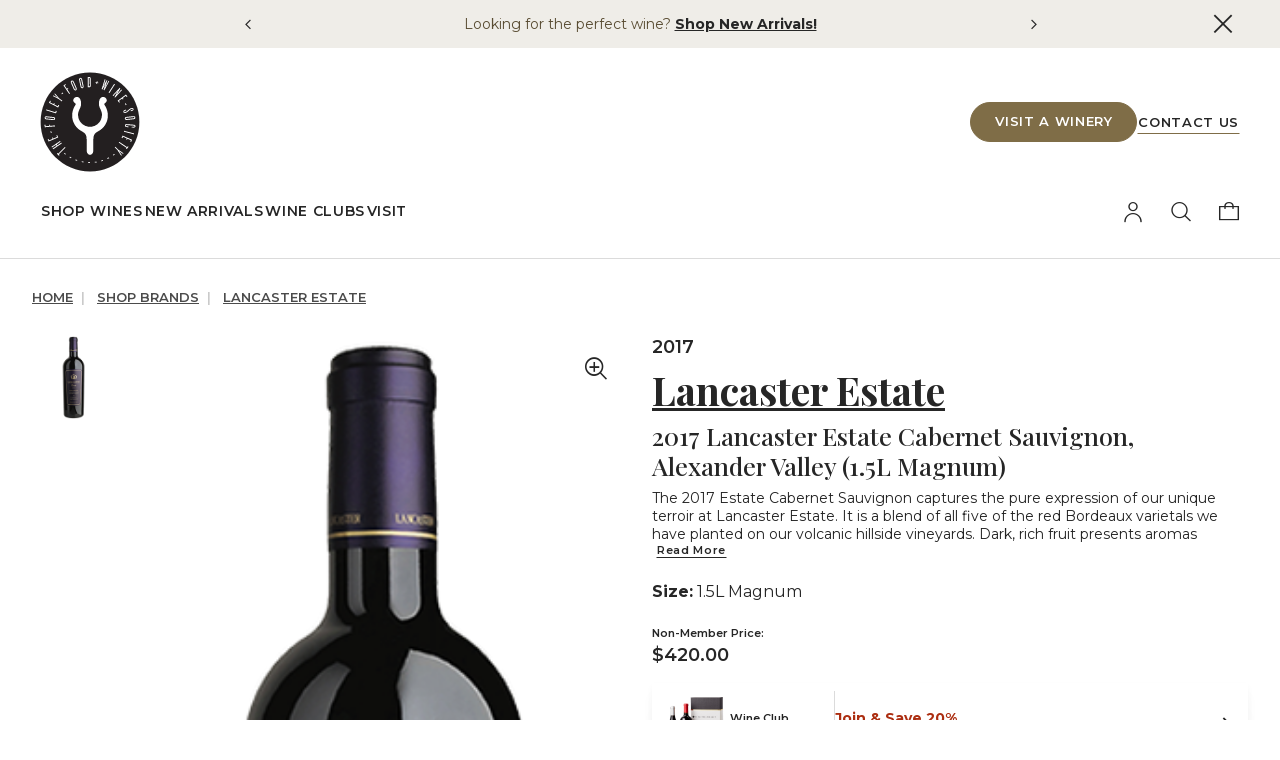

--- FILE ---
content_type: text/html;charset=UTF-8
request_url: https://shop.foleyfoodandwinesociety.com/wine-shop/shop-brands/lancaster-estate/040557.html
body_size: 24512
content:

    <!-- Facebook Pixel Code -->
    <script>
    const fbEventDataLayer = [{"eventName":"PageView","eventID":"2fF63_f7bGkBAAB_-3-03_3.16.38.2_13bf9853fa612","eventTime":1768750071},{"eventName":"ViewContent","eventID":"2fF63_f7bGkBAAB_-3-03_3.16.38.2_5119a7604fcb9","eventTime":1768750071,"payload":{"content_name":"2017 Lancaster Estate Cabernet Sauvignon, Alexander Valley (1.5L Magnum)","content_category":"lancaster-estate","content_ids":["040557"],"content_type":"product","currency":"USD","value":0}}]
;

    !function(f,b,e,v,n,t,s)
    {if(f.fbq)return;n=f.fbq=function(){n.callMethod?
    n.callMethod.apply(n,arguments):n.queue.push(arguments)};
    if(!f._fbq)f._fbq=n;n.push=n;n.loaded=!0;n.version='2.0';
    n.queue=[];t=b.createElement(e);t.async=!0;
    t.src=v;s=b.getElementsByTagName(e)[0];
    s.parentNode.insertBefore(t,s)}(window, document,'script',
    'https://connect.facebook.net/en_US/fbevents.js');
    fbq('init', '257220863378779');

    if (window.fbq) {
        window.fbq.disablePushState = true
    }

    if (fbEventDataLayer && fbEventDataLayer.length) {
        fbEventDataLayer.forEach(fbEvent => {
            if (fbEvent.eventName) {
                fbq('track', fbEvent.eventName, fbEvent.payload ? fbEvent.payload : '', fbEvent.eventID ? {eventID: fbEvent.eventID} : '' );
            }
        });
    }
    </script>

   

    <noscript>
        <img height="1" width="1" style="display:none" 
        src="https://www.facebook.com/tr?id=257220863378779&ev=PageView&noscript=1"/>
    </noscript>
    <!-- End Facebook Pixel Code -->


    <script>

        window.dataLayer = window.dataLayer || [];
        window.eventDataLayer = [{"event":"view_item","ecommerce":{"currency":"USD","value":null,"items":[{"item_id":"040557","item_name":"2017 Lancaster Estate Cabernet Sauvignon, Alexander Valley (1.5L Magnum)","affiliation":"Lancaster Estate","index":0,"item_brand":"Lancaster Estate","location_id":"040557@inventory_m","quantity":1,"item_category":"Large Format","item_category2":"Wholesale Wine SKUs","item_category3":"Lancaster Estate","item_category4":"Red Wines","item_category5":"Cabernet Sauvignon","item_category6":"Shop wines $75+","item_category7":"90+ Point Wines","item_category8":"90+ Point Red Wines","item_category9":"Wine"}]}}]
;

        if (window.eventDataLayer && window.eventDataLayer.length > 0) {
            for (var i = 0; i < window.eventDataLayer.length; i++) {
                var eventDataLayerObj = window.eventDataLayer[i];

                if (eventDataLayerObj && Object.keys(eventDataLayerObj).length > 0) {
                    window.dataLayer.push(window.eventDataLayer[i]);
                }
            }
        }

    function gtag(){dataLayer.push(arguments);}
    gtag('js', new Date());

    gtag('config', 'GTM-5345KJD');

        (function (w, d, s, l, i) {
            w[l] = w[l] || []; w[l].push({
            'gtm.start':
            new Date().getTime(), event: 'gtm.js'
            }); var f = d.getElementsByTagName(s)[0],
            j = d.createElement(s), dl = l != 'dataLayer' ? '&l=' + l : ''; j.async = true; j.src =
            'https://www.googletagmanager.com/gtm.js?id=' + i + dl + '';
            f.parentNode.insertBefore(j, f);
        })(window, document, 'script', 'dataLayer', 'GTM-5345KJD');
    </script>








<!DOCTYPE html>
<html lang="en">
<head>
<!--[if gt IE 9]><!-->
<script>//common/scripts.isml</script>


<script>
    window.SiteSettings = JSON.parse('{&quot;page&quot;:{&quot;isPageDesignerPage&quot;:true,&quot;id&quot;:&quot;lancasterpdp&quot;,&quot;isInEditMode&quot;:false},&quot;resource&quot;:{}}'.replace(/&quot;/g,'"'));
</script>

<script defer type="text/javascript" src="/on/demandware.static/Sites-Foley-Site/-/en_US/v1768712469652/js/jquery.min.js"></script>
<script defer type="text/javascript" src="/on/demandware.static/Sites-Foley-Site/-/en_US/v1768712469652/js/main.js"></script>

    <script defer type="text/javascript" src="/on/demandware.static/Sites-Foley-Site/-/en_US/v1768712469652/js/productDetail.js"
        
        >
    </script>

    <script defer type="text/javascript" src="/on/demandware.static/Sites-Foley-Site/-/en_US/v1768712469652/js/experience/components/layouts/fwProductCarousel.js"
        
        >
    </script>


<!--<![endif]-->

<meta charset=UTF-8>

<meta http-equiv="x-ua-compatible" content="ie=edge">

<meta name="viewport" content="width=device-width, initial-scale=1">





    <title>
        2017 Lancaster Estate Cabernet Sauvignon, Alexander Valley (1.5L Magnum)
    </title>


<meta name="description"
    content="2017 Lancaster Estate Cabernet Sauvignon, Alexander Valley (1.5L Magnum)" />
<meta name="keywords"
    content="Foley Food &amp; Wine Society" />







    
        <meta property="og:image" content="https://shop.foleyfoodandwinesociety.com/on/demandware.static/-/Sites-foley-master-catalog/default/dw9b7a46fa/images/hi-res/040557.png">
    

    
        
    

    
        <meta name="robots" content="index, follow">
    

    

    
        <meta property="og:url" content="https://shop.foleyfoodandwinesociety.com/on/demandware.store/Sites-Foley-Site/en_US/__SYSTEM__Page-Render?cid=lancasterpdp&amp;params=%7b%22custom%22%3a%22%7b%5c%22action%5c%22%3a%5c%22Product-Show%5c%22%2c%5c%22queryString%5c%22%3a%5c%22pid%3d040557%5c%22%2c%5c%22locale%5c%22%3a%5c%22en_US%5c%22%2c%5c%22tracking_consent%5c%22%3afalse%2c%5c%22CurrentPageMetaData%5c%22%3a%7b%5c%22title%5c%22%3a%5c%222017%20Lancaster%20Estate%20Cabernet%20Sauvignon%2c%20Alexander%20Valley%20%281%2e5L%20Magnum%29%5c%22%2c%5c%22description%5c%22%3a%5c%222017%20Lancaster%20Estate%20Cabernet%20Sauvignon%2c%20Alexander%20Valley%20%281%2e5L%20Magnum%29%5c%22%2c%5c%22keywords%5c%22%3a%5c%222017%20Lancaster%20Estate%20Cabernet%20Sauvignon%2c%20Alexander%20Valley%20%281%2e5L%20Magnum%29%5c%22%2c%5c%22image%5c%22%3anull%2c%5c%22pageMetaTags%5c%22%3a%5b%7b%7d%2c%7b%7d%2c%7b%7d%2c%7b%7d%2c%7b%5c%22property%5c%22%3atrue%2c%5c%22ID%5c%22%3a%5c%22og%3atype%5c%22%2c%5c%22content%5c%22%3a%5c%22website%5c%22%7d%2c%7b%5c%22property%5c%22%3atrue%2c%5c%22ID%5c%22%3a%5c%22og%3atitle%5c%22%2c%5c%22content%5c%22%3a%5c%222017%20Lancaster%20Estate%20Cabernet%20Sauvignon%2c%20Alexander%20Valley%20%281%2e5L%20Magnum%29%5c%22%7d%2c%7b%5c%22property%5c%22%3atrue%2c%5c%22ID%5c%22%3a%5c%22og%3adescription%5c%22%2c%5c%22content%5c%22%3a%5c%222017%20Lancaster%20Estate%20Cabernet%20Sauvignon%2c%20Alexander%20Valley%20%281%2e5L%20Magnum%29%5c%22%7d%2c%7b%5c%22name%5c%22%3atrue%2c%5c%22ID%5c%22%3a%5c%22twitter%3acard%5c%22%2c%5c%22content%5c%22%3a%5c%22summary%5c%22%7d%2c%7b%5c%22name%5c%22%3atrue%2c%5c%22ID%5c%22%3a%5c%22twitter%3atitle%5c%22%2c%5c%22content%5c%22%3a%5c%222017%20Lancaster%20Estate%20Cabernet%20Sauvignon%2c%20Alexander%20Valley%20%281%2e5L%20Magnum%29%5c%22%7d%2c%7b%5c%22name%5c%22%3atrue%2c%5c%22ID%5c%22%3a%5c%22twitter%3adescription%5c%22%2c%5c%22content%5c%22%3a%5c%222017%20Lancaster%20Estate%20Cabernet%20Sauvignon%2c%20Alexander%20Valley%20%281%2e5L%20Magnum%29%5c%22%7d%2c%7b%5c%22name%5c%22%3atrue%2c%5c%22ID%5c%22%3a%5c%22twitter%3asite%5c%22%2c%5c%22content%5c%22%3a%5c%22Foley%20Food%20%26%20Wine%20Society%5c%22%7d%5d%7d%7d%22%2c%22aspect_attributes%22%3a%7b%22product%22%3a%22040557%22%7d%7d&amp;vf=ee06d9c71682072bfbd0f99d273bae9e&amp;at=pdp&amp;pt=fwProductDetail">
    

    

    
        <meta property="twitter:image" content="https://shop.foleyfoodandwinesociety.com/on/demandware.static/-/Sites-foley-master-catalog/default/dw9b7a46fa/images/hi-res/040557.png">
    

    
        
    

    
        <meta property="og:type" content="website">
    

    

    
        <meta property="og:title" content="2017 Lancaster Estate Cabernet Sauvignon, Alexander Valley &#40;1.5L Magnum&#41;">
    

    

    
        <meta property="og:description" content="2017 Lancaster Estate Cabernet Sauvignon, Alexander Valley &#40;1.5L Magnum&#41;">
    

    

    
        <meta name="twitter:card" content="summary">
    

    

    
        <meta name="twitter:title" content="2017 Lancaster Estate Cabernet Sauvignon, Alexander Valley &#40;1.5L Magnum&#41;">
    

    

    
        <meta name="twitter:description" content="2017 Lancaster Estate Cabernet Sauvignon, Alexander Valley &#40;1.5L Magnum&#41;">
    

    

    
        <meta name="twitter:site" content="Foley Food &amp; Wine Society">
    

    



    






<link rel="icon" type="image/png" href="/on/demandware.static/Sites-Foley-Site/-/default/dw649f2181/images/favicons/favicon-196x196.png" sizes="196x196" />
<link rel="icon" type="image/png" href="/on/demandware.static/Sites-Foley-Site/-/default/dw678f8c5a/images/favicons/favicon-96x96.png" sizes="96x96" />
<link rel="icon" type="image/png" href="/on/demandware.static/Sites-Foley-Site/-/default/dwda23eab2/images/favicons/favicon-32x32.png" sizes="32x32" />
<link rel="icon" type="image/png" href="/on/demandware.static/Sites-Foley-Site/-/default/dwd444bee9/images/favicons/favicon-16x16.png" sizes="16x16" />
<link rel="icon" type="image/png" href="/on/demandware.static/Sites-Foley-Site/-/default/dw615b6f2a/images/favicons/favicon-128.png" sizes="128x128" />




<link rel="prefetch" href="/on/demandware.static/Sites-Foley-Site/-/default/dw2df4edf8/fonts/fontawesome-webfont.woff2" as="font" type="font/woff2">


<link rel="preload" href="https://use.typekit.net/oph6jkq.css" as="style" onload="this.onload=null;this.rel='stylesheet'" crossorigin="anonymous">




<link rel="preconnect" href="https://fonts.googleapis.com">
<link rel="preconnect" href="https://fonts.gstatic.com" crossorigin>
<link rel="preload" href="https://fonts.googleapis.com/css2?family=Montserrat:ital,wght@0,100..900;1,100..900&amp;family=Open+Sans:ital,wght@0,300..800;1,300..800&amp;family=Playfair+Display:ital,wght@0,400..900;1,400..900&amp;family=Roboto+Condensed:ital,wght@0,100..900;1,100..900&amp;display=swap" as="style">
<link rel="stylesheet" href="https://fonts.googleapis.com/css2?family=Montserrat:ital,wght@0,100..900;1,100..900&amp;family=Open+Sans:ital,wght@0,300..800;1,300..800&amp;family=Playfair+Display:ital,wght@0,400..900;1,400..900&amp;family=Roboto+Condensed:ital,wght@0,100..900;1,100..900&amp;display=swap">

<link rel="preload" as="style" href="/on/demandware.static/Sites-Foley-Site/-/en_US/v1768712469652/fontello-icons/fontello/css/fontello.css" />
<link rel="stylesheet" href="/on/demandware.static/Sites-Foley-Site/-/en_US/v1768712469652/fontello-icons/fontello/css/fontello.css" />


    <meta name="google-site-verification" content="&lt;!-- Google tag &#40;gtag.js&#41; --&gt; &lt;script async src=&quot;https://www.googletagmanager.com/gtag/js?id=G-3NHG47Q4T3&quot;&lt;/script&gt;&gt; &lt;script&gt;   window.dataLayer = window.dataLayer || [];   function gtag&#40;&#41;{dataLayer.push&#40;arguments&#41;;}   gtag&#40;&#39;js&#39;, new Date&#40;&#41;&#41;;    gtag&#40;&#39;config&#39;, &#39;G-3NHG47Q4T3&#39;&#41;; &lt;/script&gt;" />



<!-- Marketing Cloud Analytics -->
<script type="text/javascript" src="//526001332.collect.igodigital.com/collect.js"></script>
<!-- End Marketing Cloud Analytics -->






<style>
    :root{--skin-link-color-1:#780f0f;--skin-link-color-2:#780f0f}.opensans{font-family:Open Sans,sans-serif!important}.montserrat{font-family:Montserrat,sans-serif!important}.aileron{font-family:aileron,sans-serif!important}.kazimir{font-family:kazimir,sans-serif!important}.dark-fade.show{opacity:.95}.ageGate-modal{position:fixed;top:0;left:0;z-index:9999;width:100%;height:100%;overflow-x:hidden;overflow-y:auto;outline:0;text-align:center}.ageGate-modal .modal-dialog{max-width:50rem;margin:1.75rem auto;position:relative;width:auto;pointer-events:none;outline:0}.ageGate-modal .modal-dialog .modal-content{border:0;background:transparent;color:#fff;padding:1rem;position:relative;display:-webkit-box;display:-ms-flexbox;display:flex;-webkit-box-orient:vertical;-webkit-box-direction:normal;-ms-flex-direction:column;flex-direction:column;pointer-events:auto;border-radius:.1875rem;outline:0}.ageGate-modal .modal-dialog .modal-content form{max-width:44em;width:100%;margin:0 auto}.ageGate-modal .modal-dialog .modal-content span{font-size:.875em}@media screen and (min-width:992px){.ageGate-modal .modal-dialog .modal-content span{font-size:1em}}.ageGate-modal .modal-dialog .modal-content .modal-header{-webkit-box-orient:vertical;-webkit-box-direction:normal;-ms-flex-direction:column;flex-direction:column;border-bottom:0;display:-webkit-box;display:-ms-flexbox;display:flex;-webkit-box-align:start;-ms-flex-align:start;align-items:flex-start;-webkit-box-pack:justify;-ms-flex-pack:justify;justify-content:space-between;padding:1rem}.ageGate-modal .modal-dialog .modal-content .modal-header .age-gating-logo{max-width:8.5rem;width:100%;margin:2rem auto}.ageGate-modal .modal-dialog .modal-content .modal-header .modal-title{margin:0 auto;font-size:1.5em}.ageGate-modal .modal-dialog .modal-content .ageGateForm .form-group{width:6rem;margin:0 .5rem}@media screen and (min-width:992px){.ageGate-modal .modal-dialog .modal-content .ageGateForm .form-group{width:15%;margin:0 1rem}}.ageGate-modal .modal-dialog .modal-content .form-group{margin-bottom:0}.ageGate-modal .modal-dialog .modal-content .form-group .field-container{position:relative}.ageGate-modal .modal-dialog .modal-content .form-group .form-control{height:auto;padding:.75rem .5rem;border:2px solid #5d5d5d;background:transparent;color:#5d5d5d;text-align:center;text-transform:uppercase;font-family:Roboto Condensed,sans-serif;font-size:1em;outline:0}@media screen and (min-width:769px){.ageGate-modal .modal-dialog .modal-content .form-group .form-control{font-size:2em}}.ageGate-modal .modal-dialog .modal-content .form-group .form-control::-moz-placeholder{font-size:1em}.ageGate-modal .modal-dialog .modal-content .form-group .form-control::-webkit-input-placeholder{font-size:1em}.ageGate-modal .modal-dialog .modal-content .form-group .form-control:-ms-input-placeholder{font-size:1em}.ageGate-modal .modal-dialog .modal-content .form-group .form-control::-ms-input-placeholder{font-size:1em}.ageGate-modal .modal-dialog .modal-content .form-group .form-control::placeholder{font-size:1em}.ageGate-modal .modal-dialog .modal-content .form-group .form-control.is-invalid{padding-right:.5rem!important;border:1px solid #e11212;color:#e11212}.ageGate-modal .modal-dialog .modal-content .form-group .invalid-feedback{position:absolute;top:100%;right:0;left:0;font-family:Open Sans,sans-serif;font-size:.875em;color:#ed2626}.ageGate-modal .modal-dialog .modal-content .error{color:#ed2626}.ageGate-modal .modal-dialog .modal-content .confirm-ageBox{position:relative;display:inline-block}.ageGate-modal .modal-dialog .modal-content .confirm-ageBox .form-control:focus~.checkmark{border:1px solid #fff}.ageGate-modal .modal-dialog .modal-content .confirm-ageBox .ageGate-checkbox{opacity:0}.ageGate-modal .modal-dialog .modal-content .confirm-ageBox .checkmark{background:#e4771f;border:1px solid #e4771f;top:0}.ageGate-modal .modal-dialog .modal-content .confirm-ageBox .checkmark:focus{border:1px solid #fff}.ageGate-modal .modal-dialog .modal-content .state-select-wrapper .form-group .form-control{width:100%;padding:.375rem .5rem;color:#fff;text-align:left;font-size:1.5em;border:0;border-bottom:1px solid #dad8cf}.ageGate-modal .modal-dialog .modal-content .state-select-wrapper .form-group .form-control option{background:#000}.ageGate-modal .modal-dialog .modal-content .state-select-wrapper .form-group .is-invalid{border:1px solid #e11212}.ageGate-modal .modal-dialog .modal-content .state-select-wrapper .form-group .form-control-label{display:none}.ageGate-modal .modal-dialog .modal-content .state-error-wrapper{padding:2rem;border-top:5px solid #e11212;background:#fff;color:#000;text-align:left;position:relative}.ageGate-modal .modal-dialog .modal-content .state-error-wrapper .remove-state-error{position:absolute;right:.25rem;top:.25rem;font-size:1.25em;text-decoration:none}.ageGate-modal .modal-dialog .modal-content .state-error-wrapper .state-error-title{font-size:1.25em;font-family:aileron,sans-serif}.ageGate-modal .modal-dialog .modal-content .age-gating-error{margin:1rem 0;color:#e11212;font-family:Open Sans,sans-serif}.ageGate-modal .modal-dialog .modal-content .modal-footer{border-top:0;display:-webkit-box;display:-ms-flexbox;display:flex;-ms-flex-wrap:wrap;flex-wrap:wrap;-webkit-box-align:center;-ms-flex-align:center;align-items:center;-webkit-box-pack:end;-ms-flex-pack:end;justify-content:flex-end;padding:.75rem}.ageGate-modal .modal-dialog .modal-content .modal-footer .btn-primary{margin:2rem 0;padding:.75rem 5rem}.ageGate-modal .modal-dialog .modal-content .modal-footer .agegating-statement{font-size:.75em}.age-gating-modal-open .modal-background{background-color:#000;height:100%;position:fixed;opacity:.95;width:100%;top:0;left:0;display:block}.age-gating-modal-open .embeddedServiceHelpButton{z-index:0}body{background:#fff;color:#222;font-family:Montserrat,sans-serif;font-size:1rem;line-height:1.5}body .h1,body .h2,body .h3,body .h4,body .h5,body .h6,body h1,body h2,body h3,body h4,body h5,body h6{font-family:aileron,sans-serif}body .h1,body h1{font-size:2.25rem;font-weight:500}@media screen and (min-width:769px){body .h1,body h1{font-size:3.125rem}}body.age-gating-modal-open{position:fixed;width:100vw}body.age-gating-modal-open .modal-background{z-index:100;opacity:.95}.checkmark{position:absolute;top:0;left:0;width:1rem;height:1rem;border:1px solid #bebcb5;pointer-events:none}.checkmark:after{position:absolute;top:.1rem;left:.25rem;display:none;width:.4rem;height:.6rem;border:solid #fff;border-width:0 2px 2px 0;content:"";-webkit-transform:rotate(45deg);transform:rotate(45deg)}.compliance-box{border:1px solid #c76211}.compliance-body,.compliance-header{margin-bottom:0;padding-right:1.25rem;padding-left:1.25rem}.compliance-header{background-color:#b75b10;color:#fff}.compliance-body{padding-top:.75rem;padding-bottom:1.125rem;color:#b75b10}.compliance-body p{margin-bottom:.25rem}.checkbox-container{position:relative;display:block;margin-bottom:.5rem;padding-left:1.5rem;-webkit-user-select:none;-moz-user-select:none;-ms-user-select:none;user-select:none;line-height:1;cursor:pointer}.checkbox-container:not(:last-of-type){margin-right:2rem}.checkbox-container .field-container{position:static}.checkbox-container input{position:absolute;top:0;left:0;width:1rem;height:1rem;opacity:0;cursor:pointer}.checkbox-container input:focus-visible+.checkmark{outline:1px solid #000}.checked .checkmark,input:checked~.checkmark{border-color:transparent;background-color:#780f0f}.checked .checkmark:after,input:checked~.checkmark:after{display:block}input[type=checkbox]:focus~.checkmark{outline:2px solid #000}.mr-4{margin-right:1.5rem}.mr-2{margin-right:.5rem}.ml-2{margin-left:.5rem}.mt-2{margin-top:.5rem}.pt-2{padding-top:.5rem}.mb-0{margin-bottom:0}.my-3{margin-top:1rem;margin-bottom:1rem}.font-weight-medium{font-weight:500}.font-weight-bold{font-weight:600}.text-center{text-align:center}.d-none{display:none}.d-inline-block{display:inline-block}.d-block{display:block}.d-flex{display:-webkit-box;display:-ms-flexbox;display:flex}.align-items-center{-webkit-box-align:center;-ms-flex-align:center;align-items:center}.justify-content-start{-webkit-box-pack:start;-ms-flex-pack:start;justify-content:flex-start}.justify-content-center{-webkit-box-pack:center;-ms-flex-pack:center;justify-content:center}.w-100{width:100%}.btn{font-family:Montserrat,sans-serif;cursor:pointer}.btn-primary{padding:.75rem;border:1px solid #780f0f;border-radius:0;background-color:#780f0f;color:#fff;text-transform:uppercase;font-weight:700;font-size:1.15rem}.btn-primary:focus,.btn-primary:hover{background:#000;color:#fff}.text-white{color:#fff}
</style>



    <link rel="preload" href="/on/demandware.static/Sites-Foley-Site/-/en_US/v1768712469652/css/product/detail.css" as="style" onload="this.onload=null;this.rel='stylesheet'"  />

    <noscript>
        <link rel="stylesheet" href="/on/demandware.static/Sites-Foley-Site/-/en_US/v1768712469652/css/product/detail.css" />
    </noscript>

    <link rel="preload" href="/on/demandware.static/Sites-Foley-Site/-/en_US/v1768712469652/css/experience/components/assets/fwEditorial.css" as="style" onload="this.onload=null;this.rel='stylesheet'"  />

    <noscript>
        <link rel="stylesheet" href="/on/demandware.static/Sites-Foley-Site/-/en_US/v1768712469652/css/experience/components/assets/fwEditorial.css" />
    </noscript>

    <link rel="preload" href="/on/demandware.static/Sites-Foley-Site/-/en_US/v1768712469652/css/experience/components/layouts/fwExploreWineries.css" as="style" onload="this.onload=null;this.rel='stylesheet'"  />

    <noscript>
        <link rel="stylesheet" href="/on/demandware.static/Sites-Foley-Site/-/en_US/v1768712469652/css/experience/components/layouts/fwExploreWineries.css" />
    </noscript>

    <link rel="preload" href="/on/demandware.static/Sites-Foley-Site/-/en_US/v1768712469652/css/experience/components/layouts/fwExploreWinery.css" as="style" onload="this.onload=null;this.rel='stylesheet'"  />

    <noscript>
        <link rel="stylesheet" href="/on/demandware.static/Sites-Foley-Site/-/en_US/v1768712469652/css/experience/components/layouts/fwExploreWinery.css" />
    </noscript>

    <link rel="preload" href="/on/demandware.static/Sites-Foley-Site/-/en_US/v1768712469652/css/experience/components/assets/fwWineClubsBenefits.css" as="style" onload="this.onload=null;this.rel='stylesheet'"  />

    <noscript>
        <link rel="stylesheet" href="/on/demandware.static/Sites-Foley-Site/-/en_US/v1768712469652/css/experience/components/assets/fwWineClubsBenefits.css" />
    </noscript>

    <link rel="preload" href="/on/demandware.static/Sites-Foley-Site/-/en_US/v1768712469652/css/experience/components/layouts/fwProductCarousel.css" as="style" onload="this.onload=null;this.rel='stylesheet'"  />

    <noscript>
        <link rel="stylesheet" href="/on/demandware.static/Sites-Foley-Site/-/en_US/v1768712469652/css/experience/components/layouts/fwProductCarousel.css" />
    </noscript>

    <link rel="preload" href="/on/demandware.static/Sites-Foley-Site/-/en_US/v1768712469652/css/experience/components/assets/fwProductTile.css" as="style" onload="this.onload=null;this.rel='stylesheet'"  />

    <noscript>
        <link rel="stylesheet" href="/on/demandware.static/Sites-Foley-Site/-/en_US/v1768712469652/css/experience/components/assets/fwProductTile.css" />
    </noscript>

    <link rel="preload" href="/on/demandware.static/Sites-Foley-Site/-/en_US/v1768712469652/css/experience/components/layouts/fwWineClubs.css" as="style" onload="this.onload=null;this.rel='stylesheet'"  />

    <noscript>
        <link rel="stylesheet" href="/on/demandware.static/Sites-Foley-Site/-/en_US/v1768712469652/css/experience/components/layouts/fwWineClubs.css" />
    </noscript>





<script>
    window.addEventListener('DOMContentLoaded', function() {
        var modal = document.querySelector('.js-age-gating-modal');
        if (!modal) {
            document.querySelector('body').classList.remove('modal-open');
            document.querySelector('body').classList.remove('age-gating-modal-open');
            document.dispatchEvent(new Event("fw-dom-ready"));
        };
    });

    window.addEventListener('load', function() {
        // Font awesome stylesheet
        var linkFA = document.createElement('link');
        linkFA.rel = 'stylesheet';
        linkFA.href = `/on/demandware.static/Sites-Foley-Site/-/en_US/v1768712469652/css/plugins/fontawesome.css`;
        document.head.appendChild(linkFA);

        // Kazimir font stylesheet
        var linkKazimir = document.createElement('link');
        linkKazimir.rel = 'stylesheet';
        linkKazimir.href = `https://use.typekit.net/idk7owb.css`;
        document.head.appendChild(linkKazimir);
    });
</script>


<link rel="canonical" href="https://shop.foleyfoodandwinesociety.com/wine-shop/shop-brands/lancaster-estate/040557.html"/>

<script type="text/javascript">//<!--
/* <![CDATA[ (head-active_data.js) */
var dw = (window.dw || {});
dw.ac = {
    _analytics: null,
    _events: [],
    _category: "",
    _searchData: "",
    _anact: "",
    _anact_nohit_tag: "",
    _analytics_enabled: "true",
    _timeZone: "PST8PDT",
    _capture: function(configs) {
        if (Object.prototype.toString.call(configs) === "[object Array]") {
            configs.forEach(captureObject);
            return;
        }
        dw.ac._events.push(configs);
    },
	capture: function() { 
		dw.ac._capture(arguments);
		// send to CQ as well:
		if (window.CQuotient) {
			window.CQuotient.trackEventsFromAC(arguments);
		}
	},
    EV_PRD_SEARCHHIT: "searchhit",
    EV_PRD_DETAIL: "detail",
    EV_PRD_RECOMMENDATION: "recommendation",
    EV_PRD_SETPRODUCT: "setproduct",
    applyContext: function(context) {
        if (typeof context === "object" && context.hasOwnProperty("category")) {
        	dw.ac._category = context.category;
        }
        if (typeof context === "object" && context.hasOwnProperty("searchData")) {
        	dw.ac._searchData = context.searchData;
        }
    },
    setDWAnalytics: function(analytics) {
        dw.ac._analytics = analytics;
    },
    eventsIsEmpty: function() {
        return 0 == dw.ac._events.length;
    }
};
/* ]]> */
// -->
</script>
<script type="text/javascript">//<!--
/* <![CDATA[ (head-cquotient.js) */
var CQuotient = window.CQuotient = {};
CQuotient.clientId = 'bfrz-Foley';
CQuotient.realm = 'BFRZ';
CQuotient.siteId = 'Foley';
CQuotient.instanceType = 'prd';
CQuotient.locale = 'en_US';
CQuotient.fbPixelId = '__UNKNOWN__';
CQuotient.activities = [];
CQuotient.cqcid='';
CQuotient.cquid='';
CQuotient.cqeid='';
CQuotient.cqlid='';
CQuotient.apiHost='api.cquotient.com';
/* Turn this on to test against Staging Einstein */
/* CQuotient.useTest= true; */
CQuotient.useTest = ('true' === 'false');
CQuotient.initFromCookies = function () {
	var ca = document.cookie.split(';');
	for(var i=0;i < ca.length;i++) {
	  var c = ca[i];
	  while (c.charAt(0)==' ') c = c.substring(1,c.length);
	  if (c.indexOf('cqcid=') == 0) {
		CQuotient.cqcid=c.substring('cqcid='.length,c.length);
	  } else if (c.indexOf('cquid=') == 0) {
		  var value = c.substring('cquid='.length,c.length);
		  if (value) {
		  	var split_value = value.split("|", 3);
		  	if (split_value.length > 0) {
			  CQuotient.cquid=split_value[0];
		  	}
		  	if (split_value.length > 1) {
			  CQuotient.cqeid=split_value[1];
		  	}
		  	if (split_value.length > 2) {
			  CQuotient.cqlid=split_value[2];
		  	}
		  }
	  }
	}
}
CQuotient.getCQCookieId = function () {
	if(window.CQuotient.cqcid == '')
		window.CQuotient.initFromCookies();
	return window.CQuotient.cqcid;
};
CQuotient.getCQUserId = function () {
	if(window.CQuotient.cquid == '')
		window.CQuotient.initFromCookies();
	return window.CQuotient.cquid;
};
CQuotient.getCQHashedEmail = function () {
	if(window.CQuotient.cqeid == '')
		window.CQuotient.initFromCookies();
	return window.CQuotient.cqeid;
};
CQuotient.getCQHashedLogin = function () {
	if(window.CQuotient.cqlid == '')
		window.CQuotient.initFromCookies();
	return window.CQuotient.cqlid;
};
CQuotient.trackEventsFromAC = function (/* Object or Array */ events) {
try {
	if (Object.prototype.toString.call(events) === "[object Array]") {
		events.forEach(_trackASingleCQEvent);
	} else {
		CQuotient._trackASingleCQEvent(events);
	}
} catch(err) {}
};
CQuotient._trackASingleCQEvent = function ( /* Object */ event) {
	if (event && event.id) {
		if (event.type === dw.ac.EV_PRD_DETAIL) {
			CQuotient.trackViewProduct( {id:'', alt_id: event.id, type: 'raw_sku'} );
		} // not handling the other dw.ac.* events currently
	}
};
CQuotient.trackViewProduct = function(/* Object */ cqParamData){
	var cq_params = {};
	cq_params.cookieId = CQuotient.getCQCookieId();
	cq_params.userId = CQuotient.getCQUserId();
	cq_params.emailId = CQuotient.getCQHashedEmail();
	cq_params.loginId = CQuotient.getCQHashedLogin();
	cq_params.product = cqParamData.product;
	cq_params.realm = cqParamData.realm;
	cq_params.siteId = cqParamData.siteId;
	cq_params.instanceType = cqParamData.instanceType;
	cq_params.locale = CQuotient.locale;
	
	if(CQuotient.sendActivity) {
		CQuotient.sendActivity(CQuotient.clientId, 'viewProduct', cq_params);
	} else {
		CQuotient.activities.push({activityType: 'viewProduct', parameters: cq_params});
	}
};
/* ]]> */
// -->
</script>



</head>
<body class="body  modal-open age-gating-modal-open">

<div class="page" data-action="Product-Show" data-querystring="null" style="content-visibility: hidden">








    











<header class="js-common-header common-header">
<a href="#maincontent" class="skip" aria-label="Skip to main content">Skip to main content</a>
<a href="#footercontent" class="skip" aria-label="Skip to footer content">Skip to footer content</a>

<div class="common-header__promo-banner-wrapper">

	 


	




    

    <section aria-label="Header promo banner section">
        <div class="header-banner js-header-banner" role="article" aria-label="Header promo banner slider">
            <div class="header-banner__content">
                
                    <button type="button" class="fw-cta icon-chevron-left header-banner__swiper-button js-header-banner__swiper-button--prev">
                    </button>
                
                <div class="overflow-hidden swiper header-banner__swiper js-header-banner-swiper">
                    <div class="swiper-wrapper header-banner__swiper-wrapper">
                        
                            <div class="swiper-slide">
                                <div class="header-banner__slide-content">
                                    <!--<p class="mb-0" style="font-size: 14px;"><span style="font-weight: 400; color: #594C32">Make your holiday gifts stand out.</span>&nbsp;<a href="https://shop.foleyfoodandwinesociety.com/holiday-2025.html" style="font-weight: 700; color: #262626; text-decoration: underline">Shop Holiday Gifts!</a></p>-->
<p class="mb-0" style="font-size: 14px;"><span style="font-weight: 400; color: #594C32">Looking for the perfect wine?</span>&nbsp;<a href="https://shop.foleyfoodandwinesociety.com/search?cgid=new-arrivals" style="font-weight: 700; color: #262626; text-decoration: underline">Shop New Arrivals!</a></p>
                                </div>
                            </div>
                        
                            <div class="swiper-slide">
                                <div class="header-banner__slide-content">
                                    <p class="mb-0" style="font-size: 14px;"><span style="font-weight: 400; color: #594C32">Discover handpicked selections perfect for any occasion.</span>&nbsp;Shop&nbsp;<a href="https://shop.foleyfoodandwinesociety.com/search?cgid=our-favorites" style="font-weight: 700; color: #262626; text-decoration: underline">Our Favorite Wines!</a></p>
                                </div>
                            </div>
                        
                    </div>
                </div>
                
                    <button type="button" class="fw-cta icon-chevron-right header-banner__swiper-button js-header-banner__swiper-button--next">
                    </button>
                
            </div>

            <button
                type="button"
                class="fw-cta icon-xmark header-banner__close-cta js-header-banner__close-cta"
                aria-label="link.header.menu.close"
            >
            </button>
        </div>
    </section>

 
	
</div>

<div class="common-header__sticky-section-wrapper">
<div class="common-header__sticky-section js-common-header__sticky-section common-header__sticky-section--initial">
<div class="modal-backdrop fade common-header__modal-backdrop"></div>
<button class="fw-cta icon-menu common-header__mobile-nav-cta js-common-header__mobile-nav-cta"></button>
<button
class="fw-cta icon-user common-header__account-cta js-common-header__account-cta "
></button>
<a
class="common-header__logo-cta"
href="https://shop.foleyfoodandwinesociety.com/"
>
<img
class="common-header__logo-img common-header__logo-img--default"
src="https://shop.foleyfoodandwinesociety.com/on/demandware.static/-/Sites/default/dwb85422bb/images/FFWS Logos/FFWS_1404x1404.svg"
alt="Foley Food &amp; Wine Society"
/>
<img
class="common-header__logo-img common-header__logo-img--sticky"
src="https://shop.foleyfoodandwinesociety.com/on/demandware.static/-/Sites/default/dwc00723e7/images/logo-sticky.svg"
alt="Foley Food &amp; Wine Society"
/>
</a>
<button class="fw-cta icon-looking-glass common-header__search-cta search js-header-search-cta" data-toggle="collapse" data-target="#searchSuggestionsCollapseBlock" aria-expanded="false" aria-controls="searchSuggestionsCollapseBlock"></button>
<div
class="common-header__minicart minicart js-minicart"
data-cmp="miniCart"
data-cmp-id="miniCart"
data-action-url="/on/demandware.store/Sites-Foley-Site/en_US/Cart-MiniCartShow"
>
<div class="minicart-total hide-link-med">
    <button
        class="btn minicart-link js-mini-cart-link position-relative p-0"
        aria-label="Cart 0 Items"
        aria-haspopup="true"
        data-cart-url="https://shop.foleyfoodandwinesociety.com/cart"
    >
        <i class="minicart__icon"></i>
        <span class="minicart-quantity js-mini-cart-quantity minicart__qty-text" data-qty="0">
            0
        </span>
    </button>
</div>

<div class="minicart-total hide-no-link">
    <span class="minibag-wrapper d-block mh-icon position-relative">
        <span class="far fa-shopping-bag"></span>
        <span class="minicart-quantity js-mini-cart-quantity">
            0
        </span>
    </span>
</div>
<div class="popover popover-bottom minicart__popover js-minicart__popover"></div>

</div>
<div class="common-header__desktop-nav common-header__desktop-nav--left desktop-nav desktop-nav--left">
<ul class="common-header__left-nav-inner main-nav main-nav--left"><li class="main-nav__item-lvl-1">


    <button class="fw-cta fw-cta--text  main-nav__item-lvl-1-cta js-main-nav__item-lvl-1-cta">
        Shop wines
    </button>
    <dialog class="custom-scroll main-nav__item-lvl-1-overlay js-main-nav__item-lvl-1-overlay">
        <div class="main-nav__item-lvl-1-overlay-mobile-header">
            <button class="fw-cta icon-arrow-left main-nav__item-lvl-1-overlay-back-cta js-main-nav__item-lvl-1-overlay-back-cta"></button>
            <span class="main-nav__item-lvl-1-overlay-text">Shop wines</span>
            <button class="fw-cta icon-xmark main-nav__item-lvl-1-overlay-close-cta js-main-nav__item-lvl-1-overlay-close-cta"></button>
        </div>
        <ul class="custom-scroll main-nav__item-lvl-1-items"><li class="main-nav__item-lvl-2">
    <button class="fw-cta fw-cta--text main-nav__item-lvl-2-cta js-main-nav__item-lvl-2-cta">
        Shop By Brand
    </button>
    <i class="icon-chevron-right main-nav__item-lvl-2-icon" aria-hidden="true"></i>

    <dialog class="custom-scroll main-nav__item-lvl-2-overlay js-main-nav__item-lvl-2-overlay">
        <div class="main-nav__item-lvl-2-overlay-mobile-header">
            <button class="fw-cta icon-arrow-left main-nav__item-lvl-2-overlay-back-cta js-main-nav__item-lvl-2-overlay-back-cta"></button>
            <span class="main-nav__item-lvl-2-overlay-text">Shop By Brand</span>
            <button class="fw-cta icon-xmark main-nav__item-lvl-2-overlay-close-cta js-main-nav__item-lvl-2-overlay-close-cta"></button>
        </div>

        <button class="fw-cta icon-xmark main-nav__item-lvl-2-overlay-desktop-close-cta js-main-nav__item-lvl-2-overlay-desktop-close-cta"></button>

        <div class="main-nav__item-lvl-2-overlay-content">
            <div class="main-nav__item-lvl-2-overlay-left">
                
                    <a
                        class="fw-cta fw-cta--text main-nav__item-lvl-2-shop-all-cta"
                        href="https://shop.foleyfoodandwinesociety.com/wine-shop/shop-brands/"
                    >
                        <span class="main-nav__item-lvl-2-shop-all-cta-text">Shop all brands</span>
                        <span class="icon-chevron-right" aria-hidden="true"></span>
                    </a>
                
                <ul class="main-nav__item-lvl-2-overlay-left-columns">
                    <ul class="main-nav__item-lvl-2-col-1"><li class="desktop-nav__item-lvl-3"><a
    class="fw-cta fw-cta--text main-nav__item-lvl-3-cta"
    href="https://shop.foleyfoodandwinesociety.com/wine-shop/shop-brands/acrobat/"
    
>
    Acrobat
</a>
</li><li class="desktop-nav__item-lvl-3"><a
    class="fw-cta fw-cta--text main-nav__item-lvl-3-cta"
    href="https://shop.foleyfoodandwinesociety.com/wine-shop/shop-brands/banshee/"
    
>
    Banshee
</a>
</li><li class="desktop-nav__item-lvl-3"><a
    class="fw-cta fw-cta--text main-nav__item-lvl-3-cta"
    href="https://shop.foleyfoodandwinesociety.com/wine-shop/shop-brands/chalk-hill-estate/"
    
>
    Chalk Hill Estate
</a>
</li><li class="desktop-nav__item-lvl-3"><a
    class="fw-cta fw-cta--text main-nav__item-lvl-3-cta"
    href="https://shop.foleyfoodandwinesociety.com/wine-shop/shop-brands/chalone-vineyard/"
    
>
    Chalone Vineyard
</a>
</li><li class="desktop-nav__item-lvl-3"><a
    class="fw-cta fw-cta--text main-nav__item-lvl-3-cta"
    href="https://shop.foleyfoodandwinesociety.com/wine-shop/shop-brands/chateau-st.-jean/"
    
>
    Chateau St. Jean
</a>
</li><li class="desktop-nav__item-lvl-3"><a
    class="fw-cta fw-cta--text main-nav__item-lvl-3-cta"
    href="https://shop.foleyfoodandwinesociety.com/search?cgid=cosentino"
    
>
    Cosentino Winery
</a>
</li><li class="desktop-nav__item-lvl-3"><a
    class="fw-cta fw-cta--text main-nav__item-lvl-3-cta"
    href="https://shop.foleyfoodandwinesociety.com/wine-shop/shop-brands/dashwood/"
    
>
    Dashwood
</a>
</li><li class="desktop-nav__item-lvl-3"><a
    class="fw-cta fw-cta--text main-nav__item-lvl-3-cta"
    href="https://shop.foleyfoodandwinesociety.com/wine-shop/shop-brands/el-pino-club/"
    
>
    El Pino Club
</a>
</li><li class="desktop-nav__item-lvl-3"><a
    class="fw-cta fw-cta--text main-nav__item-lvl-3-cta"
    href="https://shop.foleyfoodandwinesociety.com/wine-shop/shop-brands/ferrari-carano/"
    
>
    Ferrari-Carano
</a>
</li><li class="desktop-nav__item-lvl-3"><a
    class="fw-cta fw-cta--text main-nav__item-lvl-3-cta"
    href="https://shop.foleyfoodandwinesociety.com/wine-shop/shop-brands/firestone-vineyard/"
    
>
    Firestone Vineyard
</a>
</li><li class="desktop-nav__item-lvl-3"><a
    class="fw-cta fw-cta--text main-nav__item-lvl-3-cta"
    href="https://shop.foleyfoodandwinesociety.com/wine-shop/shop-brands/foley-estates/"
    
>
    Foley Estates
</a>
</li><li class="desktop-nav__item-lvl-3"><a
    class="fw-cta fw-cta--text main-nav__item-lvl-3-cta"
    href="https://shop.foleyfoodandwinesociety.com/wine-shop/shop-brands/foley-johnson/"
    
>
    Foley Johnson
</a>
</li></ul>
                    <ul class="main-nav__item-lvl-2-col-2"><li class="desktop-nav__item-lvl-3"><a
    class="fw-cta fw-cta--text main-nav__item-lvl-3-cta"
    href="https://shop.foleyfoodandwinesociety.com/wine-shop/shop-brands/foley-sonoma/"
    
>
    Foley Sonoma
</a>
</li><li class="desktop-nav__item-lvl-3"><a
    class="fw-cta fw-cta--text main-nav__item-lvl-3-cta"
    href="https://shop.foleyfoodandwinesociety.com/wine-shop/shop-brands/grove-mill/"
    
>
    Grove Mill
</a>
</li><li class="desktop-nav__item-lvl-3"><a
    class="fw-cta fw-cta--text main-nav__item-lvl-3-cta"
    href="https://shop.foleyfoodandwinesociety.com/wine-shop/shop-brands/hearsay/"
    
>
    Hearsay
</a>
</li><li class="desktop-nav__item-lvl-3"><a
    class="fw-cta fw-cta--text main-nav__item-lvl-3-cta"
    href="https://shop.foleyfoodandwinesociety.com/wine-shop/shop-brands/kuleto-estate/"
    
>
    Kuleto Estate
</a>
</li><li class="desktop-nav__item-lvl-3"><a
    class="fw-cta fw-cta--text main-nav__item-lvl-3-cta"
    href="https://shop.foleyfoodandwinesociety.com/wine-shop/shop-brands/lancaster-estate/"
    
>
    Lancaster Estate
</a>
</li><li class="desktop-nav__item-lvl-3"><a
    class="fw-cta fw-cta--text main-nav__item-lvl-3-cta"
    href="https://shop.foleyfoodandwinesociety.com/wine-shop/shop-brands/lincourt/"
    
>
    Lincourt Vineyards
</a>
</li><li class="desktop-nav__item-lvl-3"><a
    class="fw-cta fw-cta--text main-nav__item-lvl-3-cta"
    href="https://shop.foleyfoodandwinesociety.com/wine-shop/shop-brands/lucien-albrecht/"
    
>
    Lucien Albrecht
</a>
</li><li class="desktop-nav__item-lvl-3"><a
    class="fw-cta fw-cta--text main-nav__item-lvl-3-cta"
    href="https://shop.foleyfoodandwinesociety.com/wine-shop/shop-brands/merus/"
    
>
    Merus
</a>
</li><li class="desktop-nav__item-lvl-3"><a
    class="fw-cta fw-cta--text main-nav__item-lvl-3-cta"
    href="https://shop.foleyfoodandwinesociety.com/wine-shop/shop-brands/mt-difficulty/"
    
>
    Mt. Difficulty
</a>
</li><li class="desktop-nav__item-lvl-3"><a
    class="fw-cta fw-cta--text main-nav__item-lvl-3-cta"
    href="https://shop.foleyfoodandwinesociety.com/wine-shop/shop-brands/nieto-senetiner/"
    
>
    Nieto Senetiner
</a>
</li><li class="desktop-nav__item-lvl-3"><a
    class="fw-cta fw-cta--text main-nav__item-lvl-3-cta"
    href="https://shop.foleyfoodandwinesociety.com/search?cgid=piaff"
    
>
    Piaff
</a>
</li><li class="desktop-nav__item-lvl-3"><a
    class="fw-cta fw-cta--text main-nav__item-lvl-3-cta"
    href="https://shop.foleyfoodandwinesociety.com/wine-shop/shop-brands/prevail/"
    
>
    PreVail
</a>
</li></ul>
                    <ul class="main-nav__item-lvl-2-col-3"><li class="desktop-nav__item-lvl-3"><a
    class="fw-cta fw-cta--text main-nav__item-lvl-3-cta"
    href="https://shop.foleyfoodandwinesociety.com/search?cgid=rickshaw"
    
>
    Rickshaw
</a>
</li><li class="desktop-nav__item-lvl-3"><a
    class="fw-cta fw-cta--text main-nav__item-lvl-3-cta"
    href="https://shop.foleyfoodandwinesociety.com/search?cgid=rlh"
    
>
    RLH
</a>
</li><li class="desktop-nav__item-lvl-3"><a
    class="fw-cta fw-cta--text main-nav__item-lvl-3-cta"
    href="https://shop.foleyfoodandwinesociety.com/wine-shop/shop-brands/roaring-meg/"
    
>
    Roaring Meg
</a>
</li><li class="desktop-nav__item-lvl-3"><a
    class="fw-cta fw-cta--text main-nav__item-lvl-3-cta"
    href="https://shop.foleyfoodandwinesociety.com/wine-shop/shop-brands/roth-estate/"
    
>
    Roth Estate
</a>
</li><li class="desktop-nav__item-lvl-3"><a
    class="fw-cta fw-cta--text main-nav__item-lvl-3-cta"
    href="https://shop.foleyfoodandwinesociety.com/wine-shop/shop-brands/sebastiani/"
    
>
    Sebastiani
</a>
</li><li class="desktop-nav__item-lvl-3"><a
    class="fw-cta fw-cta--text main-nav__item-lvl-3-cta"
    href="https://shop.foleyfoodandwinesociety.com/wine-shop/shop-brands/silverado-vineyards/"
    
>
    Silverado Vineyards
</a>
</li><li class="desktop-nav__item-lvl-3"><a
    class="fw-cta fw-cta--text main-nav__item-lvl-3-cta"
    href="https://shop.foleyfoodandwinesociety.com/search?cgid=scv"
    
>
    Sonoma Coast Vineyards
</a>
</li><li class="desktop-nav__item-lvl-3"><a
    class="fw-cta fw-cta--text main-nav__item-lvl-3-cta"
    href="https://shop.foleyfoodandwinesociety.com/search?cgid=swanson-vineyards"
    
>
    Swanson Vineyards
</a>
</li><li class="desktop-nav__item-lvl-3"><a
    class="fw-cta fw-cta--text main-nav__item-lvl-3-cta"
    href="https://shop.foleyfoodandwinesociety.com/wine-shop/shop-brands/three-rivers/"
    
>
    Three Rivers
</a>
</li><li class="desktop-nav__item-lvl-3"><a
    class="fw-cta fw-cta--text main-nav__item-lvl-3-cta"
    href="https://shop.foleyfoodandwinesociety.com/wine-shop/shop-brands/the-four-graces/"
    
>
    The Four Graces
</a>
</li><li class="desktop-nav__item-lvl-3"><a
    class="fw-cta fw-cta--text main-nav__item-lvl-3-cta"
    href="https://shop.foleyfoodandwinesociety.com/wine-shop/shop-brands/two-sisters/"
    
>
    Two Sisters
</a>
</li><li class="desktop-nav__item-lvl-3"><a
    class="fw-cta fw-cta--text main-nav__item-lvl-3-cta"
    href="https://shop.foleyfoodandwinesociety.com/wine-shop/shop-brands/vavasour/"
    
>
    Vavasour
</a>
</li></ul>
                </ul>
            </div>
            
                <div class="main-nav__item-lvl-2-overlay-right">
                    <div class="main-nav__item-lvl-2-promo-banner-wrapper"><div class="main-nav-promo">
    <a
        class="main-nav-promo__anchor"
        href="https://shop.foleyfoodandwinesociety.com/wine-shop/shop-brands/sebastiani/101614.html"
    >
        
    <img
        class="main-nav-promo__img"
        src="https://shop.foleyfoodandwinesociety.com/on/demandware.static/-/Library-Sites-FoleySharedLibrary/default/dw9b403b0c/images/Redesign/New Navigation/Navigation_OurFavorites_406x551.png"
    >

<p class="main-nav-promo__title">
    <span class="main-nav-promo__title-text">
        2023 Sebastiani Ros&eacute;, Carneros
    </span>
    <span class="icon-chevron-right"></span>
</p>

    <p class="main-nav-promo__description">
        Enjoy this wine chilled alongside a strawberry salad, watermelon gazpacho, or pork belly sliders
    </p>


    </a>



</div></div>
                </div>
            
        </div>
    </dialog>


</li><li class="main-nav__item-lvl-2">
    <button class="fw-cta fw-cta--text main-nav__item-lvl-2-cta js-main-nav__item-lvl-2-cta">
        Red wines
    </button>
    <i class="icon-chevron-right main-nav__item-lvl-2-icon" aria-hidden="true"></i>

    <dialog class="custom-scroll main-nav__item-lvl-2-overlay js-main-nav__item-lvl-2-overlay">
        <div class="main-nav__item-lvl-2-overlay-mobile-header">
            <button class="fw-cta icon-arrow-left main-nav__item-lvl-2-overlay-back-cta js-main-nav__item-lvl-2-overlay-back-cta"></button>
            <span class="main-nav__item-lvl-2-overlay-text">Red wines</span>
            <button class="fw-cta icon-xmark main-nav__item-lvl-2-overlay-close-cta js-main-nav__item-lvl-2-overlay-close-cta"></button>
        </div>

        <button class="fw-cta icon-xmark main-nav__item-lvl-2-overlay-desktop-close-cta js-main-nav__item-lvl-2-overlay-desktop-close-cta"></button>

        <div class="main-nav__item-lvl-2-overlay-content">
            <div class="main-nav__item-lvl-2-overlay-left">
                
                    <a
                        class="fw-cta fw-cta--text main-nav__item-lvl-2-shop-all-cta"
                        href="https://shop.foleyfoodandwinesociety.com/wine-shop/varietals/red-wines/"
                    >
                        <span class="main-nav__item-lvl-2-shop-all-cta-text">Shop All Red Wines</span>
                        <span class="icon-chevron-right" aria-hidden="true"></span>
                    </a>
                
                <ul class="main-nav__item-lvl-2-overlay-left-columns">
                    <ul class="main-nav__item-lvl-2-col-1"><li class="desktop-nav__item-lvl-3"><a
    class="fw-cta fw-cta--text main-nav__item-lvl-3-cta"
    href="https://shop.foleyfoodandwinesociety.com/wine-shop/varietals/cabernet-franc/"
    
>
    Cabernet Franc
</a>
</li><li class="desktop-nav__item-lvl-3"><a
    class="fw-cta fw-cta--text main-nav__item-lvl-3-cta"
    href="https://shop.foleyfoodandwinesociety.com/wine-shop/varietals/cabernet-sauvignon/"
    
>
    Cabernet Sauvignon
</a>
</li><li class="desktop-nav__item-lvl-3"><a
    class="fw-cta fw-cta--text main-nav__item-lvl-3-cta"
    href="https://shop.foleyfoodandwinesociety.com/wine-shop/varietals/carignan/"
    
>
    Carignan
</a>
</li><li class="desktop-nav__item-lvl-3"><a
    class="fw-cta fw-cta--text main-nav__item-lvl-3-cta"
    href="https://shop.foleyfoodandwinesociety.com/wine-shop/varietals/carmenere/"
    
>
    Carm&eacute;n&egrave;re
</a>
</li></ul>
                    <ul class="main-nav__item-lvl-2-col-2"><li class="desktop-nav__item-lvl-3"><a
    class="fw-cta fw-cta--text main-nav__item-lvl-3-cta"
    href="https://shop.foleyfoodandwinesociety.com/wine-shop/varietals/grenache/"
    
>
    Grenache
</a>
</li><li class="desktop-nav__item-lvl-3"><a
    class="fw-cta fw-cta--text main-nav__item-lvl-3-cta"
    href="https://shop.foleyfoodandwinesociety.com/wine-shop/varietals/malbec/"
    
>
    Malbec
</a>
</li><li class="desktop-nav__item-lvl-3"><a
    class="fw-cta fw-cta--text main-nav__item-lvl-3-cta"
    href="https://shop.foleyfoodandwinesociety.com/wine-shop/varietals/merlot/"
    
>
    Merlot
</a>
</li><li class="desktop-nav__item-lvl-3"><a
    class="fw-cta fw-cta--text main-nav__item-lvl-3-cta"
    href="https://shop.foleyfoodandwinesociety.com/wine-shop/varietals/petit-verdot/"
    
>
    Petit Verdot
</a>
</li><li class="desktop-nav__item-lvl-3"><a
    class="fw-cta fw-cta--text main-nav__item-lvl-3-cta"
    href="https://shop.foleyfoodandwinesociety.com/wine-shop/varietals/pinot-noir/"
    
>
    Pinot Noir
</a>
</li></ul>
                    <ul class="main-nav__item-lvl-2-col-3"><li class="desktop-nav__item-lvl-3"><a
    class="fw-cta fw-cta--text main-nav__item-lvl-3-cta"
    href="https://shop.foleyfoodandwinesociety.com/wine-shop/varietals/red-blends/"
    
>
    Red Blends
</a>
</li><li class="desktop-nav__item-lvl-3"><a
    class="fw-cta fw-cta--text main-nav__item-lvl-3-cta"
    href="https://shop.foleyfoodandwinesociety.com/wine-shop/varietals/sangiovese/"
    
>
    Sangiovese
</a>
</li><li class="desktop-nav__item-lvl-3"><a
    class="fw-cta fw-cta--text main-nav__item-lvl-3-cta"
    href="https://shop.foleyfoodandwinesociety.com/wine-shop/varietals/syrah/"
    
>
    Syrah
</a>
</li><li class="desktop-nav__item-lvl-3"><a
    class="fw-cta fw-cta--text main-nav__item-lvl-3-cta"
    href="https://shop.foleyfoodandwinesociety.com/wine-shop/varietals/tannat/"
    
>
    Tannat
</a>
</li><li class="desktop-nav__item-lvl-3"><a
    class="fw-cta fw-cta--text main-nav__item-lvl-3-cta"
    href="https://shop.foleyfoodandwinesociety.com/wine-shop/varietals/zinfandel/"
    
>
    Zinfandel
</a>
</li></ul>
                </ul>
            </div>
            
                <div class="main-nav__item-lvl-2-overlay-right">
                    <div class="main-nav__item-lvl-2-promo-banner-wrapper"><div class="main-nav-promo">
    <a
        class="main-nav-promo__anchor"
        href="https://shop.foleyfoodandwinesociety.com/wine-shop/shop-brands/chateau-st.-jean/1000478.html"
    >
        
    <img
        class="main-nav-promo__img"
        src="https://shop.foleyfoodandwinesociety.com/on/demandware.static/-/Library-Sites-FoleySharedLibrary/default/dwd2ba6bc3/images/Redesign/New Navigation/1000176.png"
    >

<p class="main-nav-promo__title">
    <span class="main-nav-promo__title-text">
        2022 Chateau St. Jean Cinq C&eacute;pages, Sonoma County
    </span>
    <span class="icon-chevron-right"></span>
</p>

    <p class="main-nav-promo__description">
        This red blend is an excellent match for richly flavored meats like ribeye steak or Mediterranean-style lamb with creamy tzatziki
    </p>


    </a>



</div></div>
                </div>
            
        </div>
    </dialog>


</li><li class="main-nav__item-lvl-2">
    <button class="fw-cta fw-cta--text main-nav__item-lvl-2-cta js-main-nav__item-lvl-2-cta">
        White wines
    </button>
    <i class="icon-chevron-right main-nav__item-lvl-2-icon" aria-hidden="true"></i>

    <dialog class="custom-scroll main-nav__item-lvl-2-overlay js-main-nav__item-lvl-2-overlay">
        <div class="main-nav__item-lvl-2-overlay-mobile-header">
            <button class="fw-cta icon-arrow-left main-nav__item-lvl-2-overlay-back-cta js-main-nav__item-lvl-2-overlay-back-cta"></button>
            <span class="main-nav__item-lvl-2-overlay-text">White wines</span>
            <button class="fw-cta icon-xmark main-nav__item-lvl-2-overlay-close-cta js-main-nav__item-lvl-2-overlay-close-cta"></button>
        </div>

        <button class="fw-cta icon-xmark main-nav__item-lvl-2-overlay-desktop-close-cta js-main-nav__item-lvl-2-overlay-desktop-close-cta"></button>

        <div class="main-nav__item-lvl-2-overlay-content">
            <div class="main-nav__item-lvl-2-overlay-left">
                
                    <a
                        class="fw-cta fw-cta--text main-nav__item-lvl-2-shop-all-cta"
                        href="https://shop.foleyfoodandwinesociety.com/wine-shop/varietals/white-wines/"
                    >
                        <span class="main-nav__item-lvl-2-shop-all-cta-text">Shop All White Wines</span>
                        <span class="icon-chevron-right" aria-hidden="true"></span>
                    </a>
                
                <ul class="main-nav__item-lvl-2-overlay-left-columns">
                    <ul class="main-nav__item-lvl-2-col-1"><li class="desktop-nav__item-lvl-3"><a
    class="fw-cta fw-cta--text main-nav__item-lvl-3-cta"
    href="https://shop.foleyfoodandwinesociety.com/wine-shop/varietals/chardonnay/"
    
>
    Chardonnay
</a>
</li><li class="desktop-nav__item-lvl-3"><a
    class="fw-cta fw-cta--text main-nav__item-lvl-3-cta"
    href="https://shop.foleyfoodandwinesociety.com/wine-shop/varietals/shop-chenin-blanc-wines/"
    
>
    Chenin Blanc
</a>
</li><li class="desktop-nav__item-lvl-3"><a
    class="fw-cta fw-cta--text main-nav__item-lvl-3-cta"
    href="https://shop.foleyfoodandwinesociety.com/wine-shop/varietals/gewurztraminer/"
    
>
    Gewurztraminer
</a>
</li><li class="desktop-nav__item-lvl-3"><a
    class="fw-cta fw-cta--text main-nav__item-lvl-3-cta"
    href="https://shop.foleyfoodandwinesociety.com/wine-shop/varietals/gruner-veltliner/"
    
>
    Gruner Vetliner
</a>
</li><li class="desktop-nav__item-lvl-3"><a
    class="fw-cta fw-cta--text main-nav__item-lvl-3-cta"
    href="https://shop.foleyfoodandwinesociety.com/search?cgid=kerner"
    
>
    Kerner
</a>
</li></ul>
                    <ul class="main-nav__item-lvl-2-col-2"><li class="desktop-nav__item-lvl-3"><a
    class="fw-cta fw-cta--text main-nav__item-lvl-3-cta"
    href="https://shop.foleyfoodandwinesociety.com/wine-shop/varietals/moscato-%2F-muscat/"
    
>
    Moscato/Muscat
</a>
</li><li class="desktop-nav__item-lvl-3"><a
    class="fw-cta fw-cta--text main-nav__item-lvl-3-cta"
    href="https://shop.foleyfoodandwinesociety.com/wine-shop/varietals/pinot-blanc/"
    
>
    Pinot Blanc
</a>
</li><li class="desktop-nav__item-lvl-3"><a
    class="fw-cta fw-cta--text main-nav__item-lvl-3-cta"
    href="https://shop.foleyfoodandwinesociety.com/wine-shop/varietals/pinot-gris-%2F-pinot-grigio/"
    
>
    Pinot Grigio/Pinot Gris
</a>
</li><li class="desktop-nav__item-lvl-3"><a
    class="fw-cta fw-cta--text main-nav__item-lvl-3-cta"
    href="https://shop.foleyfoodandwinesociety.com/wine-shop/varietals/riesling/"
    
>
    Riesling
</a>
</li><li class="desktop-nav__item-lvl-3"><a
    class="fw-cta fw-cta--text main-nav__item-lvl-3-cta"
    href="https://shop.foleyfoodandwinesociety.com/search?cgid=roussanne"
    
>
    Roussane
</a>
</li></ul>
                    <ul class="main-nav__item-lvl-2-col-3"><li class="desktop-nav__item-lvl-3"><a
    class="fw-cta fw-cta--text main-nav__item-lvl-3-cta"
    href="https://shop.foleyfoodandwinesociety.com/wine-shop/varietals/sauvignon-blanc/"
    
>
    Sauvignon Blanc
</a>
</li><li class="desktop-nav__item-lvl-3"><a
    class="fw-cta fw-cta--text main-nav__item-lvl-3-cta"
    href="https://shop.foleyfoodandwinesociety.com/wine-shop/varietals/sauvignon-gris/"
    
>
    Sauvignon Gris
</a>
</li><li class="desktop-nav__item-lvl-3"><a
    class="fw-cta fw-cta--text main-nav__item-lvl-3-cta"
    href="https://shop.foleyfoodandwinesociety.com/wine-shop/varietals/semillon/"
    
>
    S&eacute;millon
</a>
</li><li class="desktop-nav__item-lvl-3"><a
    class="fw-cta fw-cta--text main-nav__item-lvl-3-cta"
    href="https://shop.foleyfoodandwinesociety.com/wine-shop/varietals/viognier/"
    
>
    Viognier
</a>
</li><li class="desktop-nav__item-lvl-3"><a
    class="fw-cta fw-cta--text main-nav__item-lvl-3-cta"
    href="https://shop.foleyfoodandwinesociety.com/wine-shop/varietals/white-blends/"
    
>
    White Blends
</a>
</li></ul>
                </ul>
            </div>
            
                <div class="main-nav__item-lvl-2-overlay-right">
                    <div class="main-nav__item-lvl-2-promo-banner-wrapper"><div class="main-nav-promo">
    <a
        class="main-nav-promo__anchor"
        href="https://shop.foleyfoodandwinesociety.com/wine-shop/shop-brands/ferrari-carano/1000435.html"
    >
        
    <img
        class="main-nav-promo__img"
        src="https://shop.foleyfoodandwinesociety.com/on/demandware.static/-/Library-Sites-FoleySharedLibrary/default/dw9fa36748/images/Redesign/New Navigation/Navigation_WhiteWine_406x551.png"
    >

<p class="main-nav-promo__title">
    <span class="main-nav-promo__title-text">
        2023 Ferrari-Carano Dominique Chardonnay, Russian River Valley
    </span>
    <span class="icon-chevron-right"></span>
</p>

    <p class="main-nav-promo__description">
        This Chardonnay pairs wonderfully with dishes like savory pumpkin pasta and nutty, herb-infused sauces, as well as vibrant seasonal salads
    </p>


    </a>



</div></div>
                </div>
            
        </div>
    </dialog>


</li><li class="main-nav__item-lvl-2">
    <button class="fw-cta fw-cta--text main-nav__item-lvl-2-cta js-main-nav__item-lvl-2-cta">
        Ros&eacute;, Sparkling, &amp; Dessert Wines
    </button>
    <i class="icon-chevron-right main-nav__item-lvl-2-icon" aria-hidden="true"></i>

    <dialog class="custom-scroll main-nav__item-lvl-2-overlay js-main-nav__item-lvl-2-overlay">
        <div class="main-nav__item-lvl-2-overlay-mobile-header">
            <button class="fw-cta icon-arrow-left main-nav__item-lvl-2-overlay-back-cta js-main-nav__item-lvl-2-overlay-back-cta"></button>
            <span class="main-nav__item-lvl-2-overlay-text">Ros&eacute;, Sparkling, &amp; Dessert Wines</span>
            <button class="fw-cta icon-xmark main-nav__item-lvl-2-overlay-close-cta js-main-nav__item-lvl-2-overlay-close-cta"></button>
        </div>

        <button class="fw-cta icon-xmark main-nav__item-lvl-2-overlay-desktop-close-cta js-main-nav__item-lvl-2-overlay-desktop-close-cta"></button>

        <div class="main-nav__item-lvl-2-overlay-content">
            <div class="main-nav__item-lvl-2-overlay-left">
                
                    <a
                        class="fw-cta fw-cta--text main-nav__item-lvl-2-shop-all-cta"
                        href="https://shop.foleyfoodandwinesociety.com/wine-shop/varietals/rose%2C-sparkling%2C-dessert-and-other-wines/"
                    >
                        <span class="main-nav__item-lvl-2-shop-all-cta-text">Shop All Ros&eacute;, Sparkling, &amp; Dessert Wines</span>
                        <span class="icon-chevron-right" aria-hidden="true"></span>
                    </a>
                
                <ul class="main-nav__item-lvl-2-overlay-left-columns">
                    <ul class="main-nav__item-lvl-2-col-1"><li class="desktop-nav__item-lvl-3"><a
    class="fw-cta fw-cta--text main-nav__item-lvl-3-cta"
    href="https://shop.foleyfoodandwinesociety.com/wine-shop/varietals/rosato-%2F-rose/"
    
>
    Ros&eacute;/Rosato
</a>
</li><li class="desktop-nav__item-lvl-3"><a
    class="fw-cta fw-cta--text main-nav__item-lvl-3-cta"
    href="https://shop.foleyfoodandwinesociety.com/wine-shop/varietals/sparkling-wine/"
    
>
    Sparkling Wine
</a>
</li><li class="desktop-nav__item-lvl-3"><a
    class="fw-cta fw-cta--text main-nav__item-lvl-3-cta"
    href="https://shop.foleyfoodandwinesociety.com/wine-shop/varietals/dessert-wines/"
    
>
    Dessert Wines
</a>
</li></ul>
                    <ul class="main-nav__item-lvl-2-col-2"></ul>
                    <ul class="main-nav__item-lvl-2-col-3"></ul>
                </ul>
            </div>
            
                <div class="main-nav__item-lvl-2-overlay-right">
                    <div class="main-nav__item-lvl-2-promo-banner-wrapper"><div class="main-nav-promo">
    <a
        class="main-nav-promo__anchor"
        href="https://shop.foleyfoodandwinesociety.com/wine-shop/shop-brands/foley-sonoma/185203A.html"
    >
        
    <img
        class="main-nav-promo__img"
        src="https://shop.foleyfoodandwinesociety.com/on/demandware.static/-/Library-Sites-FoleySharedLibrary/default/dw1ce33e4b/images/Redesign/New Navigation/Navigation_Rose,-Sparkling,-Dessert_406x551.png"
    >

<p class="main-nav-promo__title">
    <span class="main-nav-promo__title-text">
        2019 Foley Sonoma Winemaker Series Brut Sparkling, Russian River Valley
    </span>
    <span class="icon-chevron-right"></span>
</p>

    <p class="main-nav-promo__description">
        This sparkling Brut is the perfect companion for luxurious seafood dishes like lobster and other elegant fare
    </p>


    </a>



</div></div>
                </div>
            
        </div>
    </dialog>


</li><li class="main-nav__item-lvl-2">
    <button class="fw-cta fw-cta--text main-nav__item-lvl-2-cta js-main-nav__item-lvl-2-cta">
        90+ Point Wines
    </button>
    <i class="icon-chevron-right main-nav__item-lvl-2-icon" aria-hidden="true"></i>

    <dialog class="custom-scroll main-nav__item-lvl-2-overlay js-main-nav__item-lvl-2-overlay">
        <div class="main-nav__item-lvl-2-overlay-mobile-header">
            <button class="fw-cta icon-arrow-left main-nav__item-lvl-2-overlay-back-cta js-main-nav__item-lvl-2-overlay-back-cta"></button>
            <span class="main-nav__item-lvl-2-overlay-text">90+ Point Wines</span>
            <button class="fw-cta icon-xmark main-nav__item-lvl-2-overlay-close-cta js-main-nav__item-lvl-2-overlay-close-cta"></button>
        </div>

        <button class="fw-cta icon-xmark main-nav__item-lvl-2-overlay-desktop-close-cta js-main-nav__item-lvl-2-overlay-desktop-close-cta"></button>

        <div class="main-nav__item-lvl-2-overlay-content">
            <div class="main-nav__item-lvl-2-overlay-left">
                
                    <a
                        class="fw-cta fw-cta--text main-nav__item-lvl-2-shop-all-cta"
                        href="https://shop.foleyfoodandwinesociety.com/wine-shop/90%2B-point-wines/"
                    >
                        <span class="main-nav__item-lvl-2-shop-all-cta-text">Shop All 90+ Point Wines</span>
                        <span class="icon-chevron-right" aria-hidden="true"></span>
                    </a>
                
                <ul class="main-nav__item-lvl-2-overlay-left-columns">
                    <ul class="main-nav__item-lvl-2-col-1"><li class="desktop-nav__item-lvl-3"><a
    class="fw-cta fw-cta--text main-nav__item-lvl-3-cta"
    href="https://shop.foleyfoodandwinesociety.com/wine-shop/90%2B-point-wines/"
    
>
    Shop All 90+ Point Wines
</a>
</li><li class="desktop-nav__item-lvl-3"><a
    class="fw-cta fw-cta--text main-nav__item-lvl-3-cta"
    href="https://shop.foleyfoodandwinesociety.com/wine-shop/90%2B-point-wines/90%2B-point-red-wines/"
    
>
    90+ Point Red Wines
</a>
</li><li class="desktop-nav__item-lvl-3"><a
    class="fw-cta fw-cta--text main-nav__item-lvl-3-cta"
    href="https://shop.foleyfoodandwinesociety.com/wine-shop/90%2B-point-wines/90%2B-point-white-wines/"
    
>
    90+ Point White Wines
</a>
</li></ul>
                    <ul class="main-nav__item-lvl-2-col-2"></ul>
                    <ul class="main-nav__item-lvl-2-col-3"></ul>
                </ul>
            </div>
            
                <div class="main-nav__item-lvl-2-overlay-right">
                    <div class="main-nav__item-lvl-2-promo-banner-wrapper"><div class="main-nav-promo">
    <a
        class="main-nav-promo__anchor"
        href="https://shop.foleyfoodandwinesociety.com/wine-shop/shop-brands/silverado-vineyards/1000521.html"
    >
        
    <img
        class="main-nav-promo__img"
        src="https://shop.foleyfoodandwinesociety.com/on/demandware.static/-/Library-Sites-FoleySharedLibrary/default/dw39290151/images/Redesign/New Navigation/Navigation_90+_406_551.png"
    >

<p class="main-nav-promo__title">
    <span class="main-nav-promo__title-text">
        2022 Silverado Vineyards SOLO Cabernet Sauvignon, Stags Leap District
    </span>
    <span class="icon-chevron-right"></span>
</p>

    <p class="main-nav-promo__description">
        This Cabernet Sauvignon pairs exceptionally well with bold, grilled meats and savory, garlic-infused dishes
    </p>


    </a>



</div></div>
                </div>
            
        </div>
    </dialog>


</li><li class="main-nav__item-lvl-2">
    <a
        class="fw-cta fw-cta--text main-nav__item-lvl-2-cta"
        href="https://shop.foleyfoodandwinesociety.com/search?cgid=large-format-bottles"
        
    >
        Magnums &amp; More
    </a>


</li><li class="main-nav__item-lvl-2">
    <button class="fw-cta fw-cta--text main-nav__item-lvl-2-cta js-main-nav__item-lvl-2-cta">
        Shop by Price
    </button>
    <i class="icon-chevron-right main-nav__item-lvl-2-icon" aria-hidden="true"></i>

    <dialog class="custom-scroll main-nav__item-lvl-2-overlay js-main-nav__item-lvl-2-overlay">
        <div class="main-nav__item-lvl-2-overlay-mobile-header">
            <button class="fw-cta icon-arrow-left main-nav__item-lvl-2-overlay-back-cta js-main-nav__item-lvl-2-overlay-back-cta"></button>
            <span class="main-nav__item-lvl-2-overlay-text">Shop by Price</span>
            <button class="fw-cta icon-xmark main-nav__item-lvl-2-overlay-close-cta js-main-nav__item-lvl-2-overlay-close-cta"></button>
        </div>

        <button class="fw-cta icon-xmark main-nav__item-lvl-2-overlay-desktop-close-cta js-main-nav__item-lvl-2-overlay-desktop-close-cta"></button>

        <div class="main-nav__item-lvl-2-overlay-content">
            <div class="main-nav__item-lvl-2-overlay-left">
                
                    <a
                        class="fw-cta fw-cta--text main-nav__item-lvl-2-shop-all-cta"
                        href="https://shop.foleyfoodandwinesociety.com/wine-shop/shop-by-price/"
                    >
                        <span class="main-nav__item-lvl-2-shop-all-cta-text">Shop All Wines</span>
                        <span class="icon-chevron-right" aria-hidden="true"></span>
                    </a>
                
                <ul class="main-nav__item-lvl-2-overlay-left-columns">
                    <ul class="main-nav__item-lvl-2-col-1"><li class="desktop-nav__item-lvl-3"><a
    class="fw-cta fw-cta--text main-nav__item-lvl-3-cta"
    href="https://shop.foleyfoodandwinesociety.com/search?cgid=shop-by-price-Under-25"
    
>
    Wines Under $25
</a>
</li><li class="desktop-nav__item-lvl-3"><a
    class="fw-cta fw-cta--text main-nav__item-lvl-3-cta"
    href="https://shop.foleyfoodandwinesociety.com/search?cgid=shop-by-price-25-49"
    
>
    Wines $25 - $49
</a>
</li><li class="desktop-nav__item-lvl-3"><a
    class="fw-cta fw-cta--text main-nav__item-lvl-3-cta"
    href="https://shop.foleyfoodandwinesociety.com/search?cgid=shop-by-price-50-74"
    
>
    Wines $50 - $74
</a>
</li><li class="desktop-nav__item-lvl-3"><a
    class="fw-cta fw-cta--text main-nav__item-lvl-3-cta"
    href="https://shop.foleyfoodandwinesociety.com/search?cgid=shop-by-price-75%2B"
    
>
    Wines $75+
</a>
</li></ul>
                    <ul class="main-nav__item-lvl-2-col-2"></ul>
                    <ul class="main-nav__item-lvl-2-col-3"></ul>
                </ul>
            </div>
            
                <div class="main-nav__item-lvl-2-overlay-right">
                    <div class="main-nav__item-lvl-2-promo-banner-wrapper"><div class="main-nav-promo">
    <a
        class="main-nav-promo__anchor"
        href="https://shop.foleyfoodandwinesociety.com/wine-shop/shop-brands/the-four-graces/180267.html"
    >
        
    <img
        class="main-nav-promo__img"
        src="https://shop.foleyfoodandwinesociety.com/on/demandware.static/-/Library-Sites-FoleySharedLibrary/default/dwbed30c2c/images/Redesign/New Navigation/Navigation_ShopbyPrice_406x551.png"
    >

<p class="main-nav-promo__title">
    <span class="main-nav-promo__title-text">
        2023 The Four Graces Reserve Pinot Blanc, Willamette Valley
    </span>
    <span class="icon-chevron-right"></span>
</p>

    <p class="main-nav-promo__description">
        This wine pairs beautifully with dishes like salmon and fresh, vibrant salads dressed in citrusy vinaigrettes
    </p>


    </a>



</div></div>
                </div>
            
        </div>
    </dialog>


</li><li class="main-nav__item-lvl-2">
    <a
        class="fw-cta fw-cta--text main-nav__item-lvl-2-cta"
        href="https://shop.foleyfoodandwinesociety.com/search?cgid=our-favorites"
        
    >
        Our Favorites
    </a>


</li></ul>
    </dialog>

</li><li class="main-nav__item-lvl-1">


    <a
        class="fw-cta fw-cta--text  main-nav__item-lvl-1-cta"
        href="https://shop.foleyfoodandwinesociety.com/search?cgid=new-arrivals"
        
    >
        New Arrivals
    </a>

</li><li class="main-nav__item-lvl-1">


    <a
        class="fw-cta fw-cta--text  main-nav__item-lvl-1-cta"
        href="https://shop.foleyfoodandwinesociety.com/wine-club-pages/wine-clubs.html"
        
    >
        Wine clubs
    </a>

</li><li class="main-nav__item-lvl-1">


    <button class="fw-cta fw-cta--text  main-nav__item-lvl-1-cta js-main-nav__item-lvl-1-cta">
        Visit
    </button>
    <dialog class="custom-scroll main-nav__item-lvl-1-overlay js-main-nav__item-lvl-1-overlay">
        <div class="main-nav__item-lvl-1-overlay-mobile-header">
            <button class="fw-cta icon-arrow-left main-nav__item-lvl-1-overlay-back-cta js-main-nav__item-lvl-1-overlay-back-cta"></button>
            <span class="main-nav__item-lvl-1-overlay-text">Visit</span>
            <button class="fw-cta icon-xmark main-nav__item-lvl-1-overlay-close-cta js-main-nav__item-lvl-1-overlay-close-cta"></button>
        </div>
        <ul class="custom-scroll main-nav__item-lvl-1-items"><li class="main-nav__item-lvl-2">
    <a
        class="fw-cta fw-cta--text main-nav__item-lvl-2-cta"
        href="https://www.exploretock.com/group/foley-family-wines?businessGroupId=7305&amp;latlng=34.4208305%2C-119.6981901"
        target="_blank" rel="noopener"
    >
        Book A Tasting
    </a>


</li><li class="main-nav__item-lvl-2">
    <a
        class="fw-cta fw-cta--text main-nav__item-lvl-2-cta"
        href="https://www.foleyfoodandwinesociety.com/events/"
        target="_blank" rel="noopener"
    >
        Events
    </a>


</li></ul>
    </dialog>

</li></ul>
</div>
<div class="common-header__desktop-nav common-header__desktop-nav--right desktop-nav desktop-nav--right">
<ul class="common-header__right-nav-inner main-nav main-nav--right"><li class="main-nav__item-lvl-1">


    <a
        class="fw-cta fw-cta--tertiary fw-cta--size-small main-nav__item-lvl-1-cta"
        href="https://www.exploretock.com/group/foley-family-wines?businessGroupId=7305&amp;latlng=38.5024689%2C-122.2653887&amp;utm_source=website&amp;utm_medium=button&amp;utm_campaign=tock&amp;utm_id=tock"
        target="_blank" rel="noopener"
    >
        Visit a Winery
    </a>

</li><li class="main-nav__item-lvl-1 main-nav__item-lvl-1--mobile-hidden">


    <a
        class="fw-cta fw-cta--text  main-nav__item-lvl-1-cta"
        href="https://shop.foleyfoodandwinesociety.com/contact-us.html"
        
    >
        Contact us
    </a>

</li></ul>
</div>
<div class="common-header__search-overlay">

<div data-cmp="searchSuggestions" data-url="/on/demandware.store/Sites-Foley-Site/en_US/SearchServices-GetSuggestions?q=">
    <div class="collapse js-search-suggestions-collapse-block search__suggestions" id="searchSuggestionsCollapseBlock">
        <div class="search-wrapper">
            <div class="search-container container">
                <form class="js-search-form search__form" role="search" action="/search" method="get"
                    name="simpleSearch"
                >
                    <div class="search__form-wrapper">
                        <div class="search__inputs-wrapper">
                            <span class="fa-search"><i class="icon-looking-glass"></i></span>
                            <input class="form-control search-field js-search-input" type="text" name="q" value=""
                                placeholder="Search for wine variety"
                                role="combobox" aria-haspopup="listbox"
                                aria-owns="search-results" aria-expanded="false" aria-autocomplete="list" aria-activedescendant=""
                                aria-controls="search-results"
                                aria-label="Enter Keyword or Item No." autocomplete="off" />
                            <button type="reset" name="reset-button" class="icon-xmark search__reset-button js-reset-button"
                                aria-label="Clear search keywords"
                            ></button>
                        </div>
                        <button type="submit" aria-label="Submit search keywords" class="fw-cta fw-cta--primary fw-cta--size-small btn btn-primary search__submit-button">
                            Search
                        </button>
                        <button type="button" class="fw-cta search__close-button js-search-close-button icon-xmark" data-toggle="collapse" data-target="#searchSuggestionsCollapseBlock" aria-expanded="false" aria-controls="searchSuggestionsCollapseBlock"></button>
                    </div>
                </form>
                <span class="sr-only sr-only-focusable">
                    Use Up and Down arrow keys to navigate search results.
                </span>
                <div class="suggestions_wrapper js-suggestions-wrapper"></div>
            </div>
        </div>
    </div>
</div>



</div>
</div>
</div>

<dialog class="custom-scroll common-header__mobile-nav-lvl-1-overlay mobile-nav-lvl-1 js-mobile-nav-lvl-1">
<div class="mobile-nav-lvl-1__header">
<button class="icon-xmark fw-cta mobile-nav-lvl-1__overlay-close-cta js-mobile-nav-lvl-1__overlay-close-cta"></button>
</div>
<ul class="common-header__left-nav-inner main-nav main-nav--left"><li class="main-nav__item-lvl-1">


    <button class="fw-cta fw-cta--text  main-nav__item-lvl-1-cta js-main-nav__item-lvl-1-cta">
        Shop wines
    </button>
    <dialog class="custom-scroll main-nav__item-lvl-1-overlay js-main-nav__item-lvl-1-overlay">
        <div class="main-nav__item-lvl-1-overlay-mobile-header">
            <button class="fw-cta icon-arrow-left main-nav__item-lvl-1-overlay-back-cta js-main-nav__item-lvl-1-overlay-back-cta"></button>
            <span class="main-nav__item-lvl-1-overlay-text">Shop wines</span>
            <button class="fw-cta icon-xmark main-nav__item-lvl-1-overlay-close-cta js-main-nav__item-lvl-1-overlay-close-cta"></button>
        </div>
        <ul class="custom-scroll main-nav__item-lvl-1-items"><li class="main-nav__item-lvl-2">
    <button class="fw-cta fw-cta--text main-nav__item-lvl-2-cta js-main-nav__item-lvl-2-cta">
        Shop By Brand
    </button>
    <i class="icon-chevron-right main-nav__item-lvl-2-icon" aria-hidden="true"></i>

    <dialog class="custom-scroll main-nav__item-lvl-2-overlay js-main-nav__item-lvl-2-overlay">
        <div class="main-nav__item-lvl-2-overlay-mobile-header">
            <button class="fw-cta icon-arrow-left main-nav__item-lvl-2-overlay-back-cta js-main-nav__item-lvl-2-overlay-back-cta"></button>
            <span class="main-nav__item-lvl-2-overlay-text">Shop By Brand</span>
            <button class="fw-cta icon-xmark main-nav__item-lvl-2-overlay-close-cta js-main-nav__item-lvl-2-overlay-close-cta"></button>
        </div>

        <button class="fw-cta icon-xmark main-nav__item-lvl-2-overlay-desktop-close-cta js-main-nav__item-lvl-2-overlay-desktop-close-cta"></button>

        <div class="main-nav__item-lvl-2-overlay-content">
            <div class="main-nav__item-lvl-2-overlay-left">
                
                    <a
                        class="fw-cta fw-cta--text main-nav__item-lvl-2-shop-all-cta"
                        href="https://shop.foleyfoodandwinesociety.com/wine-shop/shop-brands/"
                    >
                        <span class="main-nav__item-lvl-2-shop-all-cta-text">Shop all brands</span>
                        <span class="icon-chevron-right" aria-hidden="true"></span>
                    </a>
                
                <ul class="main-nav__item-lvl-2-overlay-left-columns">
                    <ul class="main-nav__item-lvl-2-col-1"><li class="desktop-nav__item-lvl-3"><a
    class="fw-cta fw-cta--text main-nav__item-lvl-3-cta"
    href="https://shop.foleyfoodandwinesociety.com/wine-shop/shop-brands/acrobat/"
    
>
    Acrobat
</a>
</li><li class="desktop-nav__item-lvl-3"><a
    class="fw-cta fw-cta--text main-nav__item-lvl-3-cta"
    href="https://shop.foleyfoodandwinesociety.com/wine-shop/shop-brands/banshee/"
    
>
    Banshee
</a>
</li><li class="desktop-nav__item-lvl-3"><a
    class="fw-cta fw-cta--text main-nav__item-lvl-3-cta"
    href="https://shop.foleyfoodandwinesociety.com/wine-shop/shop-brands/chalk-hill-estate/"
    
>
    Chalk Hill Estate
</a>
</li><li class="desktop-nav__item-lvl-3"><a
    class="fw-cta fw-cta--text main-nav__item-lvl-3-cta"
    href="https://shop.foleyfoodandwinesociety.com/wine-shop/shop-brands/chalone-vineyard/"
    
>
    Chalone Vineyard
</a>
</li><li class="desktop-nav__item-lvl-3"><a
    class="fw-cta fw-cta--text main-nav__item-lvl-3-cta"
    href="https://shop.foleyfoodandwinesociety.com/wine-shop/shop-brands/chateau-st.-jean/"
    
>
    Chateau St. Jean
</a>
</li><li class="desktop-nav__item-lvl-3"><a
    class="fw-cta fw-cta--text main-nav__item-lvl-3-cta"
    href="https://shop.foleyfoodandwinesociety.com/search?cgid=cosentino"
    
>
    Cosentino Winery
</a>
</li><li class="desktop-nav__item-lvl-3"><a
    class="fw-cta fw-cta--text main-nav__item-lvl-3-cta"
    href="https://shop.foleyfoodandwinesociety.com/wine-shop/shop-brands/dashwood/"
    
>
    Dashwood
</a>
</li><li class="desktop-nav__item-lvl-3"><a
    class="fw-cta fw-cta--text main-nav__item-lvl-3-cta"
    href="https://shop.foleyfoodandwinesociety.com/wine-shop/shop-brands/el-pino-club/"
    
>
    El Pino Club
</a>
</li><li class="desktop-nav__item-lvl-3"><a
    class="fw-cta fw-cta--text main-nav__item-lvl-3-cta"
    href="https://shop.foleyfoodandwinesociety.com/wine-shop/shop-brands/ferrari-carano/"
    
>
    Ferrari-Carano
</a>
</li><li class="desktop-nav__item-lvl-3"><a
    class="fw-cta fw-cta--text main-nav__item-lvl-3-cta"
    href="https://shop.foleyfoodandwinesociety.com/wine-shop/shop-brands/firestone-vineyard/"
    
>
    Firestone Vineyard
</a>
</li><li class="desktop-nav__item-lvl-3"><a
    class="fw-cta fw-cta--text main-nav__item-lvl-3-cta"
    href="https://shop.foleyfoodandwinesociety.com/wine-shop/shop-brands/foley-estates/"
    
>
    Foley Estates
</a>
</li><li class="desktop-nav__item-lvl-3"><a
    class="fw-cta fw-cta--text main-nav__item-lvl-3-cta"
    href="https://shop.foleyfoodandwinesociety.com/wine-shop/shop-brands/foley-johnson/"
    
>
    Foley Johnson
</a>
</li></ul>
                    <ul class="main-nav__item-lvl-2-col-2"><li class="desktop-nav__item-lvl-3"><a
    class="fw-cta fw-cta--text main-nav__item-lvl-3-cta"
    href="https://shop.foleyfoodandwinesociety.com/wine-shop/shop-brands/foley-sonoma/"
    
>
    Foley Sonoma
</a>
</li><li class="desktop-nav__item-lvl-3"><a
    class="fw-cta fw-cta--text main-nav__item-lvl-3-cta"
    href="https://shop.foleyfoodandwinesociety.com/wine-shop/shop-brands/grove-mill/"
    
>
    Grove Mill
</a>
</li><li class="desktop-nav__item-lvl-3"><a
    class="fw-cta fw-cta--text main-nav__item-lvl-3-cta"
    href="https://shop.foleyfoodandwinesociety.com/wine-shop/shop-brands/hearsay/"
    
>
    Hearsay
</a>
</li><li class="desktop-nav__item-lvl-3"><a
    class="fw-cta fw-cta--text main-nav__item-lvl-3-cta"
    href="https://shop.foleyfoodandwinesociety.com/wine-shop/shop-brands/kuleto-estate/"
    
>
    Kuleto Estate
</a>
</li><li class="desktop-nav__item-lvl-3"><a
    class="fw-cta fw-cta--text main-nav__item-lvl-3-cta"
    href="https://shop.foleyfoodandwinesociety.com/wine-shop/shop-brands/lancaster-estate/"
    
>
    Lancaster Estate
</a>
</li><li class="desktop-nav__item-lvl-3"><a
    class="fw-cta fw-cta--text main-nav__item-lvl-3-cta"
    href="https://shop.foleyfoodandwinesociety.com/wine-shop/shop-brands/lincourt/"
    
>
    Lincourt Vineyards
</a>
</li><li class="desktop-nav__item-lvl-3"><a
    class="fw-cta fw-cta--text main-nav__item-lvl-3-cta"
    href="https://shop.foleyfoodandwinesociety.com/wine-shop/shop-brands/lucien-albrecht/"
    
>
    Lucien Albrecht
</a>
</li><li class="desktop-nav__item-lvl-3"><a
    class="fw-cta fw-cta--text main-nav__item-lvl-3-cta"
    href="https://shop.foleyfoodandwinesociety.com/wine-shop/shop-brands/merus/"
    
>
    Merus
</a>
</li><li class="desktop-nav__item-lvl-3"><a
    class="fw-cta fw-cta--text main-nav__item-lvl-3-cta"
    href="https://shop.foleyfoodandwinesociety.com/wine-shop/shop-brands/mt-difficulty/"
    
>
    Mt. Difficulty
</a>
</li><li class="desktop-nav__item-lvl-3"><a
    class="fw-cta fw-cta--text main-nav__item-lvl-3-cta"
    href="https://shop.foleyfoodandwinesociety.com/wine-shop/shop-brands/nieto-senetiner/"
    
>
    Nieto Senetiner
</a>
</li><li class="desktop-nav__item-lvl-3"><a
    class="fw-cta fw-cta--text main-nav__item-lvl-3-cta"
    href="https://shop.foleyfoodandwinesociety.com/search?cgid=piaff"
    
>
    Piaff
</a>
</li><li class="desktop-nav__item-lvl-3"><a
    class="fw-cta fw-cta--text main-nav__item-lvl-3-cta"
    href="https://shop.foleyfoodandwinesociety.com/wine-shop/shop-brands/prevail/"
    
>
    PreVail
</a>
</li></ul>
                    <ul class="main-nav__item-lvl-2-col-3"><li class="desktop-nav__item-lvl-3"><a
    class="fw-cta fw-cta--text main-nav__item-lvl-3-cta"
    href="https://shop.foleyfoodandwinesociety.com/search?cgid=rickshaw"
    
>
    Rickshaw
</a>
</li><li class="desktop-nav__item-lvl-3"><a
    class="fw-cta fw-cta--text main-nav__item-lvl-3-cta"
    href="https://shop.foleyfoodandwinesociety.com/search?cgid=rlh"
    
>
    RLH
</a>
</li><li class="desktop-nav__item-lvl-3"><a
    class="fw-cta fw-cta--text main-nav__item-lvl-3-cta"
    href="https://shop.foleyfoodandwinesociety.com/wine-shop/shop-brands/roaring-meg/"
    
>
    Roaring Meg
</a>
</li><li class="desktop-nav__item-lvl-3"><a
    class="fw-cta fw-cta--text main-nav__item-lvl-3-cta"
    href="https://shop.foleyfoodandwinesociety.com/wine-shop/shop-brands/roth-estate/"
    
>
    Roth Estate
</a>
</li><li class="desktop-nav__item-lvl-3"><a
    class="fw-cta fw-cta--text main-nav__item-lvl-3-cta"
    href="https://shop.foleyfoodandwinesociety.com/wine-shop/shop-brands/sebastiani/"
    
>
    Sebastiani
</a>
</li><li class="desktop-nav__item-lvl-3"><a
    class="fw-cta fw-cta--text main-nav__item-lvl-3-cta"
    href="https://shop.foleyfoodandwinesociety.com/wine-shop/shop-brands/silverado-vineyards/"
    
>
    Silverado Vineyards
</a>
</li><li class="desktop-nav__item-lvl-3"><a
    class="fw-cta fw-cta--text main-nav__item-lvl-3-cta"
    href="https://shop.foleyfoodandwinesociety.com/search?cgid=scv"
    
>
    Sonoma Coast Vineyards
</a>
</li><li class="desktop-nav__item-lvl-3"><a
    class="fw-cta fw-cta--text main-nav__item-lvl-3-cta"
    href="https://shop.foleyfoodandwinesociety.com/search?cgid=swanson-vineyards"
    
>
    Swanson Vineyards
</a>
</li><li class="desktop-nav__item-lvl-3"><a
    class="fw-cta fw-cta--text main-nav__item-lvl-3-cta"
    href="https://shop.foleyfoodandwinesociety.com/wine-shop/shop-brands/three-rivers/"
    
>
    Three Rivers
</a>
</li><li class="desktop-nav__item-lvl-3"><a
    class="fw-cta fw-cta--text main-nav__item-lvl-3-cta"
    href="https://shop.foleyfoodandwinesociety.com/wine-shop/shop-brands/the-four-graces/"
    
>
    The Four Graces
</a>
</li><li class="desktop-nav__item-lvl-3"><a
    class="fw-cta fw-cta--text main-nav__item-lvl-3-cta"
    href="https://shop.foleyfoodandwinesociety.com/wine-shop/shop-brands/two-sisters/"
    
>
    Two Sisters
</a>
</li><li class="desktop-nav__item-lvl-3"><a
    class="fw-cta fw-cta--text main-nav__item-lvl-3-cta"
    href="https://shop.foleyfoodandwinesociety.com/wine-shop/shop-brands/vavasour/"
    
>
    Vavasour
</a>
</li></ul>
                </ul>
            </div>
            
                <div class="main-nav__item-lvl-2-overlay-right">
                    <div class="main-nav__item-lvl-2-promo-banner-wrapper"><div class="main-nav-promo">
    <a
        class="main-nav-promo__anchor"
        href="https://shop.foleyfoodandwinesociety.com/wine-shop/shop-brands/sebastiani/101614.html"
    >
        
    <img
        class="main-nav-promo__img"
        src="https://shop.foleyfoodandwinesociety.com/on/demandware.static/-/Library-Sites-FoleySharedLibrary/default/dw9b403b0c/images/Redesign/New Navigation/Navigation_OurFavorites_406x551.png"
    >

<p class="main-nav-promo__title">
    <span class="main-nav-promo__title-text">
        2023 Sebastiani Ros&eacute;, Carneros
    </span>
    <span class="icon-chevron-right"></span>
</p>

    <p class="main-nav-promo__description">
        Enjoy this wine chilled alongside a strawberry salad, watermelon gazpacho, or pork belly sliders
    </p>


    </a>



</div></div>
                </div>
            
        </div>
    </dialog>


</li><li class="main-nav__item-lvl-2">
    <button class="fw-cta fw-cta--text main-nav__item-lvl-2-cta js-main-nav__item-lvl-2-cta">
        Red wines
    </button>
    <i class="icon-chevron-right main-nav__item-lvl-2-icon" aria-hidden="true"></i>

    <dialog class="custom-scroll main-nav__item-lvl-2-overlay js-main-nav__item-lvl-2-overlay">
        <div class="main-nav__item-lvl-2-overlay-mobile-header">
            <button class="fw-cta icon-arrow-left main-nav__item-lvl-2-overlay-back-cta js-main-nav__item-lvl-2-overlay-back-cta"></button>
            <span class="main-nav__item-lvl-2-overlay-text">Red wines</span>
            <button class="fw-cta icon-xmark main-nav__item-lvl-2-overlay-close-cta js-main-nav__item-lvl-2-overlay-close-cta"></button>
        </div>

        <button class="fw-cta icon-xmark main-nav__item-lvl-2-overlay-desktop-close-cta js-main-nav__item-lvl-2-overlay-desktop-close-cta"></button>

        <div class="main-nav__item-lvl-2-overlay-content">
            <div class="main-nav__item-lvl-2-overlay-left">
                
                    <a
                        class="fw-cta fw-cta--text main-nav__item-lvl-2-shop-all-cta"
                        href="https://shop.foleyfoodandwinesociety.com/wine-shop/varietals/red-wines/"
                    >
                        <span class="main-nav__item-lvl-2-shop-all-cta-text">Shop All Red Wines</span>
                        <span class="icon-chevron-right" aria-hidden="true"></span>
                    </a>
                
                <ul class="main-nav__item-lvl-2-overlay-left-columns">
                    <ul class="main-nav__item-lvl-2-col-1"><li class="desktop-nav__item-lvl-3"><a
    class="fw-cta fw-cta--text main-nav__item-lvl-3-cta"
    href="https://shop.foleyfoodandwinesociety.com/wine-shop/varietals/cabernet-franc/"
    
>
    Cabernet Franc
</a>
</li><li class="desktop-nav__item-lvl-3"><a
    class="fw-cta fw-cta--text main-nav__item-lvl-3-cta"
    href="https://shop.foleyfoodandwinesociety.com/wine-shop/varietals/cabernet-sauvignon/"
    
>
    Cabernet Sauvignon
</a>
</li><li class="desktop-nav__item-lvl-3"><a
    class="fw-cta fw-cta--text main-nav__item-lvl-3-cta"
    href="https://shop.foleyfoodandwinesociety.com/wine-shop/varietals/carignan/"
    
>
    Carignan
</a>
</li><li class="desktop-nav__item-lvl-3"><a
    class="fw-cta fw-cta--text main-nav__item-lvl-3-cta"
    href="https://shop.foleyfoodandwinesociety.com/wine-shop/varietals/carmenere/"
    
>
    Carm&eacute;n&egrave;re
</a>
</li></ul>
                    <ul class="main-nav__item-lvl-2-col-2"><li class="desktop-nav__item-lvl-3"><a
    class="fw-cta fw-cta--text main-nav__item-lvl-3-cta"
    href="https://shop.foleyfoodandwinesociety.com/wine-shop/varietals/grenache/"
    
>
    Grenache
</a>
</li><li class="desktop-nav__item-lvl-3"><a
    class="fw-cta fw-cta--text main-nav__item-lvl-3-cta"
    href="https://shop.foleyfoodandwinesociety.com/wine-shop/varietals/malbec/"
    
>
    Malbec
</a>
</li><li class="desktop-nav__item-lvl-3"><a
    class="fw-cta fw-cta--text main-nav__item-lvl-3-cta"
    href="https://shop.foleyfoodandwinesociety.com/wine-shop/varietals/merlot/"
    
>
    Merlot
</a>
</li><li class="desktop-nav__item-lvl-3"><a
    class="fw-cta fw-cta--text main-nav__item-lvl-3-cta"
    href="https://shop.foleyfoodandwinesociety.com/wine-shop/varietals/petit-verdot/"
    
>
    Petit Verdot
</a>
</li><li class="desktop-nav__item-lvl-3"><a
    class="fw-cta fw-cta--text main-nav__item-lvl-3-cta"
    href="https://shop.foleyfoodandwinesociety.com/wine-shop/varietals/pinot-noir/"
    
>
    Pinot Noir
</a>
</li></ul>
                    <ul class="main-nav__item-lvl-2-col-3"><li class="desktop-nav__item-lvl-3"><a
    class="fw-cta fw-cta--text main-nav__item-lvl-3-cta"
    href="https://shop.foleyfoodandwinesociety.com/wine-shop/varietals/red-blends/"
    
>
    Red Blends
</a>
</li><li class="desktop-nav__item-lvl-3"><a
    class="fw-cta fw-cta--text main-nav__item-lvl-3-cta"
    href="https://shop.foleyfoodandwinesociety.com/wine-shop/varietals/sangiovese/"
    
>
    Sangiovese
</a>
</li><li class="desktop-nav__item-lvl-3"><a
    class="fw-cta fw-cta--text main-nav__item-lvl-3-cta"
    href="https://shop.foleyfoodandwinesociety.com/wine-shop/varietals/syrah/"
    
>
    Syrah
</a>
</li><li class="desktop-nav__item-lvl-3"><a
    class="fw-cta fw-cta--text main-nav__item-lvl-3-cta"
    href="https://shop.foleyfoodandwinesociety.com/wine-shop/varietals/tannat/"
    
>
    Tannat
</a>
</li><li class="desktop-nav__item-lvl-3"><a
    class="fw-cta fw-cta--text main-nav__item-lvl-3-cta"
    href="https://shop.foleyfoodandwinesociety.com/wine-shop/varietals/zinfandel/"
    
>
    Zinfandel
</a>
</li></ul>
                </ul>
            </div>
            
                <div class="main-nav__item-lvl-2-overlay-right">
                    <div class="main-nav__item-lvl-2-promo-banner-wrapper"><div class="main-nav-promo">
    <a
        class="main-nav-promo__anchor"
        href="https://shop.foleyfoodandwinesociety.com/wine-shop/shop-brands/chateau-st.-jean/1000478.html"
    >
        
    <img
        class="main-nav-promo__img"
        src="https://shop.foleyfoodandwinesociety.com/on/demandware.static/-/Library-Sites-FoleySharedLibrary/default/dwd2ba6bc3/images/Redesign/New Navigation/1000176.png"
    >

<p class="main-nav-promo__title">
    <span class="main-nav-promo__title-text">
        2022 Chateau St. Jean Cinq C&eacute;pages, Sonoma County
    </span>
    <span class="icon-chevron-right"></span>
</p>

    <p class="main-nav-promo__description">
        This red blend is an excellent match for richly flavored meats like ribeye steak or Mediterranean-style lamb with creamy tzatziki
    </p>


    </a>



</div></div>
                </div>
            
        </div>
    </dialog>


</li><li class="main-nav__item-lvl-2">
    <button class="fw-cta fw-cta--text main-nav__item-lvl-2-cta js-main-nav__item-lvl-2-cta">
        White wines
    </button>
    <i class="icon-chevron-right main-nav__item-lvl-2-icon" aria-hidden="true"></i>

    <dialog class="custom-scroll main-nav__item-lvl-2-overlay js-main-nav__item-lvl-2-overlay">
        <div class="main-nav__item-lvl-2-overlay-mobile-header">
            <button class="fw-cta icon-arrow-left main-nav__item-lvl-2-overlay-back-cta js-main-nav__item-lvl-2-overlay-back-cta"></button>
            <span class="main-nav__item-lvl-2-overlay-text">White wines</span>
            <button class="fw-cta icon-xmark main-nav__item-lvl-2-overlay-close-cta js-main-nav__item-lvl-2-overlay-close-cta"></button>
        </div>

        <button class="fw-cta icon-xmark main-nav__item-lvl-2-overlay-desktop-close-cta js-main-nav__item-lvl-2-overlay-desktop-close-cta"></button>

        <div class="main-nav__item-lvl-2-overlay-content">
            <div class="main-nav__item-lvl-2-overlay-left">
                
                    <a
                        class="fw-cta fw-cta--text main-nav__item-lvl-2-shop-all-cta"
                        href="https://shop.foleyfoodandwinesociety.com/wine-shop/varietals/white-wines/"
                    >
                        <span class="main-nav__item-lvl-2-shop-all-cta-text">Shop All White Wines</span>
                        <span class="icon-chevron-right" aria-hidden="true"></span>
                    </a>
                
                <ul class="main-nav__item-lvl-2-overlay-left-columns">
                    <ul class="main-nav__item-lvl-2-col-1"><li class="desktop-nav__item-lvl-3"><a
    class="fw-cta fw-cta--text main-nav__item-lvl-3-cta"
    href="https://shop.foleyfoodandwinesociety.com/wine-shop/varietals/chardonnay/"
    
>
    Chardonnay
</a>
</li><li class="desktop-nav__item-lvl-3"><a
    class="fw-cta fw-cta--text main-nav__item-lvl-3-cta"
    href="https://shop.foleyfoodandwinesociety.com/wine-shop/varietals/shop-chenin-blanc-wines/"
    
>
    Chenin Blanc
</a>
</li><li class="desktop-nav__item-lvl-3"><a
    class="fw-cta fw-cta--text main-nav__item-lvl-3-cta"
    href="https://shop.foleyfoodandwinesociety.com/wine-shop/varietals/gewurztraminer/"
    
>
    Gewurztraminer
</a>
</li><li class="desktop-nav__item-lvl-3"><a
    class="fw-cta fw-cta--text main-nav__item-lvl-3-cta"
    href="https://shop.foleyfoodandwinesociety.com/wine-shop/varietals/gruner-veltliner/"
    
>
    Gruner Vetliner
</a>
</li><li class="desktop-nav__item-lvl-3"><a
    class="fw-cta fw-cta--text main-nav__item-lvl-3-cta"
    href="https://shop.foleyfoodandwinesociety.com/search?cgid=kerner"
    
>
    Kerner
</a>
</li></ul>
                    <ul class="main-nav__item-lvl-2-col-2"><li class="desktop-nav__item-lvl-3"><a
    class="fw-cta fw-cta--text main-nav__item-lvl-3-cta"
    href="https://shop.foleyfoodandwinesociety.com/wine-shop/varietals/moscato-%2F-muscat/"
    
>
    Moscato/Muscat
</a>
</li><li class="desktop-nav__item-lvl-3"><a
    class="fw-cta fw-cta--text main-nav__item-lvl-3-cta"
    href="https://shop.foleyfoodandwinesociety.com/wine-shop/varietals/pinot-blanc/"
    
>
    Pinot Blanc
</a>
</li><li class="desktop-nav__item-lvl-3"><a
    class="fw-cta fw-cta--text main-nav__item-lvl-3-cta"
    href="https://shop.foleyfoodandwinesociety.com/wine-shop/varietals/pinot-gris-%2F-pinot-grigio/"
    
>
    Pinot Grigio/Pinot Gris
</a>
</li><li class="desktop-nav__item-lvl-3"><a
    class="fw-cta fw-cta--text main-nav__item-lvl-3-cta"
    href="https://shop.foleyfoodandwinesociety.com/wine-shop/varietals/riesling/"
    
>
    Riesling
</a>
</li><li class="desktop-nav__item-lvl-3"><a
    class="fw-cta fw-cta--text main-nav__item-lvl-3-cta"
    href="https://shop.foleyfoodandwinesociety.com/search?cgid=roussanne"
    
>
    Roussane
</a>
</li></ul>
                    <ul class="main-nav__item-lvl-2-col-3"><li class="desktop-nav__item-lvl-3"><a
    class="fw-cta fw-cta--text main-nav__item-lvl-3-cta"
    href="https://shop.foleyfoodandwinesociety.com/wine-shop/varietals/sauvignon-blanc/"
    
>
    Sauvignon Blanc
</a>
</li><li class="desktop-nav__item-lvl-3"><a
    class="fw-cta fw-cta--text main-nav__item-lvl-3-cta"
    href="https://shop.foleyfoodandwinesociety.com/wine-shop/varietals/sauvignon-gris/"
    
>
    Sauvignon Gris
</a>
</li><li class="desktop-nav__item-lvl-3"><a
    class="fw-cta fw-cta--text main-nav__item-lvl-3-cta"
    href="https://shop.foleyfoodandwinesociety.com/wine-shop/varietals/semillon/"
    
>
    S&eacute;millon
</a>
</li><li class="desktop-nav__item-lvl-3"><a
    class="fw-cta fw-cta--text main-nav__item-lvl-3-cta"
    href="https://shop.foleyfoodandwinesociety.com/wine-shop/varietals/viognier/"
    
>
    Viognier
</a>
</li><li class="desktop-nav__item-lvl-3"><a
    class="fw-cta fw-cta--text main-nav__item-lvl-3-cta"
    href="https://shop.foleyfoodandwinesociety.com/wine-shop/varietals/white-blends/"
    
>
    White Blends
</a>
</li></ul>
                </ul>
            </div>
            
                <div class="main-nav__item-lvl-2-overlay-right">
                    <div class="main-nav__item-lvl-2-promo-banner-wrapper"><div class="main-nav-promo">
    <a
        class="main-nav-promo__anchor"
        href="https://shop.foleyfoodandwinesociety.com/wine-shop/shop-brands/ferrari-carano/1000435.html"
    >
        
    <img
        class="main-nav-promo__img"
        src="https://shop.foleyfoodandwinesociety.com/on/demandware.static/-/Library-Sites-FoleySharedLibrary/default/dw9fa36748/images/Redesign/New Navigation/Navigation_WhiteWine_406x551.png"
    >

<p class="main-nav-promo__title">
    <span class="main-nav-promo__title-text">
        2023 Ferrari-Carano Dominique Chardonnay, Russian River Valley
    </span>
    <span class="icon-chevron-right"></span>
</p>

    <p class="main-nav-promo__description">
        This Chardonnay pairs wonderfully with dishes like savory pumpkin pasta and nutty, herb-infused sauces, as well as vibrant seasonal salads
    </p>


    </a>



</div></div>
                </div>
            
        </div>
    </dialog>


</li><li class="main-nav__item-lvl-2">
    <button class="fw-cta fw-cta--text main-nav__item-lvl-2-cta js-main-nav__item-lvl-2-cta">
        Ros&eacute;, Sparkling, &amp; Dessert Wines
    </button>
    <i class="icon-chevron-right main-nav__item-lvl-2-icon" aria-hidden="true"></i>

    <dialog class="custom-scroll main-nav__item-lvl-2-overlay js-main-nav__item-lvl-2-overlay">
        <div class="main-nav__item-lvl-2-overlay-mobile-header">
            <button class="fw-cta icon-arrow-left main-nav__item-lvl-2-overlay-back-cta js-main-nav__item-lvl-2-overlay-back-cta"></button>
            <span class="main-nav__item-lvl-2-overlay-text">Ros&eacute;, Sparkling, &amp; Dessert Wines</span>
            <button class="fw-cta icon-xmark main-nav__item-lvl-2-overlay-close-cta js-main-nav__item-lvl-2-overlay-close-cta"></button>
        </div>

        <button class="fw-cta icon-xmark main-nav__item-lvl-2-overlay-desktop-close-cta js-main-nav__item-lvl-2-overlay-desktop-close-cta"></button>

        <div class="main-nav__item-lvl-2-overlay-content">
            <div class="main-nav__item-lvl-2-overlay-left">
                
                    <a
                        class="fw-cta fw-cta--text main-nav__item-lvl-2-shop-all-cta"
                        href="https://shop.foleyfoodandwinesociety.com/wine-shop/varietals/rose%2C-sparkling%2C-dessert-and-other-wines/"
                    >
                        <span class="main-nav__item-lvl-2-shop-all-cta-text">Shop All Ros&eacute;, Sparkling, &amp; Dessert Wines</span>
                        <span class="icon-chevron-right" aria-hidden="true"></span>
                    </a>
                
                <ul class="main-nav__item-lvl-2-overlay-left-columns">
                    <ul class="main-nav__item-lvl-2-col-1"><li class="desktop-nav__item-lvl-3"><a
    class="fw-cta fw-cta--text main-nav__item-lvl-3-cta"
    href="https://shop.foleyfoodandwinesociety.com/wine-shop/varietals/rosato-%2F-rose/"
    
>
    Ros&eacute;/Rosato
</a>
</li><li class="desktop-nav__item-lvl-3"><a
    class="fw-cta fw-cta--text main-nav__item-lvl-3-cta"
    href="https://shop.foleyfoodandwinesociety.com/wine-shop/varietals/sparkling-wine/"
    
>
    Sparkling Wine
</a>
</li><li class="desktop-nav__item-lvl-3"><a
    class="fw-cta fw-cta--text main-nav__item-lvl-3-cta"
    href="https://shop.foleyfoodandwinesociety.com/wine-shop/varietals/dessert-wines/"
    
>
    Dessert Wines
</a>
</li></ul>
                    <ul class="main-nav__item-lvl-2-col-2"></ul>
                    <ul class="main-nav__item-lvl-2-col-3"></ul>
                </ul>
            </div>
            
                <div class="main-nav__item-lvl-2-overlay-right">
                    <div class="main-nav__item-lvl-2-promo-banner-wrapper"><div class="main-nav-promo">
    <a
        class="main-nav-promo__anchor"
        href="https://shop.foleyfoodandwinesociety.com/wine-shop/shop-brands/foley-sonoma/185203A.html"
    >
        
    <img
        class="main-nav-promo__img"
        src="https://shop.foleyfoodandwinesociety.com/on/demandware.static/-/Library-Sites-FoleySharedLibrary/default/dw1ce33e4b/images/Redesign/New Navigation/Navigation_Rose,-Sparkling,-Dessert_406x551.png"
    >

<p class="main-nav-promo__title">
    <span class="main-nav-promo__title-text">
        2019 Foley Sonoma Winemaker Series Brut Sparkling, Russian River Valley
    </span>
    <span class="icon-chevron-right"></span>
</p>

    <p class="main-nav-promo__description">
        This sparkling Brut is the perfect companion for luxurious seafood dishes like lobster and other elegant fare
    </p>


    </a>



</div></div>
                </div>
            
        </div>
    </dialog>


</li><li class="main-nav__item-lvl-2">
    <button class="fw-cta fw-cta--text main-nav__item-lvl-2-cta js-main-nav__item-lvl-2-cta">
        90+ Point Wines
    </button>
    <i class="icon-chevron-right main-nav__item-lvl-2-icon" aria-hidden="true"></i>

    <dialog class="custom-scroll main-nav__item-lvl-2-overlay js-main-nav__item-lvl-2-overlay">
        <div class="main-nav__item-lvl-2-overlay-mobile-header">
            <button class="fw-cta icon-arrow-left main-nav__item-lvl-2-overlay-back-cta js-main-nav__item-lvl-2-overlay-back-cta"></button>
            <span class="main-nav__item-lvl-2-overlay-text">90+ Point Wines</span>
            <button class="fw-cta icon-xmark main-nav__item-lvl-2-overlay-close-cta js-main-nav__item-lvl-2-overlay-close-cta"></button>
        </div>

        <button class="fw-cta icon-xmark main-nav__item-lvl-2-overlay-desktop-close-cta js-main-nav__item-lvl-2-overlay-desktop-close-cta"></button>

        <div class="main-nav__item-lvl-2-overlay-content">
            <div class="main-nav__item-lvl-2-overlay-left">
                
                    <a
                        class="fw-cta fw-cta--text main-nav__item-lvl-2-shop-all-cta"
                        href="https://shop.foleyfoodandwinesociety.com/wine-shop/90%2B-point-wines/"
                    >
                        <span class="main-nav__item-lvl-2-shop-all-cta-text">Shop All 90+ Point Wines</span>
                        <span class="icon-chevron-right" aria-hidden="true"></span>
                    </a>
                
                <ul class="main-nav__item-lvl-2-overlay-left-columns">
                    <ul class="main-nav__item-lvl-2-col-1"><li class="desktop-nav__item-lvl-3"><a
    class="fw-cta fw-cta--text main-nav__item-lvl-3-cta"
    href="https://shop.foleyfoodandwinesociety.com/wine-shop/90%2B-point-wines/"
    
>
    Shop All 90+ Point Wines
</a>
</li><li class="desktop-nav__item-lvl-3"><a
    class="fw-cta fw-cta--text main-nav__item-lvl-3-cta"
    href="https://shop.foleyfoodandwinesociety.com/wine-shop/90%2B-point-wines/90%2B-point-red-wines/"
    
>
    90+ Point Red Wines
</a>
</li><li class="desktop-nav__item-lvl-3"><a
    class="fw-cta fw-cta--text main-nav__item-lvl-3-cta"
    href="https://shop.foleyfoodandwinesociety.com/wine-shop/90%2B-point-wines/90%2B-point-white-wines/"
    
>
    90+ Point White Wines
</a>
</li></ul>
                    <ul class="main-nav__item-lvl-2-col-2"></ul>
                    <ul class="main-nav__item-lvl-2-col-3"></ul>
                </ul>
            </div>
            
                <div class="main-nav__item-lvl-2-overlay-right">
                    <div class="main-nav__item-lvl-2-promo-banner-wrapper"><div class="main-nav-promo">
    <a
        class="main-nav-promo__anchor"
        href="https://shop.foleyfoodandwinesociety.com/wine-shop/shop-brands/silverado-vineyards/1000521.html"
    >
        
    <img
        class="main-nav-promo__img"
        src="https://shop.foleyfoodandwinesociety.com/on/demandware.static/-/Library-Sites-FoleySharedLibrary/default/dw39290151/images/Redesign/New Navigation/Navigation_90+_406_551.png"
    >

<p class="main-nav-promo__title">
    <span class="main-nav-promo__title-text">
        2022 Silverado Vineyards SOLO Cabernet Sauvignon, Stags Leap District
    </span>
    <span class="icon-chevron-right"></span>
</p>

    <p class="main-nav-promo__description">
        This Cabernet Sauvignon pairs exceptionally well with bold, grilled meats and savory, garlic-infused dishes
    </p>


    </a>



</div></div>
                </div>
            
        </div>
    </dialog>


</li><li class="main-nav__item-lvl-2">
    <a
        class="fw-cta fw-cta--text main-nav__item-lvl-2-cta"
        href="https://shop.foleyfoodandwinesociety.com/search?cgid=large-format-bottles"
        
    >
        Magnums &amp; More
    </a>


</li><li class="main-nav__item-lvl-2">
    <button class="fw-cta fw-cta--text main-nav__item-lvl-2-cta js-main-nav__item-lvl-2-cta">
        Shop by Price
    </button>
    <i class="icon-chevron-right main-nav__item-lvl-2-icon" aria-hidden="true"></i>

    <dialog class="custom-scroll main-nav__item-lvl-2-overlay js-main-nav__item-lvl-2-overlay">
        <div class="main-nav__item-lvl-2-overlay-mobile-header">
            <button class="fw-cta icon-arrow-left main-nav__item-lvl-2-overlay-back-cta js-main-nav__item-lvl-2-overlay-back-cta"></button>
            <span class="main-nav__item-lvl-2-overlay-text">Shop by Price</span>
            <button class="fw-cta icon-xmark main-nav__item-lvl-2-overlay-close-cta js-main-nav__item-lvl-2-overlay-close-cta"></button>
        </div>

        <button class="fw-cta icon-xmark main-nav__item-lvl-2-overlay-desktop-close-cta js-main-nav__item-lvl-2-overlay-desktop-close-cta"></button>

        <div class="main-nav__item-lvl-2-overlay-content">
            <div class="main-nav__item-lvl-2-overlay-left">
                
                    <a
                        class="fw-cta fw-cta--text main-nav__item-lvl-2-shop-all-cta"
                        href="https://shop.foleyfoodandwinesociety.com/wine-shop/shop-by-price/"
                    >
                        <span class="main-nav__item-lvl-2-shop-all-cta-text">Shop All Wines</span>
                        <span class="icon-chevron-right" aria-hidden="true"></span>
                    </a>
                
                <ul class="main-nav__item-lvl-2-overlay-left-columns">
                    <ul class="main-nav__item-lvl-2-col-1"><li class="desktop-nav__item-lvl-3"><a
    class="fw-cta fw-cta--text main-nav__item-lvl-3-cta"
    href="https://shop.foleyfoodandwinesociety.com/search?cgid=shop-by-price-Under-25"
    
>
    Wines Under $25
</a>
</li><li class="desktop-nav__item-lvl-3"><a
    class="fw-cta fw-cta--text main-nav__item-lvl-3-cta"
    href="https://shop.foleyfoodandwinesociety.com/search?cgid=shop-by-price-25-49"
    
>
    Wines $25 - $49
</a>
</li><li class="desktop-nav__item-lvl-3"><a
    class="fw-cta fw-cta--text main-nav__item-lvl-3-cta"
    href="https://shop.foleyfoodandwinesociety.com/search?cgid=shop-by-price-50-74"
    
>
    Wines $50 - $74
</a>
</li><li class="desktop-nav__item-lvl-3"><a
    class="fw-cta fw-cta--text main-nav__item-lvl-3-cta"
    href="https://shop.foleyfoodandwinesociety.com/search?cgid=shop-by-price-75%2B"
    
>
    Wines $75+
</a>
</li></ul>
                    <ul class="main-nav__item-lvl-2-col-2"></ul>
                    <ul class="main-nav__item-lvl-2-col-3"></ul>
                </ul>
            </div>
            
                <div class="main-nav__item-lvl-2-overlay-right">
                    <div class="main-nav__item-lvl-2-promo-banner-wrapper"><div class="main-nav-promo">
    <a
        class="main-nav-promo__anchor"
        href="https://shop.foleyfoodandwinesociety.com/wine-shop/shop-brands/the-four-graces/180267.html"
    >
        
    <img
        class="main-nav-promo__img"
        src="https://shop.foleyfoodandwinesociety.com/on/demandware.static/-/Library-Sites-FoleySharedLibrary/default/dwbed30c2c/images/Redesign/New Navigation/Navigation_ShopbyPrice_406x551.png"
    >

<p class="main-nav-promo__title">
    <span class="main-nav-promo__title-text">
        2023 The Four Graces Reserve Pinot Blanc, Willamette Valley
    </span>
    <span class="icon-chevron-right"></span>
</p>

    <p class="main-nav-promo__description">
        This wine pairs beautifully with dishes like salmon and fresh, vibrant salads dressed in citrusy vinaigrettes
    </p>


    </a>



</div></div>
                </div>
            
        </div>
    </dialog>


</li><li class="main-nav__item-lvl-2">
    <a
        class="fw-cta fw-cta--text main-nav__item-lvl-2-cta"
        href="https://shop.foleyfoodandwinesociety.com/search?cgid=our-favorites"
        
    >
        Our Favorites
    </a>


</li></ul>
    </dialog>

</li><li class="main-nav__item-lvl-1">


    <a
        class="fw-cta fw-cta--text  main-nav__item-lvl-1-cta"
        href="https://shop.foleyfoodandwinesociety.com/search?cgid=new-arrivals"
        
    >
        New Arrivals
    </a>

</li><li class="main-nav__item-lvl-1">


    <a
        class="fw-cta fw-cta--text  main-nav__item-lvl-1-cta"
        href="https://shop.foleyfoodandwinesociety.com/wine-club-pages/wine-clubs.html"
        
    >
        Wine clubs
    </a>

</li><li class="main-nav__item-lvl-1">


    <button class="fw-cta fw-cta--text  main-nav__item-lvl-1-cta js-main-nav__item-lvl-1-cta">
        Visit
    </button>
    <dialog class="custom-scroll main-nav__item-lvl-1-overlay js-main-nav__item-lvl-1-overlay">
        <div class="main-nav__item-lvl-1-overlay-mobile-header">
            <button class="fw-cta icon-arrow-left main-nav__item-lvl-1-overlay-back-cta js-main-nav__item-lvl-1-overlay-back-cta"></button>
            <span class="main-nav__item-lvl-1-overlay-text">Visit</span>
            <button class="fw-cta icon-xmark main-nav__item-lvl-1-overlay-close-cta js-main-nav__item-lvl-1-overlay-close-cta"></button>
        </div>
        <ul class="custom-scroll main-nav__item-lvl-1-items"><li class="main-nav__item-lvl-2">
    <a
        class="fw-cta fw-cta--text main-nav__item-lvl-2-cta"
        href="https://www.exploretock.com/group/foley-family-wines?businessGroupId=7305&amp;latlng=34.4208305%2C-119.6981901"
        target="_blank" rel="noopener"
    >
        Book A Tasting
    </a>


</li><li class="main-nav__item-lvl-2">
    <a
        class="fw-cta fw-cta--text main-nav__item-lvl-2-cta"
        href="https://www.foleyfoodandwinesociety.com/events/"
        target="_blank" rel="noopener"
    >
        Events
    </a>


</li></ul>
    </dialog>

</li></ul>
<ul class="common-header__right-nav-inner main-nav main-nav--right"><li class="main-nav__item-lvl-1">


    <a
        class="fw-cta fw-cta--tertiary fw-cta--size-small main-nav__item-lvl-1-cta"
        href="https://www.exploretock.com/group/foley-family-wines?businessGroupId=7305&amp;latlng=38.5024689%2C-122.2653887&amp;utm_source=website&amp;utm_medium=button&amp;utm_campaign=tock&amp;utm_id=tock"
        target="_blank" rel="noopener"
    >
        Visit a Winery
    </a>

</li><li class="main-nav__item-lvl-1 main-nav__item-lvl-1--mobile-hidden">


    <a
        class="fw-cta fw-cta--text  main-nav__item-lvl-1-cta"
        href="https://shop.foleyfoodandwinesociety.com/contact-us.html"
        
    >
        Contact us
    </a>

</li></ul>
<div class="mobile-nav-lvl-1__bottom-section mobile-nav-bottom">
<ul class="mobile-nav-bottom__row mobile-nav-bottom__row--1">
<li class="mobile-nav-bottom__row-item">
<a class="fw-cta mobile-nav-bottom__row-item-cta" href="https://shop.foleyfoodandwinesociety.com/account">
<i class="icon-user mobile-nav-bottom__row-item-icon"></i>
<span class="mobile-nav-bottom__row-item-text">Account</span>
</a>
</li>
<li class="mobile-nav-bottom__row-item">
<button class="fw-cta mobile-nav-bottom__row-item-cta js-mobile-nav-bottom__row-item-cta--search js-header-search-cta" data-toggle="collapse" data-target="#searchSuggestionsCollapseBlock" aria-expanded="false" aria-controls="searchSuggestionsCollapseBlock">
<i class="icon-looking-glass mobile-nav-bottom__row-item-icon"></i>
<span class="mobile-nav-bottom__row-item-text">Search</span>
</button>
</li>
<li class="mobile-nav-bottom__row-item">
<a class="fw-cta mobile-nav-bottom__row-item-cta" href="/cart">
<i class="icon-bag mobile-nav-bottom__row-item-icon"></i>
<span class="mobile-nav-bottom__row-item-text">Bag</span>
</a>
</li>
</ul>
<div class="mobile-nav-bottom__row">

    
    <div class="content-asset"><!-- dwMarker="content" dwContentID="21337bab43eede362283c01c61" -->
        <h5 class="footer__column-heading">Contact Us</h5>

<div id="collapsible-contact-us">
<p style="font-family: 'Montserrat', sans-serif; font-size: 11pt; font-weight: 400"><a href="tel:+18558838688" title="(855) 883-8688"><span>(855) 883-8688</span></a></p>

<p style="font-family: 'Montserrat', sans-serif; font-size: 11pt; font-weight: 400"><a href="mailto:customerservice@foleyfoodandwinesociety.com" title="customerservice@foleyfoodandwinesociety.com"><span>customerservice@foleyfoodandwinesociety.com</span></a></p>

<h5 class="footer__column-heading">Regular Business Hours:</h5>

<p style="font-family: 'Montserrat', sans-serif; font-size: 11pt; font-weight: 400; padding: 4px 0 4px 0;">Monday - Friday 8:00 am to 5:00 pm Pacific</p>

<!--<h5 class="footer__column-heading">Holiday Hours:</h5>
<p style="font-family: 'Montserrat', sans-serif; font-size: 11pt; font-weight: 400; padding: 4px 0 4px 0;">4th of July: Closed</p>

--><h5 class="footer__column-heading">&nbsp;</h5>
</div>
    </div> <!-- End content-asset -->



</div>


</div>
<div class="common-header__search-overlay">

<div data-cmp="searchSuggestions" data-url="/on/demandware.store/Sites-Foley-Site/en_US/SearchServices-GetSuggestions?q=">
    <div class="collapse js-search-suggestions-collapse-block search__suggestions" id="searchSuggestionsCollapseBlock">
        <div class="search-wrapper">
            <div class="search-container container">
                <form class="js-search-form search__form" role="search" action="/search" method="get"
                    name="simpleSearch"
                >
                    <div class="search__form-wrapper">
                        <div class="search__inputs-wrapper">
                            <span class="fa-search"><i class="icon-looking-glass"></i></span>
                            <input class="form-control search-field js-search-input" type="text" name="q" value=""
                                placeholder="Search for wine variety"
                                role="combobox" aria-haspopup="listbox"
                                aria-owns="search-results" aria-expanded="false" aria-autocomplete="list" aria-activedescendant=""
                                aria-controls="search-results"
                                aria-label="Enter Keyword or Item No." autocomplete="off" />
                            <button type="reset" name="reset-button" class="icon-xmark search__reset-button js-reset-button"
                                aria-label="Clear search keywords"
                            ></button>
                        </div>
                        <button type="submit" aria-label="Submit search keywords" class="fw-cta fw-cta--primary fw-cta--size-small btn btn-primary search__submit-button">
                            Search
                        </button>
                        <button type="button" class="fw-cta search__close-button js-search-close-button icon-xmark" data-toggle="collapse" data-target="#searchSuggestionsCollapseBlock" aria-expanded="false" aria-controls="searchSuggestionsCollapseBlock"></button>
                    </div>
                </form>
                <span class="sr-only sr-only-focusable">
                    Use Up and Down arrow keys to navigate search results.
                </span>
                <div class="suggestions_wrapper js-suggestions-wrapper"></div>
            </div>
        </div>
    </div>
</div>



</div>
</dialog>
<div class="common-header__main-nav-shade-overlay js-common-header__main-nav-shade-overlay"></div>
</header>
<dialog class="custom-scroll account-overlay js-account-overlay" aria-describedby="account-overlay__title">
    <button
        class="fw-cta icon-xmark account-overlay__close-cta js-account-overlay__close-cta"
        aria-label="Close"
    ></button>
    <p id="account-overlay__title" class="account-overlay__title">
        Account
    </p>

    <div class="account-overlay__top">
        
            <a class="d-block fw-cta fw-cta--primary fw-cta--size-small" href="https://shop.foleyfoodandwinesociety.com/account">
                Sign in
            </a>
            <a class="d-block fw-cta fw-cta--secondary fw-cta--size-small" href="https://shop.foleyfoodandwinesociety.com/account?register=true">
                register an account
            </a>
        
    </div>

    
	 


	
    <ul class="list-unstyled account-overlay__links">
        
            <li class="account-overlay__link-item">
                
                    <i class="icon-bottle account-overlay__link-item-icon" aria-hidden="true"></i>
                <p class="account-overlay__link-item-description">
                Your hub for managing all your wine club subscriptions effortlessly
                </p>
                <a class="account-overlay__link-item-anchor" href="https://shop.foleyfoodandwinesociety.com/subscriptions?rurl=4">
                Manage wine clubs
                </a>

                
            </li>
        
            <li class="account-overlay__link-item">
                
                    <i class="icon-heart account-overlay__link-item-icon" aria-hidden="true"></i>
                <p class="account-overlay__link-item-description">
                View your favourite wines that you’ve saved for later
                </p>
                <a class="account-overlay__link-item-anchor" href="https://shop.foleyfoodandwinesociety.com/wishlist?rurl=5">
                Favorites
                </a>

                
            </li>
        
            <li class="account-overlay__link-item">
                
                    <i class="icon-package account-overlay__link-item-icon" aria-hidden="true"></i>
                <p class="account-overlay__link-item-description">
                View and track your orders
                </p>
                <a class="account-overlay__link-item-anchor" href="https://shop.foleyfoodandwinesociety.com/orders?rurl=6">
                View order history
                </a>

                
            </li>
        
            <li class="account-overlay__link-item">
                
                    <i class="icon-user account-overlay__link-item-icon" aria-hidden="true"></i>
                <p class="account-overlay__link-item-description">
                Manage your account profile
                </p>
                <a class="account-overlay__link-item-anchor" href="https://shop.foleyfoodandwinesociety.com/profile?rurl=7">
                Profile
                </a>

                
            </li>
        
    </ul>
 
	

    
</dialog>






<div role="main" id="maincontent" class="main-content">

    







    

    
        
        
        
        
        

        <!-- CQuotient Activity Tracking (viewProduct-cquotient.js) -->
<script type="text/javascript">//<!--
/* <![CDATA[ */
(function(){
	try {
		if(window.CQuotient) {
			var cq_params = {};
			cq_params.product = {
					id: '040557',
					sku: '',
					type: '',
					alt_id: ''
				};
			cq_params.realm = "BFRZ";
			cq_params.siteId = "Foley";
			cq_params.instanceType = "prd";
			window.CQuotient.trackViewProduct(cq_params);
		}
	} catch(err) {}
})();
/* ]]> */
// -->
</script>
<script type="text/javascript">//<!--
/* <![CDATA[ (viewProduct-active_data.js) */
dw.ac._capture({id: "040557", type: "detail"});
/* ]]> */
// -->
</script>
            <div
                class="
                    product-detail
                    product-wrapper
                    pdp
                    
                "
                data-pid="040557"
            >
                
                <div class="product-breadcrumb">
                    <ol class="fw-container fw-breadcrumbs" role="navigation" aria-label="Breadcrumb">
    <li class="fw-breadcrumbs__item fw-breadcrumb">
        <a href="https://shop.foleyfoodandwinesociety.com/" class="fw-breadcrumb__link">
            <i class="icon-chevron-left fw-breadcrumb__icon"></i>
            <span class="fw-breadcrumb__text">
                HOME
            </span>
        </a>
    </li>
    
        
    
        
            <li class="fw-breadcrumbs__item fw-breadcrumb">
                <a href="/wine-shop/shop-brands/" class="fw-breadcrumb__link">
                    Shop Brands
                </a>
            </li>
        
    
        
            <li class="fw-breadcrumbs__item fw-breadcrumb">
                <a href="/wine-shop/shop-brands/lancaster-estate/" class="fw-breadcrumb__link">
                    Lancaster Estate
                </a>
            </li>
        
    
</ol>

                </div>

                <div class="product-main-region pdp__main-region">
                    <div class="fw-container pdp__top-content">
                        <!-- Redesign Images Carousel -->
                        <div class="pdp__images">
                            





<section class="pdp-images">
    <div class="pdp-images__thumbnails">
        
        <div class="swiper pdp-images__thumbnails-swiper js-pdp-images__thumbnails-swiper">
            <ol class="list-unstyled swiper-wrapper">
                
                    <li class="swiper-slide pdp-images__thumbnail-slide">
                        


<picture class="picture pdp-thumbnail-picture">
    
        
        <source
            data-srcset="https://shop.foleyfoodandwinesociety.com/dw/image/v2/BFRZ_PRD/on/demandware.static/-/Sites-foley-master-catalog/default/dw9b7a46fa/images/hi-res/040557.png?sw=200&amp;sh=200&amp;sm=fit 1x,https://shop.foleyfoodandwinesociety.com/dw/image/v2/BFRZ_PRD/on/demandware.static/-/Sites-foley-master-catalog/default/dw9b7a46fa/images/hi-res/040557.png?sw=200&amp;sh=200&amp;sm=fit 2x"
            sizes="100vw"
            media="(min-width: 0px)"
        />

        
        <source
            data-srcset="https://shop.foleyfoodandwinesociety.com/dw/image/v2/BFRZ_PRD/on/demandware.static/-/Sites-foley-master-catalog/default/dw9b7a46fa/images/hi-res/040557.png?sw=200&amp;sh=83&amp;sm=fit 1x,https://shop.foleyfoodandwinesociety.com/dw/image/v2/BFRZ_PRD/on/demandware.static/-/Sites-foley-master-catalog/default/dw9b7a46fa/images/hi-res/040557.png?sw=200&amp;sh=200&amp;sm=fit 2x"
            sizes="100vw"
            media="(min-width: 576px)"
        />

        
        <source
            data-srcset="https://shop.foleyfoodandwinesociety.com/dw/image/v2/BFRZ_PRD/on/demandware.static/-/Sites-foley-master-catalog/default/dw9b7a46fa/images/hi-res/040557.png?sw=200&amp;sh=200&amp;sm=fit 1x,https://shop.foleyfoodandwinesociety.com/dw/image/v2/BFRZ_PRD/on/demandware.static/-/Sites-foley-master-catalog/default/dw9b7a46fa/images/hi-res/040557.png?sw=200&amp;sh=200&amp;sm=fit 2x"
            sizes="100vw"
            media="(min-width: 1080px)"
        />
    

    <img
        data-high-res-src="https://shop.foleyfoodandwinesociety.com/dw/image/v2/BFRZ_PRD/on/demandware.static/-/Sites-foley-master-catalog/default/dw9b7a46fa/images/hi-res/040557.png?sw=200&amp;sh=200&amp;sm=fit"
        src="https://shop.foleyfoodandwinesociety.com/dw/image/v2/BFRZ_PRD/on/demandware.static/-/Sites-foley-master-catalog/default/dw9b7a46fa/images/hi-res/040557.png?sw=200&amp;sh=200&amp;sm=fit"
        loading="lazy"
        class="picture__img pdp-thumbnail-picture__image"
        alt="2017 Lancaster Estate Cabernet Sauvignon, Alexander Valley (1.5L Magnum)"
        title="2017 Lancaster Estate Cabernet Sauvignon, Alexander Valley (1.5L Magnum), "
        itemprop="image"
        height="83"
        width="83"
    />
</picture>

                    </li>
                
            </ol>
        </div>
        
    </div>
    <div class="pdp-images__main">
        <button type="button" class="fw-cta pdp-images__zoom-cta js-pdp-images__zoom-cta">
            <span class="icon-zoom-in pdp-images__zoom-in-icon"></span>
            <span class="icon-zoom-out pdp-images__zoom-out-icon"></span>
        </button>
        
        <div class="swiper pdp-images__main-swiper js-pdp-images__main">
            <ol class="list-unstyled swiper-wrapper">
                
                    <li class="swiper-slide pdp-images__main-slide">
                        


<picture class="picture pdp-images__main-picture pdp-main-picture">
    
        
        <source
            data-srcset="https://shop.foleyfoodandwinesociety.com/dw/image/v2/BFRZ_PRD/on/demandware.static/-/Sites-foley-master-catalog/default/dw9b7a46fa/images/hi-res/040557.png?sw=500&amp;sh=300&amp;sm=fit 1x,https://shop.foleyfoodandwinesociety.com/dw/image/v2/BFRZ_PRD/on/demandware.static/-/Sites-foley-master-catalog/default/dw9b7a46fa/images/hi-res/040557.png?sw=1000&amp;sh=600&amp;sm=fit 2x"
            sizes="100vw"
            media="(min-width: 0px)"
        />

        
        <source
            data-srcset="https://shop.foleyfoodandwinesociety.com/dw/image/v2/BFRZ_PRD/on/demandware.static/-/Sites-foley-master-catalog/default/dw9b7a46fa/images/hi-res/040557.png?sw=700&amp;sh=300&amp;sm=fit 1x,https://shop.foleyfoodandwinesociety.com/dw/image/v2/BFRZ_PRD/on/demandware.static/-/Sites-foley-master-catalog/default/dw9b7a46fa/images/hi-res/040557.png?sw=1400&amp;sh=600&amp;sm=fit 2x"
            sizes="100vw"
            media="(min-width: 576px)"
        />

        
        <source
            data-srcset="https://shop.foleyfoodandwinesociety.com/dw/image/v2/BFRZ_PRD/on/demandware.static/-/Sites-foley-master-catalog/default/dw9b7a46fa/images/hi-res/040557.png?sw=600&amp;sh=600&amp;sm=fit 1x,https://shop.foleyfoodandwinesociety.com/dw/image/v2/BFRZ_PRD/on/demandware.static/-/Sites-foley-master-catalog/default/dw9b7a46fa/images/hi-res/040557.png?sw=1200&amp;sh=1200&amp;sm=fit 2x"
            sizes="100vw"
            media="(min-width: 1080px)"
        />
    

    <img
        data-high-res-src="https://shop.foleyfoodandwinesociety.com/dw/image/v2/BFRZ_PRD/on/demandware.static/-/Sites-foley-master-catalog/default/dw9b7a46fa/images/hi-res/040557.png?sw=2000&amp;sh=2000&amp;sm=fit"
        src="https://shop.foleyfoodandwinesociety.com/dw/image/v2/BFRZ_PRD/on/demandware.static/-/Sites-foley-master-catalog/default/dw9b7a46fa/images/hi-res/040557.png?sw=600&amp;sh=600&amp;sm=fit"
        loading="lazy"
        class="picture__img pdp-main-picture__image js-pdp-main-picture__image"
        alt="2017 Lancaster Estate Cabernet Sauvignon, Alexander Valley (1.5L Magnum)"
        title="2017 Lancaster Estate Cabernet Sauvignon, Alexander Valley (1.5L Magnum), "
        itemprop="image"
        height="auto"
        width="auto"
    />
</picture>

                    </li>
                
            </ol>
        </div>
        
    </div>
</section>

                        </div>
                        <div class="product-selections pdp__side-content">
                            <!-- Product Name -->
                            



    <div class="fw-pdp-attributes__vintage-year">
        2017
    </div>




    <div class="fw-pdp-attributes__brand">
        
            <a href="https://shop.foleyfoodandwinesociety.com/wine-shop/shop-brands/lancaster-estate/" class="fw-pdp-attributes__brand-link">Lancaster Estate</a>
        
    </div>



<h1 class="fw-pdp-attributes__product-name">
    2017 Lancaster Estate Cabernet Sauvignon, Alexander Valley (1.5L Magnum)
</h1>



    <div class="fw-pdp-attributes__description">
        
        <div class="value content">
            
                <div class="fw-pdp-attributes__description-text">
                    <p>The 2017 Estate Cabernet Sauvignon captures the pure expression of our unique terroir at Lancaster Estate. It is a blend of all five of the red Bordeaux varietals we have planted on our volcanic hillside vineyards. Dark, rich fruit presents aromas<span class="fw-pdp-attributes__description-full"> of wild game on the nose. On the palate there are hints of blackberry compote and dark stone fruit flavors. An incredible display of the rich and concentrated flavors that come from our estate vineyards, this wine glides across the palate for a long, decadent finish.</p></span><button class="fw-cta fw-pdp-attributes__description-toggle js-fw-pdp-attributes__description-toggle">Read
                        <span class="more-txt">More</span>
                        <span class="less-txt">Less</span>
                    </button>
                </div>
            
        </div>
    </div>







    <p class="fw-pdp-attributes__size">
        <span class="fw-pdp-attributes__size-label">Size:</span> <span class="fw-pdp-attributes__size-value">1.5L Magnum</span>
    </p>




                            
                                
                                
                                









<div class="pdp__uncached-section ">
    <!-- Prices -->
    
        <div class="prices pdp__price pdp-price">
            
            
    
        
        

<p class="pdp-price__label">
    Non-Member Price:
</p>


<span class="pdp-price__line">
    

    
    <span class="pdp-price__sales">
        $420.00


    </span>

    

</span>

    


        </div>
    

    
        
    <div class="wc-promo-banner">
        
    
    <div class="content-asset"><!-- dwMarker="content" dwContentID="f3038dacd82e5585cd46ed9c73" -->
        <img class="wc-promo-banner__img" src="https://shop.foleyfoodandwinesociety.com/on/demandware.static/-/Library-Sites-FoleySharedLibrary/default/dwcc8a159a/images/Redesign/pdp/wc.png"/>

<p class="wc-promo-banner__header">
    Wine Club Member Price:
</p>

<div class="wc-promo-banner__delimiter"></div>

<p class="wc-promo-banner__content">
    <span class="wc-promo-banner__text-benefit">
        Join & Save 20%
    </span>
    <span class="wc-promo-banner__text-condition">
        Click to learn more
    </span>
</p>

<button
    type="button"
    class="fw-cta wc-promo-banner__cta js-pdp__open-overlay-cta"
    data-content-target-id="wc-info-overlay-content"
    aria-label="${Resource.msg('pdp.btn.findout.more', 'product', null)}"
>
    <i class="icon-chevron-right wc-promo-banner__cta-icon"></i>
</button>
    </div> <!-- End content-asset -->



    </div>

    <div class="d-none" id="wc-info-overlay-content">
        
    
    <div class="content-asset"><!-- dwMarker="content" dwContentID="2aff9d49d3b7d15c46d61f45b1" -->
        <div class="wc"><img alt="" class="wc__img" src="https://shop.foleyfoodandwinesociety.com/on/demandware.static/-/Library-Sites-FoleySharedLibrary/default/dwcc8a159a/images/Redesign/pdp/wc.png" />
<p class="wc__sur-title">Wine clubs</p>

<h2 class="wc__title">From Lancaster Estate to Your Doorstep:</h2>

<p class="wc__sub-title">Join a Wine Club and Experience the Best from Our Collection</p>

<p class="wc__join-note">Join our growing number of happy members</p>
<a class="fw-cta fw-cta--primary fw-cta--size-xlarge wc__cta" href="https://shop.foleyfoodandwinesociety.com/wine-clubs/lancaster-estate-wine-guild/">Get Started</a>

<ul class="wc__list">
	<li class="wc__list-item">
	<p class="wc__list-item-title">Quarterly Wine Deliveries</p>

	<p class="wc__list-item-text">Exclusive award-winning wines&nbsp;delivered quarterly to your door</p>
	</li>
	<li class="wc__list-item">
	<p class="wc__list-item-title">20% Savings on Club Wine Prices</p>

	<p class="wc__list-item-text">As a Club Member, enjoy great savings of 20% on all wines exclusive to the club.</p>
	</li>
	<li class="wc__list-item">
	<p class="wc__list-item-title">10% Savings on Wines From Lancaster Estate's Sister Wineries</p>

	<p class="wc__list-item-text">As a Club Member enjoy savings of 10% off wines and merchandise from all other sister wineries.</p>
	</li>
	<li class="wc__list-item">
	<p class="wc__list-item-title">Privileged Access</p>

	<p class="wc__list-item-text">Access to limited production library wines from your club winery.</p>
	</li>
	<li class="wc__list-item">
	<p class="wc__list-item-title">Complimentary Tastings</p>

	<p class="wc__list-item-text">As a Club Member, indulge in complimentary tastings for parties of up to four at both Lancaster Estate and participating&nbsp;sister wineries.</p>
	</li>
</ul>

<p class="wc__list-item-text"><em>Note: Member pricing cannot be combined with other promotional offers.</em></p>
</div>
    </div> <!-- End content-asset -->



    </div>



    

    <div class="pdp__actions">
        
        <div class="pdp__qty-selector">
            


    <div class="js-quantity-stepper product-qty" data-min="1" data-max="99">
         <div class="js-quantity-inner product-qty__ctas">
            <button
                type="button"
                class="fw-cta product-qty__increase-cta js-quantity-decrement"
                aria-label="Decrease the Quantity by 1"
            >
                <i class="icon-minus"></i>
            </button>
            <input
                type="number"
                name="quantity"
                class="product-qty__input js-quantity-info js-qty-input"
                aria-label="Quantity 1"
                data-max-quantity="99"
                value="1"
            />
            <button
                type="button"
                class="fw-cta product-qty__decrease-cta js-quantity-increment"
                aria-label="Increase the Quantity by 1"
            >
                <i class="icon-plus"></i>
            </button>
        </div>
        <div class="max-qty-msg d-none">
            <span></span>
        </div>
        <div class="states-qty-msg d-none">
            
    
    <div class="content-asset"><!-- dwMarker="content" dwContentID="56409f75d45eccad44f034442b" -->
        <div class="states-qty-msg__wrapper">    <i class="icon-info states-qty-msg__icon"></i>    <p class="states-qty-msg__text">        Please, note. Some US states have aggregate limits which could limit the quantity you can purchase <a class="states-qty-msg__anchor" href="https://shop.foleyfoodandwinesociety.com/about-us/faqs.html">View Customer Support</a>    </p></div>
    </div> <!-- End content-asset -->



        </div>
    </div>


        </div>
        
        <div class="pdp__qty-messages">
            <div class="max-qty-msg pdp__max-qty-msg d-none">
                <span></span>
            </div>
            <div class="states-qty-msg pdp__states-qty-msg d-none">
                
    
    <div class="content-asset"><!-- dwMarker="content" dwContentID="56409f75d45eccad44f034442b" -->
        <div class="states-qty-msg__wrapper">    <i class="icon-info states-qty-msg__icon"></i>    <p class="states-qty-msg__text">        Please, note. Some US states have aggregate limits which could limit the quantity you can purchase <a class="states-qty-msg__anchor" href="https://shop.foleyfoodandwinesociety.com/about-us/faqs.html">View Customer Support</a>    </p></div>
    </div> <!-- End content-asset -->



            </div>
        </div>

        
        <div class="pdp__availability">
            <div class="availability product-availability" data-ready-to-order="true" data-available="true">
    
    <div class="prices-add-to-cart-actions">
    <div class="pay-buttons">
        <!-- Cart and [Optionally] Apple Pay -->
        <div class="cart-and-ipay">
    <input type="hidden" class="add-to-cart-url" value="/on/demandware.store/Sites-Foley-Site/en_US/Cart-AddProduct">
    <button
        class="w-100 add-to-cart fw-cta fw-cta--primary fw-cta--size-xlarge"
        data-toggle="modal"
        data-target="#chooseBonusProductModal"
        data-pid="040557"
        
    >
        Add to bag
    </button>

    
</div>

    </div>
</div>



</div>

        </div>
    </div>

    

    <div
    class="add-to-wish-list"
    data-cmp="fwAddToWishlistButton"
    data-pid="040557"
    data-add-to-wishlist-url="/on/demandware.store/Sites-Foley-Site/en_US/Wishlist-AddProduct"
    data-is-initial="true"
>
    <button
        type="submit"
        class="fw-cta js-add-button add-to-wish-list__cta js-add-to-wish-list__cta "
        
    >
        <i class="icon-heart add-to-wish-list__icon js-add-to-wish-list__icon"></i>
        <span class="add-to-wish-list__text">
            Add to Favorites
        </span>
        <span class="add-to-wish-list__text add-to-wish-list__text--added">
            Saved to Favorites
        </span>
    </button>
</div>


    <!-- Applicable Promotions -->
    
    

    <ul class="pdp__promos promos">
        
            
                <li class="promos__item">
                    <div class="promos__item-callout">
                        Shipping Included on 6+ Bottles with Ground & 2-Day Delivery
                    </div>
                    
                </li>
            
        
    </ul>



    
    <button
        type="button"
        class="fw-cta pdp__corporate-order-cta js-pdp__open-overlay-cta"
        data-content-target-id="corporate-order-overlay-content"
    >
        Want to place a corporate order?
    </button>
    <div class="d-none" id="corporate-order-overlay-content">
        
    
    <div class="content-asset"><!-- dwMarker="content" dwContentID="fe2d4d9be33536c1d981d53d51" -->
        <div class="wc">
<p class="wc__sur-title">&nbsp;</p>

<p class="wc__sur-title"><img alt="" src="https://shop.foleyfoodandwinesociety.com/on/demandware.static/-/Library-Sites-FoleySharedLibrary/default/dwa7f49475/Logo.png" title="" /></p>

<p class="wc__sur-title">&nbsp;</p>

<p class="wc__sur-title">Corporate Orders</p>

<h2 class="wc__title">Corporate Gifting &amp; Bulk Orders</h2>

<p class="wc__sub-title">Discover premium wines and seamless ordering solutions for clients, colleagues, and special occasions.</p>

<p>Whether you're curating thoughtful gifts or stocking up for events, our team is here to assist.</p>

<h3>Concierge Service</h3>

<p>Our dedicated concierge team will help you find the perfect wines, ensuring a smooth and customized ordering experience.</p>

<p>📞 <strong>Phone:</strong> <a href="tel:8558838688">(855) 883-8688</a><br />
✉️ <strong>Email:</strong> <a href="mailto:customerservice@foleyfoodandwinesociety.com" rel="noopener">customerservice@foleyfoodandwinesociety.com</a></p>

<p><strong>Contact us today to get started!</strong></p>
</div>
    </div> <!-- End content-asset -->



    </div>




</div>

                            
                        </div>
                    </div>
                </div>

                
                    <div class="fw-container fw-pdp-characteristics">
                        
                            <div class="fw-pdp-characteristics__header">
    <p class="fw-pdp-characteristics__eyebrow-text">
        Characteristics
    </p>
    
</div>

<div class="fw-pdp-characteristics__content">
    <div class="fw-pdp-characteristics__facts">
        <ul class="fw-pdp-characteristics__facts-list">
            
                
                    <li class="fw-pdp-characteristics-fact fw-pdp-characteristics-fact--origin">
                        <i class="icon-origin fw-pdp-characteristics-fact__icon"></i>
                        <p class="fw-pdp-characteristics-fact__label">Origin:</p>
                        <p class="fw-pdp-characteristics-fact__value">Sonoma</p>
                    </li>
                
            
                
                    <li class="fw-pdp-characteristics-fact fw-pdp-characteristics-fact--vintage">
                        <i class="icon-vintage fw-pdp-characteristics-fact__icon"></i>
                        <p class="fw-pdp-characteristics-fact__label">Vintage:</p>
                        <p class="fw-pdp-characteristics-fact__value">2017</p>
                    </li>
                
            
                
                    <li class="fw-pdp-characteristics-fact fw-pdp-characteristics-fact--alcohol">
                        <i class="icon-alcohol fw-pdp-characteristics-fact__icon"></i>
                        <p class="fw-pdp-characteristics-fact__label">Alcohol content:</p>
                        <p class="fw-pdp-characteristics-fact__value">14.5%</p>
                    </li>
                
            
                
                    <li class="fw-pdp-characteristics-fact fw-pdp-characteristics-fact--varietal">
                        <i class="icon-varietal fw-pdp-characteristics-fact__icon"></i>
                        <p class="fw-pdp-characteristics-fact__label">Varietal:</p>
                        <p class="fw-pdp-characteristics-fact__value">Cabernet Sauvignon</p>
                    </li>
                
            
                
            
                
                    <li class="fw-pdp-characteristics-fact fw-pdp-characteristics-fact--acid">
                        <i class="icon-acid fw-pdp-characteristics-fact__icon"></i>
                        <p class="fw-pdp-characteristics-fact__label">Acid:</p>
                        <p class="fw-pdp-characteristics-fact__value">6.4 g/L</p>
                    </li>
                
            
                
                    <li class="fw-pdp-characteristics-fact fw-pdp-characteristics-fact--ph">
                        <i class="icon-ph fw-pdp-characteristics-fact__icon"></i>
                        <p class="fw-pdp-characteristics-fact__label">pH:</p>
                        <p class="fw-pdp-characteristics-fact__value">3.62</p>
                    </li>
                
            
                
            
                
                    <li class="fw-pdp-characteristics-fact fw-pdp-characteristics-fact--otherNotes">
                        <i class="icon-otherNotes fw-pdp-characteristics-fact__icon"></i>
                        <p class="fw-pdp-characteristics-fact__label">Composition:</p>
                        <p class="fw-pdp-characteristics-fact__value">84% Cabernet Sauvignon, 4% Merlot, 7% Malbec, 1% Petite Verdot, 4% Cabernet Franc</p>
                    </li>
                
            
        </ul>
        
    <ul class="fw-wine-fact-sheets">
        
            <li class="fw-wine-fact-sheet">
                <a class="fw-wine-fact-sheet__link "
                    href="/on/demandware.static/-/Sites-foley-master-catalog/default/dw178ef63b/images/pdf/040557.pdf"
                    title="2017 Lancaster Estate Cabernet Sauvignon, Alexander Valley (1.5L Magnum), "
                    target="_blank">Download the Wine Fact Sheet
                </a>
            </li>
        
    </ul>


    </div>

    <div class="fw-pdp-characteristics__awardsandtips">
        
            
    
    <div class="content-asset"><!-- dwMarker="content" dwContentID="d65b62992eb36ec3cb4026af29" -->
        <img class="w-100" alt="red wine blurred vineyards image" src="https://shop.foleyfoodandwinesociety.com/on/demandware.static/-/Library-Sites-FoleySharedLibrary/default/dwe65ba427/images/Redesign/pdp/content-assets/red-wine-blurred-vineyards.png" />
    </div> <!-- End content-asset -->



        
    </div>
</div>

                        
                    </div>
                
            </div>
        

        <div class="add-to-cart-messages js-add-to-cart-messages" data-cmp="addToCartMessages"></div>

        <div class="add-to-wishlist-messages js-add-to-wishlist-messages" data-cmp="addToWishlistMessages"></div>

    

    
    
        <div class="pdp__before-recipes">
            <div class="experience-region experience-beforeRecipes"><div class="fw-editorial">

<div class="fw-editorial__col fw-editorial__col-image">
    
        <picture class="fw-editorial__picture">
            <source srcset="https://shop.foleyfoodandwinesociety.com/on/demandware.static/-/Library-Sites-FoleySharedLibrary/default/dw20f86a23/images/Redesign/pdp/editorial/LE_WInery1_513x513.png?sw=513 1x, https://shop.foleyfoodandwinesociety.com/on/demandware.static/-/Library-Sites-FoleySharedLibrary/default/dw20f86a23/images/Redesign/pdp/editorial/LE_WInery1_513x513.png?sw=1026 2x" media="(min-width: 1360px)"/>
            <source srcset="https://shop.foleyfoodandwinesociety.com/on/demandware.static/-/Library-Sites-FoleySharedLibrary/default/dw20f86a23/images/Redesign/pdp/editorial/LE_WInery1_513x513.png?sw=440 1x, https://shop.foleyfoodandwinesociety.com/on/demandware.static/-/Library-Sites-FoleySharedLibrary/default/dw20f86a23/images/Redesign/pdp/editorial/LE_WInery1_513x513.png?sw=880 2x" media="(min-width: 1080px)"/>
            <img
                class="fw-editorial__image"
                src="https://shop.foleyfoodandwinesociety.com/on/demandware.static/-/Library-Sites-FoleySharedLibrary/default/dw20f86a23/images/Redesign/pdp/editorial/LE_WInery1_513x513.png?sh=375"
                srcset="https://shop.foleyfoodandwinesociety.com/on/demandware.static/-/Library-Sites-FoleySharedLibrary/default/dw20f86a23/images/Redesign/pdp/editorial/LE_WInery1_513x513.png?sh=375 1x, https://shop.foleyfoodandwinesociety.com/on/demandware.static/-/Library-Sites-FoleySharedLibrary/default/dw20f86a23/images/Redesign/pdp/editorial/LE_WInery1_513x513.png?sh=750 2x"
                alt="Front view of Lancaster Estate building with lush greenery and ivy-covered walls."
                loading="lazy" />
        </picture>
    
</div>
<div class="fw-editorial__col fw-editorial__col-text">
    
        <p class="fw-editorial__eyebrow-text">
            Estate-Grown Bordeaux Varietals from Alexander Valley
        </p>
    
    
        <p class="fw-editorial__title">
            A Singular Expression of Alexander Valley
        </p>
    
    
        <div class="fw-editorial__content">
            <p><span style="color: rgb(51, 51, 51);">Nestled in the rolling hills of&nbsp;</span><strong style="color: rgb(50, 51, 56);">Alexander Valley</strong><span style="color: rgb(51, 51, 51);">,&nbsp;</span><strong style="color: rgb(50, 51, 56);">Lancaster Estate</strong><span style="color: rgb(51, 51, 51);">&nbsp;is a family-owned winery dedicated to producing&nbsp;</span><strong style="color: rgb(50, 51, 56);">estate-grown, produced, and bottled wines</strong><span style="color: rgb(51, 51, 51);">&nbsp;from classic&nbsp;</span><strong style="color: rgb(50, 51, 56);">Bordeaux varieties</strong><span style="color: rgb(51, 51, 51);">. With&nbsp;</span><strong style="color: rgb(50, 51, 56);">53 hillside acres</strong><span style="color: rgb(51, 51, 51);">&nbsp;of vineyards rooted in&nbsp;</span><strong style="color: rgb(50, 51, 56);">volcanic soils</strong><span style="color: rgb(51, 51, 51);">, our wines reflect a commitment to terroir, precision, and heritage. Each vintage is an authentic expression of this exceptional site.</span></p>
        </div>
    
    
</div>
</div><div class="fw-editorial fw-editorial--swapped">

<div class="fw-editorial__col fw-editorial__col-image">
    
        <picture class="fw-editorial__picture">
            <source srcset="https://shop.foleyfoodandwinesociety.com/on/demandware.static/-/Library-Sites-FoleySharedLibrary/default/dwc7877bb4/images/Redesign/pdp/editorial/LE_SauvBlanc2_940x514.png?sw=513 1x, https://shop.foleyfoodandwinesociety.com/on/demandware.static/-/Library-Sites-FoleySharedLibrary/default/dwc7877bb4/images/Redesign/pdp/editorial/LE_SauvBlanc2_940x514.png?sw=1026 2x" media="(min-width: 1360px)"/>
            <source srcset="https://shop.foleyfoodandwinesociety.com/on/demandware.static/-/Library-Sites-FoleySharedLibrary/default/dwc7877bb4/images/Redesign/pdp/editorial/LE_SauvBlanc2_940x514.png?sw=440 1x, https://shop.foleyfoodandwinesociety.com/on/demandware.static/-/Library-Sites-FoleySharedLibrary/default/dwc7877bb4/images/Redesign/pdp/editorial/LE_SauvBlanc2_940x514.png?sw=880 2x" media="(min-width: 1080px)"/>
            <img
                class="fw-editorial__image"
                src="https://shop.foleyfoodandwinesociety.com/on/demandware.static/-/Library-Sites-FoleySharedLibrary/default/dwc7877bb4/images/Redesign/pdp/editorial/LE_SauvBlanc2_940x514.png?sh=375"
                srcset="https://shop.foleyfoodandwinesociety.com/on/demandware.static/-/Library-Sites-FoleySharedLibrary/default/dwc7877bb4/images/Redesign/pdp/editorial/LE_SauvBlanc2_940x514.png?sh=375 1x, https://shop.foleyfoodandwinesociety.com/on/demandware.static/-/Library-Sites-FoleySharedLibrary/default/dwc7877bb4/images/Redesign/pdp/editorial/LE_SauvBlanc2_940x514.png?sh=750 2x"
                alt="A bottle of Lancaster Estates Sauvignon Blanc against a black background with light shining on it and a poured glass of the wine"
                loading="lazy" />
        </picture>
    
</div>
<div class="fw-editorial__col fw-editorial__col-text">
    
        <p class="fw-editorial__eyebrow-text">
            Artfully Crafted from Vineyard to Bottle
        </p>
    
    
        <p class="fw-editorial__title">
            Meticulous Winemaking at Every Step
        </p>
    
    
        <div class="fw-editorial__content">
            <p><span style="color: rgb(51, 51, 51);">At&nbsp;</span><strong style="color: rgb(50, 51, 56);">Lancaster Estate</strong><span style="color: rgb(51, 51, 51);">, every detail matters. From&nbsp;</span><strong style="color: rgb(50, 51, 56);">micro-block vineyard mapping</strong><span style="color: rgb(51, 51, 51);">&nbsp;and&nbsp;</span><strong style="color: rgb(50, 51, 56);">low-yield farming practices</strong><span style="color: rgb(51, 51, 51);">&nbsp;to&nbsp;</span><strong style="color: rgb(50, 51, 56);">native yeast fermentation</strong><span style="color: rgb(51, 51, 51);">&nbsp;and&nbsp;</span><strong style="color: rgb(50, 51, 56);">French oak barrel aging</strong><span style="color: rgb(51, 51, 51);">, our process is designed to coax the finest character from each grape. Under the guidance of&nbsp;</span><strong style="color: rgb(50, 51, 56);">winemaker David Drake</strong><span style="color: rgb(51, 51, 51);">, each lot is handled with care, resulting in&nbsp;</span><strong style="color: rgb(50, 51, 56);">wines of structure, depth, and age-worthy elegance</strong><span style="color: rgb(51, 51, 51);">.</span></p>
        </div>
    
    
</div>
</div><div class="fw-editorial">

<div class="fw-editorial__col fw-editorial__col-image">
    
        <picture class="fw-editorial__picture">
            <source srcset="https://shop.foleyfoodandwinesociety.com/on/demandware.static/-/Library-Sites-FoleySharedLibrary/default/dwf08107ff/images/Redesign/pdp/editorial/LE_Cabernet3_940x514.png?sw=513 1x, https://shop.foleyfoodandwinesociety.com/on/demandware.static/-/Library-Sites-FoleySharedLibrary/default/dwf08107ff/images/Redesign/pdp/editorial/LE_Cabernet3_940x514.png?sw=1026 2x" media="(min-width: 1360px)"/>
            <source srcset="https://shop.foleyfoodandwinesociety.com/on/demandware.static/-/Library-Sites-FoleySharedLibrary/default/dwf08107ff/images/Redesign/pdp/editorial/LE_Cabernet3_940x514.png?sw=440 1x, https://shop.foleyfoodandwinesociety.com/on/demandware.static/-/Library-Sites-FoleySharedLibrary/default/dwf08107ff/images/Redesign/pdp/editorial/LE_Cabernet3_940x514.png?sw=880 2x" media="(min-width: 1080px)"/>
            <img
                class="fw-editorial__image"
                src="https://shop.foleyfoodandwinesociety.com/on/demandware.static/-/Library-Sites-FoleySharedLibrary/default/dwf08107ff/images/Redesign/pdp/editorial/LE_Cabernet3_940x514.png?sh=375"
                srcset="https://shop.foleyfoodandwinesociety.com/on/demandware.static/-/Library-Sites-FoleySharedLibrary/default/dwf08107ff/images/Redesign/pdp/editorial/LE_Cabernet3_940x514.png?sh=375 1x, https://shop.foleyfoodandwinesociety.com/on/demandware.static/-/Library-Sites-FoleySharedLibrary/default/dwf08107ff/images/Redesign/pdp/editorial/LE_Cabernet3_940x514.png?sh=750 2x"
                alt="A Premier Site for Cabernet Sauvignon"
                loading="lazy" />
        </picture>
    
</div>
<div class="fw-editorial__col fw-editorial__col-text">
    
        <p class="fw-editorial__eyebrow-text">
            Alexander Valley&rsquo;s Hillside Advantage
        </p>
    
    
        <p class="fw-editorial__title">
            A Premier Site for Cabernet Sauvignon
        </p>
    
    
        <div class="fw-editorial__content">
            <p><span style="color: rgb(51, 51, 51);">Situated at the confluence of&nbsp;</span><strong style="color: rgb(50, 51, 56);">Chalk Hill and Knights Valley</strong><span style="color: rgb(51, 51, 51);">,&nbsp;</span><strong style="color: rgb(50, 51, 56);">Lancaster Estate’s hillside vineyards</strong><span style="color: rgb(51, 51, 51);">&nbsp;benefit from&nbsp;</span><strong style="color: rgb(50, 51, 56);">low-nutrient soils</strong><span style="color: rgb(51, 51, 51);">,&nbsp;</span><strong style="color: rgb(50, 51, 56);">warm days</strong><span style="color: rgb(51, 51, 51);">, and&nbsp;</span><strong style="color: rgb(50, 51, 56);">cool nights</strong><span style="color: rgb(51, 51, 51);">&nbsp;that extend the growing season and build complexity. These&nbsp;</span><strong style="color: rgb(50, 51, 56);">ideal microclimates</strong><span style="color: rgb(51, 51, 51);">, paired with&nbsp;</span><strong style="color: rgb(50, 51, 56);">careful vineyard evolution and hand-sorting techniques</strong><span style="color: rgb(51, 51, 51);">, yield&nbsp;</span><strong style="color: rgb(50, 51, 56);">powerful, structured Cabernet Sauvignon</strong><span style="color: rgb(51, 51, 51);">&nbsp;and blends that stand among&nbsp;</span><strong style="color: rgb(50, 51, 56);">California’s finest</strong><span style="color: rgb(51, 51, 51);">.</span></p>
        </div>
    
    
</div>
</div></div>
        </div>
    

    
    


<section
    class="fw-recipes"
    data-cmp="wordpressDataRedesign"
    data-type="recipe"
    data-end-point="https://www.foleyfoodandwinesociety.com/wp-json/foley/recipes?varietals=cabernet-sauvignon&amp;amount=4"
    data-init="true"
    data-recipe-eyebrow-text="Recipe"
    data-recipe-cta-text="View Recipe"
>
    <div class="js-error-screen d-none food-pair-item noresults-message">
        <h3 class="sr-only">
            <span class="js-no-results d-none">
                No recipes found.
            </span>
            <span class="js-error-loading d-none">
                Error loading the Recipes.
            </span>
        </h3>
    </div>

    <div class="fw-recipes__header">
        <p class="fw-recipes__eyebrow-text">
            Recipes
        </p>
        <p class="fw-recipes__title">
            Food that pairs well with this wine.
        </p>
    </div>

    <ul class="custom-scroll fw-recipes__listing">
        
    </ul>
</section>


    
    
        <div class="pdp__after-recipes">
            <div class="experience-region experience-afterRecipes"><div class="fw-explore-wineries js-fw-explore-wineries">




    <picture class="fw-explore-wineries__picture">
        <source srcset="https://shop.foleyfoodandwinesociety.com/on/demandware.static/-/Library-Sites-FoleySharedLibrary/default/dwdf68d5e6/images/Redesign/homepage/exploreWineries/1.jpg?sw=1920 1x, https://shop.foleyfoodandwinesociety.com/on/demandware.static/-/Library-Sites-FoleySharedLibrary/default/dwdf68d5e6/images/Redesign/homepage/exploreWineries/1.jpg?sw=3840 2x" media="(min-width: 1360px)">
        <source srcset="https://shop.foleyfoodandwinesociety.com/on/demandware.static/-/Library-Sites-FoleySharedLibrary/default/dwdf68d5e6/images/Redesign/homepage/exploreWineries/1.jpg?sw=1360 1x, https://shop.foleyfoodandwinesociety.com/on/demandware.static/-/Library-Sites-FoleySharedLibrary/default/dwdf68d5e6/images/Redesign/homepage/exploreWineries/1.jpg?sw=2720 2x" media="(min-width: 1080px)">
        <source srcset="https://shop.foleyfoodandwinesociety.com/on/demandware.static/-/Library-Sites-FoleySharedLibrary/default/dwdf68d5e6/images/Redesign/homepage/exploreWineries/1.jpg?sw=1080 1x, https://shop.foleyfoodandwinesociety.com/on/demandware.static/-/Library-Sites-FoleySharedLibrary/default/dwdf68d5e6/images/Redesign/homepage/exploreWineries/1.jpg?sw=2160 2x" media="(min-width: 768px)">
        <img
            class="fw-explore-wineries__image"
            src="https://shop.foleyfoodandwinesociety.com/on/demandware.static/-/Library-Sites-FoleySharedLibrary/default/dw8c12fab8/images/Redesign/homepage/exploreWineries/1m.jpg?sw=768"
            srcset="https://shop.foleyfoodandwinesociety.com/on/demandware.static/-/Library-Sites-FoleySharedLibrary/default/dw8c12fab8/images/Redesign/homepage/exploreWineries/1m.jpg?sw=768 1x, https://shop.foleyfoodandwinesociety.com/on/demandware.static/-/Library-Sites-FoleySharedLibrary/default/dw8c12fab8/images/Redesign/homepage/exploreWineries/1m.jpg?sw=1536 2x"
            alt="Group of friends raising glasses for a celebratory wine toast at dinner"
            loading="lazy"
        >
    </picture>


<div class="fw-explore-wineries__wrapper ">
    <div class="swiper fw-explore-wineries__swiper fw-explore-wineries__slides-min-no js-fw-explore-wineries__swiper">
        <div class="swiper-wrapper fw-explore-wineries__swiper-wrapper"><div class="swiper-slide fw-explore-winery">

<div class="fw-explore-winery__top ">
    
        <picture class="fw-explore-winery__pictureLogo">
            <source srcset="https://shop.foleyfoodandwinesociety.com/on/demandware.static/-/Library-Sites-FoleySharedLibrary/default/dw98a1f224/images/Redesign/pdp/exploreWineries/LE_logo_178x178.png?sw=180 1x, https://shop.foleyfoodandwinesociety.com/on/demandware.static/-/Library-Sites-FoleySharedLibrary/default/dw98a1f224/images/Redesign/pdp/exploreWineries/LE_logo_178x178.png?sw=360 2x" media="(min-width: 1080px)">
            <img
                class="fw-explore-winery__logo"
                src="https://shop.foleyfoodandwinesociety.com/on/demandware.static/-/Library-Sites-FoleySharedLibrary/default/dw98a1f224/images/Redesign/pdp/exploreWineries/LE_logo_178x178.png?sw=132"
                srcset="https://shop.foleyfoodandwinesociety.com/on/demandware.static/-/Library-Sites-FoleySharedLibrary/default/dw98a1f224/images/Redesign/pdp/exploreWineries/LE_logo_178x178.png?sw=132 1x, https://shop.foleyfoodandwinesociety.com/on/demandware.static/-/Library-Sites-FoleySharedLibrary/default/dw98a1f224/images/Redesign/pdp/exploreWineries/LE_logo_178x178.png?sw=264 2x"
                alt="Lancaster Estate Logo"
                loading="lazy"
            >
        </picture>
    
    
        <p class="fw-explore-winery__eyebrow-text">Elevated Tastings in Alexander Valley</p>
    
    
        <p class="fw-explore-winery__title">
            <span>Visit Lancaster Estate</span>
            <span class="fw-explore-winery__title-underline" aria-hidden="true"></span>
        </p>
    
    
        <p class="fw-explore-winery__subtitle">Hillside Vineyards, Cave Tastings, and Bordeaux Elegance</p>
    
    
        <div class="fw-explore-winery__description">
            <p><span style="color: rgb(51, 51, 51);">Experience the&nbsp;</span><strong style="color: rgb(50, 51, 56);">refined charm of Lancaster Estate</strong><span style="color: rgb(51, 51, 51);">, where&nbsp;</span><strong style="color: rgb(50, 51, 56);">estate-grown Bordeaux varietals</strong><span style="color: rgb(51, 51, 51);">&nbsp;are showcased in intimate, high-touch tasting experiences. Nestled in the&nbsp;</span><strong style="color: rgb(50, 51, 56);">rolling hills of Alexander Valley</strong><span style="color: rgb(51, 51, 51);">, the estate invites guests to explore&nbsp;</span><strong style="color: rgb(50, 51, 56);">small-production wines</strong><span style="color: rgb(51, 51, 51);">,&nbsp;</span><strong style="color: rgb(50, 51, 56);">world-class hospitality</strong><span style="color: rgb(51, 51, 51);">, and the&nbsp;</span><strong style="color: rgb(50, 51, 56);">distinct terroir</strong><span style="color: rgb(51, 51, 51);">&nbsp;that defines every bottle.</span></p>
        </div>
    
    
</div>


    <picture class="fw-explore-winery__picture">
        <source srcset="https://shop.foleyfoodandwinesociety.com/on/demandware.static/-/Library-Sites-FoleySharedLibrary/default/dwa59116aa/images/Redesign/pdp/exploreWineries/LE-Bottles_465x614.png?sw=465 1x, https://shop.foleyfoodandwinesociety.com/on/demandware.static/-/Library-Sites-FoleySharedLibrary/default/dwa59116aa/images/Redesign/pdp/exploreWineries/LE-Bottles_465x614.png?sw=930 2x" media="(min-width: 1080px)">
        <img
            class="fw-explore-winery__image"
            src="https://shop.foleyfoodandwinesociety.com/on/demandware.static/-/Library-Sites-FoleySharedLibrary/default/dwa59116aa/images/Redesign/pdp/exploreWineries/LE-Bottles_465x614.png?sw=154"
            srcset="https://shop.foleyfoodandwinesociety.com/on/demandware.static/-/Library-Sites-FoleySharedLibrary/default/dwa59116aa/images/Redesign/pdp/exploreWineries/LE-Bottles_465x614.png?sw=154 1x, https://shop.foleyfoodandwinesociety.com/on/demandware.static/-/Library-Sites-FoleySharedLibrary/default/dwa59116aa/images/Redesign/pdp/exploreWineries/LE-Bottles_465x614.png?sw=308 2x"
            alt="Winery product"
            loading="lazy"
        >
    </picture>



<div class="fw-explore-winery__navigation-marker js-fw-explore-winery__navigation-marker"></div>


    <ul class="fw-explore-winery__benefits"><li class="fw-wine-clubs__benefit">


    <i class="icon-check fw-wine-clubs-benefit__check" aria-hidden="true"></i>
    <div class="fw-wine-clubs-benefit__details">
        
            <h5 class="fw-wine-clubs-benefit__title">
                Estate Tasting
            </h5>
        

        
            <div class="fw-wine-clubs-benefit__description">
                <p><span style="color: rgb(51, 51, 51);">Enjoy a flight of&nbsp;</span><strong style="color: rgb(50, 51, 56);">current vintage Lancaster Estate wines</strong><span style="color: rgb(51, 51, 51);">, served in relaxed indoor or outdoor settings with views of our hillside vineyards.</span></p>
            </div>
        
    </div>

</li><li class="fw-wine-clubs__benefit">


    <i class="icon-check fw-wine-clubs-benefit__check" aria-hidden="true"></i>
    <div class="fw-wine-clubs-benefit__details">
        
            <h5 class="fw-wine-clubs-benefit__title">
                Reserve Cave Tasting
            </h5>
        

        
            <div class="fw-wine-clubs-benefit__description">
                <p><span style="color: rgb(51, 51, 51);">Discover the heart of our winemaking in an&nbsp;</span><strong style="color: rgb(50, 51, 56);">exclusive guided tasting</strong><span style="color: rgb(51, 51, 51);">&nbsp;hosted in our wine cave, featuring&nbsp;</span><strong style="color: rgb(50, 51, 56);">reserve cellar-aged red wines</strong><span style="color: rgb(51, 51, 51);">.</span></p>
            </div>
        
    </div>

</li><li class="fw-wine-clubs__benefit">


    <i class="icon-check fw-wine-clubs-benefit__check" aria-hidden="true"></i>
    <div class="fw-wine-clubs-benefit__details">
        
            <h5 class="fw-wine-clubs-benefit__title">
                Bordeaux Focused Portfolio
            </h5>
        

        
            <div class="fw-wine-clubs-benefit__description">
                <p><span style="color: rgb(51, 51, 51);">Savor&nbsp;</span><strong style="color: rgb(50, 51, 56);">Cabernet Sauvignon, Merlot, Malbec, Cabernet Franc, Petit Verdot</strong><span style="color: rgb(51, 51, 51);">, and more—crafted entirely from&nbsp;</span><strong style="color: rgb(50, 51, 56);">estate-grown fruit</strong><span style="color: rgb(51, 51, 51);">.</span></p>
            </div>
        
    </div>

</li><li class="fw-wine-clubs__benefit">


    <i class="icon-check fw-wine-clubs-benefit__check" aria-hidden="true"></i>
    <div class="fw-wine-clubs-benefit__details">
        
            <h5 class="fw-wine-clubs-benefit__title">
                Hospitality with Intention
            </h5>
        

        
            <div class="fw-wine-clubs-benefit__description">
                <p><span style="color: rgb(51, 51, 51);">Advance reservations are required, ensuring a&nbsp;</span><strong style="color: rgb(50, 51, 56);">personalized, unrushed experience</strong><span style="color: rgb(51, 51, 51);">&nbsp;guided by our knowledgeable team.</span></p>
            </div>
        
    </div>

</li><li class="fw-wine-clubs__benefit">


    <i class="icon-check fw-wine-clubs-benefit__check" aria-hidden="true"></i>
    <div class="fw-wine-clubs-benefit__details">
        
            <h5 class="fw-wine-clubs-benefit__title">
                A Sense of Place
            </h5>
        

        
            <div class="fw-wine-clubs-benefit__description">
                <p><span style="color: rgb(51, 51, 51);">Taste wines that embody the&nbsp;</span><strong style="color: rgb(50, 51, 56);">volcanic soils, hillside terroir</strong><span style="color: rgb(51, 51, 51);">, and unique&nbsp;</span><strong style="color: rgb(50, 51, 56);">microclimates of Alexander Valley</strong><span style="color: rgb(51, 51, 51);">.</span></p>
            </div>
        
    </div>

</li><li class="fw-wine-clubs__benefit">


    <i class="icon-check fw-wine-clubs-benefit__check" aria-hidden="true"></i>
    <div class="fw-wine-clubs-benefit__details">
        
            <h5 class="fw-wine-clubs-benefit__title">
                Aging in the Barrel Caves
            </h5>
        

        
            <div class="fw-wine-clubs-benefit__description">
                <p><span style="color: rgb(51, 51, 51);">Explore the journey from vine to barrel in our&nbsp;</span><strong style="color: rgb(50, 51, 56);">underground cave</strong><span style="color: rgb(51, 51, 51);">, where&nbsp;</span><strong style="color: rgb(50, 51, 56);">French oak aging</strong><span style="color: rgb(51, 51, 51);">&nbsp;adds complexity and elegance.</span></p>
            </div>
        
    </div>

</li></ul>



    <div class="fw-explore-winery__ctas"><a href="https://shop.foleyfoodandwinesociety.com/wine-shop/shop-brands/lancaster-estate/" class="fw-cta fw-cta--primary fw-cta--size-xlarge" target="_self">Shop Lancaster Estate Wines
</a><a href="https://www.lancaster-estate.com/visit-us/" class="fw-cta fw-cta--primary fw-cta--size-xlarge" target="_blank">Visit Our Winery
</a></div>

</div></div>
    </div>

    
</div>
</div><div class="experience-component experience-layouts-fwProductCarousel">

<section
    class="fw-max-width-container w-100 fw-product-carousel fw-product-carousel--invisible js-fw-product-carousel"
    data-product-load-url="https://shop.foleyfoodandwinesociety.com/on/demandware.store/Sites-Foley-Site/en_US/EinsteinCarouselRedesign-Load"
    data-recommender="ninety-points-plus-wines"
    data-limit="6.0"
    data-source="Einstein recommender"
>
    
        <h2 class="fw-product-carousel__title">
            You May Also Like
        </h2>
    
    <div class="fw-product-carousel__carousel">
        <div class="fw-product-carousel__swiper-button-prev js-fw-product-carousel__swiper-button-prev">
            <i class="icon-chevron-left fw-product-carousel__swiper-button-icon"></i>
        </div>
        <div class="swiper fw-product-carousel__swiper js-fw-product-carousel__swiper">
            
                <div class="product-grid swiper-wrapper js-fw-product-carousel__swiper-wrapper">
                    
                </div>
            
        </div>
        <div class="fw-product-carousel__swiper-button-next js-fw-product-carousel__swiper-button-next">
            <i class="icon-chevron-right fw-product-carousel__swiper-button-icon"></i>
        </div>

        <div class="fw-product-carousel__swiper-pagination js-fw-product-carousel__swiper-pagination"></div>
    </div>
</section>
</div><div id="fw-wine-clubs--454252902" class="fw-wine-clubs">



<div class="fw-wine-clubs_container">
    <div class="row">
        <div class="col-12 col-lg-6 col-xl-8 fw-wine-clubs__details">
            
                <p class="fw-wine-clubs__eyebrow-text">
                    Wine Club
                </p>
            
            
                <h2 class="fw-wine-clubs__title">
                    From a Lancaster Estate to Your Doorstep:
                </h2>
            
            
                <h3 class="fw-wine-clubs__subtitle">
                    Join our Wine Club and Experience the Best from Our Collection
                </h3>
            

            <ul class="fw-wine-clubs__benefits"><li class="fw-wine-clubs__benefit">


    <i class="icon-check fw-wine-clubs-benefit__check" aria-hidden="true"></i>
    <div class="fw-wine-clubs-benefit__details">
        
            <h5 class="fw-wine-clubs-benefit__title">
                Quarterly Wine Deliveries
            </h5>
        

        
            <div class="fw-wine-clubs-benefit__description">
                <p>The Lancaster Estate Wine Guild provides your opportunity to join our winery family, and enjoy the privileges of membership that include access to our highly acclaimed, limited release wines that are strictly allocated among Guild members.</p>
            </div>
        
    </div>

</li><li class="fw-wine-clubs__benefit">


    <i class="icon-check fw-wine-clubs-benefit__check" aria-hidden="true"></i>
    <div class="fw-wine-clubs-benefit__details">
        
            <h5 class="fw-wine-clubs-benefit__title">
                Privileged Access
            </h5>
        

        
            <div class="fw-wine-clubs-benefit__description">
                <p>Access to limited production library wines from your club winery.</p><p><br></p>
            </div>
        
    </div>

</li><li class="fw-wine-clubs__benefit">


    <i class="icon-check fw-wine-clubs-benefit__check" aria-hidden="true"></i>
    <div class="fw-wine-clubs-benefit__details">
        
            <h5 class="fw-wine-clubs-benefit__title">
                20% Savings on Club Wine Prices
            </h5>
        

        
            <div class="fw-wine-clubs-benefit__description">
                <p>As a Lancaster Estate Club Member enjoy great savings of 20% off wine prices.</p><p><br></p>
            </div>
        
    </div>

</li><li class="fw-wine-clubs__benefit">


    <i class="icon-check fw-wine-clubs-benefit__check" aria-hidden="true"></i>
    <div class="fw-wine-clubs-benefit__details">
        
            <h5 class="fw-wine-clubs-benefit__title">
                Complimentary Tastings
            </h5>
        

        
            <div class="fw-wine-clubs-benefit__description">
                <p>As a Club Member, indulge in complimentary tastings for parties of up to four at both your club winery and participating Lancaster Estate sister wineries.</p><p><br></p>
            </div>
        
    </div>

</li><li class="fw-wine-clubs__benefit">


    <i class="icon-check fw-wine-clubs-benefit__check" aria-hidden="true"></i>
    <div class="fw-wine-clubs-benefit__details">
        
            <h5 class="fw-wine-clubs-benefit__title">
                10% Savings on Wines From Lancaster Estate's Sister Wineries
            </h5>
        

        
            <div class="fw-wine-clubs-benefit__description">
                <p>As a Club Member enjoy savings of 10% off wines and merchandise from all other Lancaster Estate's sister wineries.</p><p><br></p>
            </div>
        
    </div>

</li></ul>

            
                <p class="fw-wine-clubs__callout">
                    Join our growing number of happy members
                </p>
            

            
                <div class="fw-wine-clubs__cta">
                    <a class="fw-cta fw-cta--primary fw-cta--size-xlarge" href="https://shop.foleyfoodandwinesociety.com/wine-clubs/lancaster-estate-wine-guild/"
                        
                    >
                        Get Started
                    </a>
                </div>
            
        </div>
        <div class="col-12 col-lg-6 col-xl-4 fw-wine-clubs__img-wrapper">
            
                <picture class="fw-wine-clubs__picture">
                    <source srcset="https://shop.foleyfoodandwinesociety.com/on/demandware.static/-/Library-Sites-FoleySharedLibrary/default/dwfe37316e/images/Redesign/pdp/wineClubs/LE_WineClub_943x943.png?sw=556 1x, https://shop.foleyfoodandwinesociety.com/on/demandware.static/-/Library-Sites-FoleySharedLibrary/default/dwfe37316e/images/Redesign/pdp/wineClubs/LE_WineClub_943x943.png?sw=1112 2x" media="(min-width: 1080px)">
                    <source srcset="https://shop.foleyfoodandwinesociety.com/on/demandware.static/-/Library-Sites-FoleySharedLibrary/default/dwfe37316e/images/Redesign/pdp/wineClubs/LE_WineClub_943x943.png?sw=704 1x, https://shop.foleyfoodandwinesociety.com/on/demandware.static/-/Library-Sites-FoleySharedLibrary/default/dwfe37316e/images/Redesign/pdp/wineClubs/LE_WineClub_943x943.png?sw=1408 2x" media="(min-width: 768px)">
                    <img
                        class="fw-wine-clubs__img"
                        src="https://shop.foleyfoodandwinesociety.com/on/demandware.static/-/Library-Sites-FoleySharedLibrary/default/dwfe37316e/images/Redesign/pdp/wineClubs/LE_WineClub_943x943.png?sw=500"
                        srcset="https://shop.foleyfoodandwinesociety.com/on/demandware.static/-/Library-Sites-FoleySharedLibrary/default/dwfe37316e/images/Redesign/pdp/wineClubs/LE_WineClub_943x943.png?sw=500 1x, https://shop.foleyfoodandwinesociety.com/on/demandware.static/-/Library-Sites-FoleySharedLibrary/default/dwfe37316e/images/Redesign/pdp/wineClubs/LE_WineClub_943x943.png?sw=1000 2x"
                        alt="Two bottles of Lancaster Estate Cabernet Sauvignon on a table with a poured glass of the wine"
                        loading="lazy"
                    />
                </picture>
            
        </div>
    </div>
</div>
</div></div>
        </div>
    

    
    

<dialog id="pdp-overlay" class="custom-scroll pdp-overlay js-pdp-overlay">
    <div class="pdp-overlay__header">
        <button
            class="fw-cta icon-xmark account-overlay__close-cta js-pdp-overlay__close-cta"
            aria-label="Close"
        ></button>
    </div>
    <div class="pdp-overlay__body js-pdp-overlay__body">
        
    </div>
</dialog>


</div>












<footer class="footer__wrapper">
    
    <div class="row footer__top">
        
        <div class="footer__newsletter">
            <div class="footer__email-signup">
                <link rel="stylesheet" href="/on/demandware.static/Sites-Foley-Site/-/en_US/v1768712469652/css/newsletterSignup.css" />
<div class="subscription__email-signup">
    <form role="form" method="POST" id="emailSubscriptionFormV2" class="js-subscription-form" data-terms-error-url="/on/demandware.store/Sites-Foley-Site/en_US/EmailSubscribe-GetMobileTermsError" novalidate>
        <div class="row">
        <div class="col-sm-12">
            <h5 class="subscription__email-signup-heading fw-h4">Sign Up For Our Newsletter</h5>
            <p class="subscription__email-signup-text">Be the first to know about new wines, special offers, and events.</p>
            <div class="subscription__email-signup">
                <input required type="email" class="form-control" id="subscription-email" name="subscription-email"
                        placeholder="Enter your email address"
                        aria-label="Enter your email address"/>
                <div class="subscription__agreement js-email-terms-container" style="display: none;">
                    <input required type="checkbox" id="privacy-terms" name="privacy-terms"/>
                    <label for="privacy-terms">I agree to the <a href="https://dev-shop.foleyfoodandwinesociety.com/mobile-terms-conditions.html" target="_blank" class="terms-link" aria-label="Privacy Policy (opens in a new window)">Privacy Policy</a></label>
                </div>
                <input required type="text" class="form-control" id="subscription-firstname" name="subscription-firstname"
                        placeholder="Enter your first name"
                        aria-label="Enter your first name"/>
                <p class="subscription__email-signup-text subscription__email-signup-phone-label">Subscribe to texts for the latest promotions from the Foley Family Wine Society</p>
                <input type="tel" class="form-control" id="subscription-phone" name="subscription-phone"
                        placeholder="(123) 456-7890 (Optional)"
                        aria-label="Enter your phone number (Optional)" maxlength="20" />
                <div class="subscription__agreement js-mobile-terms-container" style="display: none;">
                    <input required type="checkbox" id="mobile-subscription-terms" name="mobile-subscription-terms"/>
                    <label for="mobile-subscription-terms">I agree to the <a href="https://dev-shop.foleyfoodandwinesociety.com/mobile-terms-conditions.html" target="_blank" class="terms-link" aria-label="Mobile Terms and Conditions (opens in a new window)">Mobile Terms and Conditions</a></label>
                </div>
            </div>
            <span class="input-group-append">
            <button type="submit" class="fw-cta fw-cta--primary fw-cta--size-large js-subscribe-emailv2 subscribe-email text-uppercase" data-href="/on/demandware.store/Sites-Foley-Site/en_US/NewsletterSubscribe-Subscribe">
                Subscribe
            </button>
            </span>
        </div>
        </div>
    </form>
</div>
            </div>
        </div>
        
        <div class="footer__social-media">
            <div class="footer__social-icons">
                
    
    <div class="content-asset"><!-- dwMarker="content" dwContentID="0943403abf456fc88bfc16cea6" -->
        <a href="https://www.facebook.com/foleyfoodandwinesociety/" class="footer__social-icons-link" target="_blank" rel="noopener"><i class="icon-facebook icon-circle"></i></a>
<a href="https://www.instagram.com/foleyfoodandwinesociety/" class="footer__social-icons-link" target="_blank" rel="noopener"><i class="icon-instagram icon-circle"></i></a>
<a href="https://www.youtube.com/@thefoleyfoodwinesociety8995" class="footer__social-icons-link" target="_blank" rel="noopener"><i class="icon-youtube icon-circle"></i></a>
    </div> <!-- End content-asset -->



            </div>
            <div class="footer__logo">
                <a href="/">
                    <img
                        src="https://shop.foleyfoodandwinesociety.com/on/demandware.static/-/Sites/default/dwb85422bb/images/FFWS Logos/FFWS_1404x1404.svg"
                        alt="Foley Food &amp; Wine Society"
                        width="100"
                        height="100"
                    />
                </a>
            </div>
        </div>
    </div>

    <div class="footer__divider">
        <hr class="divider-line"/>
    </div>

    
    <div class="footer__middle">
        
        <div class="row footer__second-row">
            
            <div class="col-md-4 footer__customer-service">
                
    
    <div class="content-asset"><!-- dwMarker="content" dwContentID="45b00e86e44b45fd2c208664a4" -->
        <h5 aria-controls="collapsible-customer-service" aria-expanded="false" class="footer__column-heading footer__column-heading-tab" data-target="#collapsible-customer-service" data-toggle="collapse">Customer Service <span class="chevron"></span></h5>

<h5 class="footer__column-heading">Customer Service</h5>

<div class="collapse" id="collapsible-customer-service">
<ul class="footer__links">
	<li><a href="https://shop.foleyfoodandwinesociety.com/contact-us.html" title="Contact Us">Contact Us</a></li>
	<li><a href="https://shop.foleyfoodandwinesociety.com/about-us/faqs.html" title="FAQs">FAQs</a></li>
	<br />
	&nbsp;
</ul>
</div>
    </div> <!-- End content-asset -->



            </div>
            
            <div class="footer__contact col-md-8">
                
    
    <div class="content-asset"><!-- dwMarker="content" dwContentID="21337bab43eede362283c01c61" -->
        <h5 class="footer__column-heading">Contact Us</h5>

<div id="collapsible-contact-us">
<p style="font-family: 'Montserrat', sans-serif; font-size: 11pt; font-weight: 400"><a href="tel:+18558838688" title="(855) 883-8688"><span>(855) 883-8688</span></a></p>

<p style="font-family: 'Montserrat', sans-serif; font-size: 11pt; font-weight: 400"><a href="mailto:customerservice@foleyfoodandwinesociety.com" title="customerservice@foleyfoodandwinesociety.com"><span>customerservice@foleyfoodandwinesociety.com</span></a></p>

<h5 class="footer__column-heading">Regular Business Hours:</h5>

<p style="font-family: 'Montserrat', sans-serif; font-size: 11pt; font-weight: 400; padding: 4px 0 4px 0;">Monday - Friday 8:00 am to 5:00 pm Pacific</p>

<!--<h5 class="footer__column-heading">Holiday Hours:</h5>
<p style="font-family: 'Montserrat', sans-serif; font-size: 11pt; font-weight: 400; padding: 4px 0 4px 0;">4th of July: Closed</p>

--><h5 class="footer__column-heading">&nbsp;</h5>
</div>
    </div> <!-- End content-asset -->




            </div>

            
            
        </div>

        
        <div class="row footer__third-row">
            
            <div class="col-md-4">
                
    
    <div class="content-asset"><!-- dwMarker="content" dwContentID="2c17482b4f46d65547e3ba9c46" -->
        <h5 aria-controls="collapsible-our-wines" aria-expanded="false" class="footer__column-heading footer__column-heading-tab" data-target="#collapsible-our-wines" data-toggle="collapse">Our Wines <span class="chevron"></span></h5>

<h5 class="footer__column-heading">Our Wines</h5>

<div class="collapse" id="collapsible-our-wines">
<ul class="footer__links">
	<li><a href="https://shop.foleyfoodandwinesociety.com/search?cgid=our-favorites">Our Favorite Wines</a></li>
	<li><a href="https://shop.foleyfoodandwinesociety.com/wine-shop/varietals/red-wines/">Red Wines</a></li>
	<li><a href="https://shop.foleyfoodandwinesociety.com/wine-shop/varietals/cabernet-sauvignon/">Cabernet Sauvignon</a></li>
	<li><a href="https://shop.foleyfoodandwinesociety.com/wine-shop/varietals/pinot-noir/">Pinot Noir</a></li>
	<li><a href="https://shop.foleyfoodandwinesociety.com/search?q=cherryblock">Cherryblock</a></li>
	<li><a href="https://shop.foleyfoodandwinesociety.com/wine-shop/varietals/white-wines/">White Wines</a></li>
	<li><a href="https://shop.foleyfoodandwinesociety.com/wine-shop/varietals/chardonnay/">Chardonnay</a></li>
	<li><a href="https://shop.foleyfoodandwinesociety.com/wine-shop/varietals/rose%2C-sparkling%2C-dessert-and-other-wines/">Ros&eacute; &amp; Sparkling Wines</a></li>
	<li><a href="https://shop.foleyfoodandwinesociety.com/wine-shop/90%2B-point-wines/">Award-Winning Wines</a></li>
</ul>
</div>
    </div> <!-- End content-asset -->



            </div>
            
            <div class="col-md-4">
                
    
    <div class="content-asset"><!-- dwMarker="content" dwContentID="3496f685624ba019d523ab1784" -->
        <h5 aria-controls="collapsible-discover" aria-expanded="false" class="footer__column-heading footer__column-heading-tab" data-target="#collapsible-discover" data-toggle="collapse">Discover <span class="chevron"></span></h5>

<h5 class="footer__column-heading">Discover</h5>

<div class="collapse" id="collapsible-discover">
<ul class="footer__links">
	<li><a href="https://ffws.com/wineries/?utm_source=shop&amp;utm_medium=home+footer&amp;utm_campaign=ffws+wineries&amp;utm_id=ffwswineries" target="_blank">Our Wineries</a></li>
	<li><a href="https://www.exploretock.com/group/foley-family-wines?businessGroupId=7305&amp;latlng=34.4208305%2C-119.6981901&amp;utm_source=shop&amp;utm_medium=home+footer&amp;utm_campaign=ffws+tock&amp;utm_id=ffwstock" target="_blank">Reserve a Wine Tasting</a></li>
	<li><a href="https://shop.foleyfoodandwinesociety.com/wine-club-pages/wine-clubs.html">Wine Clubs</a></li>
	<li><a href="https://www.foleyfoodandwinesociety.com/events/?utm_source=shop&amp;utm_medium=home+footer&amp;utm_campaign=ffws+events&amp;utm_id=ffwsevents" target="_blank">Events</a></li>
	<li><a href="https://shop.foleyfoodandwinesociety.com/about-us/loyalty.html" target="_blank" title="Loyalty Program">Loyalty Program</a></li>
	<li><a href="https://www.foleyfoodandwinesociety.com/store-locator/?utm_source=shop&amp;utm_medium=home+footer&amp;utm_campaign=ffws+locator&amp;utm_id=ffwslocator" target="_blank">Store Locator</a></li>
	<li><a href="https://ffws.com/spirits/?utm_source=shop&amp;utm_medium=home+footer&amp;utm_campaign=ffws+spirits&amp;utm_id=ffwsspirits" target="_blank">Spirits</a></li>
	<br />
	&nbsp;
</ul>
</div>
    </div> <!-- End content-asset -->



            </div>
            
            <div class="col-md-4">
                
    
    <div class="content-asset"><!-- dwMarker="content" dwContentID="2598ba6dacd829eda9f962c5ba" -->
        <h5 aria-controls="collapsible-about-us" aria-expanded="false" class="footer__column-heading footer__column-heading-tab" data-target="#collapsible-about-us" data-toggle="collapse">About Us <span class="chevron"></span></h5>

<h5 class="footer__column-heading">About Us</h5>

<div class="collapse" id="collapsible-about-us">
<ul class="footer__links">
	<li><a href="https://www.foleyfoodandwinesociety.com/about-the-society/?utm_source=shop&utm_medium=home+footer&utm_campaign=about+society&utm_id=aboutsociety" target="_blank" title="About the Foley Food &amp; Wine Society">Foley Family Wines &amp; Spirits</a></li>
	<li><a href="https://ffws.com/bill-foley/?utm_source=shop&utm_medium=home+footer&utm_campaign=about+bill&utm_id=aboutbill" target="_blank" title="About Bill Foley">About Bill Foley</a></li>
   <li><a href="https://ffws.com/news/?utm_source=shop&utm_medium=home+footer&utm_campaign=ffws+news&utm_id=ffwsnews" target="_blank">News</a></li>
	<li><a href="https://ffws.com/sustainability/?utm_source=shop&utm_medium=home+footer&utm_campaign=ffws+sustainability&utm_id=ffwssustainability" target="_blank">Sustainability</a></li>
	<li><a href="https://www.foleyfoodandwinesociety.com/women-in-wine/?utm_source=shop&utm_medium=home+footer&utm_campaign=ffws+women+in+wine&utm_id=ffwswiw" target="_blank">Women in Wine</a></li>
	<li><a href="https://ffws.com/careers/?utm_source=shop&utm_medium=home+footer&utm_campaign=ffws+careers&utm_id=ffwscareers" target="_blank">Careers</a></li>
</ul>
</div>
    </div> <!-- End content-asset -->



            </div>
        </div>
    </div>

    
    <div class="row footer__bottom">
        
        <div class="footer-privacy">
            
    
    <div class="content-asset"><!-- dwMarker="content" dwContentID="293c3eec6ef14e43a34285665f" -->
        <ul class="footer__links">
	<!--<li><a href="https://shop.foleyfoodandwinesociety.com/privacy-policy.html" title="Privacy Policy">Privacy Policy</a></li>	<li><a href="https://shop.foleyfoodandwinesociety.com/about-us/terms-conditions.html" title="Terms &amp; Conditions">Terms &amp; Conditions</a></li>	<li><a href="https://shop.foleyfoodandwinesociety.com/mobile-terms-conditions.html">Mobile Terms &amp; Conditions</a></li><li><a href="https://shop.foleyfoodandwinesociety.com/wineclubtermsconditions.html">Wine Club Terms & Conditions</a></li>-->
	<li><a href="https://www.foleyfoodandwinesociety.com/privacy-policy/" title="Privacy Policy">Privacy Policy</a></li>
	<li><a href="https://www.foleyfoodandwinesociety.com/terms-conditions/" title="Terms &amp; Conditions">Terms &amp; Conditions</a></li>
        <li><a href="https://www.foleyfoodandwinesociety.com/terms-of-use/" title="Terms &amp; Conditions">Terms of Use</a></li>
</ul>
    </div> <!-- End content-asset -->



        </div>
        
        <div class="footer-copyright">
            
    
    <div class="content-asset"><!-- dwMarker="content" dwContentID="5210d1b3e61a184aa43ad3ca85" -->
        <p>&copy; Copyright 2026 Foley Food and Wine Society -- All Rights Reserved.</p>
    </div> <!-- End content-asset -->



        </div>
    </div>
</footer>

</div>
<div class="error-messaging"></div>
<div class="modal-background js-modal-background"></div>



<!--[if lt IE 10]>
<script>//common/scripts.isml</script>


<script>
    window.SiteSettings = JSON.parse('{&quot;page&quot;:{&quot;isPageDesignerPage&quot;:true,&quot;id&quot;:&quot;lancasterpdp&quot;,&quot;isInEditMode&quot;:false},&quot;resource&quot;:{}}'.replace(/&quot;/g,'"'));
</script>

<script defer type="text/javascript" src="/on/demandware.static/Sites-Foley-Site/-/en_US/v1768712469652/js/jquery.min.js"></script>
<script defer type="text/javascript" src="/on/demandware.static/Sites-Foley-Site/-/en_US/v1768712469652/js/main.js"></script>

    <script defer type="text/javascript" src="/on/demandware.static/Sites-Foley-Site/-/en_US/v1768712469652/js/productDetail.js"
        
        >
    </script>

    <script defer type="text/javascript" src="/on/demandware.static/Sites-Foley-Site/-/en_US/v1768712469652/js/experience/components/layouts/fwProductCarousel.js"
        
        >
    </script>


<![endif]-->

<!-- Marketing Cloud Analytics - cached -->
<script type="text/javascript">
try {
	_etmc.push(['setOrgId', "526001332" ]);
} catch (e) { console.error(e); }
function mccEventLoader() {
	try {
		$( document ).ajaxSuccess(function(event, request, settings, data) {
			if (settings.dataTypes.indexOf('json') > -1) {
				if (data && '__mccEvents' in data && Array.isArray(data.__mccEvents)) {
					data.__mccEvents.forEach(function mccEvent(mccEvent){_etmc.push(mccEvent);});
				}
			}
		});
		document.removeEventListener('DOMContentLoaded', mccEventLoader);
	} catch (e) { console.error(e); }
};
if (document.readyState === 'complete') {
	mccEventLoader();
} else {
	document.addEventListener('DOMContentLoaded', mccEventLoader);
}
</script>
<!-- End Marketing Cloud Analytics - cached -->
<!-- Marketing Cloud Analytics - noncached -->
<script type="text/javascript">
try {
	_etmc.push(["trackPageView",{"item":"040557"}]);
} catch (e) { console.error(e); }
</script>
<!-- End Marketing Cloud Analytics - noncached -->





<!-- Demandware Analytics code 1.0 (body_end-analytics-tracking-asynch.js) -->
<script type="text/javascript">//<!--
/* <![CDATA[ */
function trackPage() {
    try{
        var trackingUrl = "https://shop.foleyfoodandwinesociety.com/on/demandware.store/Sites-Foley-Site/en_US/__Analytics-Start";
        var dwAnalytics = dw.__dwAnalytics.getTracker(trackingUrl);
        if (typeof dw.ac == "undefined") {
            dwAnalytics.trackPageView();
        } else {
            dw.ac.setDWAnalytics(dwAnalytics);
        }
    }catch(err) {};
}
/* ]]> */
// -->
</script>
<script type="text/javascript" src="/on/demandware.static/Sites-Foley-Site/-/en_US/v1768712469652/internal/jscript/dwanalytics-22.2.js" async="async" onload="trackPage()"></script>
<!-- Demandware Active Data (body_end-active_data.js) -->
<script src="/on/demandware.static/Sites-Foley-Site/-/en_US/v1768712469652/internal/jscript/dwac-21.7.js" type="text/javascript" async="async"></script><!-- CQuotient Activity Tracking (body_end-cquotient.js) -->
<script src="https://cdn.cquotient.com/js/v2/gretel.min.js" type="text/javascript" async="async"></script>
</body>
</html>



--- FILE ---
content_type: text/css
request_url: https://shop.foleyfoodandwinesociety.com/on/demandware.static/Sites-Foley-Site/-/en_US/v1768712469652/css/product/detail.css
body_size: 48919
content:
@-webkit-keyframes flex-hide-slide-to-left{0%{display:-webkit-box;display:flex;-webkit-transform:translateX(0);transform:translateX(0);opacity:1}to{display:none;opacity:0;-webkit-transform:translateX(-100%);transform:translateX(-100%)}}@keyframes flex-hide-slide-to-left{0%{display:-webkit-box;display:-ms-flexbox;display:flex;-webkit-transform:translateX(0);transform:translateX(0);opacity:1}to{display:none;opacity:0;-webkit-transform:translateX(-100%);transform:translateX(-100%)}}@-webkit-keyframes flex-show-slide-from-left{0%{display:-webkit-box;display:flex;opacity:0;-webkit-transform:translateX(-100%);transform:translateX(-100%)}to{display:-webkit-box;display:flex;opacity:1;-webkit-transform:translateX(0);transform:translateX(0)}}@keyframes flex-show-slide-from-left{0%{display:-webkit-box;display:-ms-flexbox;display:flex;opacity:0;-webkit-transform:translateX(-100%);transform:translateX(-100%)}to{display:-webkit-box;display:-ms-flexbox;display:flex;opacity:1;-webkit-transform:translateX(0);transform:translateX(0)}}@-webkit-keyframes block-hide-slide-to-left{0%{display:block;-webkit-transform:translateX(0);transform:translateX(0);opacity:1}to{display:none;opacity:0;-webkit-transform:translateX(-100%);transform:translateX(-100%)}}@keyframes block-hide-slide-to-left{0%{display:block;-webkit-transform:translateX(0);transform:translateX(0);opacity:1}to{display:none;opacity:0;-webkit-transform:translateX(-100%);transform:translateX(-100%)}}@-webkit-keyframes block-show-slide-from-left{0%{display:block;opacity:0;-webkit-transform:translateX(-100%);transform:translateX(-100%)}to{display:block;opacity:1;-webkit-transform:translateX(0);transform:translateX(0)}}@keyframes block-show-slide-from-left{0%{display:block;opacity:0;-webkit-transform:translateX(-100%);transform:translateX(-100%)}to{display:block;opacity:1;-webkit-transform:translateX(0);transform:translateX(0)}}@-webkit-keyframes block-hide-slide-to-right{0%{display:block;-webkit-transform:translateX(0);transform:translateX(0);opacity:1}to{display:none;opacity:0;-webkit-transform:translateX(100%);transform:translateX(100%)}}@keyframes block-hide-slide-to-right{0%{display:block;-webkit-transform:translateX(0);transform:translateX(0);opacity:1}to{display:none;opacity:0;-webkit-transform:translateX(100%);transform:translateX(100%)}}@-webkit-keyframes block-show-slide-from-right{0%{display:block;opacity:0;-webkit-transform:translateX(100%);transform:translateX(100%)}to{display:block;opacity:1;-webkit-transform:translateX(0);transform:translateX(0)}}@keyframes block-show-slide-from-right{0%{display:block;opacity:0;-webkit-transform:translateX(100%);transform:translateX(100%)}to{display:block;opacity:1;-webkit-transform:translateX(0);transform:translateX(0)}}@-webkit-keyframes block-hide-slide-to-bottom{0%{display:block;-webkit-transform:translateY(0);transform:translateY(0);opacity:1}to{display:none;opacity:0;-webkit-transform:translateY(100%);transform:translateY(100%)}}@keyframes block-hide-slide-to-bottom{0%{display:block;-webkit-transform:translateY(0);transform:translateY(0);opacity:1}to{display:none;opacity:0;-webkit-transform:translateY(100%);transform:translateY(100%)}}@-webkit-keyframes block-show-slide-from-bottom{0%{display:block;opacity:0;-webkit-transform:translateY(100%);transform:translateY(100%)}to{display:block;opacity:1;-webkit-transform:translateY(0);transform:translateY(0)}}@keyframes block-show-slide-from-bottom{0%{display:block;opacity:0;-webkit-transform:translateY(100%);transform:translateY(100%)}to{display:block;opacity:1;-webkit-transform:translateY(0);transform:translateY(0)}}dialog{margin:0;padding:0;border:0;max-width:none;max-height:none;width:auto;height:auto;background-color:transparent}[class*=" icon-"]:before,[class^=icon-]:before{display:inline-block;margin:0}.fw-grid-container>[class^=fw-grid-]{display:-webkit-box;display:-ms-flexbox;display:flex;-ms-flex-wrap:wrap;flex-wrap:wrap;-webkit-box-orient:horizontal;-webkit-box-direction:normal;-ms-flex-direction:row;flex-direction:row}.fw-grid-container>[class^=fw-grid-]>.fw-cell{width:100%;-webkit-box-sizing:border-box;box-sizing:border-box}.fw-grid-container>.fw-grid-y{-webkit-box-orient:vertical;-webkit-box-direction:normal;-ms-flex-direction:column;flex-direction:column}@media (min-width:0px){.fw-grid-container>[class^=fw-grid-].fw-grid-padding-x{margin:0 -16px}.fw-grid-container>[class^=fw-grid-].fw-grid-padding-x>.fw-cell{padding:0 16px}.fw-grid-container>.fw-grid-xsmall-4>.fw-cell.fw-xsmall-1{width:25%}.fw-grid-container>.fw-grid-xsmall-4>.fw-xsmall-offset-1{margin-left:25%}.fw-grid-container>.fw-grid-xsmall-4>.fw-cell.fw-xsmall-2{width:50%}.fw-grid-container>.fw-grid-xsmall-4>.fw-xsmall-offset-2{margin-left:50%}.fw-grid-container>.fw-grid-xsmall-4>.fw-cell.fw-xsmall-3{width:75%}.fw-grid-container>.fw-grid-xsmall-4>.fw-xsmall-offset-3{margin-left:75%}.fw-grid-container>.fw-grid-xsmall-4>.fw-cell.fw-xsmall-4{width:100%}.fw-grid-container>.fw-grid-xsmall-4>.fw-xsmall-offset-4{margin-left:100%}}@media (min-width:576px){.fw-grid-container>[class^=fw-grid-].fw-grid-padding-x{margin:0 -16px}.fw-grid-container>[class^=fw-grid-].fw-grid-padding-x>.fw-cell{padding:0 16px}.fw-grid-container>.fw-grid-small-4>.fw-cell.fw-small-1{width:25%}.fw-grid-container>.fw-grid-small-4>.fw-small-offset-1{margin-left:25%}.fw-grid-container>.fw-grid-small-4>.fw-cell.fw-small-2{width:50%}.fw-grid-container>.fw-grid-small-4>.fw-small-offset-2{margin-left:50%}.fw-grid-container>.fw-grid-small-4>.fw-cell.fw-small-3{width:75%}.fw-grid-container>.fw-grid-small-4>.fw-small-offset-3{margin-left:75%}.fw-grid-container>.fw-grid-small-4>.fw-cell.fw-small-4{width:100%}.fw-grid-container>.fw-grid-small-4>.fw-small-offset-4{margin-left:100%}}@media (min-width:1080px){.fw-grid-container>[class^=fw-grid-].fw-grid-padding-x{margin:0 -24px}.fw-grid-container>[class^=fw-grid-].fw-grid-padding-x>.fw-cell{padding:0 24px}.fw-grid-container>.fw-grid-medium-6>.fw-cell.fw-medium-1{width:16.66667%}.fw-grid-container>.fw-grid-medium-6>.fw-medium-offset-1{margin-left:16.66667%}.fw-grid-container>.fw-grid-medium-6>.fw-cell.fw-medium-2{width:33.33333%}.fw-grid-container>.fw-grid-medium-6>.fw-medium-offset-2{margin-left:33.33333%}.fw-grid-container>.fw-grid-medium-6>.fw-cell.fw-medium-3{width:50%}.fw-grid-container>.fw-grid-medium-6>.fw-medium-offset-3{margin-left:50%}.fw-grid-container>.fw-grid-medium-6>.fw-cell.fw-medium-4{width:66.66667%}.fw-grid-container>.fw-grid-medium-6>.fw-medium-offset-4{margin-left:66.66667%}.fw-grid-container>.fw-grid-medium-6>.fw-cell.fw-medium-5{width:83.33333%}.fw-grid-container>.fw-grid-medium-6>.fw-medium-offset-5{margin-left:83.33333%}.fw-grid-container>.fw-grid-medium-6>.fw-cell.fw-medium-6{width:100%}.fw-grid-container>.fw-grid-medium-6>.fw-medium-offset-6{margin-left:100%}}@media (min-width:1360px){.fw-grid-container>[class^=fw-grid-].fw-grid-padding-x{margin:0 -24px}.fw-grid-container>[class^=fw-grid-].fw-grid-padding-x>.fw-cell{padding:0 24px}.fw-grid-container>.fw-grid-large-12>.fw-cell.fw-large-1{width:8.33333%}.fw-grid-container>.fw-grid-large-12>.fw-large-offset-1{margin-left:8.33333%}.fw-grid-container>.fw-grid-large-12>.fw-cell.fw-large-2{width:16.66667%}.fw-grid-container>.fw-grid-large-12>.fw-large-offset-2{margin-left:16.66667%}.fw-grid-container>.fw-grid-large-12>.fw-cell.fw-large-3{width:25%}.fw-grid-container>.fw-grid-large-12>.fw-large-offset-3{margin-left:25%}.fw-grid-container>.fw-grid-large-12>.fw-cell.fw-large-4{width:33.33333%}.fw-grid-container>.fw-grid-large-12>.fw-large-offset-4{margin-left:33.33333%}.fw-grid-container>.fw-grid-large-12>.fw-cell.fw-large-5{width:41.66667%}.fw-grid-container>.fw-grid-large-12>.fw-large-offset-5{margin-left:41.66667%}.fw-grid-container>.fw-grid-large-12>.fw-cell.fw-large-6{width:50%}.fw-grid-container>.fw-grid-large-12>.fw-large-offset-6{margin-left:50%}.fw-grid-container>.fw-grid-large-12>.fw-cell.fw-large-7{width:58.33333%}.fw-grid-container>.fw-grid-large-12>.fw-large-offset-7{margin-left:58.33333%}.fw-grid-container>.fw-grid-large-12>.fw-cell.fw-large-8{width:66.66667%}.fw-grid-container>.fw-grid-large-12>.fw-large-offset-8{margin-left:66.66667%}.fw-grid-container>.fw-grid-large-12>.fw-cell.fw-large-9{width:75%}.fw-grid-container>.fw-grid-large-12>.fw-large-offset-9{margin-left:75%}.fw-grid-container>.fw-grid-large-12>.fw-cell.fw-large-10{width:83.33333%}.fw-grid-container>.fw-grid-large-12>.fw-large-offset-10{margin-left:83.33333%}.fw-grid-container>.fw-grid-large-12>.fw-cell.fw-large-11{width:91.66667%}.fw-grid-container>.fw-grid-large-12>.fw-large-offset-11{margin-left:91.66667%}.fw-grid-container>.fw-grid-large-12>.fw-cell.fw-large-12{width:100%}.fw-grid-container>.fw-grid-large-12>.fw-large-offset-12{margin-left:100%}}.hover-underline{position:relative;overflow:hidden}.hover-underline:after{content:"";position:absolute;bottom:0;left:0;right:0;height:2px;background-color:currentColor;-webkit-transform:translateX(-100%);transform:translateX(-100%);opacity:0;-webkit-transition:.3s;transition:.3s}.hover-underline:hover:after{-webkit-transform:translateX(0);transform:translateX(0);opacity:1}@media (min-width:1080px){.custom-scroll{scrollbar-width:thin}.custom-scroll::-webkit-scrollbar{width:6px;height:6px}.custom-scroll::-webkit-scrollbar-thumb,.custom-scroll::-webkit-scrollbar-track{border-radius:3px}}.fw-horizontal-delimiter{margin:0;padding:0;border-bottom:1px solid #cacaca}@media (min-width:0px){.fw-d-xsmall-none{display:none}}@media (min-width:0px){.fw-d-xsmall-block{display:block}}@media (min-width:0px){.fw-d-xsmall-inline-block{display:inline-block}}@media (min-width:0px){.fw-d-xsmall-flex{display:-webkit-box;display:-ms-flexbox;display:flex}}@media (min-width:0px){.fw-d-xsmall-inline-flex{display:-webkit-inline-box;display:-ms-inline-flexbox;display:inline-flex}}@media (min-width:576px){.fw-d-small-none{display:none}}@media (min-width:576px){.fw-d-small-block{display:block}}@media (min-width:576px){.fw-d-small-inline-block{display:inline-block}}@media (min-width:576px){.fw-d-small-flex{display:-webkit-box;display:-ms-flexbox;display:flex}}@media (min-width:576px){.fw-d-small-inline-flex{display:-webkit-inline-box;display:-ms-inline-flexbox;display:inline-flex}}@media (min-width:1080px){.fw-d-medium-none{display:none}}@media (min-width:1080px){.fw-d-medium-block{display:block}}@media (min-width:1080px){.fw-d-medium-inline-block{display:inline-block}}@media (min-width:1080px){.fw-d-medium-flex{display:-webkit-box;display:-ms-flexbox;display:flex}}@media (min-width:1080px){.fw-d-medium-inline-flex{display:-webkit-inline-box;display:-ms-inline-flexbox;display:inline-flex}}@media (min-width:1360px){.fw-d-large-none{display:none}}@media (min-width:1360px){.fw-d-large-block{display:block}}@media (min-width:1360px){.fw-d-large-inline-block{display:inline-block}}@media (min-width:1360px){.fw-d-large-flex{display:-webkit-box;display:-ms-flexbox;display:flex}}@media (min-width:1360px){.fw-d-large-inline-flex{display:-webkit-inline-box;display:-ms-inline-flexbox;display:inline-flex}}.fw-container{padding-left:16px;padding-right:16px}@media (min-width:1080px){.fw-container{padding-left:32px;padding-right:32px}}@media (min-width:1360px){.fw-container{padding-left:88px;padding-right:88px}}.fw-max-width-container{margin-left:auto;margin-right:auto;max-width:calc(100vw - 32px)}@media (min-width:576px){.fw-max-width-container{max-width:calc(100vw - 64px)}}@media (min-width:1080px){.fw-max-width-container{max-width:calc(100vw - 160px)}}@media (min-width:1360px){.fw-max-width-container{max-width:1184px}}.btn:not(:focus-visible){-webkit-box-shadow:none;box-shadow:none}.cartHeader{font-size:1.5em;font-weight:700}:root{--skin-link-color-1:#780f0f;--skin-link-color-2:#780f0f}.opensans{font-family:Open Sans,sans-serif!important}.montserrat{font-family:Montserrat,sans-serif!important}.aileron{font-family:aileron,sans-serif!important}.kazimir{font-family:kazimir,sans-serif!important}.fa,.fad,.fal,.far,.fas{font-family:Font Awesome\ 5 Pro}.red-icon *{fill:#780f0f}.white-icon *{fill:#fff}:root{--blue:#0070d2;--indigo:#6610f2;--purple:#6f42c1;--pink:#e83e8c;--red:#c00;--orange:#fd7e14;--yellow:#ffc107;--green:#008827;--teal:#20c997;--cyan:#17a2b8;--white:#fff;--gray:#6c757d;--gray-dark:#343a40;--primary:#00a1e0;--secondary:#6c757d;--success:#008827;--info:#17a2b8;--warning:#ffc107;--danger:#c00;--light:#f8f9fa;--dark:#343a40;--breakpoint-xs:0;--breakpoint-sm:576px;--breakpoint-md:769px;--breakpoint-lg:992px;--breakpoint-xl:1200px;--breakpoint-xxl:1400px;--font-family-sans-serif:-apple-system,BlinkMacSystemFont,"Segoe UI",Roboto,"Helvetica Neue",Arial,"Noto Sans","Liberation Sans",sans-serif,"Apple Color Emoji","Segoe UI Emoji","Segoe UI Symbol","Noto Color Emoji";--font-family-monospace:SFMono-Regular,Menlo,Monaco,Consolas,"Liberation Mono","Courier New",monospace}*,:after,:before{-webkit-box-sizing:border-box;box-sizing:border-box}html{font-family:sans-serif;line-height:1.15;-webkit-text-size-adjust:100%;-webkit-tap-highlight-color:rgba(0,0,0,0)}article,aside,figcaption,figure,footer,header,hgroup,main,nav,section{display:block}body{margin:0;font-family:-apple-system,BlinkMacSystemFont,Segoe UI,Roboto,Helvetica Neue,Arial,Noto Sans,Liberation Sans,sans-serif,Apple Color Emoji,Segoe UI Emoji,Segoe UI Symbol,Noto Color Emoji;font-size:1rem;font-weight:400;line-height:1.5;color:#212529;text-align:left;background-color:#f9f9f9}[tabindex="-1"]:focus:not(:focus-visible){outline:0!important}hr{-webkit-box-sizing:content-box;box-sizing:content-box;height:0;overflow:visible}h1,h2,h3,h4,h5,h6{margin-top:0;margin-bottom:.5rem}p{margin-top:0;margin-bottom:1rem}abbr[data-original-title],abbr[title]{text-decoration:underline;-webkit-text-decoration:underline dotted;text-decoration:underline dotted;cursor:help;border-bottom:0;-webkit-text-decoration-skip-ink:none;text-decoration-skip-ink:none}address{font-style:normal;line-height:inherit}address,dl,ol,ul{margin-bottom:1rem}dl,ol,ul{margin-top:0}ol ol,ol ul,ul ol,ul ul{margin-bottom:0}dt{font-weight:600}dd{margin-bottom:.5rem;margin-left:0}blockquote{margin:0 0 1rem}b,strong{font-weight:bolder}small{font-size:80%}sub,sup{position:relative;font-size:75%;line-height:0;vertical-align:baseline}sub{bottom:-.25em}sup{top:-.5em}a{color:#555;text-decoration:none;background-color:transparent}a:hover{color:#2f2f2f;text-decoration:underline}a:not([href]):not([class]),a:not([href]):not([class]):hover{color:inherit;text-decoration:none}code,kbd,pre,samp{font-family:SFMono-Regular,Menlo,Monaco,Consolas,Liberation Mono,Courier New,monospace;font-size:1em}pre{margin-top:0;margin-bottom:1rem;overflow:auto;-ms-overflow-style:scrollbar}figure{margin:0 0 1rem}img{border-style:none}img,svg{vertical-align:middle}svg{overflow:hidden}table{border-collapse:collapse}caption{padding-top:.75rem;padding-bottom:.75rem;color:#6c757d;text-align:left;caption-side:bottom}th{text-align:inherit;text-align:-webkit-match-parent}label{display:inline-block;margin-bottom:.5rem}button{border-radius:0}button:focus:not(:focus-visible){outline:0}button,input,optgroup,select,textarea{margin:0;font-family:inherit;font-size:inherit;line-height:inherit}button,input{overflow:visible}button,select{text-transform:none}[role=button]{cursor:pointer}select{word-wrap:normal}[type=button],[type=reset],[type=submit],button{-webkit-appearance:button}[type=button]:not(:disabled),[type=reset]:not(:disabled),[type=submit]:not(:disabled),button:not(:disabled){cursor:pointer}[type=button]::-moz-focus-inner,[type=reset]::-moz-focus-inner,[type=submit]::-moz-focus-inner,button::-moz-focus-inner{padding:0;border-style:none}input[type=checkbox],input[type=radio]{-webkit-box-sizing:border-box;box-sizing:border-box;padding:0}textarea{overflow:auto;resize:vertical}fieldset{min-width:0;padding:0;margin:0;border:0}legend{display:block;width:100%;max-width:100%;padding:0;margin-bottom:.5rem;font-size:1.5rem;line-height:inherit;color:inherit;white-space:normal}progress{vertical-align:baseline}[type=number]::-webkit-inner-spin-button,[type=number]::-webkit-outer-spin-button{height:auto}[type=search]{outline-offset:-2px;-webkit-appearance:none}[type=search]::-webkit-search-decoration{-webkit-appearance:none}::-webkit-file-upload-button{font:inherit;-webkit-appearance:button}output{display:inline-block}summary{display:list-item;cursor:pointer}template{display:none}[hidden]{display:none!important}.h1,.h2,.h3,.h4,.h5,.h6,h1,h2,h3,h4,h5,h6{margin-bottom:.5rem;font-weight:500;line-height:1.2}.h1,h1{font-size:2.5rem}.h2,h2{font-size:2rem}.h3,h3{font-size:1.75rem}.h4,h4{font-size:1.5rem}.h5,h5{font-size:1.25rem}.h6,h6{font-size:1rem}.lead{font-size:1.25rem;font-weight:300}.display-1{font-size:6rem}.display-1,.display-2{font-weight:300;line-height:1.2}.display-2{font-size:5.5rem}.display-3{font-size:4.5rem}.display-3,.display-4{font-weight:300;line-height:1.2}.display-4{font-size:3.5rem}hr{margin-top:1rem;margin-bottom:1rem;border:0;border-top:1px solid #ccc}.small,small{font-size:.875em;font-weight:400}.mark,mark{padding:.2em;background-color:#fcf8e3}.list-inline,.list-unstyled{padding-left:0;list-style:none}.list-inline-item{display:inline-block}.list-inline-item:not(:last-child){margin-right:.5rem}.initialism{font-size:90%;text-transform:uppercase}.blockquote{margin-bottom:1rem;font-size:1.25rem}.blockquote-footer{display:block;font-size:.875em;color:#6c757d}.blockquote-footer:before{content:"\2014\00A0"}.img-fluid,.img-thumbnail{max-width:100%;height:auto}.img-thumbnail{padding:.25rem;background-color:#f9f9f9;border:1px solid #dee2e6;border-radius:.1875rem}.figure{display:inline-block}.figure-img{margin-bottom:.5rem;line-height:1}.figure-caption{font-size:90%;color:#6c757d}.container,.container-fluid,.container-lg,.container-md,.container-sm,.container-xl,.container-xxl{width:100%;padding-right:15px;padding-left:15px;margin-right:auto;margin-left:auto}@media (min-width:576px){.container,.container-sm{max-width:540px}}@media (min-width:769px){.container,.container-md,.container-sm{max-width:720px}}@media (min-width:992px){.container,.container-lg,.container-md,.container-sm{max-width:960px}}@media (min-width:1200px){.container,.container-lg,.container-md,.container-sm,.container-xl{max-width:1200px}}@media (min-width:1400px){.container,.container-lg,.container-md,.container-sm,.container-xl,.container-xxl{max-width:1400px}}.row{display:-webkit-box;display:-ms-flexbox;display:flex;-ms-flex-wrap:wrap;flex-wrap:wrap;margin-right:-15px;margin-left:-15px}.no-gutters{margin-right:0;margin-left:0}.no-gutters>.col,.no-gutters>[class*=col-]{padding-right:0;padding-left:0}.col,.col-1,.col-2,.col-3,.col-4,.col-5,.col-6,.col-7,.col-8,.col-9,.col-10,.col-11,.col-12,.col-auto,.col-lg,.col-lg-1,.col-lg-2,.col-lg-3,.col-lg-4,.col-lg-5,.col-lg-6,.col-lg-7,.col-lg-8,.col-lg-9,.col-lg-10,.col-lg-11,.col-lg-12,.col-lg-auto,.col-md,.col-md-1,.col-md-2,.col-md-3,.col-md-4,.col-md-5,.col-md-6,.col-md-7,.col-md-8,.col-md-9,.col-md-10,.col-md-11,.col-md-12,.col-md-auto,.col-sm,.col-sm-1,.col-sm-2,.col-sm-3,.col-sm-4,.col-sm-5,.col-sm-6,.col-sm-7,.col-sm-8,.col-sm-9,.col-sm-10,.col-sm-11,.col-sm-12,.col-sm-auto,.col-xl,.col-xl-1,.col-xl-2,.col-xl-3,.col-xl-4,.col-xl-5,.col-xl-6,.col-xl-7,.col-xl-8,.col-xl-9,.col-xl-10,.col-xl-11,.col-xl-12,.col-xl-auto,.col-xxl,.col-xxl-1,.col-xxl-2,.col-xxl-3,.col-xxl-4,.col-xxl-5,.col-xxl-6,.col-xxl-7,.col-xxl-8,.col-xxl-9,.col-xxl-10,.col-xxl-11,.col-xxl-12,.col-xxl-auto{position:relative;width:100%;padding-right:15px;padding-left:15px}.col{-ms-flex-preferred-size:0;flex-basis:0;-webkit-box-flex:1;-ms-flex-positive:1;flex-grow:1;max-width:100%}.row-cols-1>*{-webkit-box-flex:0;-ms-flex:0 0 100%;flex:0 0 100%;max-width:100%}.row-cols-2>*{-webkit-box-flex:0;-ms-flex:0 0 50%;flex:0 0 50%;max-width:50%}.row-cols-3>*{-webkit-box-flex:0;-ms-flex:0 0 33.33333%;flex:0 0 33.33333%;max-width:33.33333%}.row-cols-4>*{-webkit-box-flex:0;-ms-flex:0 0 25%;flex:0 0 25%;max-width:25%}.row-cols-5>*{-webkit-box-flex:0;-ms-flex:0 0 20%;flex:0 0 20%;max-width:20%}.row-cols-6>*{-webkit-box-flex:0;-ms-flex:0 0 16.66667%;flex:0 0 16.66667%;max-width:16.66667%}.col-auto{-ms-flex:0 0 auto;flex:0 0 auto;width:auto;max-width:100%}.col-1,.col-auto{-webkit-box-flex:0}.col-1{-ms-flex:0 0 8.33333%;flex:0 0 8.33333%;max-width:8.33333%}.col-2{-ms-flex:0 0 16.66667%;flex:0 0 16.66667%;max-width:16.66667%}.col-2,.col-3{-webkit-box-flex:0}.col-3{-ms-flex:0 0 25%;flex:0 0 25%;max-width:25%}.col-4{-ms-flex:0 0 33.33333%;flex:0 0 33.33333%;max-width:33.33333%}.col-4,.col-5{-webkit-box-flex:0}.col-5{-ms-flex:0 0 41.66667%;flex:0 0 41.66667%;max-width:41.66667%}.col-6{-ms-flex:0 0 50%;flex:0 0 50%;max-width:50%}.col-6,.col-7{-webkit-box-flex:0}.col-7{-ms-flex:0 0 58.33333%;flex:0 0 58.33333%;max-width:58.33333%}.col-8{-ms-flex:0 0 66.66667%;flex:0 0 66.66667%;max-width:66.66667%}.col-8,.col-9{-webkit-box-flex:0}.col-9{-ms-flex:0 0 75%;flex:0 0 75%;max-width:75%}.col-10{-ms-flex:0 0 83.33333%;flex:0 0 83.33333%;max-width:83.33333%}.col-10,.col-11{-webkit-box-flex:0}.col-11{-ms-flex:0 0 91.66667%;flex:0 0 91.66667%;max-width:91.66667%}.col-12{-webkit-box-flex:0;-ms-flex:0 0 100%;flex:0 0 100%;max-width:100%}.order-first{-webkit-box-ordinal-group:0;-ms-flex-order:-1;order:-1}.order-last{-webkit-box-ordinal-group:14;-ms-flex-order:13;order:13}.order-0{-webkit-box-ordinal-group:1;-ms-flex-order:0;order:0}.order-1{-webkit-box-ordinal-group:2;-ms-flex-order:1;order:1}.order-2{-webkit-box-ordinal-group:3;-ms-flex-order:2;order:2}.order-3{-webkit-box-ordinal-group:4;-ms-flex-order:3;order:3}.order-4{-webkit-box-ordinal-group:5;-ms-flex-order:4;order:4}.order-5{-webkit-box-ordinal-group:6;-ms-flex-order:5;order:5}.order-6{-webkit-box-ordinal-group:7;-ms-flex-order:6;order:6}.order-7{-webkit-box-ordinal-group:8;-ms-flex-order:7;order:7}.order-8{-webkit-box-ordinal-group:9;-ms-flex-order:8;order:8}.order-9{-webkit-box-ordinal-group:10;-ms-flex-order:9;order:9}.order-10{-webkit-box-ordinal-group:11;-ms-flex-order:10;order:10}.order-11{-webkit-box-ordinal-group:12;-ms-flex-order:11;order:11}.order-12{-webkit-box-ordinal-group:13;-ms-flex-order:12;order:12}.offset-1{margin-left:8.33333%}.offset-2{margin-left:16.66667%}.offset-3{margin-left:25%}.offset-4{margin-left:33.33333%}.offset-5{margin-left:41.66667%}.offset-6{margin-left:50%}.offset-7{margin-left:58.33333%}.offset-8{margin-left:66.66667%}.offset-9{margin-left:75%}.offset-10{margin-left:83.33333%}.offset-11{margin-left:91.66667%}@media (min-width:576px){.col-sm{-ms-flex-preferred-size:0;flex-basis:0;-webkit-box-flex:1;-ms-flex-positive:1;flex-grow:1;max-width:100%}.row-cols-sm-1>*{-webkit-box-flex:0;-ms-flex:0 0 100%;flex:0 0 100%;max-width:100%}.row-cols-sm-2>*{-webkit-box-flex:0;-ms-flex:0 0 50%;flex:0 0 50%;max-width:50%}.row-cols-sm-3>*{-webkit-box-flex:0;-ms-flex:0 0 33.33333%;flex:0 0 33.33333%;max-width:33.33333%}.row-cols-sm-4>*{-webkit-box-flex:0;-ms-flex:0 0 25%;flex:0 0 25%;max-width:25%}.row-cols-sm-5>*{-webkit-box-flex:0;-ms-flex:0 0 20%;flex:0 0 20%;max-width:20%}.row-cols-sm-6>*{-webkit-box-flex:0;-ms-flex:0 0 16.66667%;flex:0 0 16.66667%;max-width:16.66667%}.col-sm-auto{-webkit-box-flex:0;-ms-flex:0 0 auto;flex:0 0 auto;width:auto;max-width:100%}.col-sm-1{-webkit-box-flex:0;-ms-flex:0 0 8.33333%;flex:0 0 8.33333%;max-width:8.33333%}.col-sm-2{-webkit-box-flex:0;-ms-flex:0 0 16.66667%;flex:0 0 16.66667%;max-width:16.66667%}.col-sm-3{-webkit-box-flex:0;-ms-flex:0 0 25%;flex:0 0 25%;max-width:25%}.col-sm-4{-webkit-box-flex:0;-ms-flex:0 0 33.33333%;flex:0 0 33.33333%;max-width:33.33333%}.col-sm-5{-webkit-box-flex:0;-ms-flex:0 0 41.66667%;flex:0 0 41.66667%;max-width:41.66667%}.col-sm-6{-webkit-box-flex:0;-ms-flex:0 0 50%;flex:0 0 50%;max-width:50%}.col-sm-7{-webkit-box-flex:0;-ms-flex:0 0 58.33333%;flex:0 0 58.33333%;max-width:58.33333%}.col-sm-8{-webkit-box-flex:0;-ms-flex:0 0 66.66667%;flex:0 0 66.66667%;max-width:66.66667%}.col-sm-9{-webkit-box-flex:0;-ms-flex:0 0 75%;flex:0 0 75%;max-width:75%}.col-sm-10{-webkit-box-flex:0;-ms-flex:0 0 83.33333%;flex:0 0 83.33333%;max-width:83.33333%}.col-sm-11{-webkit-box-flex:0;-ms-flex:0 0 91.66667%;flex:0 0 91.66667%;max-width:91.66667%}.col-sm-12{-webkit-box-flex:0;-ms-flex:0 0 100%;flex:0 0 100%;max-width:100%}.order-sm-first{-webkit-box-ordinal-group:0;-ms-flex-order:-1;order:-1}.order-sm-last{-webkit-box-ordinal-group:14;-ms-flex-order:13;order:13}.order-sm-0{-webkit-box-ordinal-group:1;-ms-flex-order:0;order:0}.order-sm-1{-webkit-box-ordinal-group:2;-ms-flex-order:1;order:1}.order-sm-2{-webkit-box-ordinal-group:3;-ms-flex-order:2;order:2}.order-sm-3{-webkit-box-ordinal-group:4;-ms-flex-order:3;order:3}.order-sm-4{-webkit-box-ordinal-group:5;-ms-flex-order:4;order:4}.order-sm-5{-webkit-box-ordinal-group:6;-ms-flex-order:5;order:5}.order-sm-6{-webkit-box-ordinal-group:7;-ms-flex-order:6;order:6}.order-sm-7{-webkit-box-ordinal-group:8;-ms-flex-order:7;order:7}.order-sm-8{-webkit-box-ordinal-group:9;-ms-flex-order:8;order:8}.order-sm-9{-webkit-box-ordinal-group:10;-ms-flex-order:9;order:9}.order-sm-10{-webkit-box-ordinal-group:11;-ms-flex-order:10;order:10}.order-sm-11{-webkit-box-ordinal-group:12;-ms-flex-order:11;order:11}.order-sm-12{-webkit-box-ordinal-group:13;-ms-flex-order:12;order:12}.offset-sm-0{margin-left:0}.offset-sm-1{margin-left:8.33333%}.offset-sm-2{margin-left:16.66667%}.offset-sm-3{margin-left:25%}.offset-sm-4{margin-left:33.33333%}.offset-sm-5{margin-left:41.66667%}.offset-sm-6{margin-left:50%}.offset-sm-7{margin-left:58.33333%}.offset-sm-8{margin-left:66.66667%}.offset-sm-9{margin-left:75%}.offset-sm-10{margin-left:83.33333%}.offset-sm-11{margin-left:91.66667%}}@media (min-width:769px){.col-md{-ms-flex-preferred-size:0;flex-basis:0;-webkit-box-flex:1;-ms-flex-positive:1;flex-grow:1;max-width:100%}.row-cols-md-1>*{-webkit-box-flex:0;-ms-flex:0 0 100%;flex:0 0 100%;max-width:100%}.row-cols-md-2>*{-webkit-box-flex:0;-ms-flex:0 0 50%;flex:0 0 50%;max-width:50%}.row-cols-md-3>*{-webkit-box-flex:0;-ms-flex:0 0 33.33333%;flex:0 0 33.33333%;max-width:33.33333%}.row-cols-md-4>*{-webkit-box-flex:0;-ms-flex:0 0 25%;flex:0 0 25%;max-width:25%}.row-cols-md-5>*{-webkit-box-flex:0;-ms-flex:0 0 20%;flex:0 0 20%;max-width:20%}.row-cols-md-6>*{-webkit-box-flex:0;-ms-flex:0 0 16.66667%;flex:0 0 16.66667%;max-width:16.66667%}.col-md-auto{-webkit-box-flex:0;-ms-flex:0 0 auto;flex:0 0 auto;width:auto;max-width:100%}.col-md-1{-webkit-box-flex:0;-ms-flex:0 0 8.33333%;flex:0 0 8.33333%;max-width:8.33333%}.col-md-2{-webkit-box-flex:0;-ms-flex:0 0 16.66667%;flex:0 0 16.66667%;max-width:16.66667%}.col-md-3{-webkit-box-flex:0;-ms-flex:0 0 25%;flex:0 0 25%;max-width:25%}.col-md-4{-webkit-box-flex:0;-ms-flex:0 0 33.33333%;flex:0 0 33.33333%;max-width:33.33333%}.col-md-5{-webkit-box-flex:0;-ms-flex:0 0 41.66667%;flex:0 0 41.66667%;max-width:41.66667%}.col-md-6{-webkit-box-flex:0;-ms-flex:0 0 50%;flex:0 0 50%;max-width:50%}.col-md-7{-webkit-box-flex:0;-ms-flex:0 0 58.33333%;flex:0 0 58.33333%;max-width:58.33333%}.col-md-8{-webkit-box-flex:0;-ms-flex:0 0 66.66667%;flex:0 0 66.66667%;max-width:66.66667%}.col-md-9{-webkit-box-flex:0;-ms-flex:0 0 75%;flex:0 0 75%;max-width:75%}.col-md-10{-webkit-box-flex:0;-ms-flex:0 0 83.33333%;flex:0 0 83.33333%;max-width:83.33333%}.col-md-11{-webkit-box-flex:0;-ms-flex:0 0 91.66667%;flex:0 0 91.66667%;max-width:91.66667%}.col-md-12{-webkit-box-flex:0;-ms-flex:0 0 100%;flex:0 0 100%;max-width:100%}.order-md-first{-webkit-box-ordinal-group:0;-ms-flex-order:-1;order:-1}.order-md-last{-webkit-box-ordinal-group:14;-ms-flex-order:13;order:13}.order-md-0{-webkit-box-ordinal-group:1;-ms-flex-order:0;order:0}.order-md-1{-webkit-box-ordinal-group:2;-ms-flex-order:1;order:1}.order-md-2{-webkit-box-ordinal-group:3;-ms-flex-order:2;order:2}.order-md-3{-webkit-box-ordinal-group:4;-ms-flex-order:3;order:3}.order-md-4{-webkit-box-ordinal-group:5;-ms-flex-order:4;order:4}.order-md-5{-webkit-box-ordinal-group:6;-ms-flex-order:5;order:5}.order-md-6{-webkit-box-ordinal-group:7;-ms-flex-order:6;order:6}.order-md-7{-webkit-box-ordinal-group:8;-ms-flex-order:7;order:7}.order-md-8{-webkit-box-ordinal-group:9;-ms-flex-order:8;order:8}.order-md-9{-webkit-box-ordinal-group:10;-ms-flex-order:9;order:9}.order-md-10{-webkit-box-ordinal-group:11;-ms-flex-order:10;order:10}.order-md-11{-webkit-box-ordinal-group:12;-ms-flex-order:11;order:11}.order-md-12{-webkit-box-ordinal-group:13;-ms-flex-order:12;order:12}.offset-md-0{margin-left:0}.offset-md-1{margin-left:8.33333%}.offset-md-2{margin-left:16.66667%}.offset-md-3{margin-left:25%}.offset-md-4{margin-left:33.33333%}.offset-md-5{margin-left:41.66667%}.offset-md-6{margin-left:50%}.offset-md-7{margin-left:58.33333%}.offset-md-8{margin-left:66.66667%}.offset-md-9{margin-left:75%}.offset-md-10{margin-left:83.33333%}.offset-md-11{margin-left:91.66667%}}@media (min-width:992px){.col-lg{-ms-flex-preferred-size:0;flex-basis:0;-webkit-box-flex:1;-ms-flex-positive:1;flex-grow:1;max-width:100%}.row-cols-lg-1>*{-webkit-box-flex:0;-ms-flex:0 0 100%;flex:0 0 100%;max-width:100%}.row-cols-lg-2>*{-webkit-box-flex:0;-ms-flex:0 0 50%;flex:0 0 50%;max-width:50%}.row-cols-lg-3>*{-webkit-box-flex:0;-ms-flex:0 0 33.33333%;flex:0 0 33.33333%;max-width:33.33333%}.row-cols-lg-4>*{-webkit-box-flex:0;-ms-flex:0 0 25%;flex:0 0 25%;max-width:25%}.row-cols-lg-5>*{-webkit-box-flex:0;-ms-flex:0 0 20%;flex:0 0 20%;max-width:20%}.row-cols-lg-6>*{-webkit-box-flex:0;-ms-flex:0 0 16.66667%;flex:0 0 16.66667%;max-width:16.66667%}.col-lg-auto{-webkit-box-flex:0;-ms-flex:0 0 auto;flex:0 0 auto;width:auto;max-width:100%}.col-lg-1{-webkit-box-flex:0;-ms-flex:0 0 8.33333%;flex:0 0 8.33333%;max-width:8.33333%}.col-lg-2{-webkit-box-flex:0;-ms-flex:0 0 16.66667%;flex:0 0 16.66667%;max-width:16.66667%}.col-lg-3{-webkit-box-flex:0;-ms-flex:0 0 25%;flex:0 0 25%;max-width:25%}.col-lg-4{-webkit-box-flex:0;-ms-flex:0 0 33.33333%;flex:0 0 33.33333%;max-width:33.33333%}.col-lg-5{-webkit-box-flex:0;-ms-flex:0 0 41.66667%;flex:0 0 41.66667%;max-width:41.66667%}.col-lg-6{-webkit-box-flex:0;-ms-flex:0 0 50%;flex:0 0 50%;max-width:50%}.col-lg-7{-webkit-box-flex:0;-ms-flex:0 0 58.33333%;flex:0 0 58.33333%;max-width:58.33333%}.col-lg-8{-webkit-box-flex:0;-ms-flex:0 0 66.66667%;flex:0 0 66.66667%;max-width:66.66667%}.col-lg-9{-webkit-box-flex:0;-ms-flex:0 0 75%;flex:0 0 75%;max-width:75%}.col-lg-10{-webkit-box-flex:0;-ms-flex:0 0 83.33333%;flex:0 0 83.33333%;max-width:83.33333%}.col-lg-11{-webkit-box-flex:0;-ms-flex:0 0 91.66667%;flex:0 0 91.66667%;max-width:91.66667%}.col-lg-12{-webkit-box-flex:0;-ms-flex:0 0 100%;flex:0 0 100%;max-width:100%}.order-lg-first{-webkit-box-ordinal-group:0;-ms-flex-order:-1;order:-1}.order-lg-last{-webkit-box-ordinal-group:14;-ms-flex-order:13;order:13}.order-lg-0{-webkit-box-ordinal-group:1;-ms-flex-order:0;order:0}.order-lg-1{-webkit-box-ordinal-group:2;-ms-flex-order:1;order:1}.order-lg-2{-webkit-box-ordinal-group:3;-ms-flex-order:2;order:2}.order-lg-3{-webkit-box-ordinal-group:4;-ms-flex-order:3;order:3}.order-lg-4{-webkit-box-ordinal-group:5;-ms-flex-order:4;order:4}.order-lg-5{-webkit-box-ordinal-group:6;-ms-flex-order:5;order:5}.order-lg-6{-webkit-box-ordinal-group:7;-ms-flex-order:6;order:6}.order-lg-7{-webkit-box-ordinal-group:8;-ms-flex-order:7;order:7}.order-lg-8{-webkit-box-ordinal-group:9;-ms-flex-order:8;order:8}.order-lg-9{-webkit-box-ordinal-group:10;-ms-flex-order:9;order:9}.order-lg-10{-webkit-box-ordinal-group:11;-ms-flex-order:10;order:10}.order-lg-11{-webkit-box-ordinal-group:12;-ms-flex-order:11;order:11}.order-lg-12{-webkit-box-ordinal-group:13;-ms-flex-order:12;order:12}.offset-lg-0{margin-left:0}.offset-lg-1{margin-left:8.33333%}.offset-lg-2{margin-left:16.66667%}.offset-lg-3{margin-left:25%}.offset-lg-4{margin-left:33.33333%}.offset-lg-5{margin-left:41.66667%}.offset-lg-6{margin-left:50%}.offset-lg-7{margin-left:58.33333%}.offset-lg-8{margin-left:66.66667%}.offset-lg-9{margin-left:75%}.offset-lg-10{margin-left:83.33333%}.offset-lg-11{margin-left:91.66667%}}@media (min-width:1200px){.col-xl{-ms-flex-preferred-size:0;flex-basis:0;-webkit-box-flex:1;-ms-flex-positive:1;flex-grow:1;max-width:100%}.row-cols-xl-1>*{-webkit-box-flex:0;-ms-flex:0 0 100%;flex:0 0 100%;max-width:100%}.row-cols-xl-2>*{-webkit-box-flex:0;-ms-flex:0 0 50%;flex:0 0 50%;max-width:50%}.row-cols-xl-3>*{-webkit-box-flex:0;-ms-flex:0 0 33.33333%;flex:0 0 33.33333%;max-width:33.33333%}.row-cols-xl-4>*{-webkit-box-flex:0;-ms-flex:0 0 25%;flex:0 0 25%;max-width:25%}.row-cols-xl-5>*{-webkit-box-flex:0;-ms-flex:0 0 20%;flex:0 0 20%;max-width:20%}.row-cols-xl-6>*{-webkit-box-flex:0;-ms-flex:0 0 16.66667%;flex:0 0 16.66667%;max-width:16.66667%}.col-xl-auto{-webkit-box-flex:0;-ms-flex:0 0 auto;flex:0 0 auto;width:auto;max-width:100%}.col-xl-1{-webkit-box-flex:0;-ms-flex:0 0 8.33333%;flex:0 0 8.33333%;max-width:8.33333%}.col-xl-2{-webkit-box-flex:0;-ms-flex:0 0 16.66667%;flex:0 0 16.66667%;max-width:16.66667%}.col-xl-3{-webkit-box-flex:0;-ms-flex:0 0 25%;flex:0 0 25%;max-width:25%}.col-xl-4{-webkit-box-flex:0;-ms-flex:0 0 33.33333%;flex:0 0 33.33333%;max-width:33.33333%}.col-xl-5{-webkit-box-flex:0;-ms-flex:0 0 41.66667%;flex:0 0 41.66667%;max-width:41.66667%}.col-xl-6{-webkit-box-flex:0;-ms-flex:0 0 50%;flex:0 0 50%;max-width:50%}.col-xl-7{-webkit-box-flex:0;-ms-flex:0 0 58.33333%;flex:0 0 58.33333%;max-width:58.33333%}.col-xl-8{-webkit-box-flex:0;-ms-flex:0 0 66.66667%;flex:0 0 66.66667%;max-width:66.66667%}.col-xl-9{-webkit-box-flex:0;-ms-flex:0 0 75%;flex:0 0 75%;max-width:75%}.col-xl-10{-webkit-box-flex:0;-ms-flex:0 0 83.33333%;flex:0 0 83.33333%;max-width:83.33333%}.col-xl-11{-webkit-box-flex:0;-ms-flex:0 0 91.66667%;flex:0 0 91.66667%;max-width:91.66667%}.col-xl-12{-webkit-box-flex:0;-ms-flex:0 0 100%;flex:0 0 100%;max-width:100%}.order-xl-first{-webkit-box-ordinal-group:0;-ms-flex-order:-1;order:-1}.order-xl-last{-webkit-box-ordinal-group:14;-ms-flex-order:13;order:13}.order-xl-0{-webkit-box-ordinal-group:1;-ms-flex-order:0;order:0}.order-xl-1{-webkit-box-ordinal-group:2;-ms-flex-order:1;order:1}.order-xl-2{-webkit-box-ordinal-group:3;-ms-flex-order:2;order:2}.order-xl-3{-webkit-box-ordinal-group:4;-ms-flex-order:3;order:3}.order-xl-4{-webkit-box-ordinal-group:5;-ms-flex-order:4;order:4}.order-xl-5{-webkit-box-ordinal-group:6;-ms-flex-order:5;order:5}.order-xl-6{-webkit-box-ordinal-group:7;-ms-flex-order:6;order:6}.order-xl-7{-webkit-box-ordinal-group:8;-ms-flex-order:7;order:7}.order-xl-8{-webkit-box-ordinal-group:9;-ms-flex-order:8;order:8}.order-xl-9{-webkit-box-ordinal-group:10;-ms-flex-order:9;order:9}.order-xl-10{-webkit-box-ordinal-group:11;-ms-flex-order:10;order:10}.order-xl-11{-webkit-box-ordinal-group:12;-ms-flex-order:11;order:11}.order-xl-12{-webkit-box-ordinal-group:13;-ms-flex-order:12;order:12}.offset-xl-0{margin-left:0}.offset-xl-1{margin-left:8.33333%}.offset-xl-2{margin-left:16.66667%}.offset-xl-3{margin-left:25%}.offset-xl-4{margin-left:33.33333%}.offset-xl-5{margin-left:41.66667%}.offset-xl-6{margin-left:50%}.offset-xl-7{margin-left:58.33333%}.offset-xl-8{margin-left:66.66667%}.offset-xl-9{margin-left:75%}.offset-xl-10{margin-left:83.33333%}.offset-xl-11{margin-left:91.66667%}}@media (min-width:1400px){.col-xxl{-ms-flex-preferred-size:0;flex-basis:0;-webkit-box-flex:1;-ms-flex-positive:1;flex-grow:1;max-width:100%}.row-cols-xxl-1>*{-webkit-box-flex:0;-ms-flex:0 0 100%;flex:0 0 100%;max-width:100%}.row-cols-xxl-2>*{-webkit-box-flex:0;-ms-flex:0 0 50%;flex:0 0 50%;max-width:50%}.row-cols-xxl-3>*{-webkit-box-flex:0;-ms-flex:0 0 33.33333%;flex:0 0 33.33333%;max-width:33.33333%}.row-cols-xxl-4>*{-webkit-box-flex:0;-ms-flex:0 0 25%;flex:0 0 25%;max-width:25%}.row-cols-xxl-5>*{-webkit-box-flex:0;-ms-flex:0 0 20%;flex:0 0 20%;max-width:20%}.row-cols-xxl-6>*{-webkit-box-flex:0;-ms-flex:0 0 16.66667%;flex:0 0 16.66667%;max-width:16.66667%}.col-xxl-auto{-webkit-box-flex:0;-ms-flex:0 0 auto;flex:0 0 auto;width:auto;max-width:100%}.col-xxl-1{-webkit-box-flex:0;-ms-flex:0 0 8.33333%;flex:0 0 8.33333%;max-width:8.33333%}.col-xxl-2{-webkit-box-flex:0;-ms-flex:0 0 16.66667%;flex:0 0 16.66667%;max-width:16.66667%}.col-xxl-3{-webkit-box-flex:0;-ms-flex:0 0 25%;flex:0 0 25%;max-width:25%}.col-xxl-4{-webkit-box-flex:0;-ms-flex:0 0 33.33333%;flex:0 0 33.33333%;max-width:33.33333%}.col-xxl-5{-webkit-box-flex:0;-ms-flex:0 0 41.66667%;flex:0 0 41.66667%;max-width:41.66667%}.col-xxl-6{-webkit-box-flex:0;-ms-flex:0 0 50%;flex:0 0 50%;max-width:50%}.col-xxl-7{-webkit-box-flex:0;-ms-flex:0 0 58.33333%;flex:0 0 58.33333%;max-width:58.33333%}.col-xxl-8{-webkit-box-flex:0;-ms-flex:0 0 66.66667%;flex:0 0 66.66667%;max-width:66.66667%}.col-xxl-9{-webkit-box-flex:0;-ms-flex:0 0 75%;flex:0 0 75%;max-width:75%}.col-xxl-10{-webkit-box-flex:0;-ms-flex:0 0 83.33333%;flex:0 0 83.33333%;max-width:83.33333%}.col-xxl-11{-webkit-box-flex:0;-ms-flex:0 0 91.66667%;flex:0 0 91.66667%;max-width:91.66667%}.col-xxl-12{-webkit-box-flex:0;-ms-flex:0 0 100%;flex:0 0 100%;max-width:100%}.order-xxl-first{-webkit-box-ordinal-group:0;-ms-flex-order:-1;order:-1}.order-xxl-last{-webkit-box-ordinal-group:14;-ms-flex-order:13;order:13}.order-xxl-0{-webkit-box-ordinal-group:1;-ms-flex-order:0;order:0}.order-xxl-1{-webkit-box-ordinal-group:2;-ms-flex-order:1;order:1}.order-xxl-2{-webkit-box-ordinal-group:3;-ms-flex-order:2;order:2}.order-xxl-3{-webkit-box-ordinal-group:4;-ms-flex-order:3;order:3}.order-xxl-4{-webkit-box-ordinal-group:5;-ms-flex-order:4;order:4}.order-xxl-5{-webkit-box-ordinal-group:6;-ms-flex-order:5;order:5}.order-xxl-6{-webkit-box-ordinal-group:7;-ms-flex-order:6;order:6}.order-xxl-7{-webkit-box-ordinal-group:8;-ms-flex-order:7;order:7}.order-xxl-8{-webkit-box-ordinal-group:9;-ms-flex-order:8;order:8}.order-xxl-9{-webkit-box-ordinal-group:10;-ms-flex-order:9;order:9}.order-xxl-10{-webkit-box-ordinal-group:11;-ms-flex-order:10;order:10}.order-xxl-11{-webkit-box-ordinal-group:12;-ms-flex-order:11;order:11}.order-xxl-12{-webkit-box-ordinal-group:13;-ms-flex-order:12;order:12}.offset-xxl-0{margin-left:0}.offset-xxl-1{margin-left:8.33333%}.offset-xxl-2{margin-left:16.66667%}.offset-xxl-3{margin-left:25%}.offset-xxl-4{margin-left:33.33333%}.offset-xxl-5{margin-left:41.66667%}.offset-xxl-6{margin-left:50%}.offset-xxl-7{margin-left:58.33333%}.offset-xxl-8{margin-left:66.66667%}.offset-xxl-9{margin-left:75%}.offset-xxl-10{margin-left:83.33333%}.offset-xxl-11{margin-left:91.66667%}}.form-control{display:block;width:100%;height:calc(1.5em + .75rem + 2px);padding:.375rem .75rem;font-size:1rem;font-weight:400;line-height:1.5;color:#495057;background-color:#fff;background-clip:padding-box;border:1px solid #ced4da;border-radius:.1875rem;-webkit-transition:border-color .15s ease-in-out,-webkit-box-shadow .15s ease-in-out;transition:border-color .15s ease-in-out,-webkit-box-shadow .15s ease-in-out;transition:border-color .15s ease-in-out,box-shadow .15s ease-in-out;transition:border-color .15s ease-in-out,box-shadow .15s ease-in-out,-webkit-box-shadow .15s ease-in-out}@media (prefers-reduced-motion:reduce){.form-control{-webkit-transition:none;transition:none}}.form-control::-ms-expand{background-color:transparent;border:0}.form-control:focus{color:#495057;background-color:#fff;border-color:#61d2ff;outline:0;-webkit-box-shadow:0 0 0 .2rem rgba(0,161,224,.25);box-shadow:0 0 0 .2rem rgba(0,161,224,.25)}.form-control::-webkit-input-placeholder{color:#6c757d;opacity:1}.form-control::-moz-placeholder{color:#6c757d;opacity:1}.form-control:-ms-input-placeholder{color:#6c757d;opacity:1}.form-control::-ms-input-placeholder{color:#6c757d;opacity:1}.form-control::placeholder{color:#6c757d;opacity:1}.form-control:disabled,.form-control[readonly]{background-color:#e9ecef;opacity:1}input[type=date].form-control,input[type=datetime-local].form-control,input[type=month].form-control,input[type=time].form-control{-webkit-appearance:none;-moz-appearance:none;appearance:none}select.form-control:-moz-focusring{color:transparent;text-shadow:0 0 0 #495057}select.form-control:focus::-ms-value{color:#495057;background-color:#fff}.form-control-file,.form-control-range{display:block;width:100%}.col-form-label{padding-top:calc(.375rem + 1px);padding-bottom:calc(.375rem + 1px);margin-bottom:0;font-size:inherit;line-height:1.5}.col-form-label-lg{padding-top:calc(.5rem + 1px);padding-bottom:calc(.5rem + 1px);font-size:1.25rem;line-height:1.5}.col-form-label-sm{padding-top:calc(.25rem + 1px);padding-bottom:calc(.25rem + 1px);font-size:.875rem;line-height:1.5}.form-control-plaintext{display:block;width:100%;padding:.375rem 0;margin-bottom:0;font-size:1rem;line-height:1.5;color:#212529;background-color:transparent;border:solid transparent;border-width:1px 0}.form-control-plaintext.form-control-lg,.form-control-plaintext.form-control-sm{padding-right:0;padding-left:0}.form-control-sm{height:calc(1.5em + .5rem + 2px);padding:.25rem .5rem;font-size:.875rem}.form-control-lg,.form-control-sm{line-height:1.5;border-radius:.1875rem}.form-control-lg{height:calc(1.5em + 1rem + 2px);padding:.5rem 1rem;font-size:1.25rem}select.form-control[multiple],select.form-control[size],textarea.form-control{height:auto}.form-group{margin-bottom:1rem}.form-text{display:block;margin-top:.25rem}.form-row{display:-webkit-box;display:-ms-flexbox;display:flex;-ms-flex-wrap:wrap;flex-wrap:wrap;margin-right:-5px;margin-left:-5px}.form-row>.col,.form-row>[class*=col-]{padding-right:5px;padding-left:5px}.form-check{position:relative;display:block;padding-left:1.25rem}.form-check-input{position:absolute;margin-top:.3rem;margin-left:-1.25rem}.form-check-input:disabled~.form-check-label,.form-check-input[disabled]~.form-check-label{color:#6c757d}.form-check-label{margin-bottom:0}.form-check-inline{display:-webkit-inline-box;display:-ms-inline-flexbox;display:inline-flex;-webkit-box-align:center;-ms-flex-align:center;align-items:center;padding-left:0;margin-right:.75rem}.form-check-inline .form-check-input{position:static;margin-top:0;margin-right:.3125rem;margin-left:0}.valid-feedback{display:none;width:100%;margin-top:.25rem;font-size:.875em;color:#008827}.valid-tooltip{position:absolute;top:100%;left:0;z-index:5;display:none;max-width:100%;padding:.25rem .5rem;margin-top:.1rem;font-size:.875rem;line-height:1.5;color:#fff;background-color:rgba(0,136,39,.9);border-radius:.1875rem}.form-row>.col>.valid-tooltip,.form-row>[class*=col-]>.valid-tooltip{left:5px}.is-valid~.valid-feedback,.is-valid~.valid-tooltip,.was-validated :valid~.valid-feedback,.was-validated :valid~.valid-tooltip{display:block}.form-control.is-valid,.was-validated .form-control:valid{border-color:#008827;padding-right:calc(1.5em + .75rem)!important;background-image:url("data:image/svg+xml;charset=utf-8,%3Csvg xmlns='http://www.w3.org/2000/svg' width='8' height='8'%3E%3Cpath fill='%23008827' d='M2.3 6.73L.6 4.53c-.4-1.04.46-1.4 1.1-.8l1.1 1.4 3.4-3.8c.6-.63 1.6-.27 1.2.7l-4 4.6c-.43.5-.8.4-1.1.1z'/%3E%3C/svg%3E");background-repeat:no-repeat;background-position:right calc(.375em + .1875rem) center;background-size:calc(.75em + .375rem) calc(.75em + .375rem)}.form-control.is-valid:focus,.was-validated .form-control:valid:focus{border-color:#008827;-webkit-box-shadow:0 0 0 .2rem rgba(0,136,39,.25);box-shadow:0 0 0 .2rem rgba(0,136,39,.25)}.was-validated select.form-control:valid,select.form-control.is-valid{padding-right:3rem!important;background-position:right 1.5rem center}.was-validated textarea.form-control:valid,textarea.form-control.is-valid{padding-right:calc(1.5em + .75rem);background-position:top calc(.375em + .1875rem) right calc(.375em + .1875rem)}.custom-select.is-valid,.was-validated .custom-select:valid{border-color:#008827;padding-right:calc(.75em + 2.3125rem)!important;background:url("data:image/svg+xml;charset=utf-8,%3Csvg xmlns='http://www.w3.org/2000/svg' width='4' height='5'%3E%3Cpath fill='%23343a40' d='M2 0L0 2h4zm0 5L0 3h4z'/%3E%3C/svg%3E") right .75rem center/8px 10px no-repeat,#fff url("data:image/svg+xml;charset=utf-8,%3Csvg xmlns='http://www.w3.org/2000/svg' width='8' height='8'%3E%3Cpath fill='%23008827' d='M2.3 6.73L.6 4.53c-.4-1.04.46-1.4 1.1-.8l1.1 1.4 3.4-3.8c.6-.63 1.6-.27 1.2.7l-4 4.6c-.43.5-.8.4-1.1.1z'/%3E%3C/svg%3E") center right 1.75rem/calc(.75em + .375rem) calc(.75em + .375rem) no-repeat}.custom-select.is-valid:focus,.was-validated .custom-select:valid:focus{border-color:#008827;-webkit-box-shadow:0 0 0 .2rem rgba(0,136,39,.25);box-shadow:0 0 0 .2rem rgba(0,136,39,.25)}.form-check-input.is-valid~.form-check-label,.was-validated .form-check-input:valid~.form-check-label{color:#008827}.form-check-input.is-valid~.valid-feedback,.form-check-input.is-valid~.valid-tooltip,.was-validated .form-check-input:valid~.valid-feedback,.was-validated .form-check-input:valid~.valid-tooltip{display:block}.custom-control-input.is-valid~.custom-control-label,.was-validated .custom-control-input:valid~.custom-control-label{color:#008827}.custom-control-input.is-valid~.custom-control-label:before,.was-validated .custom-control-input:valid~.custom-control-label:before{border-color:#008827}.custom-control-input.is-valid:checked~.custom-control-label:before,.was-validated .custom-control-input:valid:checked~.custom-control-label:before{border-color:#00bb36;background-color:#00bb36}.custom-control-input.is-valid:focus~.custom-control-label:before,.was-validated .custom-control-input:valid:focus~.custom-control-label:before{-webkit-box-shadow:0 0 0 .2rem rgba(0,136,39,.25);box-shadow:0 0 0 .2rem rgba(0,136,39,.25)}.custom-control-input.is-valid:focus:not(:checked)~.custom-control-label:before,.custom-file-input.is-valid~.custom-file-label,.was-validated .custom-control-input:valid:focus:not(:checked)~.custom-control-label:before,.was-validated .custom-file-input:valid~.custom-file-label{border-color:#008827}.custom-file-input.is-valid:focus~.custom-file-label,.was-validated .custom-file-input:valid:focus~.custom-file-label{border-color:#008827;-webkit-box-shadow:0 0 0 .2rem rgba(0,136,39,.25);box-shadow:0 0 0 .2rem rgba(0,136,39,.25)}.invalid-feedback{display:none;width:100%;margin-top:.25rem;font-size:.875em;color:#c00}.invalid-tooltip{position:absolute;top:100%;left:0;z-index:5;display:none;max-width:100%;padding:.25rem .5rem;margin-top:.1rem;font-size:.875rem;line-height:1.5;color:#fff;background-color:rgba(204,0,0,.9);border-radius:.1875rem}.form-row>.col>.invalid-tooltip,.form-row>[class*=col-]>.invalid-tooltip{left:5px}.is-invalid~.invalid-feedback,.is-invalid~.invalid-tooltip,.was-validated :invalid~.invalid-feedback,.was-validated :invalid~.invalid-tooltip{display:block}.form-control.is-invalid,.was-validated .form-control:invalid{border-color:#c00;padding-right:calc(1.5em + .75rem)!important;background-image:url("data:image/svg+xml;charset=utf-8,%3Csvg xmlns='http://www.w3.org/2000/svg' width='12' height='12' fill='none' stroke='%23c00'%3E%3Ccircle cx='6' cy='6' r='4.5'/%3E%3Cpath stroke-linejoin='round' d='M5.8 3.6h.4L6 6.5z'/%3E%3Ccircle cx='6' cy='8.2' r='.6' fill='%23c00' stroke='none'/%3E%3C/svg%3E");background-repeat:no-repeat;background-position:right calc(.375em + .1875rem) center;background-size:calc(.75em + .375rem) calc(.75em + .375rem)}.form-control.is-invalid:focus,.was-validated .form-control:invalid:focus{border-color:#c00;-webkit-box-shadow:0 0 0 .2rem rgba(204,0,0,.25);box-shadow:0 0 0 .2rem rgba(204,0,0,.25)}.was-validated select.form-control:invalid,select.form-control.is-invalid{padding-right:3rem!important;background-position:right 1.5rem center}.was-validated textarea.form-control:invalid,textarea.form-control.is-invalid{padding-right:calc(1.5em + .75rem);background-position:top calc(.375em + .1875rem) right calc(.375em + .1875rem)}.custom-select.is-invalid,.was-validated .custom-select:invalid{border-color:#c00;padding-right:calc(.75em + 2.3125rem)!important;background:url("data:image/svg+xml;charset=utf-8,%3Csvg xmlns='http://www.w3.org/2000/svg' width='4' height='5'%3E%3Cpath fill='%23343a40' d='M2 0L0 2h4zm0 5L0 3h4z'/%3E%3C/svg%3E") right .75rem center/8px 10px no-repeat,#fff url("data:image/svg+xml;charset=utf-8,%3Csvg xmlns='http://www.w3.org/2000/svg' width='12' height='12' fill='none' stroke='%23c00'%3E%3Ccircle cx='6' cy='6' r='4.5'/%3E%3Cpath stroke-linejoin='round' d='M5.8 3.6h.4L6 6.5z'/%3E%3Ccircle cx='6' cy='8.2' r='.6' fill='%23c00' stroke='none'/%3E%3C/svg%3E") center right 1.75rem/calc(.75em + .375rem) calc(.75em + .375rem) no-repeat}.custom-select.is-invalid:focus,.was-validated .custom-select:invalid:focus{border-color:#c00;-webkit-box-shadow:0 0 0 .2rem rgba(204,0,0,.25);box-shadow:0 0 0 .2rem rgba(204,0,0,.25)}.form-check-input.is-invalid~.form-check-label,.was-validated .form-check-input:invalid~.form-check-label{color:#c00}.form-check-input.is-invalid~.invalid-feedback,.form-check-input.is-invalid~.invalid-tooltip,.was-validated .form-check-input:invalid~.invalid-feedback,.was-validated .form-check-input:invalid~.invalid-tooltip{display:block}.custom-control-input.is-invalid~.custom-control-label,.was-validated .custom-control-input:invalid~.custom-control-label{color:#c00}.custom-control-input.is-invalid~.custom-control-label:before,.was-validated .custom-control-input:invalid~.custom-control-label:before{border-color:#c00}.custom-control-input.is-invalid:checked~.custom-control-label:before,.was-validated .custom-control-input:invalid:checked~.custom-control-label:before{border-color:red;background-color:red}.custom-control-input.is-invalid:focus~.custom-control-label:before,.was-validated .custom-control-input:invalid:focus~.custom-control-label:before{-webkit-box-shadow:0 0 0 .2rem rgba(204,0,0,.25);box-shadow:0 0 0 .2rem rgba(204,0,0,.25)}.custom-control-input.is-invalid:focus:not(:checked)~.custom-control-label:before,.custom-file-input.is-invalid~.custom-file-label,.was-validated .custom-control-input:invalid:focus:not(:checked)~.custom-control-label:before,.was-validated .custom-file-input:invalid~.custom-file-label{border-color:#c00}.custom-file-input.is-invalid:focus~.custom-file-label,.was-validated .custom-file-input:invalid:focus~.custom-file-label{border-color:#c00;-webkit-box-shadow:0 0 0 .2rem rgba(204,0,0,.25);box-shadow:0 0 0 .2rem rgba(204,0,0,.25)}.form-inline{display:-webkit-box;display:-ms-flexbox;display:flex;-webkit-box-orient:horizontal;-webkit-box-direction:normal;-ms-flex-flow:row wrap;flex-flow:row wrap;-webkit-box-align:center;-ms-flex-align:center;align-items:center}.form-inline .form-check{width:100%}@media (min-width:576px){.form-inline label{-ms-flex-align:center;-webkit-box-pack:center;-ms-flex-pack:center;justify-content:center}.form-inline .form-group,.form-inline label{display:-webkit-box;display:-ms-flexbox;display:flex;-webkit-box-align:center;align-items:center;margin-bottom:0}.form-inline .form-group{-webkit-box-flex:0;-ms-flex:0 0 auto;flex:0 0 auto;-webkit-box-orient:horizontal;-webkit-box-direction:normal;-ms-flex-flow:row wrap;flex-flow:row wrap;-ms-flex-align:center}.form-inline .form-control{display:inline-block;width:auto;vertical-align:middle}.form-inline .form-control-plaintext{display:inline-block}.form-inline .custom-select,.form-inline .input-group{width:auto}.form-inline .form-check{display:-webkit-box;display:-ms-flexbox;display:flex;-webkit-box-align:center;-ms-flex-align:center;align-items:center;-webkit-box-pack:center;-ms-flex-pack:center;justify-content:center;width:auto;padding-left:0}.form-inline .form-check-input{position:relative;-ms-flex-negative:0;flex-shrink:0;margin-top:0;margin-right:.25rem;margin-left:0}.form-inline .custom-control{-webkit-box-align:center;-ms-flex-align:center;align-items:center;-webkit-box-pack:center;-ms-flex-pack:center;justify-content:center}.form-inline .custom-control-label{margin-bottom:0}}.btn{display:inline-block;font-weight:400;color:#212529;text-align:center;vertical-align:middle;-webkit-user-select:none;-moz-user-select:none;-ms-user-select:none;user-select:none;background-color:transparent;border:1px solid transparent;padding:.375rem .75rem;font-size:1rem;line-height:1.5;border-radius:.1875rem;-webkit-transition:color .15s ease-in-out,background-color .15s ease-in-out,border-color .15s ease-in-out,-webkit-box-shadow .15s ease-in-out;transition:color .15s ease-in-out,background-color .15s ease-in-out,border-color .15s ease-in-out,-webkit-box-shadow .15s ease-in-out;transition:color .15s ease-in-out,background-color .15s ease-in-out,border-color .15s ease-in-out,box-shadow .15s ease-in-out;transition:color .15s ease-in-out,background-color .15s ease-in-out,border-color .15s ease-in-out,box-shadow .15s ease-in-out,-webkit-box-shadow .15s ease-in-out}@media (prefers-reduced-motion:reduce){.btn{-webkit-transition:none;transition:none}}.btn:hover{color:#212529;text-decoration:none}.btn.focus,.btn:focus{outline:0;-webkit-box-shadow:0 0 0 .2rem rgba(0,161,224,.25);box-shadow:0 0 0 .2rem rgba(0,161,224,.25)}.btn.disabled,.btn:disabled{opacity:.65}.btn:not(:disabled):not(.disabled){cursor:pointer}a.btn.disabled,fieldset:disabled a.btn{pointer-events:none}.btn-primary{color:#fff;background-color:#00a1e0;border-color:#00a1e0}.btn-primary.focus,.btn-primary:focus,.btn-primary:hover{color:#fff;background-color:#0086ba;border-color:#007cad}.btn-primary.focus,.btn-primary:focus{-webkit-box-shadow:0 0 0 .2rem rgba(38,175,229,.5);box-shadow:0 0 0 .2rem rgba(38,175,229,.5)}.btn-primary.disabled,.btn-primary:disabled{color:#fff;background-color:#00a1e0;border-color:#00a1e0}.btn-primary:not(:disabled):not(.disabled).active,.btn-primary:not(:disabled):not(.disabled):active,.show>.btn-primary.dropdown-toggle{color:#fff;background-color:#007cad;border-color:#0073a0}.btn-primary:not(:disabled):not(.disabled).active:focus,.btn-primary:not(:disabled):not(.disabled):active:focus,.show>.btn-primary.dropdown-toggle:focus{-webkit-box-shadow:0 0 0 .2rem rgba(38,175,229,.5);box-shadow:0 0 0 .2rem rgba(38,175,229,.5)}.btn-secondary,.btn-secondaryred,.btn-white{color:#fff;background-color:#6c757d;border-color:#6c757d}.btn-secondary:hover,.btn-secondaryred:hover,.btn-white:hover{color:#fff;background-color:#5a6268;border-color:#545b62}.btn-secondary.focus,.btn-secondary:focus,.btn-secondaryred:focus,.btn-white:focus,.focus.btn-secondaryred,.focus.btn-white{color:#fff;background-color:#5a6268;border-color:#545b62;-webkit-box-shadow:0 0 0 .2rem rgba(130,138,145,.5);box-shadow:0 0 0 .2rem rgba(130,138,145,.5)}.btn-secondary.disabled,.btn-secondary:disabled,.btn-secondaryred:disabled,.btn-white:disabled,.disabled.btn-secondaryred,.disabled.btn-white{color:#fff;background-color:#6c757d;border-color:#6c757d}.btn-secondary:not(:disabled):not(.disabled).active,.btn-secondary:not(:disabled):not(.disabled):active,.btn-secondaryred:not(:disabled):not(.disabled).active,.btn-secondaryred:not(:disabled):not(.disabled):active,.btn-white:not(:disabled):not(.disabled).active,.btn-white:not(:disabled):not(.disabled):active,.show>.btn-secondary.dropdown-toggle,.show>.dropdown-toggle.btn-secondaryred,.show>.dropdown-toggle.btn-white{color:#fff;background-color:#545b62;border-color:#4e555b}.btn-secondary:not(:disabled):not(.disabled).active:focus,.btn-secondary:not(:disabled):not(.disabled):active:focus,.btn-secondaryred:not(:disabled):not(.disabled).active:focus,.btn-secondaryred:not(:disabled):not(.disabled):active:focus,.btn-white:not(:disabled):not(.disabled).active:focus,.btn-white:not(:disabled):not(.disabled):active:focus,.show>.btn-secondary.dropdown-toggle:focus,.show>.dropdown-toggle.btn-secondaryred:focus,.show>.dropdown-toggle.btn-white:focus{-webkit-box-shadow:0 0 0 .2rem rgba(130,138,145,.5);box-shadow:0 0 0 .2rem rgba(130,138,145,.5)}.btn-success{color:#fff;background-color:#008827;border-color:#008827}.btn-success.focus,.btn-success:focus,.btn-success:hover{color:#fff;background-color:#00621c;border-color:#005518}.btn-success.focus,.btn-success:focus{-webkit-box-shadow:0 0 0 .2rem rgba(38,154,71,.5);box-shadow:0 0 0 .2rem rgba(38,154,71,.5)}.btn-success.disabled,.btn-success:disabled{color:#fff;background-color:#008827;border-color:#008827}.btn-success:not(:disabled):not(.disabled).active,.btn-success:not(:disabled):not(.disabled):active,.show>.btn-success.dropdown-toggle{color:#fff;background-color:#005518;border-color:#004815}.btn-success:not(:disabled):not(.disabled).active:focus,.btn-success:not(:disabled):not(.disabled):active:focus,.show>.btn-success.dropdown-toggle:focus{-webkit-box-shadow:0 0 0 .2rem rgba(38,154,71,.5);box-shadow:0 0 0 .2rem rgba(38,154,71,.5)}.btn-info{color:#fff;background-color:#17a2b8;border-color:#17a2b8}.btn-info.focus,.btn-info:focus,.btn-info:hover{color:#fff;background-color:#138496;border-color:#117a8b}.btn-info.focus,.btn-info:focus{-webkit-box-shadow:0 0 0 .2rem rgba(58,176,195,.5);box-shadow:0 0 0 .2rem rgba(58,176,195,.5)}.btn-info.disabled,.btn-info:disabled{color:#fff;background-color:#17a2b8;border-color:#17a2b8}.btn-info:not(:disabled):not(.disabled).active,.btn-info:not(:disabled):not(.disabled):active,.show>.btn-info.dropdown-toggle{color:#fff;background-color:#117a8b;border-color:#10707f}.btn-info:not(:disabled):not(.disabled).active:focus,.btn-info:not(:disabled):not(.disabled):active:focus,.show>.btn-info.dropdown-toggle:focus{-webkit-box-shadow:0 0 0 .2rem rgba(58,176,195,.5);box-shadow:0 0 0 .2rem rgba(58,176,195,.5)}.btn-warning{color:#212529;background-color:#ffc107;border-color:#ffc107}.btn-warning.focus,.btn-warning:focus,.btn-warning:hover{color:#212529;background-color:#e0a800;border-color:#d39e00}.btn-warning.focus,.btn-warning:focus{-webkit-box-shadow:0 0 0 .2rem rgba(222,170,12,.5);box-shadow:0 0 0 .2rem rgba(222,170,12,.5)}.btn-warning.disabled,.btn-warning:disabled{color:#212529;background-color:#ffc107;border-color:#ffc107}.btn-warning:not(:disabled):not(.disabled).active,.btn-warning:not(:disabled):not(.disabled):active,.show>.btn-warning.dropdown-toggle{color:#212529;background-color:#d39e00;border-color:#c69500}.btn-warning:not(:disabled):not(.disabled).active:focus,.btn-warning:not(:disabled):not(.disabled):active:focus,.show>.btn-warning.dropdown-toggle:focus{-webkit-box-shadow:0 0 0 .2rem rgba(222,170,12,.5);box-shadow:0 0 0 .2rem rgba(222,170,12,.5)}.btn-danger{color:#fff;background-color:#c00;border-color:#c00}.btn-danger.focus,.btn-danger:focus,.btn-danger:hover{color:#fff;background-color:#a60000;border-color:#900}.btn-danger.focus,.btn-danger:focus{-webkit-box-shadow:0 0 0 .2rem rgba(212,38,38,.5);box-shadow:0 0 0 .2rem rgba(212,38,38,.5)}.btn-danger.disabled,.btn-danger:disabled{color:#fff;background-color:#c00;border-color:#c00}.btn-danger:not(:disabled):not(.disabled).active,.btn-danger:not(:disabled):not(.disabled):active,.show>.btn-danger.dropdown-toggle{color:#fff;background-color:#900;border-color:#8c0000}.btn-danger:not(:disabled):not(.disabled).active:focus,.btn-danger:not(:disabled):not(.disabled):active:focus,.show>.btn-danger.dropdown-toggle:focus{-webkit-box-shadow:0 0 0 .2rem rgba(212,38,38,.5);box-shadow:0 0 0 .2rem rgba(212,38,38,.5)}.btn-light{color:#212529;background-color:#f8f9fa;border-color:#f8f9fa}.btn-light.focus,.btn-light:focus,.btn-light:hover{color:#212529;background-color:#e2e6ea;border-color:#dae0e5}.btn-light.focus,.btn-light:focus{-webkit-box-shadow:0 0 0 .2rem rgba(216,217,219,.5);box-shadow:0 0 0 .2rem rgba(216,217,219,.5)}.btn-light.disabled,.btn-light:disabled{color:#212529;background-color:#f8f9fa;border-color:#f8f9fa}.btn-light:not(:disabled):not(.disabled).active,.btn-light:not(:disabled):not(.disabled):active,.show>.btn-light.dropdown-toggle{color:#212529;background-color:#dae0e5;border-color:#d3d9df}.btn-light:not(:disabled):not(.disabled).active:focus,.btn-light:not(:disabled):not(.disabled):active:focus,.show>.btn-light.dropdown-toggle:focus{-webkit-box-shadow:0 0 0 .2rem rgba(216,217,219,.5);box-shadow:0 0 0 .2rem rgba(216,217,219,.5)}.btn-dark{color:#fff;background-color:#343a40;border-color:#343a40}.btn-dark.focus,.btn-dark:focus,.btn-dark:hover{color:#fff;background-color:#23272b;border-color:#1d2124}.btn-dark.focus,.btn-dark:focus{-webkit-box-shadow:0 0 0 .2rem rgba(82,88,93,.5);box-shadow:0 0 0 .2rem rgba(82,88,93,.5)}.btn-dark.disabled,.btn-dark:disabled{color:#fff;background-color:#343a40;border-color:#343a40}.btn-dark:not(:disabled):not(.disabled).active,.btn-dark:not(:disabled):not(.disabled):active,.show>.btn-dark.dropdown-toggle{color:#fff;background-color:#1d2124;border-color:#171a1d}.btn-dark:not(:disabled):not(.disabled).active:focus,.btn-dark:not(:disabled):not(.disabled):active:focus,.show>.btn-dark.dropdown-toggle:focus{-webkit-box-shadow:0 0 0 .2rem rgba(82,88,93,.5);box-shadow:0 0 0 .2rem rgba(82,88,93,.5)}.btn-outline-primary{color:#00a1e0;border-color:#00a1e0}.btn-outline-primary:hover{color:#fff;background-color:#00a1e0;border-color:#00a1e0}.btn-outline-primary.focus,.btn-outline-primary:focus{-webkit-box-shadow:0 0 0 .2rem rgba(0,161,224,.5);box-shadow:0 0 0 .2rem rgba(0,161,224,.5)}.btn-outline-primary.disabled,.btn-outline-primary:disabled{color:#00a1e0;background-color:transparent}.btn-outline-primary:not(:disabled):not(.disabled).active,.btn-outline-primary:not(:disabled):not(.disabled):active,.show>.btn-outline-primary.dropdown-toggle{color:#fff;background-color:#00a1e0;border-color:#00a1e0}.btn-outline-primary:not(:disabled):not(.disabled).active:focus,.btn-outline-primary:not(:disabled):not(.disabled):active:focus,.show>.btn-outline-primary.dropdown-toggle:focus{-webkit-box-shadow:0 0 0 .2rem rgba(0,161,224,.5);box-shadow:0 0 0 .2rem rgba(0,161,224,.5)}.btn-outline-secondary{color:#6c757d;border-color:#6c757d}.btn-outline-secondary:hover{color:#fff;background-color:#6c757d;border-color:#6c757d}.btn-outline-secondary.focus,.btn-outline-secondary:focus{-webkit-box-shadow:0 0 0 .2rem rgba(108,117,125,.5);box-shadow:0 0 0 .2rem rgba(108,117,125,.5)}.btn-outline-secondary.disabled,.btn-outline-secondary:disabled{color:#6c757d;background-color:transparent}.btn-outline-secondary:not(:disabled):not(.disabled).active,.btn-outline-secondary:not(:disabled):not(.disabled):active,.show>.btn-outline-secondary.dropdown-toggle{color:#fff;background-color:#6c757d;border-color:#6c757d}.btn-outline-secondary:not(:disabled):not(.disabled).active:focus,.btn-outline-secondary:not(:disabled):not(.disabled):active:focus,.show>.btn-outline-secondary.dropdown-toggle:focus{-webkit-box-shadow:0 0 0 .2rem rgba(108,117,125,.5);box-shadow:0 0 0 .2rem rgba(108,117,125,.5)}.btn-outline-success{color:#008827;border-color:#008827}.btn-outline-success:hover{color:#fff;background-color:#008827;border-color:#008827}.btn-outline-success.focus,.btn-outline-success:focus{-webkit-box-shadow:0 0 0 .2rem rgba(0,136,39,.5);box-shadow:0 0 0 .2rem rgba(0,136,39,.5)}.btn-outline-success.disabled,.btn-outline-success:disabled{color:#008827;background-color:transparent}.btn-outline-success:not(:disabled):not(.disabled).active,.btn-outline-success:not(:disabled):not(.disabled):active,.show>.btn-outline-success.dropdown-toggle{color:#fff;background-color:#008827;border-color:#008827}.btn-outline-success:not(:disabled):not(.disabled).active:focus,.btn-outline-success:not(:disabled):not(.disabled):active:focus,.show>.btn-outline-success.dropdown-toggle:focus{-webkit-box-shadow:0 0 0 .2rem rgba(0,136,39,.5);box-shadow:0 0 0 .2rem rgba(0,136,39,.5)}.btn-outline-info{color:#17a2b8;border-color:#17a2b8}.btn-outline-info:hover{color:#fff;background-color:#17a2b8;border-color:#17a2b8}.btn-outline-info.focus,.btn-outline-info:focus{-webkit-box-shadow:0 0 0 .2rem rgba(23,162,184,.5);box-shadow:0 0 0 .2rem rgba(23,162,184,.5)}.btn-outline-info.disabled,.btn-outline-info:disabled{color:#17a2b8;background-color:transparent}.btn-outline-info:not(:disabled):not(.disabled).active,.btn-outline-info:not(:disabled):not(.disabled):active,.show>.btn-outline-info.dropdown-toggle{color:#fff;background-color:#17a2b8;border-color:#17a2b8}.btn-outline-info:not(:disabled):not(.disabled).active:focus,.btn-outline-info:not(:disabled):not(.disabled):active:focus,.show>.btn-outline-info.dropdown-toggle:focus{-webkit-box-shadow:0 0 0 .2rem rgba(23,162,184,.5);box-shadow:0 0 0 .2rem rgba(23,162,184,.5)}.btn-outline-warning{color:#ffc107;border-color:#ffc107}.btn-outline-warning:hover{color:#212529;background-color:#ffc107;border-color:#ffc107}.btn-outline-warning.focus,.btn-outline-warning:focus{-webkit-box-shadow:0 0 0 .2rem rgba(255,193,7,.5);box-shadow:0 0 0 .2rem rgba(255,193,7,.5)}.btn-outline-warning.disabled,.btn-outline-warning:disabled{color:#ffc107;background-color:transparent}.btn-outline-warning:not(:disabled):not(.disabled).active,.btn-outline-warning:not(:disabled):not(.disabled):active,.show>.btn-outline-warning.dropdown-toggle{color:#212529;background-color:#ffc107;border-color:#ffc107}.btn-outline-warning:not(:disabled):not(.disabled).active:focus,.btn-outline-warning:not(:disabled):not(.disabled):active:focus,.show>.btn-outline-warning.dropdown-toggle:focus{-webkit-box-shadow:0 0 0 .2rem rgba(255,193,7,.5);box-shadow:0 0 0 .2rem rgba(255,193,7,.5)}.btn-outline-danger{color:#c00;border-color:#c00}.btn-outline-danger:hover{color:#fff;background-color:#c00;border-color:#c00}.btn-outline-danger.focus,.btn-outline-danger:focus{-webkit-box-shadow:0 0 0 .2rem rgba(204,0,0,.5);box-shadow:0 0 0 .2rem rgba(204,0,0,.5)}.btn-outline-danger.disabled,.btn-outline-danger:disabled{color:#c00;background-color:transparent}.btn-outline-danger:not(:disabled):not(.disabled).active,.btn-outline-danger:not(:disabled):not(.disabled):active,.show>.btn-outline-danger.dropdown-toggle{color:#fff;background-color:#c00;border-color:#c00}.btn-outline-danger:not(:disabled):not(.disabled).active:focus,.btn-outline-danger:not(:disabled):not(.disabled):active:focus,.show>.btn-outline-danger.dropdown-toggle:focus{-webkit-box-shadow:0 0 0 .2rem rgba(204,0,0,.5);box-shadow:0 0 0 .2rem rgba(204,0,0,.5)}.btn-outline-light{color:#f8f9fa;border-color:#f8f9fa}.btn-outline-light:hover{color:#212529;background-color:#f8f9fa;border-color:#f8f9fa}.btn-outline-light.focus,.btn-outline-light:focus{-webkit-box-shadow:0 0 0 .2rem rgba(248,249,250,.5);box-shadow:0 0 0 .2rem rgba(248,249,250,.5)}.btn-outline-light.disabled,.btn-outline-light:disabled{color:#f8f9fa;background-color:transparent}.btn-outline-light:not(:disabled):not(.disabled).active,.btn-outline-light:not(:disabled):not(.disabled):active,.show>.btn-outline-light.dropdown-toggle{color:#212529;background-color:#f8f9fa;border-color:#f8f9fa}.btn-outline-light:not(:disabled):not(.disabled).active:focus,.btn-outline-light:not(:disabled):not(.disabled):active:focus,.show>.btn-outline-light.dropdown-toggle:focus{-webkit-box-shadow:0 0 0 .2rem rgba(248,249,250,.5);box-shadow:0 0 0 .2rem rgba(248,249,250,.5)}.btn-outline-dark{color:#343a40;border-color:#343a40}.btn-outline-dark:hover{color:#fff;background-color:#343a40;border-color:#343a40}.btn-outline-dark.focus,.btn-outline-dark:focus{-webkit-box-shadow:0 0 0 .2rem rgba(52,58,64,.5);box-shadow:0 0 0 .2rem rgba(52,58,64,.5)}.btn-outline-dark.disabled,.btn-outline-dark:disabled{color:#343a40;background-color:transparent}.btn-outline-dark:not(:disabled):not(.disabled).active,.btn-outline-dark:not(:disabled):not(.disabled):active,.show>.btn-outline-dark.dropdown-toggle{color:#fff;background-color:#343a40;border-color:#343a40}.btn-outline-dark:not(:disabled):not(.disabled).active:focus,.btn-outline-dark:not(:disabled):not(.disabled):active:focus,.show>.btn-outline-dark.dropdown-toggle:focus{-webkit-box-shadow:0 0 0 .2rem rgba(52,58,64,.5);box-shadow:0 0 0 .2rem rgba(52,58,64,.5)}.btn-link{font-weight:400;color:#555;text-decoration:none}.btn-link:hover{color:#2f2f2f}.btn-link.focus,.btn-link:focus,.btn-link:hover{text-decoration:underline}.btn-link.disabled,.btn-link:disabled{color:#6c757d;pointer-events:none}.btn-lg{padding:.5rem 1rem;font-size:1.25rem}.btn-lg,.btn-sm{line-height:1.5;border-radius:.1875rem}.btn-sm{padding:.25rem .5rem;font-size:.875rem}.btn-block{display:block;width:100%}.btn-block+.btn-block{margin-top:.5rem}input[type=button].btn-block,input[type=reset].btn-block,input[type=submit].btn-block{width:100%}.dropdown,.dropleft,.dropright,.dropup{position:relative}.dropdown-toggle{white-space:nowrap}.dropdown-toggle:after{display:inline-block;margin-left:.255em;vertical-align:.255em;content:"";border-top:.3em solid;border-right:.3em solid transparent;border-bottom:0;border-left:.3em solid transparent}.dropdown-toggle:empty:after{margin-left:0}.dropdown-menu{position:absolute;top:100%;left:0;z-index:1000;display:none;float:left;min-width:10rem;padding:.5rem 0;margin:.125rem 0 0;font-size:1rem;color:#212529;text-align:left;list-style:none;background-color:#fff;background-clip:padding-box;border:1px solid rgba(0,0,0,.15);border-radius:.1875rem}.dropdown-menu-left{right:auto;left:0}.dropdown-menu-right{right:0;left:auto}@media (min-width:576px){.dropdown-menu-sm-left{right:auto;left:0}.dropdown-menu-sm-right{right:0;left:auto}}@media (min-width:769px){.dropdown-menu-md-left{right:auto;left:0}.dropdown-menu-md-right{right:0;left:auto}}@media (min-width:992px){.dropdown-menu-lg-left{right:auto;left:0}.dropdown-menu-lg-right{right:0;left:auto}}@media (min-width:1200px){.dropdown-menu-xl-left{right:auto;left:0}.dropdown-menu-xl-right{right:0;left:auto}}@media (min-width:1400px){.dropdown-menu-xxl-left{right:auto;left:0}.dropdown-menu-xxl-right{right:0;left:auto}}.dropup .dropdown-menu{top:auto;bottom:100%;margin-top:0;margin-bottom:.125rem}.dropup .dropdown-toggle:after{display:inline-block;margin-left:.255em;vertical-align:.255em;content:"";border-top:0;border-right:.3em solid transparent;border-bottom:.3em solid;border-left:.3em solid transparent}.dropup .dropdown-toggle:empty:after{margin-left:0}.dropright .dropdown-menu{top:0;right:auto;left:100%;margin-top:0;margin-left:.125rem}.dropright .dropdown-toggle:after{display:inline-block;margin-left:.255em;vertical-align:.255em;content:"";border-top:.3em solid transparent;border-right:0;border-bottom:.3em solid transparent;border-left:.3em solid}.dropright .dropdown-toggle:empty:after{margin-left:0}.dropright .dropdown-toggle:after{vertical-align:0}.dropleft .dropdown-menu{top:0;right:100%;left:auto;margin-top:0;margin-right:.125rem}.dropleft .dropdown-toggle:after{display:inline-block;margin-left:.255em;vertical-align:.255em;content:"";display:none}.dropleft .dropdown-toggle:before{display:inline-block;margin-right:.255em;vertical-align:.255em;content:"";border-top:.3em solid transparent;border-right:.3em solid;border-bottom:.3em solid transparent}.dropleft .dropdown-toggle:empty:after{margin-left:0}.dropleft .dropdown-toggle:before{vertical-align:0}.dropdown-menu[x-placement^=bottom],.dropdown-menu[x-placement^=left],.dropdown-menu[x-placement^=right],.dropdown-menu[x-placement^=top]{right:auto;bottom:auto}.dropdown-divider{height:0;margin:.5rem 0;overflow:hidden;border-top:1px solid #e9ecef}.dropdown-item{display:block;width:100%;padding:.25rem 1.5rem;clear:both;font-weight:400;color:#212529;text-align:inherit;white-space:nowrap;background-color:transparent;border:0}.dropdown-item:focus,.dropdown-item:hover{color:#16181b;text-decoration:none;background-color:#e9ecef}.dropdown-item.active,.dropdown-item:active{color:#fff;text-decoration:none;background-color:#00a1e0}.dropdown-item.disabled,.dropdown-item:disabled{color:#adb5bd;pointer-events:none;background-color:transparent}.dropdown-menu.show{display:block}.dropdown-header{display:block;padding:.5rem 1.5rem;margin-bottom:0;font-size:.875rem;color:#6c757d;white-space:nowrap}.dropdown-item-text{display:block;padding:.25rem 1.5rem;color:#212529}.nav{display:-webkit-box;display:-ms-flexbox;display:flex;-ms-flex-wrap:wrap;flex-wrap:wrap;padding-left:0;margin-bottom:0;list-style:none}.nav-link{display:block;padding:1rem 1.25rem}.nav-link:focus,.nav-link:hover{text-decoration:none}.nav-link.disabled{color:#6c757d;pointer-events:none;cursor:default}.nav-tabs{border-bottom:1px solid #dad8cf}.nav-tabs .nav-link{margin-bottom:-1px;background-color:transparent;border:1px solid transparent;border-top-left-radius:6px;border-top-right-radius:6px}.nav-tabs .nav-link:focus,.nav-tabs .nav-link:hover{isolation:isolate;border-color:#e9ecef #e9ecef #dad8cf}.nav-tabs .nav-link.disabled{color:#6c757d;background-color:transparent;border-color:transparent}.nav-tabs .nav-item.show .nav-link,.nav-tabs .nav-link.active{color:#495057;background-color:#f9f9f9;border-color:#dee2e6 #dee2e6 #f9f9f9}.nav-tabs .dropdown-menu{margin-top:-1px;border-top-left-radius:0;border-top-right-radius:0}.nav-pills .nav-link{background:none;border:0;border-radius:.1875rem}.nav-pills .nav-link.active,.nav-pills .show>.nav-link{color:#fff;background-color:#00a1e0}.nav-fill .nav-item,.nav-fill>.nav-link{-webkit-box-flex:1;-ms-flex:1 1 auto;flex:1 1 auto;text-align:center}.nav-justified .nav-item,.nav-justified>.nav-link{-ms-flex-preferred-size:0;flex-basis:0;-webkit-box-flex:1;-ms-flex-positive:1;flex-grow:1;text-align:center}.tab-content>.tab-pane{display:none}.tab-content>.active{display:block}.navbar{position:relative;padding:.5rem 1rem}.navbar,.navbar .container,.navbar .container-fluid,.navbar .container-lg,.navbar .container-md,.navbar .container-sm,.navbar .container-xl,.navbar .container-xxl{display:-webkit-box;display:-ms-flexbox;display:flex;-ms-flex-wrap:wrap;flex-wrap:wrap;-webkit-box-align:center;-ms-flex-align:center;align-items:center;-webkit-box-pack:justify;-ms-flex-pack:justify;justify-content:space-between}.navbar-brand{display:inline-block;padding-top:.8125rem;padding-bottom:.8125rem;margin-right:1rem;font-size:1.25rem;line-height:inherit;white-space:nowrap}.navbar-brand:focus,.navbar-brand:hover{text-decoration:none}.navbar-nav{display:-webkit-box;display:-ms-flexbox;display:flex;-webkit-box-orient:vertical;-webkit-box-direction:normal;-ms-flex-direction:column;flex-direction:column;padding-left:0;margin-bottom:0;list-style:none}.navbar-nav .nav-link{padding-right:0;padding-left:0}.navbar-nav .dropdown-menu{position:static;float:none}.navbar-text{display:inline-block;padding-top:1rem;padding-bottom:1rem}.navbar-collapse{-ms-flex-preferred-size:100%;flex-basis:100%;-webkit-box-flex:1;-ms-flex-positive:1;flex-grow:1;-webkit-box-align:center;-ms-flex-align:center;align-items:center}.navbar-toggler{padding:.25rem .75rem;font-size:1.25rem;line-height:1;background-color:transparent;border:1px solid transparent;border-radius:.1875rem}.navbar-toggler:focus,.navbar-toggler:hover{text-decoration:none}.navbar-toggler-icon{display:inline-block;width:1.5em;height:1.5em;vertical-align:middle;content:"";background:50%/100% 100% no-repeat}.navbar-nav-scroll{max-height:75vh;overflow-y:auto}@media (max-width:575.98px){.navbar-expand-sm>.container,.navbar-expand-sm>.container-fluid,.navbar-expand-sm>.container-lg,.navbar-expand-sm>.container-md,.navbar-expand-sm>.container-sm,.navbar-expand-sm>.container-xl,.navbar-expand-sm>.container-xxl{padding-right:0;padding-left:0}}@media (min-width:576px){.navbar-expand-sm{-ms-flex-flow:row nowrap;flex-flow:row nowrap;-webkit-box-pack:start;-ms-flex-pack:start;justify-content:flex-start}.navbar-expand-sm,.navbar-expand-sm .navbar-nav{-webkit-box-orient:horizontal;-webkit-box-direction:normal}.navbar-expand-sm .navbar-nav{-ms-flex-direction:row;flex-direction:row}.navbar-expand-sm .navbar-nav .dropdown-menu{position:absolute}.navbar-expand-sm .navbar-nav .nav-link{padding-right:.5rem;padding-left:.5rem}.navbar-expand-sm>.container,.navbar-expand-sm>.container-fluid,.navbar-expand-sm>.container-lg,.navbar-expand-sm>.container-md,.navbar-expand-sm>.container-sm,.navbar-expand-sm>.container-xl,.navbar-expand-sm>.container-xxl{-ms-flex-wrap:nowrap;flex-wrap:nowrap}.navbar-expand-sm .navbar-nav-scroll{overflow:visible}.navbar-expand-sm .navbar-collapse{display:-webkit-box!important;display:-ms-flexbox!important;display:flex!important;-ms-flex-preferred-size:auto;flex-basis:auto}.navbar-expand-sm .navbar-toggler{display:none}}@media (max-width:768.98px){.navbar-expand-md>.container,.navbar-expand-md>.container-fluid,.navbar-expand-md>.container-lg,.navbar-expand-md>.container-md,.navbar-expand-md>.container-sm,.navbar-expand-md>.container-xl,.navbar-expand-md>.container-xxl{padding-right:0;padding-left:0}}@media (min-width:769px){.navbar-expand-md{-ms-flex-flow:row nowrap;flex-flow:row nowrap;-webkit-box-pack:start;-ms-flex-pack:start;justify-content:flex-start}.navbar-expand-md,.navbar-expand-md .navbar-nav{-webkit-box-orient:horizontal;-webkit-box-direction:normal}.navbar-expand-md .navbar-nav{-ms-flex-direction:row;flex-direction:row}.navbar-expand-md .navbar-nav .dropdown-menu{position:absolute}.navbar-expand-md .navbar-nav .nav-link{padding-right:.5rem;padding-left:.5rem}.navbar-expand-md>.container,.navbar-expand-md>.container-fluid,.navbar-expand-md>.container-lg,.navbar-expand-md>.container-md,.navbar-expand-md>.container-sm,.navbar-expand-md>.container-xl,.navbar-expand-md>.container-xxl{-ms-flex-wrap:nowrap;flex-wrap:nowrap}.navbar-expand-md .navbar-nav-scroll{overflow:visible}.navbar-expand-md .navbar-collapse{display:-webkit-box!important;display:-ms-flexbox!important;display:flex!important;-ms-flex-preferred-size:auto;flex-basis:auto}.navbar-expand-md .navbar-toggler{display:none}}@media (max-width:991.98px){.navbar-expand-lg>.container,.navbar-expand-lg>.container-fluid,.navbar-expand-lg>.container-lg,.navbar-expand-lg>.container-md,.navbar-expand-lg>.container-sm,.navbar-expand-lg>.container-xl,.navbar-expand-lg>.container-xxl{padding-right:0;padding-left:0}}@media (min-width:992px){.navbar-expand-lg{-ms-flex-flow:row nowrap;flex-flow:row nowrap;-webkit-box-pack:start;-ms-flex-pack:start;justify-content:flex-start}.navbar-expand-lg,.navbar-expand-lg .navbar-nav{-webkit-box-orient:horizontal;-webkit-box-direction:normal}.navbar-expand-lg .navbar-nav{-ms-flex-direction:row;flex-direction:row}.navbar-expand-lg .navbar-nav .dropdown-menu{position:absolute}.navbar-expand-lg .navbar-nav .nav-link{padding-right:.5rem;padding-left:.5rem}.navbar-expand-lg>.container,.navbar-expand-lg>.container-fluid,.navbar-expand-lg>.container-lg,.navbar-expand-lg>.container-md,.navbar-expand-lg>.container-sm,.navbar-expand-lg>.container-xl,.navbar-expand-lg>.container-xxl{-ms-flex-wrap:nowrap;flex-wrap:nowrap}.navbar-expand-lg .navbar-nav-scroll{overflow:visible}.navbar-expand-lg .navbar-collapse{display:-webkit-box!important;display:-ms-flexbox!important;display:flex!important;-ms-flex-preferred-size:auto;flex-basis:auto}.navbar-expand-lg .navbar-toggler{display:none}}@media (max-width:1199.98px){.navbar-expand-xl>.container,.navbar-expand-xl>.container-fluid,.navbar-expand-xl>.container-lg,.navbar-expand-xl>.container-md,.navbar-expand-xl>.container-sm,.navbar-expand-xl>.container-xl,.navbar-expand-xl>.container-xxl{padding-right:0;padding-left:0}}@media (min-width:1200px){.navbar-expand-xl{-ms-flex-flow:row nowrap;flex-flow:row nowrap;-webkit-box-pack:start;-ms-flex-pack:start;justify-content:flex-start}.navbar-expand-xl,.navbar-expand-xl .navbar-nav{-webkit-box-orient:horizontal;-webkit-box-direction:normal}.navbar-expand-xl .navbar-nav{-ms-flex-direction:row;flex-direction:row}.navbar-expand-xl .navbar-nav .dropdown-menu{position:absolute}.navbar-expand-xl .navbar-nav .nav-link{padding-right:.5rem;padding-left:.5rem}.navbar-expand-xl>.container,.navbar-expand-xl>.container-fluid,.navbar-expand-xl>.container-lg,.navbar-expand-xl>.container-md,.navbar-expand-xl>.container-sm,.navbar-expand-xl>.container-xl,.navbar-expand-xl>.container-xxl{-ms-flex-wrap:nowrap;flex-wrap:nowrap}.navbar-expand-xl .navbar-nav-scroll{overflow:visible}.navbar-expand-xl .navbar-collapse{display:-webkit-box!important;display:-ms-flexbox!important;display:flex!important;-ms-flex-preferred-size:auto;flex-basis:auto}.navbar-expand-xl .navbar-toggler{display:none}}@media (max-width:1399.98px){.navbar-expand-xxl>.container,.navbar-expand-xxl>.container-fluid,.navbar-expand-xxl>.container-lg,.navbar-expand-xxl>.container-md,.navbar-expand-xxl>.container-sm,.navbar-expand-xxl>.container-xl,.navbar-expand-xxl>.container-xxl{padding-right:0;padding-left:0}}@media (min-width:1400px){.navbar-expand-xxl{-ms-flex-flow:row nowrap;flex-flow:row nowrap;-webkit-box-pack:start;-ms-flex-pack:start;justify-content:flex-start}.navbar-expand-xxl,.navbar-expand-xxl .navbar-nav{-webkit-box-orient:horizontal;-webkit-box-direction:normal}.navbar-expand-xxl .navbar-nav{-ms-flex-direction:row;flex-direction:row}.navbar-expand-xxl .navbar-nav .dropdown-menu{position:absolute}.navbar-expand-xxl .navbar-nav .nav-link{padding-right:.5rem;padding-left:.5rem}.navbar-expand-xxl>.container,.navbar-expand-xxl>.container-fluid,.navbar-expand-xxl>.container-lg,.navbar-expand-xxl>.container-md,.navbar-expand-xxl>.container-sm,.navbar-expand-xxl>.container-xl,.navbar-expand-xxl>.container-xxl{-ms-flex-wrap:nowrap;flex-wrap:nowrap}.navbar-expand-xxl .navbar-nav-scroll{overflow:visible}.navbar-expand-xxl .navbar-collapse{display:-webkit-box!important;display:-ms-flexbox!important;display:flex!important;-ms-flex-preferred-size:auto;flex-basis:auto}.navbar-expand-xxl .navbar-toggler{display:none}}.navbar-expand{-webkit-box-orient:horizontal;-webkit-box-direction:normal;-ms-flex-flow:row nowrap;flex-flow:row nowrap;-webkit-box-pack:start;-ms-flex-pack:start;justify-content:flex-start}.navbar-expand>.container,.navbar-expand>.container-fluid,.navbar-expand>.container-lg,.navbar-expand>.container-md,.navbar-expand>.container-sm,.navbar-expand>.container-xl,.navbar-expand>.container-xxl{padding-right:0;padding-left:0}.navbar-expand .navbar-nav{-webkit-box-orient:horizontal;-webkit-box-direction:normal;-ms-flex-direction:row;flex-direction:row}.navbar-expand .navbar-nav .dropdown-menu{position:absolute}.navbar-expand .navbar-nav .nav-link{padding-right:.5rem;padding-left:.5rem}.navbar-expand>.container,.navbar-expand>.container-fluid,.navbar-expand>.container-lg,.navbar-expand>.container-md,.navbar-expand>.container-sm,.navbar-expand>.container-xl,.navbar-expand>.container-xxl{-ms-flex-wrap:nowrap;flex-wrap:nowrap}.navbar-expand .navbar-nav-scroll{overflow:visible}.navbar-expand .navbar-collapse{display:-webkit-box!important;display:-ms-flexbox!important;display:flex!important;-ms-flex-preferred-size:auto;flex-basis:auto}.navbar-expand .navbar-toggler{display:none}.navbar-light .navbar-brand,.navbar-light .navbar-brand:focus,.navbar-light .navbar-brand:hover{color:rgba(0,0,0,.9)}.navbar-light .navbar-nav .nav-link{color:rgba(0,0,0,.5)}.navbar-light .navbar-nav .nav-link:focus,.navbar-light .navbar-nav .nav-link:hover{color:rgba(0,0,0,.7)}.navbar-light .navbar-nav .nav-link.disabled{color:rgba(0,0,0,.3)}.navbar-light .navbar-nav .active>.nav-link,.navbar-light .navbar-nav .nav-link.active,.navbar-light .navbar-nav .nav-link.show,.navbar-light .navbar-nav .show>.nav-link{color:rgba(0,0,0,.9)}.navbar-light .navbar-toggler{color:rgba(0,0,0,.5);border-color:rgba(0,0,0,.1)}.navbar-light .navbar-toggler-icon{background-image:url("data:image/svg+xml;charset=utf-8,%3Csvg xmlns='http://www.w3.org/2000/svg' width='30' height='30'%3E%3Cpath stroke='rgba(0,0,0,0.5)' stroke-linecap='round' stroke-miterlimit='10' stroke-width='2' d='M4 7h22M4 15h22M4 23h22'/%3E%3C/svg%3E")}.navbar-light .navbar-text{color:rgba(0,0,0,.5)}.navbar-light .navbar-text a,.navbar-light .navbar-text a:focus,.navbar-light .navbar-text a:hover{color:rgba(0,0,0,.9)}.navbar-dark .navbar-brand,.navbar-dark .navbar-brand:focus,.navbar-dark .navbar-brand:hover{color:#fff}.navbar-dark .navbar-nav .nav-link{color:hsla(0,0%,100%,.5)}.navbar-dark .navbar-nav .nav-link:focus,.navbar-dark .navbar-nav .nav-link:hover{color:hsla(0,0%,100%,.75)}.navbar-dark .navbar-nav .nav-link.disabled{color:hsla(0,0%,100%,.25)}.navbar-dark .navbar-nav .active>.nav-link,.navbar-dark .navbar-nav .nav-link.active,.navbar-dark .navbar-nav .nav-link.show,.navbar-dark .navbar-nav .show>.nav-link{color:#fff}.navbar-dark .navbar-toggler{color:hsla(0,0%,100%,.5);border-color:hsla(0,0%,100%,.1)}.navbar-dark .navbar-toggler-icon{background-image:url("data:image/svg+xml;charset=utf-8,%3Csvg xmlns='http://www.w3.org/2000/svg' width='30' height='30'%3E%3Cpath stroke='rgba(255,255,255,0.5)' stroke-linecap='round' stroke-miterlimit='10' stroke-width='2' d='M4 7h22M4 15h22M4 23h22'/%3E%3C/svg%3E")}.navbar-dark .navbar-text{color:hsla(0,0%,100%,.5)}.navbar-dark .navbar-text a,.navbar-dark .navbar-text a:focus,.navbar-dark .navbar-text a:hover{color:#fff}.card{position:relative;display:-webkit-box;display:-ms-flexbox;display:flex;-webkit-box-orient:vertical;-webkit-box-direction:normal;-ms-flex-direction:column;flex-direction:column;min-width:0;word-wrap:break-word;background-color:#fff;background-clip:border-box;border:1px solid rgba(0,0,0,.125);border-radius:.1875rem}.card>hr{margin-right:0;margin-left:0}.card>.list-group{border-top:inherit;border-bottom:inherit}.card>.list-group:first-child{border-top-width:0;border-top-left-radius:calc(.1875rem - 1px);border-top-right-radius:calc(.1875rem - 1px)}.card>.list-group:last-child{border-bottom-width:0;border-bottom-right-radius:calc(.1875rem - 1px);border-bottom-left-radius:calc(.1875rem - 1px)}.card>.card-header+.list-group,.card>.list-group+.card-footer{border-top:0}.card-body{-webkit-box-flex:1;-ms-flex:1 1 auto;flex:1 1 auto;min-height:1px;padding:1.25rem}.card-title{margin-bottom:.75rem}.card-subtitle{margin-top:-.375rem}.card-subtitle,.card-text:last-child{margin-bottom:0}.card-link:hover{text-decoration:none}.card-link+.card-link{margin-left:1.25rem}.card-header{padding:.75rem 1.25rem;margin-bottom:0;background-color:#fff;border-bottom:1px solid rgba(0,0,0,.125)}.card-header:first-child{border-radius:calc(.1875rem - 1px) calc(.1875rem - 1px) 0 0}.card-footer{padding:.75rem 1.25rem;background-color:#fff;border-top:1px solid rgba(0,0,0,.125)}.card-footer:last-child{border-radius:0 0 calc(.1875rem - 1px) calc(.1875rem - 1px)}.card-header-tabs{margin-bottom:-.75rem;border-bottom:0}.card-header-pills,.card-header-tabs{margin-right:-.625rem;margin-left:-.625rem}.card-img-overlay{position:absolute;top:0;right:0;bottom:0;left:0;padding:1.25rem;border-radius:calc(.1875rem - 1px)}.card-img,.card-img-bottom,.card-img-top{-ms-flex-negative:0;flex-shrink:0;width:100%}.card-img,.card-img-top{border-top-left-radius:calc(.1875rem - 1px);border-top-right-radius:calc(.1875rem - 1px)}.card-img,.card-img-bottom{border-bottom-right-radius:calc(.1875rem - 1px);border-bottom-left-radius:calc(.1875rem - 1px)}.card-deck .card{margin-bottom:15px}@media (min-width:576px){.card-deck{display:-webkit-box;display:-ms-flexbox;display:flex;-webkit-box-orient:horizontal;-webkit-box-direction:normal;-ms-flex-flow:row wrap;flex-flow:row wrap;margin-right:-15px;margin-left:-15px}.card-deck .card{-webkit-box-flex:1;-ms-flex:1 0 0%;flex:1 0 0%;margin-right:15px;margin-bottom:0;margin-left:15px}}.card-group>.card{margin-bottom:15px}@media (min-width:576px){.card-group{display:-webkit-box;display:-ms-flexbox;display:flex;-webkit-box-orient:horizontal;-webkit-box-direction:normal;-ms-flex-flow:row wrap;flex-flow:row wrap}.card-group>.card{-webkit-box-flex:1;-ms-flex:1 0 0%;flex:1 0 0%;margin-bottom:0}.card-group>.card+.card{margin-left:0;border-left:0}.card-group>.card:not(:last-child){border-top-right-radius:0;border-bottom-right-radius:0}.card-group>.card:not(:last-child) .card-header,.card-group>.card:not(:last-child) .card-img-top{border-top-right-radius:0}.card-group>.card:not(:last-child) .card-footer,.card-group>.card:not(:last-child) .card-img-bottom{border-bottom-right-radius:0}.card-group>.card:not(:first-child){border-top-left-radius:0;border-bottom-left-radius:0}.card-group>.card:not(:first-child) .card-header,.card-group>.card:not(:first-child) .card-img-top{border-top-left-radius:0}.card-group>.card:not(:first-child) .card-footer,.card-group>.card:not(:first-child) .card-img-bottom{border-bottom-left-radius:0}}.card-columns .card{margin-bottom:.75rem}@media (min-width:576px){.card-columns{-webkit-column-count:3;-moz-column-count:3;column-count:3;-webkit-column-gap:1.25rem;-moz-column-gap:1.25rem;column-gap:1.25rem;orphans:1;widows:1}.card-columns .card{display:inline-block;width:100%}}.accordion{overflow-anchor:none}.accordion>.card{overflow:hidden}.accordion>.card:not(:last-of-type){border-bottom:0;border-bottom-right-radius:0;border-bottom-left-radius:0}.accordion>.card:not(:first-of-type){border-top-left-radius:0;border-top-right-radius:0}.accordion>.card>.card-header{border-radius:0;margin-bottom:-1px}.breadcrumb{display:-webkit-box;display:-ms-flexbox;display:flex;-ms-flex-wrap:wrap;flex-wrap:wrap;padding:.75rem 1rem;margin-bottom:1rem;list-style:none;background-color:transparent;border-radius:.1875rem}.breadcrumb-item+.breadcrumb-item{padding-left:.5rem}.breadcrumb-item+.breadcrumb-item:before{float:left;padding-right:.5rem;color:#6c757d;content:"/"}.breadcrumb-item+.breadcrumb-item:hover:before{text-decoration:underline;text-decoration:none}.breadcrumb-item.active{color:#6c757d}.pagination{display:-webkit-box;display:-ms-flexbox;display:flex;padding-left:0;list-style:none;border-radius:.1875rem}.page-link{position:relative;display:block;padding:.5rem .75rem;margin-left:-1px;line-height:1.25;color:#555;background-color:#fff;border:1px solid #dee2e6}.page-link:hover{z-index:2;color:#2f2f2f;text-decoration:none;background-color:#e9ecef;border-color:#dee2e6}.page-link:focus{z-index:3;outline:0;-webkit-box-shadow:0 0 0 .2rem rgba(0,161,224,.25);box-shadow:0 0 0 .2rem rgba(0,161,224,.25)}.page-item:first-child .page-link{margin-left:0;border-top-left-radius:.1875rem;border-bottom-left-radius:.1875rem}.page-item:last-child .page-link{border-top-right-radius:.1875rem;border-bottom-right-radius:.1875rem}.page-item.active .page-link{z-index:3;color:#fff;background-color:#00a1e0;border-color:#00a1e0}.page-item.disabled .page-link{color:#6c757d;pointer-events:none;cursor:auto;background-color:#fff;border-color:#dee2e6}.pagination-lg .page-link{padding:.75rem 1.5rem;font-size:1.25rem;line-height:1.5}.pagination-lg .page-item:first-child .page-link{border-top-left-radius:.1875rem;border-bottom-left-radius:.1875rem}.pagination-lg .page-item:last-child .page-link{border-top-right-radius:.1875rem;border-bottom-right-radius:.1875rem}.pagination-sm .page-link{padding:.25rem .5rem;font-size:.875rem;line-height:1.5}.pagination-sm .page-item:first-child .page-link{border-top-left-radius:.1875rem;border-bottom-left-radius:.1875rem}.pagination-sm .page-item:last-child .page-link{border-top-right-radius:.1875rem;border-bottom-right-radius:.1875rem}.badge{display:inline-block;padding:.25em .4em;font-size:75%;font-weight:600;line-height:1;text-align:center;white-space:nowrap;vertical-align:baseline;border-radius:.1875rem;-webkit-transition:color .15s ease-in-out,background-color .15s ease-in-out,border-color .15s ease-in-out,-webkit-box-shadow .15s ease-in-out;transition:color .15s ease-in-out,background-color .15s ease-in-out,border-color .15s ease-in-out,-webkit-box-shadow .15s ease-in-out;transition:color .15s ease-in-out,background-color .15s ease-in-out,border-color .15s ease-in-out,box-shadow .15s ease-in-out;transition:color .15s ease-in-out,background-color .15s ease-in-out,border-color .15s ease-in-out,box-shadow .15s ease-in-out,-webkit-box-shadow .15s ease-in-out}@media (prefers-reduced-motion:reduce){.badge{-webkit-transition:none;transition:none}}a.badge:focus,a.badge:hover{text-decoration:none}.badge:empty{display:none}.btn .badge{position:relative;top:-1px}.badge-pill{padding-right:.6em;padding-left:.6em;border-radius:10rem}.badge-primary{color:#fff;background-color:#00a1e0}a.badge-primary:focus,a.badge-primary:hover{color:#fff;background-color:#007cad}a.badge-primary.focus,a.badge-primary:focus{outline:0;-webkit-box-shadow:0 0 0 .2rem rgba(0,161,224,.5);box-shadow:0 0 0 .2rem rgba(0,161,224,.5)}.badge-secondary{color:#fff;background-color:#6c757d}a.badge-secondary:focus,a.badge-secondary:hover{color:#fff;background-color:#545b62}a.badge-secondary.focus,a.badge-secondary:focus{outline:0;-webkit-box-shadow:0 0 0 .2rem rgba(108,117,125,.5);box-shadow:0 0 0 .2rem rgba(108,117,125,.5)}.badge-success{color:#fff;background-color:#008827}a.badge-success:focus,a.badge-success:hover{color:#fff;background-color:#005518}a.badge-success.focus,a.badge-success:focus{outline:0;-webkit-box-shadow:0 0 0 .2rem rgba(0,136,39,.5);box-shadow:0 0 0 .2rem rgba(0,136,39,.5)}.badge-info{color:#fff;background-color:#17a2b8}a.badge-info:focus,a.badge-info:hover{color:#fff;background-color:#117a8b}a.badge-info.focus,a.badge-info:focus{outline:0;-webkit-box-shadow:0 0 0 .2rem rgba(23,162,184,.5);box-shadow:0 0 0 .2rem rgba(23,162,184,.5)}.badge-warning{color:#212529;background-color:#ffc107}a.badge-warning:focus,a.badge-warning:hover{color:#212529;background-color:#d39e00}a.badge-warning.focus,a.badge-warning:focus{outline:0;-webkit-box-shadow:0 0 0 .2rem rgba(255,193,7,.5);box-shadow:0 0 0 .2rem rgba(255,193,7,.5)}.badge-danger{color:#fff;background-color:#c00}a.badge-danger:focus,a.badge-danger:hover{color:#fff;background-color:#900}a.badge-danger.focus,a.badge-danger:focus{outline:0;-webkit-box-shadow:0 0 0 .2rem rgba(204,0,0,.5);box-shadow:0 0 0 .2rem rgba(204,0,0,.5)}.badge-light{color:#212529;background-color:#f8f9fa}a.badge-light:focus,a.badge-light:hover{color:#212529;background-color:#dae0e5}a.badge-light.focus,a.badge-light:focus{outline:0;-webkit-box-shadow:0 0 0 .2rem rgba(248,249,250,.5);box-shadow:0 0 0 .2rem rgba(248,249,250,.5)}.badge-dark{color:#fff;background-color:#343a40}a.badge-dark:focus,a.badge-dark:hover{color:#fff;background-color:#1d2124}a.badge-dark.focus,a.badge-dark:focus{outline:0;-webkit-box-shadow:0 0 0 .2rem rgba(52,58,64,.5);box-shadow:0 0 0 .2rem rgba(52,58,64,.5)}.alert{position:relative;padding:.75rem 1.25rem;margin-bottom:1rem;border:1px solid transparent;border-radius:.1875rem}.alert-heading{color:inherit}.alert-link{font-weight:600}.alert-dismissible{padding-right:4rem}.alert-dismissible .close{position:absolute;top:0;right:0;z-index:2;padding:.75rem 1.25rem;color:inherit}.alert-primary{color:#005474;background-color:#ccecf9;border-color:#b8e5f6}.alert-primary hr{border-top-color:#a1ddf3}.alert-primary .alert-link{color:#002f41}.alert-secondary{color:#383d41;background-color:#e2e3e5;border-color:#d6d8db}.alert-secondary hr{border-top-color:#c8cbcf}.alert-secondary .alert-link{color:#202326}.alert-success{color:#004714;background-color:#cce7d4;border-color:#b8dec3}.alert-success hr{border-top-color:#a7d6b4}.alert-success .alert-link{color:#001406}.alert-info{color:#0c5460;background-color:#d1ecf1;border-color:#bee5eb}.alert-info hr{border-top-color:#abdde5}.alert-info .alert-link{color:#062c33}.alert-warning{color:#856404;background-color:#fff3cd;border-color:#ffeeba}.alert-warning hr{border-top-color:#ffe8a1}.alert-warning .alert-link{color:#533f03}.alert-danger{color:#6a0000;background-color:#f5cccc;border-color:#f1b8b8}.alert-danger hr{border-top-color:#eda3a3}.alert-danger .alert-link{color:#370000}.alert-light{color:#818182;background-color:#fefefe;border-color:#fdfdfe}.alert-light hr{border-top-color:#ececf6}.alert-light .alert-link{color:#686868}.alert-dark{color:#1b1e21;background-color:#d6d8d9;border-color:#c6c8ca}.alert-dark hr{border-top-color:#b9bbbe}.alert-dark .alert-link{color:#040505}.media{display:-webkit-box;display:-ms-flexbox;display:flex;-webkit-box-align:start;-ms-flex-align:start;align-items:flex-start}.media-body{-webkit-box-flex:1;-ms-flex:1;flex:1}.list-group{display:-webkit-box;display:-ms-flexbox;display:flex;-webkit-box-orient:vertical;-webkit-box-direction:normal;-ms-flex-direction:column;flex-direction:column;padding-left:0;margin-bottom:0;border-radius:.1875rem}.list-group-item-action{width:100%;color:#495057;text-align:inherit}.list-group-item-action:focus,.list-group-item-action:hover{z-index:1;color:#495057;text-decoration:none;background-color:#f8f9fa}.list-group-item-action:active{color:#212529;background-color:#e9ecef}.list-group-item{position:relative;display:block;padding:.75rem 1.25rem;background-color:#fff;border:1px solid rgba(0,0,0,.125)}.list-group-item:first-child{border-top-left-radius:inherit;border-top-right-radius:inherit}.list-group-item:last-child{border-bottom-right-radius:inherit;border-bottom-left-radius:inherit}.list-group-item.disabled,.list-group-item:disabled{color:#6c757d;pointer-events:none;background-color:#fff}.list-group-item.active{z-index:2;color:#fff;background-color:#00a1e0;border-color:#00a1e0}.list-group-item+.list-group-item{border-top-width:0}.list-group-item+.list-group-item.active{margin-top:-1px;border-top-width:1px}.list-group-horizontal{-webkit-box-orient:horizontal;-webkit-box-direction:normal;-ms-flex-direction:row;flex-direction:row}.list-group-horizontal>.list-group-item:first-child{border-bottom-left-radius:.1875rem;border-top-right-radius:0}.list-group-horizontal>.list-group-item:last-child{border-top-right-radius:.1875rem;border-bottom-left-radius:0}.list-group-horizontal>.list-group-item.active{margin-top:0}.list-group-horizontal>.list-group-item+.list-group-item{border-top-width:1px;border-left-width:0}.list-group-horizontal>.list-group-item+.list-group-item.active{margin-left:-1px;border-left-width:1px}@media (min-width:576px){.list-group-horizontal-sm{-webkit-box-orient:horizontal;-webkit-box-direction:normal;-ms-flex-direction:row;flex-direction:row}.list-group-horizontal-sm>.list-group-item:first-child{border-bottom-left-radius:.1875rem;border-top-right-radius:0}.list-group-horizontal-sm>.list-group-item:last-child{border-top-right-radius:.1875rem;border-bottom-left-radius:0}.list-group-horizontal-sm>.list-group-item.active{margin-top:0}.list-group-horizontal-sm>.list-group-item+.list-group-item{border-top-width:1px;border-left-width:0}.list-group-horizontal-sm>.list-group-item+.list-group-item.active{margin-left:-1px;border-left-width:1px}}@media (min-width:769px){.list-group-horizontal-md{-webkit-box-orient:horizontal;-webkit-box-direction:normal;-ms-flex-direction:row;flex-direction:row}.list-group-horizontal-md>.list-group-item:first-child{border-bottom-left-radius:.1875rem;border-top-right-radius:0}.list-group-horizontal-md>.list-group-item:last-child{border-top-right-radius:.1875rem;border-bottom-left-radius:0}.list-group-horizontal-md>.list-group-item.active{margin-top:0}.list-group-horizontal-md>.list-group-item+.list-group-item{border-top-width:1px;border-left-width:0}.list-group-horizontal-md>.list-group-item+.list-group-item.active{margin-left:-1px;border-left-width:1px}}@media (min-width:992px){.list-group-horizontal-lg{-webkit-box-orient:horizontal;-webkit-box-direction:normal;-ms-flex-direction:row;flex-direction:row}.list-group-horizontal-lg>.list-group-item:first-child{border-bottom-left-radius:.1875rem;border-top-right-radius:0}.list-group-horizontal-lg>.list-group-item:last-child{border-top-right-radius:.1875rem;border-bottom-left-radius:0}.list-group-horizontal-lg>.list-group-item.active{margin-top:0}.list-group-horizontal-lg>.list-group-item+.list-group-item{border-top-width:1px;border-left-width:0}.list-group-horizontal-lg>.list-group-item+.list-group-item.active{margin-left:-1px;border-left-width:1px}}@media (min-width:1200px){.list-group-horizontal-xl{-webkit-box-orient:horizontal;-webkit-box-direction:normal;-ms-flex-direction:row;flex-direction:row}.list-group-horizontal-xl>.list-group-item:first-child{border-bottom-left-radius:.1875rem;border-top-right-radius:0}.list-group-horizontal-xl>.list-group-item:last-child{border-top-right-radius:.1875rem;border-bottom-left-radius:0}.list-group-horizontal-xl>.list-group-item.active{margin-top:0}.list-group-horizontal-xl>.list-group-item+.list-group-item{border-top-width:1px;border-left-width:0}.list-group-horizontal-xl>.list-group-item+.list-group-item.active{margin-left:-1px;border-left-width:1px}}@media (min-width:1400px){.list-group-horizontal-xxl{-webkit-box-orient:horizontal;-webkit-box-direction:normal;-ms-flex-direction:row;flex-direction:row}.list-group-horizontal-xxl>.list-group-item:first-child{border-bottom-left-radius:.1875rem;border-top-right-radius:0}.list-group-horizontal-xxl>.list-group-item:last-child{border-top-right-radius:.1875rem;border-bottom-left-radius:0}.list-group-horizontal-xxl>.list-group-item.active{margin-top:0}.list-group-horizontal-xxl>.list-group-item+.list-group-item{border-top-width:1px;border-left-width:0}.list-group-horizontal-xxl>.list-group-item+.list-group-item.active{margin-left:-1px;border-left-width:1px}}.list-group-flush{border-radius:0}.list-group-flush>.list-group-item{border-width:0 0 1px}.list-group-flush>.list-group-item:last-child{border-bottom-width:0}.list-group-item-primary{color:#005474;background-color:#b8e5f6}.list-group-item-primary.list-group-item-action:focus,.list-group-item-primary.list-group-item-action:hover{color:#005474;background-color:#a1ddf3}.list-group-item-primary.list-group-item-action.active{color:#fff;background-color:#005474;border-color:#005474}.list-group-item-secondary{color:#383d41;background-color:#d6d8db}.list-group-item-secondary.list-group-item-action:focus,.list-group-item-secondary.list-group-item-action:hover{color:#383d41;background-color:#c8cbcf}.list-group-item-secondary.list-group-item-action.active{color:#fff;background-color:#383d41;border-color:#383d41}.list-group-item-success{color:#004714;background-color:#b8dec3}.list-group-item-success.list-group-item-action:focus,.list-group-item-success.list-group-item-action:hover{color:#004714;background-color:#a7d6b4}.list-group-item-success.list-group-item-action.active{color:#fff;background-color:#004714;border-color:#004714}.list-group-item-info{color:#0c5460;background-color:#bee5eb}.list-group-item-info.list-group-item-action:focus,.list-group-item-info.list-group-item-action:hover{color:#0c5460;background-color:#abdde5}.list-group-item-info.list-group-item-action.active{color:#fff;background-color:#0c5460;border-color:#0c5460}.list-group-item-warning{color:#856404;background-color:#ffeeba}.list-group-item-warning.list-group-item-action:focus,.list-group-item-warning.list-group-item-action:hover{color:#856404;background-color:#ffe8a1}.list-group-item-warning.list-group-item-action.active{color:#fff;background-color:#856404;border-color:#856404}.list-group-item-danger{color:#6a0000;background-color:#f1b8b8}.list-group-item-danger.list-group-item-action:focus,.list-group-item-danger.list-group-item-action:hover{color:#6a0000;background-color:#eda3a3}.list-group-item-danger.list-group-item-action.active{color:#fff;background-color:#6a0000;border-color:#6a0000}.list-group-item-light{color:#818182;background-color:#fdfdfe}.list-group-item-light.list-group-item-action:focus,.list-group-item-light.list-group-item-action:hover{color:#818182;background-color:#ececf6}.list-group-item-light.list-group-item-action.active{color:#fff;background-color:#818182;border-color:#818182}.list-group-item-dark{color:#1b1e21;background-color:#c6c8ca}.list-group-item-dark.list-group-item-action:focus,.list-group-item-dark.list-group-item-action:hover{color:#1b1e21;background-color:#b9bbbe}.list-group-item-dark.list-group-item-action.active{color:#fff;background-color:#1b1e21;border-color:#1b1e21}.close{float:right;font-size:1.5rem;font-weight:600;line-height:1;color:#000;text-shadow:0 1px 0 #fff;opacity:.5}.close:hover{color:#000;text-decoration:none}.close:not(:disabled):not(.disabled):focus,.close:not(:disabled):not(.disabled):hover{opacity:.75}button.close{padding:0;background-color:transparent;border:0}a.close.disabled{pointer-events:none}.toast{-ms-flex-preferred-size:350px;flex-basis:350px;max-width:350px;font-size:.875rem;background-color:hsla(0,0%,100%,.85);background-clip:padding-box;border:1px solid rgba(0,0,0,.1);-webkit-box-shadow:0 .25rem .75rem rgba(0,0,0,.1);box-shadow:0 .25rem .75rem rgba(0,0,0,.1);opacity:0;border-radius:.25rem}.toast:not(:last-child){margin-bottom:.75rem}.toast.showing{opacity:1}.toast.show{display:block;opacity:1}.toast.hide{display:none}.toast-header{display:-webkit-box;display:-ms-flexbox;display:flex;-webkit-box-align:center;-ms-flex-align:center;align-items:center;padding:.25rem .75rem;color:#6c757d;background-color:hsla(0,0%,100%,.85);background-clip:padding-box;border-bottom:1px solid rgba(0,0,0,.05);border-top-left-radius:calc(.25rem - 1px);border-top-right-radius:calc(.25rem - 1px)}.toast-body{padding:.75rem}.modal-open{overflow:hidden}.modal-open .modal{overflow-x:hidden;overflow-y:auto}.modal{position:fixed;top:0;left:0;z-index:1050;display:none;width:100%;height:100%;overflow:hidden;outline:0}.modal-dialog{position:relative;width:auto;margin:.5rem;pointer-events:none}.modal.fade .modal-dialog{-webkit-transition:-webkit-transform .3s ease-out;transition:-webkit-transform .3s ease-out;transition:transform .3s ease-out;transition:transform .3s ease-out,-webkit-transform .3s ease-out;-webkit-transform:translateY(-50px);transform:translateY(-50px)}@media (prefers-reduced-motion:reduce){.modal.fade .modal-dialog{-webkit-transition:none;transition:none}}.modal.show .modal-dialog{-webkit-transform:none;transform:none}.modal.modal-static .modal-dialog{-webkit-transform:scale(1.02);transform:scale(1.02)}.modal-dialog-scrollable{display:-webkit-box;display:-ms-flexbox;display:flex;max-height:calc(100% - 1rem)}.modal-dialog-scrollable .modal-content{max-height:calc(100vh - 1rem);overflow:hidden}.modal-dialog-scrollable .modal-footer,.modal-dialog-scrollable .modal-header{-ms-flex-negative:0;flex-shrink:0}.modal-dialog-scrollable .modal-body{overflow-y:auto}.modal-dialog-centered{display:-webkit-box;display:-ms-flexbox;display:flex;-webkit-box-align:center;-ms-flex-align:center;align-items:center;min-height:calc(100% - 1rem)}.modal-dialog-centered:before{display:block;height:calc(100vh - 1rem);height:-webkit-min-content;height:-moz-min-content;height:min-content;content:""}.modal-dialog-centered.modal-dialog-scrollable{-webkit-box-orient:vertical;-webkit-box-direction:normal;-ms-flex-direction:column;flex-direction:column;-webkit-box-pack:center;-ms-flex-pack:center;justify-content:center;height:100%}.modal-dialog-centered.modal-dialog-scrollable .modal-content{max-height:none}.modal-dialog-centered.modal-dialog-scrollable:before{content:none}.modal-content{position:relative;display:-webkit-box;display:-ms-flexbox;display:flex;-webkit-box-orient:vertical;-webkit-box-direction:normal;-ms-flex-direction:column;flex-direction:column;width:100%;pointer-events:auto;background-color:#fff;background-clip:padding-box;border:1px solid rgba(0,0,0,.2);border-radius:.1875rem;outline:0}.modal-backdrop{position:fixed;top:0;left:0;z-index:1040;width:100vw;height:100vh;background-color:#000}.modal-backdrop.fade{opacity:0}.modal-backdrop.show{opacity:.5}.modal-header{display:-webkit-box;display:-ms-flexbox;display:flex;-webkit-box-align:start;-ms-flex-align:start;align-items:flex-start;-webkit-box-pack:justify;-ms-flex-pack:justify;justify-content:space-between;padding:1rem;border-bottom:1px solid #dee2e6;border-top-left-radius:calc(.1875rem - 1px);border-top-right-radius:calc(.1875rem - 1px)}.modal-header .close{padding:1rem;margin:-1rem -1rem -1rem auto}.modal-title{margin-bottom:0;line-height:1.5}.modal-body{position:relative;-webkit-box-flex:1;-ms-flex:1 1 auto;flex:1 1 auto;padding:1rem}.modal-footer{display:-webkit-box;display:-ms-flexbox;display:flex;-ms-flex-wrap:wrap;flex-wrap:wrap;-webkit-box-align:center;-ms-flex-align:center;align-items:center;-webkit-box-pack:end;-ms-flex-pack:end;justify-content:flex-end;padding:.75rem;border-top:1px solid #dee2e6;border-bottom-right-radius:calc(.1875rem - 1px);border-bottom-left-radius:calc(.1875rem - 1px)}.modal-footer>*{margin:.25rem}.modal-scrollbar-measure{position:absolute;top:-9999px;width:50px;height:50px;overflow:scroll}@media (min-width:576px){.modal-dialog{max-width:500px;margin:1.75rem auto}.modal-dialog-scrollable{max-height:calc(100% - 3.5rem)}.modal-dialog-scrollable .modal-content{max-height:calc(100vh - 3.5rem)}.modal-dialog-centered{min-height:calc(100% - 3.5rem)}.modal-dialog-centered:before{height:calc(100vh - 3.5rem);height:-webkit-min-content;height:-moz-min-content;height:min-content}.modal-sm{max-width:300px}}@media (min-width:992px){.modal-lg,.modal-xl{max-width:800px}}@media (min-width:1200px){.modal-xl{max-width:1140px}}.tooltip{position:absolute;z-index:1070;display:block;margin:0;font-family:-apple-system,BlinkMacSystemFont,Segoe UI,Roboto,Helvetica Neue,Arial,Noto Sans,Liberation Sans,sans-serif,Apple Color Emoji,Segoe UI Emoji,Segoe UI Symbol,Noto Color Emoji;font-style:normal;font-weight:400;line-height:1.5;text-align:left;text-align:start;text-decoration:none;text-shadow:none;text-transform:none;letter-spacing:normal;word-break:normal;white-space:normal;word-spacing:normal;line-break:auto;font-size:.875rem;word-wrap:break-word;opacity:0}.tooltip.show{opacity:.9}.tooltip .arrow{position:absolute;display:block;width:.8rem;height:.4rem}.tooltip .arrow:before{position:absolute;content:"";border-color:transparent;border-style:solid}.bs-tooltip-auto[x-placement^=top],.bs-tooltip-top{padding:.4rem 0}.bs-tooltip-auto[x-placement^=top] .arrow,.bs-tooltip-top .arrow{bottom:0}.bs-tooltip-auto[x-placement^=top] .arrow:before,.bs-tooltip-top .arrow:before{top:0;border-width:.4rem .4rem 0;border-top-color:#000}.bs-tooltip-auto[x-placement^=right],.bs-tooltip-right{padding:0 .4rem}.bs-tooltip-auto[x-placement^=right] .arrow,.bs-tooltip-right .arrow{left:0;width:.4rem;height:.8rem}.bs-tooltip-auto[x-placement^=right] .arrow:before,.bs-tooltip-right .arrow:before{right:0;border-width:.4rem .4rem .4rem 0;border-right-color:#000}.bs-tooltip-auto[x-placement^=bottom],.bs-tooltip-bottom{padding:.4rem 0}.bs-tooltip-auto[x-placement^=bottom] .arrow,.bs-tooltip-bottom .arrow{top:0}.bs-tooltip-auto[x-placement^=bottom] .arrow:before,.bs-tooltip-bottom .arrow:before{bottom:0;border-width:0 .4rem .4rem;border-bottom-color:#000}.bs-tooltip-auto[x-placement^=left],.bs-tooltip-left{padding:0 .4rem}.bs-tooltip-auto[x-placement^=left] .arrow,.bs-tooltip-left .arrow{right:0;width:.4rem;height:.8rem}.bs-tooltip-auto[x-placement^=left] .arrow:before,.bs-tooltip-left .arrow:before{left:0;border-width:.4rem 0 .4rem .4rem;border-left-color:#000}.tooltip-inner{max-width:200px;padding:.25rem .5rem;color:#fff;text-align:center;background-color:#000;border-radius:.1875rem}.fade{-webkit-transition:opacity .15s linear;transition:opacity .15s linear}@media (prefers-reduced-motion:reduce){.fade{-webkit-transition:none;transition:none}}.fade:not(.show){opacity:0}.collapse:not(.show){display:none}.collapsing{position:relative;height:0;overflow:hidden;-webkit-transition:height .35s ease;transition:height .35s ease}@media (prefers-reduced-motion:reduce){.collapsing{-webkit-transition:none;transition:none}}.collapsing.width{width:0;height:auto;-webkit-transition:width .35s ease;transition:width .35s ease}@media (prefers-reduced-motion:reduce){.collapsing.width{-webkit-transition:none;transition:none}}.popover{top:0;left:0;z-index:1060;max-width:276px;font-family:-apple-system,BlinkMacSystemFont,Segoe UI,Roboto,Helvetica Neue,Arial,Noto Sans,Liberation Sans,sans-serif,Apple Color Emoji,Segoe UI Emoji,Segoe UI Symbol,Noto Color Emoji;font-style:normal;font-weight:400;line-height:1.5;text-align:left;text-align:start;text-decoration:none;text-shadow:none;text-transform:none;letter-spacing:normal;word-break:normal;white-space:normal;word-spacing:normal;line-break:auto;font-size:.875rem;word-wrap:break-word;background-color:#fff;background-clip:padding-box;border:1px solid rgba(0,0,0,.2);border-radius:.1875rem}.popover,.popover .arrow{position:absolute;display:block}.popover .arrow{width:1rem;height:.5rem;margin:0 .1875rem}.popover .arrow:after,.popover .arrow:before{position:absolute;display:block;content:"";border-color:transparent;border-style:solid}.bs-popover-auto[x-placement^=top],.bs-popover-top{margin-bottom:.5rem}.bs-popover-auto[x-placement^=top]>.arrow,.bs-popover-top>.arrow{bottom:calc(-.5rem - 1px)}.bs-popover-auto[x-placement^=top]>.arrow:before,.bs-popover-top>.arrow:before{bottom:0;border-width:.5rem .5rem 0;border-top-color:rgba(0,0,0,.25)}.bs-popover-auto[x-placement^=top]>.arrow:after,.bs-popover-top>.arrow:after{bottom:1px;border-width:.5rem .5rem 0;border-top-color:#fff}.bs-popover-auto[x-placement^=right],.bs-popover-right{margin-left:.5rem}.bs-popover-auto[x-placement^=right]>.arrow,.bs-popover-right>.arrow{left:calc(-.5rem - 1px);width:.5rem;height:1rem;margin:.1875rem 0}.bs-popover-auto[x-placement^=right]>.arrow:before,.bs-popover-right>.arrow:before{left:0;border-width:.5rem .5rem .5rem 0;border-right-color:rgba(0,0,0,.25)}.bs-popover-auto[x-placement^=right]>.arrow:after,.bs-popover-right>.arrow:after{left:1px;border-width:.5rem .5rem .5rem 0;border-right-color:#fff}.bs-popover-auto[x-placement^=bottom],.bs-popover-bottom{margin-top:.5rem}.bs-popover-auto[x-placement^=bottom]>.arrow,.bs-popover-bottom>.arrow{top:calc(-.5rem - 1px)}.bs-popover-auto[x-placement^=bottom]>.arrow:before,.bs-popover-bottom>.arrow:before{top:0;border-width:0 .5rem .5rem;border-bottom-color:rgba(0,0,0,.25)}.bs-popover-auto[x-placement^=bottom]>.arrow:after,.bs-popover-bottom>.arrow:after{top:1px;border-width:0 .5rem .5rem;border-bottom-color:#fff}.bs-popover-auto[x-placement^=bottom] .popover-header:before,.bs-popover-bottom .popover-header:before{position:absolute;top:0;left:50%;display:block;width:1rem;margin-left:-.5rem;content:"";border-bottom:1px solid #f7f7f7}.bs-popover-auto[x-placement^=left],.bs-popover-left{margin-right:.5rem}.bs-popover-auto[x-placement^=left]>.arrow,.bs-popover-left>.arrow{right:calc(-.5rem - 1px);width:.5rem;height:1rem;margin:.1875rem 0}.bs-popover-auto[x-placement^=left]>.arrow:before,.bs-popover-left>.arrow:before{right:0;border-width:.5rem 0 .5rem .5rem;border-left-color:rgba(0,0,0,.25)}.bs-popover-auto[x-placement^=left]>.arrow:after,.bs-popover-left>.arrow:after{right:1px;border-width:.5rem 0 .5rem .5rem;border-left-color:#fff}.popover-header{padding:.5rem .75rem;margin-bottom:0;font-size:1rem;background-color:#f7f7f7;border-bottom:1px solid #ebebeb;border-top-left-radius:calc(.1875rem - 1px);border-top-right-radius:calc(.1875rem - 1px)}.popover-header:empty{display:none}.popover-body{padding:.5rem .75rem;color:#212529}.align-baseline{vertical-align:baseline!important}.align-top{vertical-align:top!important}.align-middle{vertical-align:middle!important}.align-bottom{vertical-align:bottom!important}.align-text-bottom{vertical-align:text-bottom!important}.align-text-top{vertical-align:text-top!important}.bg-primary{background-color:#00a1e0!important}a.bg-primary:focus,a.bg-primary:hover,button.bg-primary:focus,button.bg-primary:hover{background-color:#007cad!important}.bg-secondary{background-color:#6c757d!important}a.bg-secondary:focus,a.bg-secondary:hover,button.bg-secondary:focus,button.bg-secondary:hover{background-color:#545b62!important}.bg-success{background-color:#008827!important}a.bg-success:focus,a.bg-success:hover,button.bg-success:focus,button.bg-success:hover{background-color:#005518!important}.bg-info{background-color:#17a2b8!important}a.bg-info:focus,a.bg-info:hover,button.bg-info:focus,button.bg-info:hover{background-color:#117a8b!important}.bg-warning{background-color:#ffc107!important}a.bg-warning:focus,a.bg-warning:hover,button.bg-warning:focus,button.bg-warning:hover{background-color:#d39e00!important}.bg-danger{background-color:#c00!important}a.bg-danger:focus,a.bg-danger:hover,button.bg-danger:focus,button.bg-danger:hover{background-color:#900!important}.bg-light{background-color:#f8f9fa!important}a.bg-light:focus,a.bg-light:hover,button.bg-light:focus,button.bg-light:hover{background-color:#dae0e5!important}.bg-dark{background-color:#343a40!important}a.bg-dark:focus,a.bg-dark:hover,button.bg-dark:focus,button.bg-dark:hover{background-color:#1d2124!important}.bg-white{background-color:#fff!important}.bg-transparent{background-color:transparent!important}.border{border:1px solid #dee2e6!important}.border-top{border-top:1px solid #dee2e6!important}.border-right{border-right:1px solid #dee2e6!important}.border-bottom{border-bottom:1px solid #dee2e6!important}.border-left{border-left:1px solid #dee2e6!important}.border-0{border:0!important}.border-top-0{border-top:0!important}.border-right-0{border-right:0!important}.border-bottom-0{border-bottom:0!important}.border-left-0{border-left:0!important}.border-primary{border-color:#00a1e0!important}.border-secondary{border-color:#6c757d!important}.border-success{border-color:#008827!important}.border-info{border-color:#17a2b8!important}.border-warning{border-color:#ffc107!important}.border-danger{border-color:#c00!important}.border-light{border-color:#f8f9fa!important}.border-dark{border-color:#343a40!important}.border-white{border-color:#fff!important}.rounded,.rounded-sm{border-radius:.1875rem!important}.rounded-top{border-top-left-radius:.1875rem!important}.rounded-right,.rounded-top{border-top-right-radius:.1875rem!important}.rounded-bottom,.rounded-right{border-bottom-right-radius:.1875rem!important}.rounded-bottom,.rounded-left{border-bottom-left-radius:.1875rem!important}.rounded-left{border-top-left-radius:.1875rem!important}.rounded-lg{border-radius:.1875rem!important}.rounded-circle{border-radius:50%!important}.rounded-pill{border-radius:50rem!important}.rounded-0{border-radius:0!important}.clearfix:after{display:block;clear:both;content:""}.d-none{display:none!important}.d-inline{display:inline!important}.d-inline-block{display:inline-block!important}.d-block{display:block!important}.d-table{display:table!important}.d-table-row{display:table-row!important}.d-table-cell{display:table-cell!important}.d-flex{display:-webkit-box!important;display:-ms-flexbox!important;display:flex!important}.d-inline-flex{display:-webkit-inline-box!important;display:-ms-inline-flexbox!important;display:inline-flex!important}@media (min-width:576px){.d-sm-none{display:none!important}.d-sm-inline{display:inline!important}.d-sm-inline-block{display:inline-block!important}.d-sm-block{display:block!important}.d-sm-table{display:table!important}.d-sm-table-row{display:table-row!important}.d-sm-table-cell{display:table-cell!important}.d-sm-flex{display:-webkit-box!important;display:-ms-flexbox!important;display:flex!important}.d-sm-inline-flex{display:-webkit-inline-box!important;display:-ms-inline-flexbox!important;display:inline-flex!important}}@media (min-width:769px){.d-md-none{display:none!important}.d-md-inline{display:inline!important}.d-md-inline-block{display:inline-block!important}.d-md-block{display:block!important}.d-md-table{display:table!important}.d-md-table-row{display:table-row!important}.d-md-table-cell{display:table-cell!important}.d-md-flex{display:-webkit-box!important;display:-ms-flexbox!important;display:flex!important}.d-md-inline-flex{display:-webkit-inline-box!important;display:-ms-inline-flexbox!important;display:inline-flex!important}}@media (min-width:992px){.d-lg-none{display:none!important}.d-lg-inline{display:inline!important}.d-lg-inline-block{display:inline-block!important}.d-lg-block{display:block!important}.d-lg-table{display:table!important}.d-lg-table-row{display:table-row!important}.d-lg-table-cell{display:table-cell!important}.d-lg-flex{display:-webkit-box!important;display:-ms-flexbox!important;display:flex!important}.d-lg-inline-flex{display:-webkit-inline-box!important;display:-ms-inline-flexbox!important;display:inline-flex!important}}@media (min-width:1200px){.d-xl-none{display:none!important}.d-xl-inline{display:inline!important}.d-xl-inline-block{display:inline-block!important}.d-xl-block{display:block!important}.d-xl-table{display:table!important}.d-xl-table-row{display:table-row!important}.d-xl-table-cell{display:table-cell!important}.d-xl-flex{display:-webkit-box!important;display:-ms-flexbox!important;display:flex!important}.d-xl-inline-flex{display:-webkit-inline-box!important;display:-ms-inline-flexbox!important;display:inline-flex!important}}@media (min-width:1400px){.d-xxl-none{display:none!important}.d-xxl-inline{display:inline!important}.d-xxl-inline-block{display:inline-block!important}.d-xxl-block{display:block!important}.d-xxl-table{display:table!important}.d-xxl-table-row{display:table-row!important}.d-xxl-table-cell{display:table-cell!important}.d-xxl-flex{display:-webkit-box!important;display:-ms-flexbox!important;display:flex!important}.d-xxl-inline-flex{display:-webkit-inline-box!important;display:-ms-inline-flexbox!important;display:inline-flex!important}}@media print{.d-print-none{display:none!important}.d-print-inline{display:inline!important}.d-print-inline-block{display:inline-block!important}.d-print-block{display:block!important}.d-print-table{display:table!important}.d-print-table-row{display:table-row!important}.d-print-table-cell{display:table-cell!important}.d-print-flex{display:-webkit-box!important;display:-ms-flexbox!important;display:flex!important}.d-print-inline-flex{display:-webkit-inline-box!important;display:-ms-inline-flexbox!important;display:inline-flex!important}}.embed-responsive{position:relative;display:block;width:100%;padding:0;overflow:hidden}.embed-responsive:before{display:block;content:""}.embed-responsive .embed-responsive-item,.embed-responsive embed,.embed-responsive iframe,.embed-responsive object,.embed-responsive video{position:absolute;top:0;bottom:0;left:0;width:100%;height:100%;border:0}.embed-responsive-21by9:before{padding-top:42.85714%}.embed-responsive-16by9:before{padding-top:56.25%}.embed-responsive-4by3:before{padding-top:75%}.embed-responsive-1by1:before{padding-top:100%}.flex-row{-webkit-box-orient:horizontal!important;-ms-flex-direction:row!important;flex-direction:row!important}.flex-column,.flex-row{-webkit-box-direction:normal!important}.flex-column{-webkit-box-orient:vertical!important;-ms-flex-direction:column!important;flex-direction:column!important}.flex-row-reverse{-webkit-box-orient:horizontal!important;-ms-flex-direction:row-reverse!important;flex-direction:row-reverse!important}.flex-column-reverse,.flex-row-reverse{-webkit-box-direction:reverse!important}.flex-column-reverse{-webkit-box-orient:vertical!important;-ms-flex-direction:column-reverse!important;flex-direction:column-reverse!important}.flex-wrap{-ms-flex-wrap:wrap!important;flex-wrap:wrap!important}.flex-nowrap{-ms-flex-wrap:nowrap!important;flex-wrap:nowrap!important}.flex-wrap-reverse{-ms-flex-wrap:wrap-reverse!important;flex-wrap:wrap-reverse!important}.flex-fill{-webkit-box-flex:1!important;-ms-flex:1 1 auto!important;flex:1 1 auto!important}.flex-grow-0{-webkit-box-flex:0!important;-ms-flex-positive:0!important;flex-grow:0!important}.flex-grow-1{-webkit-box-flex:1!important;-ms-flex-positive:1!important;flex-grow:1!important}.flex-shrink-0{-ms-flex-negative:0!important;flex-shrink:0!important}.flex-shrink-1{-ms-flex-negative:1!important;flex-shrink:1!important}.justify-content-start{-webkit-box-pack:start!important;-ms-flex-pack:start!important;justify-content:flex-start!important}.justify-content-end{-webkit-box-pack:end!important;-ms-flex-pack:end!important;justify-content:flex-end!important}.justify-content-center{-webkit-box-pack:center!important;-ms-flex-pack:center!important;justify-content:center!important}.justify-content-between{-webkit-box-pack:justify!important;-ms-flex-pack:justify!important;justify-content:space-between!important}.justify-content-around{-ms-flex-pack:distribute!important;justify-content:space-around!important}.align-items-start{-webkit-box-align:start!important;-ms-flex-align:start!important;align-items:flex-start!important}.align-items-end{-webkit-box-align:end!important;-ms-flex-align:end!important;align-items:flex-end!important}.align-items-center{-webkit-box-align:center!important;-ms-flex-align:center!important;align-items:center!important}.align-items-baseline{-webkit-box-align:baseline!important;-ms-flex-align:baseline!important;align-items:baseline!important}.align-items-stretch{-webkit-box-align:stretch!important;-ms-flex-align:stretch!important;align-items:stretch!important}.align-content-start{-ms-flex-line-pack:start!important;align-content:flex-start!important}.align-content-end{-ms-flex-line-pack:end!important;align-content:flex-end!important}.align-content-center{-ms-flex-line-pack:center!important;align-content:center!important}.align-content-between{-ms-flex-line-pack:justify!important;align-content:space-between!important}.align-content-around{-ms-flex-line-pack:distribute!important;align-content:space-around!important}.align-content-stretch{-ms-flex-line-pack:stretch!important;align-content:stretch!important}.align-self-auto{-ms-flex-item-align:auto!important;align-self:auto!important}.align-self-start{-ms-flex-item-align:start!important;align-self:flex-start!important}.align-self-end{-ms-flex-item-align:end!important;align-self:flex-end!important}.align-self-center{-ms-flex-item-align:center!important;align-self:center!important}.align-self-baseline{-ms-flex-item-align:baseline!important;align-self:baseline!important}.align-self-stretch{-ms-flex-item-align:stretch!important;align-self:stretch!important}@media (min-width:576px){.flex-sm-row{-webkit-box-orient:horizontal!important;-ms-flex-direction:row!important;flex-direction:row!important}.flex-sm-column,.flex-sm-row{-webkit-box-direction:normal!important}.flex-sm-column{-webkit-box-orient:vertical!important;-ms-flex-direction:column!important;flex-direction:column!important}.flex-sm-row-reverse{-webkit-box-orient:horizontal!important;-webkit-box-direction:reverse!important;-ms-flex-direction:row-reverse!important;flex-direction:row-reverse!important}.flex-sm-column-reverse{-webkit-box-orient:vertical!important;-webkit-box-direction:reverse!important;-ms-flex-direction:column-reverse!important;flex-direction:column-reverse!important}.flex-sm-wrap{-ms-flex-wrap:wrap!important;flex-wrap:wrap!important}.flex-sm-nowrap{-ms-flex-wrap:nowrap!important;flex-wrap:nowrap!important}.flex-sm-wrap-reverse{-ms-flex-wrap:wrap-reverse!important;flex-wrap:wrap-reverse!important}.flex-sm-fill{-webkit-box-flex:1!important;-ms-flex:1 1 auto!important;flex:1 1 auto!important}.flex-sm-grow-0{-webkit-box-flex:0!important;-ms-flex-positive:0!important;flex-grow:0!important}.flex-sm-grow-1{-webkit-box-flex:1!important;-ms-flex-positive:1!important;flex-grow:1!important}.flex-sm-shrink-0{-ms-flex-negative:0!important;flex-shrink:0!important}.flex-sm-shrink-1{-ms-flex-negative:1!important;flex-shrink:1!important}.justify-content-sm-start{-webkit-box-pack:start!important;-ms-flex-pack:start!important;justify-content:flex-start!important}.justify-content-sm-end{-webkit-box-pack:end!important;-ms-flex-pack:end!important;justify-content:flex-end!important}.justify-content-sm-center{-webkit-box-pack:center!important;-ms-flex-pack:center!important;justify-content:center!important}.justify-content-sm-between{-webkit-box-pack:justify!important;-ms-flex-pack:justify!important;justify-content:space-between!important}.justify-content-sm-around{-ms-flex-pack:distribute!important;justify-content:space-around!important}.align-items-sm-start{-webkit-box-align:start!important;-ms-flex-align:start!important;align-items:flex-start!important}.align-items-sm-end{-webkit-box-align:end!important;-ms-flex-align:end!important;align-items:flex-end!important}.align-items-sm-center{-webkit-box-align:center!important;-ms-flex-align:center!important;align-items:center!important}.align-items-sm-baseline{-webkit-box-align:baseline!important;-ms-flex-align:baseline!important;align-items:baseline!important}.align-items-sm-stretch{-webkit-box-align:stretch!important;-ms-flex-align:stretch!important;align-items:stretch!important}.align-content-sm-start{-ms-flex-line-pack:start!important;align-content:flex-start!important}.align-content-sm-end{-ms-flex-line-pack:end!important;align-content:flex-end!important}.align-content-sm-center{-ms-flex-line-pack:center!important;align-content:center!important}.align-content-sm-between{-ms-flex-line-pack:justify!important;align-content:space-between!important}.align-content-sm-around{-ms-flex-line-pack:distribute!important;align-content:space-around!important}.align-content-sm-stretch{-ms-flex-line-pack:stretch!important;align-content:stretch!important}.align-self-sm-auto{-ms-flex-item-align:auto!important;align-self:auto!important}.align-self-sm-start{-ms-flex-item-align:start!important;align-self:flex-start!important}.align-self-sm-end{-ms-flex-item-align:end!important;align-self:flex-end!important}.align-self-sm-center{-ms-flex-item-align:center!important;align-self:center!important}.align-self-sm-baseline{-ms-flex-item-align:baseline!important;align-self:baseline!important}.align-self-sm-stretch{-ms-flex-item-align:stretch!important;align-self:stretch!important}}@media (min-width:769px){.flex-md-row{-webkit-box-orient:horizontal!important;-ms-flex-direction:row!important;flex-direction:row!important}.flex-md-column,.flex-md-row{-webkit-box-direction:normal!important}.flex-md-column{-webkit-box-orient:vertical!important;-ms-flex-direction:column!important;flex-direction:column!important}.flex-md-row-reverse{-webkit-box-orient:horizontal!important;-webkit-box-direction:reverse!important;-ms-flex-direction:row-reverse!important;flex-direction:row-reverse!important}.flex-md-column-reverse{-webkit-box-orient:vertical!important;-webkit-box-direction:reverse!important;-ms-flex-direction:column-reverse!important;flex-direction:column-reverse!important}.flex-md-wrap{-ms-flex-wrap:wrap!important;flex-wrap:wrap!important}.flex-md-nowrap{-ms-flex-wrap:nowrap!important;flex-wrap:nowrap!important}.flex-md-wrap-reverse{-ms-flex-wrap:wrap-reverse!important;flex-wrap:wrap-reverse!important}.flex-md-fill{-webkit-box-flex:1!important;-ms-flex:1 1 auto!important;flex:1 1 auto!important}.flex-md-grow-0{-webkit-box-flex:0!important;-ms-flex-positive:0!important;flex-grow:0!important}.flex-md-grow-1{-webkit-box-flex:1!important;-ms-flex-positive:1!important;flex-grow:1!important}.flex-md-shrink-0{-ms-flex-negative:0!important;flex-shrink:0!important}.flex-md-shrink-1{-ms-flex-negative:1!important;flex-shrink:1!important}.justify-content-md-start{-webkit-box-pack:start!important;-ms-flex-pack:start!important;justify-content:flex-start!important}.justify-content-md-end{-webkit-box-pack:end!important;-ms-flex-pack:end!important;justify-content:flex-end!important}.justify-content-md-center{-webkit-box-pack:center!important;-ms-flex-pack:center!important;justify-content:center!important}.justify-content-md-between{-webkit-box-pack:justify!important;-ms-flex-pack:justify!important;justify-content:space-between!important}.justify-content-md-around{-ms-flex-pack:distribute!important;justify-content:space-around!important}.align-items-md-start{-webkit-box-align:start!important;-ms-flex-align:start!important;align-items:flex-start!important}.align-items-md-end{-webkit-box-align:end!important;-ms-flex-align:end!important;align-items:flex-end!important}.align-items-md-center{-webkit-box-align:center!important;-ms-flex-align:center!important;align-items:center!important}.align-items-md-baseline{-webkit-box-align:baseline!important;-ms-flex-align:baseline!important;align-items:baseline!important}.align-items-md-stretch{-webkit-box-align:stretch!important;-ms-flex-align:stretch!important;align-items:stretch!important}.align-content-md-start{-ms-flex-line-pack:start!important;align-content:flex-start!important}.align-content-md-end{-ms-flex-line-pack:end!important;align-content:flex-end!important}.align-content-md-center{-ms-flex-line-pack:center!important;align-content:center!important}.align-content-md-between{-ms-flex-line-pack:justify!important;align-content:space-between!important}.align-content-md-around{-ms-flex-line-pack:distribute!important;align-content:space-around!important}.align-content-md-stretch{-ms-flex-line-pack:stretch!important;align-content:stretch!important}.align-self-md-auto{-ms-flex-item-align:auto!important;align-self:auto!important}.align-self-md-start{-ms-flex-item-align:start!important;align-self:flex-start!important}.align-self-md-end{-ms-flex-item-align:end!important;align-self:flex-end!important}.align-self-md-center{-ms-flex-item-align:center!important;align-self:center!important}.align-self-md-baseline{-ms-flex-item-align:baseline!important;align-self:baseline!important}.align-self-md-stretch{-ms-flex-item-align:stretch!important;align-self:stretch!important}}@media (min-width:992px){.flex-lg-row{-webkit-box-orient:horizontal!important;-ms-flex-direction:row!important;flex-direction:row!important}.flex-lg-column,.flex-lg-row{-webkit-box-direction:normal!important}.flex-lg-column{-webkit-box-orient:vertical!important;-ms-flex-direction:column!important;flex-direction:column!important}.flex-lg-row-reverse{-webkit-box-orient:horizontal!important;-webkit-box-direction:reverse!important;-ms-flex-direction:row-reverse!important;flex-direction:row-reverse!important}.flex-lg-column-reverse{-webkit-box-orient:vertical!important;-webkit-box-direction:reverse!important;-ms-flex-direction:column-reverse!important;flex-direction:column-reverse!important}.flex-lg-wrap{-ms-flex-wrap:wrap!important;flex-wrap:wrap!important}.flex-lg-nowrap{-ms-flex-wrap:nowrap!important;flex-wrap:nowrap!important}.flex-lg-wrap-reverse{-ms-flex-wrap:wrap-reverse!important;flex-wrap:wrap-reverse!important}.flex-lg-fill{-webkit-box-flex:1!important;-ms-flex:1 1 auto!important;flex:1 1 auto!important}.flex-lg-grow-0{-webkit-box-flex:0!important;-ms-flex-positive:0!important;flex-grow:0!important}.flex-lg-grow-1{-webkit-box-flex:1!important;-ms-flex-positive:1!important;flex-grow:1!important}.flex-lg-shrink-0{-ms-flex-negative:0!important;flex-shrink:0!important}.flex-lg-shrink-1{-ms-flex-negative:1!important;flex-shrink:1!important}.justify-content-lg-start{-webkit-box-pack:start!important;-ms-flex-pack:start!important;justify-content:flex-start!important}.justify-content-lg-end{-webkit-box-pack:end!important;-ms-flex-pack:end!important;justify-content:flex-end!important}.justify-content-lg-center{-webkit-box-pack:center!important;-ms-flex-pack:center!important;justify-content:center!important}.justify-content-lg-between{-webkit-box-pack:justify!important;-ms-flex-pack:justify!important;justify-content:space-between!important}.justify-content-lg-around{-ms-flex-pack:distribute!important;justify-content:space-around!important}.align-items-lg-start{-webkit-box-align:start!important;-ms-flex-align:start!important;align-items:flex-start!important}.align-items-lg-end{-webkit-box-align:end!important;-ms-flex-align:end!important;align-items:flex-end!important}.align-items-lg-center{-webkit-box-align:center!important;-ms-flex-align:center!important;align-items:center!important}.align-items-lg-baseline{-webkit-box-align:baseline!important;-ms-flex-align:baseline!important;align-items:baseline!important}.align-items-lg-stretch{-webkit-box-align:stretch!important;-ms-flex-align:stretch!important;align-items:stretch!important}.align-content-lg-start{-ms-flex-line-pack:start!important;align-content:flex-start!important}.align-content-lg-end{-ms-flex-line-pack:end!important;align-content:flex-end!important}.align-content-lg-center{-ms-flex-line-pack:center!important;align-content:center!important}.align-content-lg-between{-ms-flex-line-pack:justify!important;align-content:space-between!important}.align-content-lg-around{-ms-flex-line-pack:distribute!important;align-content:space-around!important}.align-content-lg-stretch{-ms-flex-line-pack:stretch!important;align-content:stretch!important}.align-self-lg-auto{-ms-flex-item-align:auto!important;align-self:auto!important}.align-self-lg-start{-ms-flex-item-align:start!important;align-self:flex-start!important}.align-self-lg-end{-ms-flex-item-align:end!important;align-self:flex-end!important}.align-self-lg-center{-ms-flex-item-align:center!important;align-self:center!important}.align-self-lg-baseline{-ms-flex-item-align:baseline!important;align-self:baseline!important}.align-self-lg-stretch{-ms-flex-item-align:stretch!important;align-self:stretch!important}}@media (min-width:1200px){.flex-xl-row{-webkit-box-orient:horizontal!important;-ms-flex-direction:row!important;flex-direction:row!important}.flex-xl-column,.flex-xl-row{-webkit-box-direction:normal!important}.flex-xl-column{-webkit-box-orient:vertical!important;-ms-flex-direction:column!important;flex-direction:column!important}.flex-xl-row-reverse{-webkit-box-orient:horizontal!important;-webkit-box-direction:reverse!important;-ms-flex-direction:row-reverse!important;flex-direction:row-reverse!important}.flex-xl-column-reverse{-webkit-box-orient:vertical!important;-webkit-box-direction:reverse!important;-ms-flex-direction:column-reverse!important;flex-direction:column-reverse!important}.flex-xl-wrap{-ms-flex-wrap:wrap!important;flex-wrap:wrap!important}.flex-xl-nowrap{-ms-flex-wrap:nowrap!important;flex-wrap:nowrap!important}.flex-xl-wrap-reverse{-ms-flex-wrap:wrap-reverse!important;flex-wrap:wrap-reverse!important}.flex-xl-fill{-webkit-box-flex:1!important;-ms-flex:1 1 auto!important;flex:1 1 auto!important}.flex-xl-grow-0{-webkit-box-flex:0!important;-ms-flex-positive:0!important;flex-grow:0!important}.flex-xl-grow-1{-webkit-box-flex:1!important;-ms-flex-positive:1!important;flex-grow:1!important}.flex-xl-shrink-0{-ms-flex-negative:0!important;flex-shrink:0!important}.flex-xl-shrink-1{-ms-flex-negative:1!important;flex-shrink:1!important}.justify-content-xl-start{-webkit-box-pack:start!important;-ms-flex-pack:start!important;justify-content:flex-start!important}.justify-content-xl-end{-webkit-box-pack:end!important;-ms-flex-pack:end!important;justify-content:flex-end!important}.justify-content-xl-center{-webkit-box-pack:center!important;-ms-flex-pack:center!important;justify-content:center!important}.justify-content-xl-between{-webkit-box-pack:justify!important;-ms-flex-pack:justify!important;justify-content:space-between!important}.justify-content-xl-around{-ms-flex-pack:distribute!important;justify-content:space-around!important}.align-items-xl-start{-webkit-box-align:start!important;-ms-flex-align:start!important;align-items:flex-start!important}.align-items-xl-end{-webkit-box-align:end!important;-ms-flex-align:end!important;align-items:flex-end!important}.align-items-xl-center{-webkit-box-align:center!important;-ms-flex-align:center!important;align-items:center!important}.align-items-xl-baseline{-webkit-box-align:baseline!important;-ms-flex-align:baseline!important;align-items:baseline!important}.align-items-xl-stretch{-webkit-box-align:stretch!important;-ms-flex-align:stretch!important;align-items:stretch!important}.align-content-xl-start{-ms-flex-line-pack:start!important;align-content:flex-start!important}.align-content-xl-end{-ms-flex-line-pack:end!important;align-content:flex-end!important}.align-content-xl-center{-ms-flex-line-pack:center!important;align-content:center!important}.align-content-xl-between{-ms-flex-line-pack:justify!important;align-content:space-between!important}.align-content-xl-around{-ms-flex-line-pack:distribute!important;align-content:space-around!important}.align-content-xl-stretch{-ms-flex-line-pack:stretch!important;align-content:stretch!important}.align-self-xl-auto{-ms-flex-item-align:auto!important;align-self:auto!important}.align-self-xl-start{-ms-flex-item-align:start!important;align-self:flex-start!important}.align-self-xl-end{-ms-flex-item-align:end!important;align-self:flex-end!important}.align-self-xl-center{-ms-flex-item-align:center!important;align-self:center!important}.align-self-xl-baseline{-ms-flex-item-align:baseline!important;align-self:baseline!important}.align-self-xl-stretch{-ms-flex-item-align:stretch!important;align-self:stretch!important}}@media (min-width:1400px){.flex-xxl-row{-webkit-box-orient:horizontal!important;-ms-flex-direction:row!important;flex-direction:row!important}.flex-xxl-column,.flex-xxl-row{-webkit-box-direction:normal!important}.flex-xxl-column{-webkit-box-orient:vertical!important;-ms-flex-direction:column!important;flex-direction:column!important}.flex-xxl-row-reverse{-webkit-box-orient:horizontal!important;-webkit-box-direction:reverse!important;-ms-flex-direction:row-reverse!important;flex-direction:row-reverse!important}.flex-xxl-column-reverse{-webkit-box-orient:vertical!important;-webkit-box-direction:reverse!important;-ms-flex-direction:column-reverse!important;flex-direction:column-reverse!important}.flex-xxl-wrap{-ms-flex-wrap:wrap!important;flex-wrap:wrap!important}.flex-xxl-nowrap{-ms-flex-wrap:nowrap!important;flex-wrap:nowrap!important}.flex-xxl-wrap-reverse{-ms-flex-wrap:wrap-reverse!important;flex-wrap:wrap-reverse!important}.flex-xxl-fill{-webkit-box-flex:1!important;-ms-flex:1 1 auto!important;flex:1 1 auto!important}.flex-xxl-grow-0{-webkit-box-flex:0!important;-ms-flex-positive:0!important;flex-grow:0!important}.flex-xxl-grow-1{-webkit-box-flex:1!important;-ms-flex-positive:1!important;flex-grow:1!important}.flex-xxl-shrink-0{-ms-flex-negative:0!important;flex-shrink:0!important}.flex-xxl-shrink-1{-ms-flex-negative:1!important;flex-shrink:1!important}.justify-content-xxl-start{-webkit-box-pack:start!important;-ms-flex-pack:start!important;justify-content:flex-start!important}.justify-content-xxl-end{-webkit-box-pack:end!important;-ms-flex-pack:end!important;justify-content:flex-end!important}.justify-content-xxl-center{-webkit-box-pack:center!important;-ms-flex-pack:center!important;justify-content:center!important}.justify-content-xxl-between{-webkit-box-pack:justify!important;-ms-flex-pack:justify!important;justify-content:space-between!important}.justify-content-xxl-around{-ms-flex-pack:distribute!important;justify-content:space-around!important}.align-items-xxl-start{-webkit-box-align:start!important;-ms-flex-align:start!important;align-items:flex-start!important}.align-items-xxl-end{-webkit-box-align:end!important;-ms-flex-align:end!important;align-items:flex-end!important}.align-items-xxl-center{-webkit-box-align:center!important;-ms-flex-align:center!important;align-items:center!important}.align-items-xxl-baseline{-webkit-box-align:baseline!important;-ms-flex-align:baseline!important;align-items:baseline!important}.align-items-xxl-stretch{-webkit-box-align:stretch!important;-ms-flex-align:stretch!important;align-items:stretch!important}.align-content-xxl-start{-ms-flex-line-pack:start!important;align-content:flex-start!important}.align-content-xxl-end{-ms-flex-line-pack:end!important;align-content:flex-end!important}.align-content-xxl-center{-ms-flex-line-pack:center!important;align-content:center!important}.align-content-xxl-between{-ms-flex-line-pack:justify!important;align-content:space-between!important}.align-content-xxl-around{-ms-flex-line-pack:distribute!important;align-content:space-around!important}.align-content-xxl-stretch{-ms-flex-line-pack:stretch!important;align-content:stretch!important}.align-self-xxl-auto{-ms-flex-item-align:auto!important;align-self:auto!important}.align-self-xxl-start{-ms-flex-item-align:start!important;align-self:flex-start!important}.align-self-xxl-end{-ms-flex-item-align:end!important;align-self:flex-end!important}.align-self-xxl-center{-ms-flex-item-align:center!important;align-self:center!important}.align-self-xxl-baseline{-ms-flex-item-align:baseline!important;align-self:baseline!important}.align-self-xxl-stretch{-ms-flex-item-align:stretch!important;align-self:stretch!important}}.float-left{float:left!important}.float-right{float:right!important}.float-none{float:none!important}@media (min-width:576px){.float-sm-left{float:left!important}.float-sm-right{float:right!important}.float-sm-none{float:none!important}}@media (min-width:769px){.float-md-left{float:left!important}.float-md-right{float:right!important}.float-md-none{float:none!important}}@media (min-width:992px){.float-lg-left{float:left!important}.float-lg-right{float:right!important}.float-lg-none{float:none!important}}@media (min-width:1200px){.float-xl-left{float:left!important}.float-xl-right{float:right!important}.float-xl-none{float:none!important}}@media (min-width:1400px){.float-xxl-left{float:left!important}.float-xxl-right{float:right!important}.float-xxl-none{float:none!important}}.user-select-all{-webkit-user-select:all!important;-moz-user-select:all!important;-ms-user-select:all!important;user-select:all!important}.user-select-auto{-webkit-user-select:auto!important;-moz-user-select:auto!important;-ms-user-select:auto!important;user-select:auto!important}.user-select-none{-webkit-user-select:none!important;-moz-user-select:none!important;-ms-user-select:none!important;user-select:none!important}.overflow-auto{overflow:auto!important}.overflow-hidden{overflow:hidden!important}.position-static{position:static!important}.position-relative{position:relative!important}.position-absolute{position:absolute!important}.position-fixed{position:fixed!important}.position-sticky{position:sticky!important}.fixed-top{top:0}.fixed-bottom,.fixed-top{position:fixed;right:0;left:0;z-index:1030}.fixed-bottom{bottom:0}@supports (position:sticky){.sticky-top{position:sticky;top:0;z-index:1020}}.sr-only{position:absolute;width:1px;height:1px;padding:0;margin:-1px;overflow:hidden;clip:rect(0,0,0,0);white-space:nowrap;border:0}.sr-only-focusable:active,.sr-only-focusable:focus{position:static;width:auto;height:auto;overflow:visible;clip:auto;white-space:normal}.shadow-sm{-webkit-box-shadow:0 .125rem .25rem rgba(0,0,0,.075)!important;box-shadow:0 .125rem .25rem rgba(0,0,0,.075)!important}.shadow{-webkit-box-shadow:0 .5rem 1rem rgba(0,0,0,.15)!important;box-shadow:0 .5rem 1rem rgba(0,0,0,.15)!important}.shadow-lg{-webkit-box-shadow:0 1rem 3rem rgba(0,0,0,.175)!important;box-shadow:0 1rem 3rem rgba(0,0,0,.175)!important}.shadow-none{-webkit-box-shadow:none!important;box-shadow:none!important}.w-25{width:25%!important}.w-50{width:50%!important}.w-75{width:75%!important}.w-100{width:100%!important}.w-auto{width:auto!important}.h-25{height:25%!important}.h-50{height:50%!important}.h-75{height:75%!important}.h-100{height:100%!important}.h-auto{height:auto!important}.mw-100{max-width:100%!important}.mh-100{max-height:100%!important}.min-vw-100{min-width:100vw!important}.min-vh-100{min-height:100vh!important}.vw-100{width:100vw!important}.vh-100{height:100vh!important}.m-0{margin:0!important}.mt-0,.my-0{margin-top:0!important}.mr-0,.mx-0{margin-right:0!important}.mb-0,.my-0{margin-bottom:0!important}.ml-0,.mx-0{margin-left:0!important}.m-1{margin:.25rem!important}.mt-1,.my-1{margin-top:.25rem!important}.mr-1,.mx-1{margin-right:.25rem!important}.mb-1,.my-1{margin-bottom:.25rem!important}.ml-1,.mx-1{margin-left:.25rem!important}.m-2{margin:.5rem!important}.mt-2,.my-2{margin-top:.5rem!important}.mr-2,.mx-2{margin-right:.5rem!important}.mb-2,.my-2{margin-bottom:.5rem!important}.ml-2,.mx-2{margin-left:.5rem!important}.m-3{margin:1rem!important}.mt-3,.my-3{margin-top:1rem!important}.mr-3,.mx-3{margin-right:1rem!important}.mb-3,.my-3{margin-bottom:1rem!important}.ml-3,.mx-3{margin-left:1rem!important}.m-4{margin:1.5rem!important}.mt-4,.my-4{margin-top:1.5rem!important}.mr-4,.mx-4{margin-right:1.5rem!important}.mb-4,.my-4{margin-bottom:1.5rem!important}.ml-4,.mx-4{margin-left:1.5rem!important}.m-5{margin:3rem!important}.mt-5,.my-5{margin-top:3rem!important}.mr-5,.mx-5{margin-right:3rem!important}.mb-5,.my-5{margin-bottom:3rem!important}.ml-5,.mx-5{margin-left:3rem!important}.p-0{padding:0!important}.pt-0,.py-0{padding-top:0!important}.pr-0,.px-0{padding-right:0!important}.pb-0,.py-0{padding-bottom:0!important}.pl-0,.px-0{padding-left:0!important}.p-1{padding:.25rem!important}.pt-1,.py-1{padding-top:.25rem!important}.pr-1,.px-1{padding-right:.25rem!important}.pb-1,.py-1{padding-bottom:.25rem!important}.pl-1,.px-1{padding-left:.25rem!important}.p-2{padding:.5rem!important}.pt-2,.py-2{padding-top:.5rem!important}.pr-2,.px-2{padding-right:.5rem!important}.pb-2,.py-2{padding-bottom:.5rem!important}.pl-2,.px-2{padding-left:.5rem!important}.p-3{padding:1rem!important}.pt-3,.py-3{padding-top:1rem!important}.pr-3,.px-3{padding-right:1rem!important}.pb-3,.py-3{padding-bottom:1rem!important}.pl-3,.px-3{padding-left:1rem!important}.p-4{padding:1.5rem!important}.pt-4,.py-4{padding-top:1.5rem!important}.pr-4,.px-4{padding-right:1.5rem!important}.pb-4,.py-4{padding-bottom:1.5rem!important}.pl-4,.px-4{padding-left:1.5rem!important}.p-5{padding:3rem!important}.pt-5,.py-5{padding-top:3rem!important}.pr-5,.px-5{padding-right:3rem!important}.pb-5,.py-5{padding-bottom:3rem!important}.pl-5,.px-5{padding-left:3rem!important}.m-n1{margin:-.25rem!important}.mt-n1,.my-n1{margin-top:-.25rem!important}.mr-n1,.mx-n1{margin-right:-.25rem!important}.mb-n1,.my-n1{margin-bottom:-.25rem!important}.ml-n1,.mx-n1{margin-left:-.25rem!important}.m-n2{margin:-.5rem!important}.mt-n2,.my-n2{margin-top:-.5rem!important}.mr-n2,.mx-n2{margin-right:-.5rem!important}.mb-n2,.my-n2{margin-bottom:-.5rem!important}.ml-n2,.mx-n2{margin-left:-.5rem!important}.m-n3{margin:-1rem!important}.mt-n3,.my-n3{margin-top:-1rem!important}.mr-n3,.mx-n3{margin-right:-1rem!important}.mb-n3,.my-n3{margin-bottom:-1rem!important}.ml-n3,.mx-n3{margin-left:-1rem!important}.m-n4{margin:-1.5rem!important}.mt-n4,.my-n4{margin-top:-1.5rem!important}.mr-n4,.mx-n4{margin-right:-1.5rem!important}.mb-n4,.my-n4{margin-bottom:-1.5rem!important}.ml-n4,.mx-n4{margin-left:-1.5rem!important}.m-n5{margin:-3rem!important}.mt-n5,.my-n5{margin-top:-3rem!important}.mr-n5,.mx-n5{margin-right:-3rem!important}.mb-n5,.my-n5{margin-bottom:-3rem!important}.ml-n5,.mx-n5{margin-left:-3rem!important}.m-auto{margin:auto!important}.mt-auto,.my-auto{margin-top:auto!important}.mr-auto,.mx-auto{margin-right:auto!important}.mb-auto,.my-auto{margin-bottom:auto!important}.ml-auto,.mx-auto{margin-left:auto!important}@media (min-width:576px){.m-sm-0{margin:0!important}.mt-sm-0,.my-sm-0{margin-top:0!important}.mr-sm-0,.mx-sm-0{margin-right:0!important}.mb-sm-0,.my-sm-0{margin-bottom:0!important}.ml-sm-0,.mx-sm-0{margin-left:0!important}.m-sm-1{margin:.25rem!important}.mt-sm-1,.my-sm-1{margin-top:.25rem!important}.mr-sm-1,.mx-sm-1{margin-right:.25rem!important}.mb-sm-1,.my-sm-1{margin-bottom:.25rem!important}.ml-sm-1,.mx-sm-1{margin-left:.25rem!important}.m-sm-2{margin:.5rem!important}.mt-sm-2,.my-sm-2{margin-top:.5rem!important}.mr-sm-2,.mx-sm-2{margin-right:.5rem!important}.mb-sm-2,.my-sm-2{margin-bottom:.5rem!important}.ml-sm-2,.mx-sm-2{margin-left:.5rem!important}.m-sm-3{margin:1rem!important}.mt-sm-3,.my-sm-3{margin-top:1rem!important}.mr-sm-3,.mx-sm-3{margin-right:1rem!important}.mb-sm-3,.my-sm-3{margin-bottom:1rem!important}.ml-sm-3,.mx-sm-3{margin-left:1rem!important}.m-sm-4{margin:1.5rem!important}.mt-sm-4,.my-sm-4{margin-top:1.5rem!important}.mr-sm-4,.mx-sm-4{margin-right:1.5rem!important}.mb-sm-4,.my-sm-4{margin-bottom:1.5rem!important}.ml-sm-4,.mx-sm-4{margin-left:1.5rem!important}.m-sm-5{margin:3rem!important}.mt-sm-5,.my-sm-5{margin-top:3rem!important}.mr-sm-5,.mx-sm-5{margin-right:3rem!important}.mb-sm-5,.my-sm-5{margin-bottom:3rem!important}.ml-sm-5,.mx-sm-5{margin-left:3rem!important}.p-sm-0{padding:0!important}.pt-sm-0,.py-sm-0{padding-top:0!important}.pr-sm-0,.px-sm-0{padding-right:0!important}.pb-sm-0,.py-sm-0{padding-bottom:0!important}.pl-sm-0,.px-sm-0{padding-left:0!important}.p-sm-1{padding:.25rem!important}.pt-sm-1,.py-sm-1{padding-top:.25rem!important}.pr-sm-1,.px-sm-1{padding-right:.25rem!important}.pb-sm-1,.py-sm-1{padding-bottom:.25rem!important}.pl-sm-1,.px-sm-1{padding-left:.25rem!important}.p-sm-2{padding:.5rem!important}.pt-sm-2,.py-sm-2{padding-top:.5rem!important}.pr-sm-2,.px-sm-2{padding-right:.5rem!important}.pb-sm-2,.py-sm-2{padding-bottom:.5rem!important}.pl-sm-2,.px-sm-2{padding-left:.5rem!important}.p-sm-3{padding:1rem!important}.pt-sm-3,.py-sm-3{padding-top:1rem!important}.pr-sm-3,.px-sm-3{padding-right:1rem!important}.pb-sm-3,.py-sm-3{padding-bottom:1rem!important}.pl-sm-3,.px-sm-3{padding-left:1rem!important}.p-sm-4{padding:1.5rem!important}.pt-sm-4,.py-sm-4{padding-top:1.5rem!important}.pr-sm-4,.px-sm-4{padding-right:1.5rem!important}.pb-sm-4,.py-sm-4{padding-bottom:1.5rem!important}.pl-sm-4,.px-sm-4{padding-left:1.5rem!important}.p-sm-5{padding:3rem!important}.pt-sm-5,.py-sm-5{padding-top:3rem!important}.pr-sm-5,.px-sm-5{padding-right:3rem!important}.pb-sm-5,.py-sm-5{padding-bottom:3rem!important}.pl-sm-5,.px-sm-5{padding-left:3rem!important}.m-sm-n1{margin:-.25rem!important}.mt-sm-n1,.my-sm-n1{margin-top:-.25rem!important}.mr-sm-n1,.mx-sm-n1{margin-right:-.25rem!important}.mb-sm-n1,.my-sm-n1{margin-bottom:-.25rem!important}.ml-sm-n1,.mx-sm-n1{margin-left:-.25rem!important}.m-sm-n2{margin:-.5rem!important}.mt-sm-n2,.my-sm-n2{margin-top:-.5rem!important}.mr-sm-n2,.mx-sm-n2{margin-right:-.5rem!important}.mb-sm-n2,.my-sm-n2{margin-bottom:-.5rem!important}.ml-sm-n2,.mx-sm-n2{margin-left:-.5rem!important}.m-sm-n3{margin:-1rem!important}.mt-sm-n3,.my-sm-n3{margin-top:-1rem!important}.mr-sm-n3,.mx-sm-n3{margin-right:-1rem!important}.mb-sm-n3,.my-sm-n3{margin-bottom:-1rem!important}.ml-sm-n3,.mx-sm-n3{margin-left:-1rem!important}.m-sm-n4{margin:-1.5rem!important}.mt-sm-n4,.my-sm-n4{margin-top:-1.5rem!important}.mr-sm-n4,.mx-sm-n4{margin-right:-1.5rem!important}.mb-sm-n4,.my-sm-n4{margin-bottom:-1.5rem!important}.ml-sm-n4,.mx-sm-n4{margin-left:-1.5rem!important}.m-sm-n5{margin:-3rem!important}.mt-sm-n5,.my-sm-n5{margin-top:-3rem!important}.mr-sm-n5,.mx-sm-n5{margin-right:-3rem!important}.mb-sm-n5,.my-sm-n5{margin-bottom:-3rem!important}.ml-sm-n5,.mx-sm-n5{margin-left:-3rem!important}.m-sm-auto{margin:auto!important}.mt-sm-auto,.my-sm-auto{margin-top:auto!important}.mr-sm-auto,.mx-sm-auto{margin-right:auto!important}.mb-sm-auto,.my-sm-auto{margin-bottom:auto!important}.ml-sm-auto,.mx-sm-auto{margin-left:auto!important}}@media (min-width:769px){.m-md-0{margin:0!important}.mt-md-0,.my-md-0{margin-top:0!important}.mr-md-0,.mx-md-0{margin-right:0!important}.mb-md-0,.my-md-0{margin-bottom:0!important}.ml-md-0,.mx-md-0{margin-left:0!important}.m-md-1{margin:.25rem!important}.mt-md-1,.my-md-1{margin-top:.25rem!important}.mr-md-1,.mx-md-1{margin-right:.25rem!important}.mb-md-1,.my-md-1{margin-bottom:.25rem!important}.ml-md-1,.mx-md-1{margin-left:.25rem!important}.m-md-2{margin:.5rem!important}.mt-md-2,.my-md-2{margin-top:.5rem!important}.mr-md-2,.mx-md-2{margin-right:.5rem!important}.mb-md-2,.my-md-2{margin-bottom:.5rem!important}.ml-md-2,.mx-md-2{margin-left:.5rem!important}.m-md-3{margin:1rem!important}.mt-md-3,.my-md-3{margin-top:1rem!important}.mr-md-3,.mx-md-3{margin-right:1rem!important}.mb-md-3,.my-md-3{margin-bottom:1rem!important}.ml-md-3,.mx-md-3{margin-left:1rem!important}.m-md-4{margin:1.5rem!important}.mt-md-4,.my-md-4{margin-top:1.5rem!important}.mr-md-4,.mx-md-4{margin-right:1.5rem!important}.mb-md-4,.my-md-4{margin-bottom:1.5rem!important}.ml-md-4,.mx-md-4{margin-left:1.5rem!important}.m-md-5{margin:3rem!important}.mt-md-5,.my-md-5{margin-top:3rem!important}.mr-md-5,.mx-md-5{margin-right:3rem!important}.mb-md-5,.my-md-5{margin-bottom:3rem!important}.ml-md-5,.mx-md-5{margin-left:3rem!important}.p-md-0{padding:0!important}.pt-md-0,.py-md-0{padding-top:0!important}.pr-md-0,.px-md-0{padding-right:0!important}.pb-md-0,.py-md-0{padding-bottom:0!important}.pl-md-0,.px-md-0{padding-left:0!important}.p-md-1{padding:.25rem!important}.pt-md-1,.py-md-1{padding-top:.25rem!important}.pr-md-1,.px-md-1{padding-right:.25rem!important}.pb-md-1,.py-md-1{padding-bottom:.25rem!important}.pl-md-1,.px-md-1{padding-left:.25rem!important}.p-md-2{padding:.5rem!important}.pt-md-2,.py-md-2{padding-top:.5rem!important}.pr-md-2,.px-md-2{padding-right:.5rem!important}.pb-md-2,.py-md-2{padding-bottom:.5rem!important}.pl-md-2,.px-md-2{padding-left:.5rem!important}.p-md-3{padding:1rem!important}.pt-md-3,.py-md-3{padding-top:1rem!important}.pr-md-3,.px-md-3{padding-right:1rem!important}.pb-md-3,.py-md-3{padding-bottom:1rem!important}.pl-md-3,.px-md-3{padding-left:1rem!important}.p-md-4{padding:1.5rem!important}.pt-md-4,.py-md-4{padding-top:1.5rem!important}.pr-md-4,.px-md-4{padding-right:1.5rem!important}.pb-md-4,.py-md-4{padding-bottom:1.5rem!important}.pl-md-4,.px-md-4{padding-left:1.5rem!important}.p-md-5{padding:3rem!important}.pt-md-5,.py-md-5{padding-top:3rem!important}.pr-md-5,.px-md-5{padding-right:3rem!important}.pb-md-5,.py-md-5{padding-bottom:3rem!important}.pl-md-5,.px-md-5{padding-left:3rem!important}.m-md-n1{margin:-.25rem!important}.mt-md-n1,.my-md-n1{margin-top:-.25rem!important}.mr-md-n1,.mx-md-n1{margin-right:-.25rem!important}.mb-md-n1,.my-md-n1{margin-bottom:-.25rem!important}.ml-md-n1,.mx-md-n1{margin-left:-.25rem!important}.m-md-n2{margin:-.5rem!important}.mt-md-n2,.my-md-n2{margin-top:-.5rem!important}.mr-md-n2,.mx-md-n2{margin-right:-.5rem!important}.mb-md-n2,.my-md-n2{margin-bottom:-.5rem!important}.ml-md-n2,.mx-md-n2{margin-left:-.5rem!important}.m-md-n3{margin:-1rem!important}.mt-md-n3,.my-md-n3{margin-top:-1rem!important}.mr-md-n3,.mx-md-n3{margin-right:-1rem!important}.mb-md-n3,.my-md-n3{margin-bottom:-1rem!important}.ml-md-n3,.mx-md-n3{margin-left:-1rem!important}.m-md-n4{margin:-1.5rem!important}.mt-md-n4,.my-md-n4{margin-top:-1.5rem!important}.mr-md-n4,.mx-md-n4{margin-right:-1.5rem!important}.mb-md-n4,.my-md-n4{margin-bottom:-1.5rem!important}.ml-md-n4,.mx-md-n4{margin-left:-1.5rem!important}.m-md-n5{margin:-3rem!important}.mt-md-n5,.my-md-n5{margin-top:-3rem!important}.mr-md-n5,.mx-md-n5{margin-right:-3rem!important}.mb-md-n5,.my-md-n5{margin-bottom:-3rem!important}.ml-md-n5,.mx-md-n5{margin-left:-3rem!important}.m-md-auto{margin:auto!important}.mt-md-auto,.my-md-auto{margin-top:auto!important}.mr-md-auto,.mx-md-auto{margin-right:auto!important}.mb-md-auto,.my-md-auto{margin-bottom:auto!important}.ml-md-auto,.mx-md-auto{margin-left:auto!important}}@media (min-width:992px){.m-lg-0{margin:0!important}.mt-lg-0,.my-lg-0{margin-top:0!important}.mr-lg-0,.mx-lg-0{margin-right:0!important}.mb-lg-0,.my-lg-0{margin-bottom:0!important}.ml-lg-0,.mx-lg-0{margin-left:0!important}.m-lg-1{margin:.25rem!important}.mt-lg-1,.my-lg-1{margin-top:.25rem!important}.mr-lg-1,.mx-lg-1{margin-right:.25rem!important}.mb-lg-1,.my-lg-1{margin-bottom:.25rem!important}.ml-lg-1,.mx-lg-1{margin-left:.25rem!important}.m-lg-2{margin:.5rem!important}.mt-lg-2,.my-lg-2{margin-top:.5rem!important}.mr-lg-2,.mx-lg-2{margin-right:.5rem!important}.mb-lg-2,.my-lg-2{margin-bottom:.5rem!important}.ml-lg-2,.mx-lg-2{margin-left:.5rem!important}.m-lg-3{margin:1rem!important}.mt-lg-3,.my-lg-3{margin-top:1rem!important}.mr-lg-3,.mx-lg-3{margin-right:1rem!important}.mb-lg-3,.my-lg-3{margin-bottom:1rem!important}.ml-lg-3,.mx-lg-3{margin-left:1rem!important}.m-lg-4{margin:1.5rem!important}.mt-lg-4,.my-lg-4{margin-top:1.5rem!important}.mr-lg-4,.mx-lg-4{margin-right:1.5rem!important}.mb-lg-4,.my-lg-4{margin-bottom:1.5rem!important}.ml-lg-4,.mx-lg-4{margin-left:1.5rem!important}.m-lg-5{margin:3rem!important}.mt-lg-5,.my-lg-5{margin-top:3rem!important}.mr-lg-5,.mx-lg-5{margin-right:3rem!important}.mb-lg-5,.my-lg-5{margin-bottom:3rem!important}.ml-lg-5,.mx-lg-5{margin-left:3rem!important}.p-lg-0{padding:0!important}.pt-lg-0,.py-lg-0{padding-top:0!important}.pr-lg-0,.px-lg-0{padding-right:0!important}.pb-lg-0,.py-lg-0{padding-bottom:0!important}.pl-lg-0,.px-lg-0{padding-left:0!important}.p-lg-1{padding:.25rem!important}.pt-lg-1,.py-lg-1{padding-top:.25rem!important}.pr-lg-1,.px-lg-1{padding-right:.25rem!important}.pb-lg-1,.py-lg-1{padding-bottom:.25rem!important}.pl-lg-1,.px-lg-1{padding-left:.25rem!important}.p-lg-2{padding:.5rem!important}.pt-lg-2,.py-lg-2{padding-top:.5rem!important}.pr-lg-2,.px-lg-2{padding-right:.5rem!important}.pb-lg-2,.py-lg-2{padding-bottom:.5rem!important}.pl-lg-2,.px-lg-2{padding-left:.5rem!important}.p-lg-3{padding:1rem!important}.pt-lg-3,.py-lg-3{padding-top:1rem!important}.pr-lg-3,.px-lg-3{padding-right:1rem!important}.pb-lg-3,.py-lg-3{padding-bottom:1rem!important}.pl-lg-3,.px-lg-3{padding-left:1rem!important}.p-lg-4{padding:1.5rem!important}.pt-lg-4,.py-lg-4{padding-top:1.5rem!important}.pr-lg-4,.px-lg-4{padding-right:1.5rem!important}.pb-lg-4,.py-lg-4{padding-bottom:1.5rem!important}.pl-lg-4,.px-lg-4{padding-left:1.5rem!important}.p-lg-5{padding:3rem!important}.pt-lg-5,.py-lg-5{padding-top:3rem!important}.pr-lg-5,.px-lg-5{padding-right:3rem!important}.pb-lg-5,.py-lg-5{padding-bottom:3rem!important}.pl-lg-5,.px-lg-5{padding-left:3rem!important}.m-lg-n1{margin:-.25rem!important}.mt-lg-n1,.my-lg-n1{margin-top:-.25rem!important}.mr-lg-n1,.mx-lg-n1{margin-right:-.25rem!important}.mb-lg-n1,.my-lg-n1{margin-bottom:-.25rem!important}.ml-lg-n1,.mx-lg-n1{margin-left:-.25rem!important}.m-lg-n2{margin:-.5rem!important}.mt-lg-n2,.my-lg-n2{margin-top:-.5rem!important}.mr-lg-n2,.mx-lg-n2{margin-right:-.5rem!important}.mb-lg-n2,.my-lg-n2{margin-bottom:-.5rem!important}.ml-lg-n2,.mx-lg-n2{margin-left:-.5rem!important}.m-lg-n3{margin:-1rem!important}.mt-lg-n3,.my-lg-n3{margin-top:-1rem!important}.mr-lg-n3,.mx-lg-n3{margin-right:-1rem!important}.mb-lg-n3,.my-lg-n3{margin-bottom:-1rem!important}.ml-lg-n3,.mx-lg-n3{margin-left:-1rem!important}.m-lg-n4{margin:-1.5rem!important}.mt-lg-n4,.my-lg-n4{margin-top:-1.5rem!important}.mr-lg-n4,.mx-lg-n4{margin-right:-1.5rem!important}.mb-lg-n4,.my-lg-n4{margin-bottom:-1.5rem!important}.ml-lg-n4,.mx-lg-n4{margin-left:-1.5rem!important}.m-lg-n5{margin:-3rem!important}.mt-lg-n5,.my-lg-n5{margin-top:-3rem!important}.mr-lg-n5,.mx-lg-n5{margin-right:-3rem!important}.mb-lg-n5,.my-lg-n5{margin-bottom:-3rem!important}.ml-lg-n5,.mx-lg-n5{margin-left:-3rem!important}.m-lg-auto{margin:auto!important}.mt-lg-auto,.my-lg-auto{margin-top:auto!important}.mr-lg-auto,.mx-lg-auto{margin-right:auto!important}.mb-lg-auto,.my-lg-auto{margin-bottom:auto!important}.ml-lg-auto,.mx-lg-auto{margin-left:auto!important}}@media (min-width:1200px){.m-xl-0{margin:0!important}.mt-xl-0,.my-xl-0{margin-top:0!important}.mr-xl-0,.mx-xl-0{margin-right:0!important}.mb-xl-0,.my-xl-0{margin-bottom:0!important}.ml-xl-0,.mx-xl-0{margin-left:0!important}.m-xl-1{margin:.25rem!important}.mt-xl-1,.my-xl-1{margin-top:.25rem!important}.mr-xl-1,.mx-xl-1{margin-right:.25rem!important}.mb-xl-1,.my-xl-1{margin-bottom:.25rem!important}.ml-xl-1,.mx-xl-1{margin-left:.25rem!important}.m-xl-2{margin:.5rem!important}.mt-xl-2,.my-xl-2{margin-top:.5rem!important}.mr-xl-2,.mx-xl-2{margin-right:.5rem!important}.mb-xl-2,.my-xl-2{margin-bottom:.5rem!important}.ml-xl-2,.mx-xl-2{margin-left:.5rem!important}.m-xl-3{margin:1rem!important}.mt-xl-3,.my-xl-3{margin-top:1rem!important}.mr-xl-3,.mx-xl-3{margin-right:1rem!important}.mb-xl-3,.my-xl-3{margin-bottom:1rem!important}.ml-xl-3,.mx-xl-3{margin-left:1rem!important}.m-xl-4{margin:1.5rem!important}.mt-xl-4,.my-xl-4{margin-top:1.5rem!important}.mr-xl-4,.mx-xl-4{margin-right:1.5rem!important}.mb-xl-4,.my-xl-4{margin-bottom:1.5rem!important}.ml-xl-4,.mx-xl-4{margin-left:1.5rem!important}.m-xl-5{margin:3rem!important}.mt-xl-5,.my-xl-5{margin-top:3rem!important}.mr-xl-5,.mx-xl-5{margin-right:3rem!important}.mb-xl-5,.my-xl-5{margin-bottom:3rem!important}.ml-xl-5,.mx-xl-5{margin-left:3rem!important}.p-xl-0{padding:0!important}.pt-xl-0,.py-xl-0{padding-top:0!important}.pr-xl-0,.px-xl-0{padding-right:0!important}.pb-xl-0,.py-xl-0{padding-bottom:0!important}.pl-xl-0,.px-xl-0{padding-left:0!important}.p-xl-1{padding:.25rem!important}.pt-xl-1,.py-xl-1{padding-top:.25rem!important}.pr-xl-1,.px-xl-1{padding-right:.25rem!important}.pb-xl-1,.py-xl-1{padding-bottom:.25rem!important}.pl-xl-1,.px-xl-1{padding-left:.25rem!important}.p-xl-2{padding:.5rem!important}.pt-xl-2,.py-xl-2{padding-top:.5rem!important}.pr-xl-2,.px-xl-2{padding-right:.5rem!important}.pb-xl-2,.py-xl-2{padding-bottom:.5rem!important}.pl-xl-2,.px-xl-2{padding-left:.5rem!important}.p-xl-3{padding:1rem!important}.pt-xl-3,.py-xl-3{padding-top:1rem!important}.pr-xl-3,.px-xl-3{padding-right:1rem!important}.pb-xl-3,.py-xl-3{padding-bottom:1rem!important}.pl-xl-3,.px-xl-3{padding-left:1rem!important}.p-xl-4{padding:1.5rem!important}.pt-xl-4,.py-xl-4{padding-top:1.5rem!important}.pr-xl-4,.px-xl-4{padding-right:1.5rem!important}.pb-xl-4,.py-xl-4{padding-bottom:1.5rem!important}.pl-xl-4,.px-xl-4{padding-left:1.5rem!important}.p-xl-5{padding:3rem!important}.pt-xl-5,.py-xl-5{padding-top:3rem!important}.pr-xl-5,.px-xl-5{padding-right:3rem!important}.pb-xl-5,.py-xl-5{padding-bottom:3rem!important}.pl-xl-5,.px-xl-5{padding-left:3rem!important}.m-xl-n1{margin:-.25rem!important}.mt-xl-n1,.my-xl-n1{margin-top:-.25rem!important}.mr-xl-n1,.mx-xl-n1{margin-right:-.25rem!important}.mb-xl-n1,.my-xl-n1{margin-bottom:-.25rem!important}.ml-xl-n1,.mx-xl-n1{margin-left:-.25rem!important}.m-xl-n2{margin:-.5rem!important}.mt-xl-n2,.my-xl-n2{margin-top:-.5rem!important}.mr-xl-n2,.mx-xl-n2{margin-right:-.5rem!important}.mb-xl-n2,.my-xl-n2{margin-bottom:-.5rem!important}.ml-xl-n2,.mx-xl-n2{margin-left:-.5rem!important}.m-xl-n3{margin:-1rem!important}.mt-xl-n3,.my-xl-n3{margin-top:-1rem!important}.mr-xl-n3,.mx-xl-n3{margin-right:-1rem!important}.mb-xl-n3,.my-xl-n3{margin-bottom:-1rem!important}.ml-xl-n3,.mx-xl-n3{margin-left:-1rem!important}.m-xl-n4{margin:-1.5rem!important}.mt-xl-n4,.my-xl-n4{margin-top:-1.5rem!important}.mr-xl-n4,.mx-xl-n4{margin-right:-1.5rem!important}.mb-xl-n4,.my-xl-n4{margin-bottom:-1.5rem!important}.ml-xl-n4,.mx-xl-n4{margin-left:-1.5rem!important}.m-xl-n5{margin:-3rem!important}.mt-xl-n5,.my-xl-n5{margin-top:-3rem!important}.mr-xl-n5,.mx-xl-n5{margin-right:-3rem!important}.mb-xl-n5,.my-xl-n5{margin-bottom:-3rem!important}.ml-xl-n5,.mx-xl-n5{margin-left:-3rem!important}.m-xl-auto{margin:auto!important}.mt-xl-auto,.my-xl-auto{margin-top:auto!important}.mr-xl-auto,.mx-xl-auto{margin-right:auto!important}.mb-xl-auto,.my-xl-auto{margin-bottom:auto!important}.ml-xl-auto,.mx-xl-auto{margin-left:auto!important}}@media (min-width:1400px){.m-xxl-0{margin:0!important}.mt-xxl-0,.my-xxl-0{margin-top:0!important}.mr-xxl-0,.mx-xxl-0{margin-right:0!important}.mb-xxl-0,.my-xxl-0{margin-bottom:0!important}.ml-xxl-0,.mx-xxl-0{margin-left:0!important}.m-xxl-1{margin:.25rem!important}.mt-xxl-1,.my-xxl-1{margin-top:.25rem!important}.mr-xxl-1,.mx-xxl-1{margin-right:.25rem!important}.mb-xxl-1,.my-xxl-1{margin-bottom:.25rem!important}.ml-xxl-1,.mx-xxl-1{margin-left:.25rem!important}.m-xxl-2{margin:.5rem!important}.mt-xxl-2,.my-xxl-2{margin-top:.5rem!important}.mr-xxl-2,.mx-xxl-2{margin-right:.5rem!important}.mb-xxl-2,.my-xxl-2{margin-bottom:.5rem!important}.ml-xxl-2,.mx-xxl-2{margin-left:.5rem!important}.m-xxl-3{margin:1rem!important}.mt-xxl-3,.my-xxl-3{margin-top:1rem!important}.mr-xxl-3,.mx-xxl-3{margin-right:1rem!important}.mb-xxl-3,.my-xxl-3{margin-bottom:1rem!important}.ml-xxl-3,.mx-xxl-3{margin-left:1rem!important}.m-xxl-4{margin:1.5rem!important}.mt-xxl-4,.my-xxl-4{margin-top:1.5rem!important}.mr-xxl-4,.mx-xxl-4{margin-right:1.5rem!important}.mb-xxl-4,.my-xxl-4{margin-bottom:1.5rem!important}.ml-xxl-4,.mx-xxl-4{margin-left:1.5rem!important}.m-xxl-5{margin:3rem!important}.mt-xxl-5,.my-xxl-5{margin-top:3rem!important}.mr-xxl-5,.mx-xxl-5{margin-right:3rem!important}.mb-xxl-5,.my-xxl-5{margin-bottom:3rem!important}.ml-xxl-5,.mx-xxl-5{margin-left:3rem!important}.p-xxl-0{padding:0!important}.pt-xxl-0,.py-xxl-0{padding-top:0!important}.pr-xxl-0,.px-xxl-0{padding-right:0!important}.pb-xxl-0,.py-xxl-0{padding-bottom:0!important}.pl-xxl-0,.px-xxl-0{padding-left:0!important}.p-xxl-1{padding:.25rem!important}.pt-xxl-1,.py-xxl-1{padding-top:.25rem!important}.pr-xxl-1,.px-xxl-1{padding-right:.25rem!important}.pb-xxl-1,.py-xxl-1{padding-bottom:.25rem!important}.pl-xxl-1,.px-xxl-1{padding-left:.25rem!important}.p-xxl-2{padding:.5rem!important}.pt-xxl-2,.py-xxl-2{padding-top:.5rem!important}.pr-xxl-2,.px-xxl-2{padding-right:.5rem!important}.pb-xxl-2,.py-xxl-2{padding-bottom:.5rem!important}.pl-xxl-2,.px-xxl-2{padding-left:.5rem!important}.p-xxl-3{padding:1rem!important}.pt-xxl-3,.py-xxl-3{padding-top:1rem!important}.pr-xxl-3,.px-xxl-3{padding-right:1rem!important}.pb-xxl-3,.py-xxl-3{padding-bottom:1rem!important}.pl-xxl-3,.px-xxl-3{padding-left:1rem!important}.p-xxl-4{padding:1.5rem!important}.pt-xxl-4,.py-xxl-4{padding-top:1.5rem!important}.pr-xxl-4,.px-xxl-4{padding-right:1.5rem!important}.pb-xxl-4,.py-xxl-4{padding-bottom:1.5rem!important}.pl-xxl-4,.px-xxl-4{padding-left:1.5rem!important}.p-xxl-5{padding:3rem!important}.pt-xxl-5,.py-xxl-5{padding-top:3rem!important}.pr-xxl-5,.px-xxl-5{padding-right:3rem!important}.pb-xxl-5,.py-xxl-5{padding-bottom:3rem!important}.pl-xxl-5,.px-xxl-5{padding-left:3rem!important}.m-xxl-n1{margin:-.25rem!important}.mt-xxl-n1,.my-xxl-n1{margin-top:-.25rem!important}.mr-xxl-n1,.mx-xxl-n1{margin-right:-.25rem!important}.mb-xxl-n1,.my-xxl-n1{margin-bottom:-.25rem!important}.ml-xxl-n1,.mx-xxl-n1{margin-left:-.25rem!important}.m-xxl-n2{margin:-.5rem!important}.mt-xxl-n2,.my-xxl-n2{margin-top:-.5rem!important}.mr-xxl-n2,.mx-xxl-n2{margin-right:-.5rem!important}.mb-xxl-n2,.my-xxl-n2{margin-bottom:-.5rem!important}.ml-xxl-n2,.mx-xxl-n2{margin-left:-.5rem!important}.m-xxl-n3{margin:-1rem!important}.mt-xxl-n3,.my-xxl-n3{margin-top:-1rem!important}.mr-xxl-n3,.mx-xxl-n3{margin-right:-1rem!important}.mb-xxl-n3,.my-xxl-n3{margin-bottom:-1rem!important}.ml-xxl-n3,.mx-xxl-n3{margin-left:-1rem!important}.m-xxl-n4{margin:-1.5rem!important}.mt-xxl-n4,.my-xxl-n4{margin-top:-1.5rem!important}.mr-xxl-n4,.mx-xxl-n4{margin-right:-1.5rem!important}.mb-xxl-n4,.my-xxl-n4{margin-bottom:-1.5rem!important}.ml-xxl-n4,.mx-xxl-n4{margin-left:-1.5rem!important}.m-xxl-n5{margin:-3rem!important}.mt-xxl-n5,.my-xxl-n5{margin-top:-3rem!important}.mr-xxl-n5,.mx-xxl-n5{margin-right:-3rem!important}.mb-xxl-n5,.my-xxl-n5{margin-bottom:-3rem!important}.ml-xxl-n5,.mx-xxl-n5{margin-left:-3rem!important}.m-xxl-auto{margin:auto!important}.mt-xxl-auto,.my-xxl-auto{margin-top:auto!important}.mr-xxl-auto,.mx-xxl-auto{margin-right:auto!important}.mb-xxl-auto,.my-xxl-auto{margin-bottom:auto!important}.ml-xxl-auto,.mx-xxl-auto{margin-left:auto!important}}.stretched-link:after{position:absolute;top:0;right:0;bottom:0;left:0;z-index:1;pointer-events:auto;content:"";background-color:transparent}.text-monospace{font-family:SFMono-Regular,Menlo,Monaco,Consolas,Liberation Mono,Courier New,monospace!important}.text-justify{text-align:justify!important}.text-wrap{white-space:normal!important}.text-nowrap{white-space:nowrap!important}.text-truncate{overflow:hidden;text-overflow:ellipsis;white-space:nowrap}.text-left{text-align:left!important}.text-right{text-align:right!important}.text-center{text-align:center!important}@media (min-width:576px){.text-sm-left{text-align:left!important}.text-sm-right{text-align:right!important}.text-sm-center{text-align:center!important}}@media (min-width:769px){.text-md-left{text-align:left!important}.text-md-right{text-align:right!important}.text-md-center{text-align:center!important}}@media (min-width:992px){.text-lg-left{text-align:left!important}.text-lg-right{text-align:right!important}.text-lg-center{text-align:center!important}}@media (min-width:1200px){.text-xl-left{text-align:left!important}.text-xl-right{text-align:right!important}.text-xl-center{text-align:center!important}}@media (min-width:1400px){.text-xxl-left{text-align:left!important}.text-xxl-right{text-align:right!important}.text-xxl-center{text-align:center!important}}.text-lowercase{text-transform:lowercase!important}.text-uppercase{text-transform:uppercase!important}.text-capitalize{text-transform:capitalize!important}.font-weight-light{font-weight:300!important}.font-weight-lighter{font-weight:lighter!important}.font-weight-normal{font-weight:400!important}.font-weight-bold{font-weight:600!important}.font-weight-bolder{font-weight:bolder!important}.font-italic{font-style:italic!important}.text-white{color:#fff!important}.text-primary{color:#00a1e0!important}a.text-primary:focus,a.text-primary:hover{color:#006a94!important}.text-secondary{color:#6c757d!important}a.text-secondary:focus,a.text-secondary:hover{color:#494f54!important}.text-success{color:#008827!important}a.text-success:focus,a.text-success:hover{color:#003c11!important}.text-info{color:#17a2b8!important}a.text-info:focus,a.text-info:hover{color:#0f6674!important}.text-warning{color:#ffc107!important}a.text-warning:focus,a.text-warning:hover{color:#ba8b00!important}.text-danger{color:#c00!important}a.text-danger:focus,a.text-danger:hover{color:maroon!important}.text-light{color:#f8f9fa!important}a.text-light:focus,a.text-light:hover{color:#cbd3da!important}.text-dark{color:#343a40!important}a.text-dark:focus,a.text-dark:hover{color:#121416!important}.text-body{color:#212529!important}.text-muted{color:#6c757d!important}.text-black-50{color:rgba(0,0,0,.5)!important}.text-white-50{color:hsla(0,0%,100%,.5)!important}.text-hide{font:0/0 a;color:transparent;text-shadow:none;background-color:transparent;border:0}.text-decoration-none{text-decoration:none!important}.text-break{word-break:break-word!important;word-wrap:break-word!important}.text-reset{color:inherit!important}.visible{visibility:visible!important}.invisible{visibility:hidden!important}body{background:#fff;color:#222;font-family:Montserrat,sans-serif}body.modal-open{position:fixed;width:100vw}body.filter-active,body.nav-active{overflow:hidden}@media (min-width:992px){body.filter-active{overflow:scroll}}@media (max-width:1400px){body .container{max-width:100%}}.btn{font-family:Montserrat,sans-serif}.btn-primary{padding:.575rem .75rem;border:1px solid #780f0f;border-radius:0;background-color:#780f0f;text-transform:uppercase;font-weight:700;font-size:1.15rem}.btn-primary:focus,.btn-primary:hover{background:#000;color:#fff}.btn-secondary,.btn-secondaryred,.btn-white{padding:.475rem .75rem;border:1px solid #fff;border-radius:0;background-color:transparent;text-transform:uppercase;font-weight:700;font-size:1.15rem}.btn-secondary:focus,.btn-secondary:hover,.btn-secondaryred:focus,.btn-secondaryred:hover,.btn-white:focus,.btn-white:hover{background:#fff;color:#780f0f}.btn-secondaryred{border:1px solid #780f0f;color:#780f0f}.btn-white{background:#fff;color:#780f0f}.btn-white:focus,.btn-white:hover{background:#780f0f;color:#fff}.btn-secondaryred:focus,.btn-secondaryred:hover{background:#780f0f;color:#fff!important}.btn-primary.disabled,.btn-primary:disabled{border:1px solid #f7f7f6;background:#f7f7f6;color:#000;cursor:not-allowed}.btn.disabled,.btn:disabled{cursor:not-allowed}.input-group .form-control{border:1px solid #fff;border-radius:0;background:transparent;color:#d3b48b;font-style:italic;font-size:.9rem;opacity:.8}.link-button,.link-red,.link-text{border:none;background:none;color:#780f0f;text-transform:uppercase}.link-text{text-decoration:underline}.link-red,.link-text{text-transform:none}.rounded-pill{display:-webkit-box;display:-ms-flexbox;display:flex;width:1.75rem;height:1.75rem;padding:1rem;background:#000;color:#fff;font-weight:600;-webkit-box-pack:center;-ms-flex-pack:center;justify-content:center;-webkit-box-align:center;-ms-flex-align:center;align-items:center}.font-weight-medium{font-weight:500}.font-weight-semibold{font-weight:600}.font-weight-heavy{font-weight:700}.bg-black{background-color:#000}.bg-primary{background-color:#780f0f!important}.bg-secondary{background-color:#222!important}.bg-light{background-color:#f7f7f6!important}.text-primary{color:#780f0f!important}.text-orange{color:#b75b10}.text-decoration-underline{text-decoration:underline}.text-secondary{color:#222!important}.text-grey{color:#666}.border-primary{border-color:#780f0f!important}.modal{z-index:10000}.modal .modal-dialog .modal-header .close{color:#780f0f;margin:-.5rem -1rem -1rem auto;opacity:1}@use "sass:list";.fw-cta{margin:0;padding:0;background-color:transparent;border:1px solid transparent;-webkit-box-sizing:border-box;box-sizing:border-box;letter-spacing:.04063rem;text-align:center;color:#262626;font:600 .8125rem/.8125rem Montserrat,sans-serif}.fw-cta:hover{text-decoration:none}.fw-cta--primary,.fw-cta--secondary,.fw-cta--tertiary,.fw-cta--transparent{text-transform:uppercase}.fw-cta--size-small{min-height:2.5rem;border-radius:1.25rem;padding:12px 24px}.fw-cta--size-large{min-height:3rem;border-radius:1.5rem;padding:16px 32px}.fw-cta--size-xlarge{min-height:3.5rem;border-radius:1.75rem;padding:21px 40px}@media (min-width:0px){.fw-cta--primary{border-color:#121212;background-color:#121212;color:#fff}.fw-cta--primary:active{border-color:#0d0d0d;background-color:#0d0d0d;color:#fff}.fw-cta--primary.disabled,.fw-cta--primary:disabled{border-color:#cacaca;background-color:#ececec;color:#818181}}@media (max-width:1079px){.fw-cta--primary:hover{border-color:#121212;background-color:#121212;color:#fff}.fw-cta--primary.disabled,.fw-cta--primary:disabled{border-color:#cacaca;background-color:#ececec;color:#818181}}@media (min-width:1080px){.fw-cta--primary:hover{border-color:#7f6d47;background-color:#7f6d47;color:#fff}.fw-cta--primary:focus{border-color:#594c32;background-color:#594c32;color:#fff}}@media (min-width:0px){.fw-cta--secondary{border-color:#958666;background-color:#fff;color:#262626}.fw-cta--secondary:active{border-color:#121212;background-color:#fff;color:#262626}.fw-cta--secondary.disabled,.fw-cta--secondary:disabled{border-color:#cacaca;background-color:#ececec;color:#818181}}@media (max-width:1079px){.fw-cta--secondary:hover{border-color:#958666;background-color:#fff;color:#262626}.fw-cta--secondary.disabled,.fw-cta--secondary:disabled{border-color:#cacaca;background-color:#ececec;color:#818181}}@media (min-width:1080px){.fw-cta--secondary:hover{border-color:#0b0b0b;background-color:#fff;color:#262626}.fw-cta--secondary:focus{border-color:#6d6d6d;background-color:#fff;color:#262626}}@media (min-width:0px){.fw-cta--transparent{border-color:#958666;background-color:transparent;color:#fff}.fw-cta--transparent:active{border-color:#121212;background-color:transparent;color:#fff}.fw-cta--transparent.disabled,.fw-cta--transparent:disabled{border-color:#cacaca;background-color:#ececec;color:#818181}}@media (max-width:1079px){.fw-cta--transparent:hover{border-color:#958666;background-color:transparent;color:#fff}.fw-cta--transparent.disabled,.fw-cta--transparent:disabled{border-color:#cacaca;background-color:#ececec;color:#818181}}@media (min-width:1080px){.fw-cta--transparent:hover{border-color:#0b0b0b;background-color:transparent;color:#fff}.fw-cta--transparent:focus{border-color:#6d6d6d;background-color:transparent;color:#fff}}@media (min-width:0px){.fw-cta--tertiary{border-color:#7f6d47;background-color:#7f6d47;color:#fff}.fw-cta--tertiary:active{border-color:#0d0d0d;background-color:#0d0d0d;color:#fff}.fw-cta--tertiary.disabled,.fw-cta--tertiary:disabled{border-color:#cacaca;background-color:#ececec;color:#818181}}@media (max-width:1079px){.fw-cta--tertiary:hover{border-color:#7f6d47;background-color:#7f6d47;color:#fff}.fw-cta--tertiary.disabled,.fw-cta--tertiary:disabled{border-color:#cacaca;background-color:#ececec;color:#818181}}@media (min-width:1080px){.fw-cta--tertiary:focus,.fw-cta--tertiary:hover{border-color:#594c32;background-color:#594c32;color:#fff}}@media (min-width:0px){.fw-cta--text{border-bottom:1px solid}.fw-cta--text,.fw-cta--text:active{border-color:transparent;background-color:transparent;color:#121212}.fw-cta--text.disabled,.fw-cta--text:disabled{border-color:#cacaca;background-color:#ececec;color:#818181}}@media (max-width:1079px){.fw-cta--text:hover{border-color:transparent;background-color:transparent;color:#121212}.fw-cta--text.disabled,.fw-cta--text:disabled{border-color:#cacaca;background-color:#ececec;color:#818181}}@media (min-width:1080px){.fw-cta--text:focus,.fw-cta--text:hover{border-color:transparent;background-color:transparent;color:#121212}}.attribute{margin-top:.938em}.attribute label{display:block}.swatch a{text-decoration:none}@media (max-width:575.98px){.primary-images{margin:0;padding:0}}.prices-add-to-cart-actions{width:100%;position:fixed;bottom:0;z-index:50;padding-right:0;padding-left:0;left:0}@media (max-width:575.98px){.prices-add-to-cart-actions{background-color:hsla(0,0%,100%,.95);-webkit-box-shadow:0 2px 10px rgba(0,0,0,.2);box-shadow:0 2px 10px rgba(0,0,0,.2)}}@media (min-width:576px){.prices-add-to-cart-actions{position:static;padding:0 .9375em}}.prices,.prices-add-to-cart-actions .price{text-align:center}.prices{padding-bottom:.5em;padding-top:.5em}.cart-and-ipay{text-align:center}@media (max-width:575.98px){.cart-and-ipay{padding-bottom:26px}.cart-and-ipay .btn{width:98%;margin:1%;display:block}}.add-to-cart-messages{-webkit-transform:translate(-50%,-50%);transform:translate(-50%,-50%);position:fixed;top:15%;left:50%}.add-to-basket-alert{-webkit-animation:fade 5s linear forwards;animation:fade 5s linear forwards;-webkit-box-shadow:1px 1px 5px grey;box-shadow:1px 1px 5px grey;padding:1em}@-webkit-keyframes fade{0%{opacity:0}10%{opacity:1}90%{opacity:1}to{opacity:0}}.add-to-basket-alert.show{display:block}.main-attributes,.simple-quantity{margin-top:1em}.size-chart,div.availability{margin-top:1.071em}.bundle-item{padding-bottom:1em;border-bottom:1px solid #ccc}.bundle-item:last-child{border-bottom:none}.container.product-detail{margin-top:2em;margin-bottom:2em}@media (max-width:575.98px){.container.product-detail{margin-top:0;margin-bottom:0}}.product-option:not(:first-child){margin-top:1.071em}.prices-add-to-cart-actions{position:relative;z-index:1}.quantity-stepper{position:relative;display:-webkit-box;display:-ms-flexbox;display:flex;width:7rem;padding:0 .5rem;font-family:Open Sans,sans-serif;-webkit-box-align:center;-ms-flex-align:center;align-items:center;-webkit-box-pack:justify;-ms-flex-pack:justify;justify-content:space-between;-ms-flex-wrap:wrap;flex-wrap:wrap}.quantity-stepper input,.quantity-stepper span.qtyval{width:3rem;border:1px solid #d6d6d6;border-radius:0;text-align:center}.quantity-stepper .quantity-decrease,.quantity-stepper .quantity-increase{font-size:.75rem;cursor:pointer}.quantity-stepper .sr-quantity-selected{top:100%}.add-to-wish-list{font-size:1.5em}.social-container{position:relative}.social-container button{font-size:1.5em}.social-container .social-icons-list{position:absolute;top:100%;right:0;display:none;min-width:10rem;color:#780f0f;z-index:9}@media (min-width:992px){.social-container .social-icons-list{left:0;-webkit-transform:translateX(-50%);transform:translateX(-50%)}}.social-container .social-icons-list.show{display:block}.social-container .social-icons-list .social-icons{font-size:1.25em;background:#fff;padding:.5rem}.social-container .social-icons-list .social-icons li{padding:0 .5rem}.social-container .social-icons-list .social-icons li .copy-link-message{position:absolute;width:100%;font-size:.575em;left:0}.product-points .product-point{width:2.5rem;height:2.5rem;border-radius:50%;background:#b75b10;color:#fff;text-align:center;line-height:.75}.product-points .product-point .product-point-value{display:block;font-size:1.125rem}.product-points .product-point .product-point-label{display:block;font-size:.75rem}.product-points p{color:#b75b10;font-weight:600;font-style:italic;font-size:1.125rem}@media (min-width:576px){.product-points p{font-size:1em}}@media (min-width:992px){.product-points p{font-size:1.125rem}}.promotions{text-align:left;font-family:Open Sans,sans-serif}.promotions .promo-callout-msg{width:100%;color:#b75b10}.promotions .promo-callout-msg p{margin:0;font-size:1em;font-weight:400;color:#b75b10}.promotions .callout{color:#b75b10;font-size:1.125em;padding:.5rem 0;position:relative;width:2rem}.promotions .callout:after{position:absolute;right:0;top:50%;-webkit-transform:translateY(-50%);transform:translateY(-50%);content:"+";font-size:1.5em}.promotions .callout.active:after{content:"-"}.promotions p{color:#000;font-size:.938em;font-weight:600}.promotions.swiper{max-width:100%}.promotions.swiper .swiper-slide{width:100%;padding:0 2rem}.promotions.swiper .avail-promo{font-size:.825em;font-weight:700;text-align:center;color:#b75b10;text-transform:uppercase;margin-bottom:.25rem;padding-bottom:.25rem;border-bottom:1px solid #f2f2f1}.promotions.swiper .swiper-button-next,.promotions.swiper .swiper-button-prev{color:#b75b10;margin-top:.5rem}.promotions.swiper .swiper-button-next:after,.promotions.swiper .swiper-button-prev:after{font-size:1em}.promotions.swiper .swiper-button-next{right:0}.promotions.swiper .swiper-pagination{margin-top:10px}.availability.product-availability{font-size:.875em;margin-top:.5rem;color:#666}.availability.product-availability .availability-msg{margin-bottom:.5rem}.set-items .set-item{margin-bottom:2em;border-bottom:1px solid #ccc}.set-items .set-item:last-child{border:none;margin-bottom:0}.attribute .swatch-square{height:2.25rem;width:2.25rem;margin-right:1em;border-radius:0;border:1px solid #000;display:inline-block;position:relative}.attribute .swatch-square.selected{border:1px solid #fff;outline:1px solid #780f0f}.attribute .swatch-square.unselectable{pointer-events:none}.attribute .swatch-square.unselectable:after{content:"\f05e";font-family:Font Awesome\ 5 Pro;position:absolute;top:50%;left:50%;-webkit-transform:translate(-50%,-50%);transform:translate(-50%,-50%);color:#780f0f}.item-attributes{padding-left:0;vertical-align:top;font-family:Open Sans,sans-serif}.line-item-attributes,.line-item-option{margin:0;font-size:.9rem}.line-item-name{overflow:hidden;margin-bottom:.313em;color:#780f0f;font-family:aileron,sans-serif;font-weight:700;font-size:1.25em}@media (min-width:576px){.line-item-name{font-size:1.4em}}@media (min-width:992px){.line-item-name{font-size:1.5em}}.line-item-pricing-info{margin-bottom:0;font-size:.9em}.product-line-item-quantity{font-size:15px;color:#333;font-weight:600}.line-item-price-quantity-info{margin-top:.625em;border-top:1px solid #ccc}.pricing{font-size:1em}.remove-product{color:#780f0f;text-decoration:underline;font-size:.9rem}.item-image{-webkit-box-flex:0;-ms-flex-positive:0;flex-grow:0;-ms-flex-negative:0;flex-shrink:0}.item-image .product-image-wrapper{position:relative;display:-webkit-box;display:-ms-flexbox;display:flex;-webkit-box-pack:center;-ms-flex-pack:center;justify-content:center;-webkit-box-align:start;-ms-flex-align:start;align-items:flex-start;width:100%;height:10.625em}.item-image img.product-image{width:auto;max-width:100%;height:auto;max-height:100%;margin:0 auto}.non-adjusted-price{display:none}.line-item-header{display:-webkit-box;display:-ms-flexbox;display:flex;-webkit-box-orient:horizontal;-webkit-box-direction:normal;-ms-flex-direction:row;flex-direction:row;-webkit-box-pack:justify;-ms-flex-pack:justify;justify-content:space-between}.bundled-line-item+.bundled-line-item{margin-top:.625em}.bundle-includes{margin-bottom:.625em;font-size:.813em}.line-item-divider{margin:.625em -1.225em .625em -1.325em}.line-dotted{border-top:.063em dashed #ccc}.line-item-availability{font-size:.813rem}.product-line-item-details{overflow-y:auto}.product-info{border:5px solid #f6f5f1;background:-webkit-gradient(linear,left bottom,left top,from(#fff),to(#f6f5f1));background:linear-gradient(0deg,#fff,#f6f5f1)}@media (min-width:992px){.product-info{border:none;background:none}}.product-info.quantity-error .product-quantity-input{border:2px solid #e11212}.product-info-wrapper{border-bottom:none}@media (min-width:992px){.product-info-wrapper{border-bottom:5px solid #f2f2f1}}.compact-product-card .product-info-wrapper{min-height:5em;border-bottom:none;background:#f7f7f6}.compact-product-card img.product-image{max-width:100%;max-height:5em;width:auto}.compact-product-card span.product-name{font-size:1.25em}.compact-product-card .line-item-name{margin-bottom:0}.product-year-from span+span{position:relative;padding:0 1rem;margin:0 1rem}.product-year-from span+span:after{position:absolute;top:.125rem;right:100%;height:.95rem;border-right:1px solid #000;content:""}.product-year-from .product-year{position:relative;font-family:aileron,sans-serif;font-weight:700;font-size:1.125rem}.product-year-from .product-from{color:#444;font-family:Open Sans,sans-serif;font-weight:500;font-size:.95rem}.product-card-footer .item-actions .btn{padding:0;margin:0 .25rem!important;font-size:.875em}.approaching-discounts-box{background-color:#f7f7f6;padding:1.25rem;margin-bottom:2.5rem}@media (min-width:992px){.approaching-discounts-box{padding:1.75rem}}.approaching-discounts-box .single-approaching-discount+.single-approaching-discount{margin-top:1rem}.approaching-discounts-box .single-approaching-discount .btn{font-size:1rem;font-weight:500}.approaching-discounts-box .single-approaching-discount__icon{margin-bottom:1rem;font-size:2rem}.approaching-discounts-box .single-approaching-discount__text{font-family:Open Sans,sans-serif;font-weight:400;font-size:1.125rem;line-height:1.5rem}.approaching-discounts-box .single-approaching-discount__text strong{font-weight:700}.minicart .approaching-discounts-box{margin-bottom:0;padding:0}.minicart .approaching-discounts-box .single-approaching-discount{display:-webkit-box;display:-ms-flexbox;display:flex;-webkit-box-orient:vertical;-webkit-box-direction:normal;-ms-flex-direction:column;flex-direction:column;padding:1.25rem 1.25rem 1rem;margin:1.25rem 0;background-color:#fff}.alert-with-discount .approaching-discounts-box{margin:1rem 0 0;padding:1rem 0 0;border-top:1px solid #dad8cf;background:transparent}.alert-with-discount .approaching-discounts-box .single-approaching-discount{display:-webkit-box;display:-ms-flexbox;display:flex;-webkit-box-orient:vertical;-webkit-box-direction:normal;-ms-flex-direction:column;flex-direction:column;margin:1.25rem 0}.cart-page .approaching-discounts-box .single-approaching-discount,.site-checkout .approaching-discounts-box .single-approaching-discount{-webkit-box-pack:center;-ms-flex-pack:center;justify-content:center;-webkit-box-align:center;-ms-flex-align:center;align-items:center;gap:3.125rem}.cart-page .approaching-discounts-box .single-approaching-discount__text,.site-checkout .approaching-discounts-box .single-approaching-discount__text{font-weight:700}.cart-page .approaching-discounts-box .single-approaching-discount .btn,.site-checkout .approaching-discounts-box .single-approaching-discount .btn{padding-left:1.25rem;padding-right:1.25rem}@media (min-width:769px){.cart-page .approaching-discounts-box .single-approaching-discount__icon,.cart-page .approaching-discounts-box .single-approaching-discount__text,.site-checkout .approaching-discounts-box .single-approaching-discount__icon,.site-checkout .approaching-discounts-box .single-approaching-discount__text{margin-bottom:0}}.add-to-basket-alert.alert-with-discount{-webkit-box-orient:vertical;-webkit-box-direction:normal;-ms-flex-direction:column;flex-direction:column;-webkit-box-pack:center;-ms-flex-pack:center;justify-content:center;padding:1.25rem 1.25rem 1rem}.add-to-basket-alert.alert-with-discount .alert-icon{display:none}.add-to-basket-alert.alert-with-discount .alert-data{margin:0 auto}@media (min-width:992px){.minicart{position:relative}}.minicart h1{margin:0;font-size:1rem}.minicart .cart{padding-top:.625em;padding-bottom:.625em;background:#f7f7f6}.minicart .remove-btn{float:right;margin-top:-.313em;padding:0;border:none;background-color:#fff;color:#999;font-size:1.625em}.minicart .product-summary{overflow-x:hidden;overflow-y:auto;max-height:21.875em;margin-right:-.938em;padding-right:.938em}.minicart .card-body{padding:.625em}.minicart .quantity-label{font-size:.813em}.minicart .quantity{width:100%}.minicart .popover{top:110%;right:0;left:0;margin:0 auto;width:100%;max-width:25rem;display:none;border:2px solid #fff;-webkit-box-shadow:0 0 10px 5px rgba(0,0,0,.2);box-shadow:0 0 10px 5px rgba(0,0,0,.2)}@media (min-width:992px){.minicart .popover{top:130%;left:auto;width:auto;min-width:25rem}}.minicart .popover:before{right:15px;left:auto}.minicart .popover:after{right:16px;left:auto}.minicart .popover.show{display:block}.minicart .minicart-title{color:#780f0f;font-family:Montserrat,sans-serif;font-weight:700}.minicart .minicart-body{background:#fff}.minicart .minicart-body .product-line-item-details{overflow:visible}.minicart .minicart-body .remove-line-item{display:none}.minicart .minicart-body .line-item-name{overflow:visible;text-overflow:unset;white-space:normal}@media (min-width:576px){.minicart .minicart-body .line-item-name{font-size:1.125rem}}.minicart .minicart-body .strike-through{font-size:1rem}.minicart .minicart-body .pricing{color:#000;font-size:1rem}.minicart .minicart-body .quantity-stepper{width:5rem;border:none}.minicart .minicart-body .quantity-stepper input{width:2rem;border:1px solid #d6d6d6}.minicart .minicart-body .remove-product{margin:.25rem .5rem 0;padding:0;text-decoration:none;font-size:.925em;font-weight:600}.minicart .minicart-body .discount-case{display:none!important}.minicart .minicart-footer{border-top:1px solid #ccc}.minicart .minicart-footer .checkout-btn{font-size:1rem}.minicart .estimated-total{margin-top:.625em}.minicart .sub-total,.minicart .sub-total-label{font-weight:600;font-size:1rem}.minicart .line-item-divider{margin:.625em -.625em .625em -1.325em}.minicart .line-item-name{width:90%}.minicart .quantity-error{border:1px solid #e11212}.minicart .quantity-error input.product-quantity-input{border:2px solid #e11212}.minicart .availability-alert,.minicart .valid-cart-error{color:#e11212}.minicart .checkout-btn.disabled{background-color:#b8b8b8;color:#fff}@media (min-width:576px) and (max-width:768.98px){.hide-link-med{display:none}}@media (min-width:769px){.hide-no-link{display:none}}@media (max-width:575.98px){.hide-no-link{display:none}}.modal-background{background-color:#000;display:none;height:100%;position:fixed;opacity:.5;width:100%;top:0;left:0}input[placeholder]{text-overflow:ellipsis}header~#maincontent .container a:not(.btn-primary):not(.btn-outline-primary){color:var(--skin-link-color-2)}.hide-order-discount,.hide-shipping-discount{display:none}.order-discount,.shipping-discount{color:#008827}.error-messaging{position:fixed;top:0;width:100%;z-index:1}.error-hero{background-image:url(../images/storelocator.jpg);margin-bottom:.625em}.error-message{margin-top:3.125rem;margin-bottom:3.125rem}.error.continue-shopping{margin-bottom:6.25em}.error-unassigned-category{color:#c00}.skip{position:absolute;top:-10.2em;overflow:hidden;padding:1em 1.5em}.skip,a.skip:active,a.skip:focus,a.skip:hover{left:0;background:#fff;-webkit-transition:all .2s ease-in-out;transition:all .2s ease-in-out}a.skip:active,a.skip:focus,a.skip:hover{top:0;width:auto;height:auto;z-index:10000000}.card-header-custom{font-size:1.5rem;margin-bottom:0}header~#maincontent .container a:not(.btn-primary):not(.btn-outline-primary):not(.btn-secondaryred):not(.quick-summary-toggle):not(.account-sidenav-item):not(.link-text):not(.nav-link){color:var(--skin-link-color-2);text-decoration:underline}.accordion-card-btn{color:#780f0f}.floating-symbol{top:50%}.floating-card,.floating-symbol{-webkit-transform:translate(5px,-50%);transform:translate(5px,-50%)}.floating-card{top:75%;left:5px;color:#bdbdbd}.floating-card .fa{font-size:1.25em}.floating-card img{position:relative;top:-3px;width:25px}picture{display:block;text-align:center}.content-asset{font-family:Open Sans,sans-serif}.invalid-address{background-color:#fff2f2;border:1px solid #e11212!important;border-left-width:4px!important}body:not(.age-gating-modal-open) .page{content-visibility:visible!important}.product-qty__ctas{border:2px solid #dbdbdb;display:-webkit-box;display:-ms-flexbox;display:flex;-webkit-box-align:center;-ms-flex-align:center;align-items:center;gap:16px;padding:8px 12px;background-color:#fff}.product-qty:has(.max-qty-msg:not(.d-none)) .product-qty__ctas{border-color:#ac2e11}.product-qty__input{border:0;width:32px;height:32px;font:600 1.125rem/130% Montserrat,sans-serif;color:#262626;text-align:center}.product-qty__input,.product-qty__input::-webkit-inner-spin-button{-webkit-appearance:none;appearance:none}.product-qty__decrease-cta,.product-qty__increase-cta{font-size:1.5rem;color:#262626}.product-qty .max-qty-msg,.product-qty .states-qty-msg{display:none}.states-qty-msg__wrapper{display:-webkit-box;display:-ms-flexbox;display:flex;gap:8px}.states-qty-msg__icon{font-size:1rem;color:#262626}.states-qty-msg__text{margin-bottom:0;font:400 .875rem/130% Montserrat,sans-serif;color:#4b4b4b}.states-qty-msg__anchor{text-decoration:underline}.max-qty-msg{font:600 .875rem/130% Montserrat,sans-serif;color:#ac2e11}.low-stock-msg{margin:24px 0;display:-webkit-box;display:-ms-flexbox;display:flex;-webkit-box-align:center;-ms-flex-align:center;align-items:center;gap:8px}.low-stock-msg__icon{color:#262626;font-size:1.5rem}.low-stock-msg__text{font:600 .875rem/130% Montserrat,sans-serif;color:#6f0813}.add-to-wish-list__cta{display:-webkit-box;display:-ms-flexbox;display:flex;-webkit-box-align:center;-ms-flex-align:center;align-items:center;gap:12px}.add-to-wish-list__cta--added .add-to-wish-list__text{display:none}.add-to-wish-list__cta--added .add-to-wish-list__text--added{display:block}.add-to-wish-list__icon{font-size:1.5rem;color:#7f6d47}.add-to-wish-list__text{font:600 .875rem/130% Montserrat,sans-serif;color:#262626;text-decoration:underline}.add-to-wish-list__text--added{display:none}body .h1,body .h2,body .h3,body .h4,body .h5,body .h6,body h1,body h2,body h3,body h4,body h5,body h6{font-family:aileron,sans-serif}body .h1,body h1{font-size:2.25rem}@media (min-width:769px){body .h1,body h1{font-size:3.125rem}}body .h2,body h2{font-size:2rem}@media (min-width:769px){body .h2,body h2{font-size:2.25rem}}body .h3,body h3{font-size:1.375rem}@media (min-width:769px){body .h3,body h3{font-size:1.75rem}}body .h4,body h4{font-size:1.125rem}@media (min-width:769px){body .h4,body h4{font-size:1.25rem}}body .h5,body h5{font-size:.937rem}@media (min-width:769px){body .h5,body h5{font-size:1.125rem}}body .h6,body h6{font-size:.937rem}@media (min-width:769px){body .h6,body h6{font-size:1rem}}body .fw-h1,body .fw-h2,body .fw-h3,body .fw-h4,body .fw-h5,body .fw-h6{font-family:16px;line-height:120%}body .fw-h1{font-size:3.0625rem}body .fw-h2{font-size:2.4375rem}body .fw-h3{font-size:1.9375rem}body .fw-h4{font-size:1.5625rem}body .fw-h5{font-size:1.25rem}.fontello{font-family:fontello,Arial,sans-serif}.search__form-wrapper,.search__inputs-wrapper{display:-webkit-box;display:-ms-flexbox;display:flex;-webkit-box-align:center;-ms-flex-align:center;align-items:center}.search__inputs-wrapper{-webkit-box-flex:1;-ms-flex-positive:1;flex-grow:1;border-bottom:1px solid #cacaca;margin-right:16px}@media (min-width:1080px){.search__inputs-wrapper{margin-right:32px}}.search__close-button,.search__reset-button{border:0;padding:0;font-size:1.5rem;background:none}.search__reset-button{display:none}@media (max-width:1079px){.search__reset-button.d-sm-block{display:block!important}}.search__close-button{position:absolute;top:24px;right:8px;font-size:2rem}@media (min-width:1080px){.search__close-button{position:relative;right:-80px;top:0}}.search__submit-button{padding:12px 24px;max-width:108px}.search__suggestions{padding:32px 0;background:#f8f8f6}@media (max-width:1079px){.search__suggestions{top:0;width:98%;position:fixed;-webkit-transform:translateX(-100%);transform:translateX(-100%);opacity:0;will-change:opacity,transform;-webkit-transition:opacity .3s,-webkit-transform .3s;transition:opacity .3s,-webkit-transform .3s;transition:transform .3s,opacity .3s;transition:transform .3s,opacity .3s,-webkit-transform .3s;overflow-y:auto}}@media (min-width:1080px){.search__suggestions{position:absolute;width:100%;min-height:290px;top:100%;right:0;left:0;background:#f8f8f6;opacity:1}}@media (max-width:1079px){.search__suggestions.show{display:block!important;-webkit-transform:translateX(-24px);transform:translateX(-24px);opacity:1;height:900px;padding-top:80px;padding-left:8px}}.search__suggestions.reseted-search{min-height:auto}.search__form{margin:0}@media (min-width:1080px){.search__form{margin:0 10%}}.search__form .search-field{border:none;background:none;font-family:Montserrat,sans-serif}.search__form .fa-search{font-size:1.5rem;color:#7f6d47;margin-left:-3px}.search__form .fa-search:before{display:none}.search .suggestions_wrapper{position:relative;margin-top:16px}.search__veil{position:fixed;top:0;left:0;width:100%;height:100%;background:rgba(0,0,0,.65);z-index:1}@media (max-width:1079px){.search__body-lock{overflow:hidden}}.suggestions{display:block;margin:16px 0;font-family:Montserrat,sans-serif}@media (min-width:1080px){.suggestions{margin:16px 10%}}.suggestions .swatch-circle{width:3em;height:3em;background:transform;border-radius:1.5em;display:inline-block;display:-webkit-box;display:-ms-flexbox;display:flex;-webkit-box-align:center;-ms-flex-align:center;align-items:center;-webkit-box-pack:center;-ms-flex-pack:center;justify-content:center;-webkit-box-orient:horizontal;-webkit-box-direction:normal;-ms-flex-direction:row;flex-direction:row;-ms-flex-negative:0;flex-shrink:0;position:relative;margin-right:16px;border:none;border-radius:0}.suggestions .swatch-circle.color-value[data-selected=true]:after{color:#000;content:"\f058";display:table-caption;font-family:FontAwesome;font-size:1.625em;left:.295em;position:absolute}.suggestions .swatch-circle.color-value.selected:after{color:#000;content:"\f058";display:table-caption;font-family:FontAwesome;font-size:1.625em;left:.31em;position:absolute;top:.35em}.suggestions .swatch-circle.color-value.selected:after,.suggestions .swatch-circle i.fa-times-circle{background:#fff;border-radius:50%;height:.75em;line-height:.8em;width:.8em}.suggestions .swatch-circle-img{max-width:100%;max-height:100%;width:auto;height:auto}.suggestions .header{padding-top:8px;font-size:.875rem;text-transform:uppercase;font-weight:600;color:#121212}.suggestions .items{padding:8px 0}.suggestions .item{padding-top:8px}.suggestions .item .name{color:#121212;font-family:Montserrat,sans-serif;font-size:.875rem;font-weight:400;width:calc(100% - 3em);height:auto;-webkit-box-align:center;-ms-flex-align:center;align-items:center}.suggestions .item .name.clamp{display:-webkit-box;-webkit-line-clamp:3;-webkit-box-orient:vertical;overflow:hidden}.suggestions .item span{color:#121212;margin-top:4px;margin-right:4px;height:1rem;font-weight:700}.suggestions .item .icon-item{color:#7f6d47;font-weight:400;margin-right:8px}.header-banner{--common-header-text-color:#262626;min-height:48px;padding:8px 0;position:relative;display:-webkit-box;display:-ms-flexbox;display:flex;-webkit-box-pack:center;-ms-flex-pack:center;justify-content:center;background-color:#efede8}.header-banner__content{display:grid;grid-template-columns:16px 1fr 16px;-webkit-box-align:center;-ms-flex-align:center;align-items:center;gap:8px;margin:0 auto;width:295px}@media (min-width:576px){.header-banner__content{width:688px}}@media (min-width:1080px){.header-banner__content{width:802px}}.header-banner__swiper{width:100%}.header-banner__swiper-button{font-size:1rem}.header-banner__slide-content{color:#262626;text-align:center;font-size:.875rem}.header-banner__close-cta{position:absolute;top:50%;-webkit-transform:translateY(-50%);transform:translateY(-50%);right:8px;font-size:1rem;color:#594c32}@media (min-width:1080px){.header-banner__close-cta{right:40px;font-size:2rem}}@media (min-width:1360px){.header-banner__close-cta{right:83px}}@media (max-width:1079px){body:has(.mobile-nav-lvl-1--expanded),html:has(.mobile-nav-lvl-1--expanded){overflow:hidden}}.mobile-nav-lvl-1{display:none;-webkit-box-orient:vertical;-webkit-box-direction:normal;-ms-flex-direction:column;flex-direction:column;position:fixed;top:0;left:0;bottom:0;right:16px;background-color:#fff;z-index:4;overflow-y:auto;-webkit-animation:flex-hide-slide-to-left .3s;animation:flex-hide-slide-to-left .3s;-webkit-animation-fill-mode:both;animation-fill-mode:both}@media (min-width:1080px){.mobile-nav-lvl-1{display:none}}.mobile-nav-lvl-1--expanded{display:-webkit-box;display:-ms-flexbox;display:flex;-webkit-animation:flex-show-slide-from-left .3s;animation:flex-show-slide-from-left .3s}.mobile-nav-lvl-1__header{position:sticky;top:0;display:-webkit-box;display:-ms-flexbox;display:flex;-webkit-box-pack:end;-ms-flex-pack:end;justify-content:flex-end;padding:16px 24px;background-color:#efede8}.mobile-nav-lvl-1__overlay-close-cta{font-size:2rem}.mobile-nav-lvl-1 .main-nav--left,.mobile-nav-lvl-1 .main-nav--right{display:-webkit-box;display:-ms-flexbox;display:flex;-webkit-box-orient:vertical;-webkit-box-direction:normal;-ms-flex-direction:column;flex-direction:column;gap:40px}.mobile-nav-lvl-1 .main-nav--left{margin:32px 24px}.mobile-nav-lvl-1 .main-nav--right{margin:0 24px 32px}.mobile-nav-lvl-1 .main-nav__item-lvl-1--expanded .main-nav__item-lvl-1-overlay{display:-webkit-box;display:-ms-flexbox;display:flex;-webkit-animation:flex-show-slide-from-left .3s;animation:flex-show-slide-from-left .3s}.mobile-nav-lvl-1 .main-nav__item-lvl-1--mobile-hidden{display:none}.mobile-nav-lvl-1 .main-nav__item-lvl-1-cta{display:block;width:100%;border-bottom:0;text-decoration:none;text-align:start;text-transform:uppercase;letter-spacing:.04375rem;font:600 .875rem/100% Montserrat,sans-serif}.mobile-nav-lvl-1 .main-nav__item-lvl-1-cta.fw-cta--text:before{font-family:fontello,Arial,sans-serif;content:"\e80a";float:right}.mobile-nav-lvl-1 .main-nav__item-lvl-1-cta:not(.fw-cta--text){text-align:center;border-radius:1.4375rem}.mobile-nav-lvl-1 .main-nav__item-lvl-1-overlay,.mobile-nav-lvl-1 .main-nav__item-lvl-2-overlay{display:none;-webkit-box-orient:vertical;-webkit-box-direction:normal;-ms-flex-direction:column;flex-direction:column;position:absolute;top:0;left:0;bottom:0;right:16px;padding:0;background-color:#fff;overflow-y:auto;-webkit-animation:flex-hide-slide-to-left .3s;animation:flex-hide-slide-to-left .3s;-webkit-animation-fill-mode:both;animation-fill-mode:both}.mobile-nav-lvl-1 .main-nav__item-lvl-1-overlay:has(.main-nav__item-lvl-2--expanded){overflow-y:hidden}.mobile-nav-lvl-1 .main-nav__bottom-section{margin:0 24px}.mobile-nav-lvl-1 .main-nav__item-lvl-1-overlay-mobile-header,.mobile-nav-lvl-1 .main-nav__item-lvl-2-overlay-mobile-header{position:sticky;top:0;padding:16px 24px;display:-webkit-box;display:-ms-flexbox;display:flex;-webkit-box-pack:justify;-ms-flex-pack:justify;justify-content:space-between;-webkit-box-align:center;-ms-flex-align:center;align-items:center;background-color:#efede8}.mobile-nav-lvl-1 .main-nav__item-lvl-1-overlay-text,.mobile-nav-lvl-1 .main-nav__item-lvl-2-overlay-text{text-transform:uppercase;letter-spacing:.04375rem;font:600 .875rem/100% Montserrat,sans-serif}.mobile-nav-lvl-1 .main-nav__item-lvl-1-overlay-back-cta,.mobile-nav-lvl-1 .main-nav__item-lvl-1-overlay-close-cta,.mobile-nav-lvl-1 .main-nav__item-lvl-2-overlay-back-cta,.mobile-nav-lvl-1 .main-nav__item-lvl-2-overlay-close-cta{font-size:2rem}.mobile-nav-lvl-1 .main-nav__item-lvl-1-overlay-back-cta:before,.mobile-nav-lvl-1 .main-nav__item-lvl-1-overlay-close-cta:before,.mobile-nav-lvl-1 .main-nav__item-lvl-2-overlay-back-cta:before,.mobile-nav-lvl-1 .main-nav__item-lvl-2-overlay-close-cta:before{margin:0}.mobile-nav-lvl-1 .main-nav__item-lvl-1-items{margin:24px;padding:0;list-style:none;display:-webkit-box;display:-ms-flexbox;display:flex;-webkit-box-orient:vertical;-webkit-box-direction:normal;-ms-flex-direction:column;flex-direction:column;gap:40px}.mobile-nav-lvl-1 .main-nav__item-lvl-2{display:-webkit-box;display:-ms-flexbox;display:flex;-webkit-box-pack:justify;-ms-flex-pack:justify;justify-content:space-between}.mobile-nav-lvl-1 .main-nav__item-lvl-2--expanded .main-nav__item-lvl-2-overlay{display:-webkit-box;display:-ms-flexbox;display:flex;-webkit-animation:flex-show-slide-from-left .3s;animation:flex-show-slide-from-left .3s}.mobile-nav-lvl-1 .main-nav__item-lvl-2-cta{text-transform:uppercase;border-bottom:0;letter-spacing:.04375rem;text-align:start;font:600 .875rem/100% Montserrat,sans-serif}.mobile-nav-lvl-1 .main-nav__item-lvl-2-icon{font-size:1rem}.mobile-nav-lvl-1 .main-nav__item-lvl-2-shop-all-cta{display:inline-block;margin-bottom:24px;border-bottom:0}.mobile-nav-lvl-1 .main-nav__item-lvl-2-overlay-desktop-close-cta{display:none}.mobile-nav-lvl-1 .main-nav__item-lvl-2-shop-all-cta-text{text-transform:uppercase;letter-spacing:.04063rem;text-decoration:underline;font:600 .8125rem/100% Montserrat,sans-serif}.mobile-nav-lvl-1 .main-nav__item-lvl-2-col-1,.mobile-nav-lvl-1 .main-nav__item-lvl-2-col-2,.mobile-nav-lvl-1 .main-nav__item-lvl-2-col-3,.mobile-nav-lvl-1 .main-nav__item-lvl-2-overlay-left-columns{margin:0;padding:0;list-style:none;display:-webkit-box;display:-ms-flexbox;display:flex;-webkit-box-orient:vertical;-webkit-box-direction:normal;-ms-flex-direction:column;flex-direction:column;gap:24px}.mobile-nav-lvl-1 .main-nav__item-lvl-2-col-1:empty,.mobile-nav-lvl-1 .main-nav__item-lvl-2-col-2:empty,.mobile-nav-lvl-1 .main-nav__item-lvl-2-col-3:empty{display:none}.mobile-nav-lvl-1 .main-nav__item-lvl-2-overlay-left{padding:24px}.mobile-nav-lvl-1 .main-nav__item-lvl-3-cta{border-bottom:0;font:400 1rem/130% Montserrat,sans-serif}.mobile-nav-lvl-1 .main-nav-promo{display:none}.mobile-nav-lvl-1:has(.main-nav__item-lvl-1--expanded){overflow-y:hidden}.mobile-nav-lvl-1 .search__suggestions.show{-webkit-transform:translateX(-8px);transform:translateX(-8px)}.mobile-nav-bottom__row{border-top:1px solid #cacaca;margin:0 24px;padding:24px 0}.mobile-nav-bottom__row--1{display:grid;grid-template-columns:repeat(3,1fr);-webkit-box-pack:center;-ms-flex-pack:center;justify-content:center;gap:8px;margin:0;list-style:none}.mobile-nav-bottom__row .footer__column-heading{border-top:0;padding-top:0;color:#6f0813}.mobile-nav-bottom__row .footer__email-signup-heading{font-size:1.25rem}.mobile-nav-bottom__row .footer__email-signup-text{font-weight:400;line-height:130%}.mobile-nav-bottom__row .footer__email-signup-text strong{font-weight:600}.mobile-nav-bottom__row-item{display:-webkit-box;display:-ms-flexbox;display:flex;-webkit-box-pack:center;-ms-flex-pack:center;justify-content:center}.mobile-nav-bottom__row-item-cta{display:-webkit-box;display:-ms-flexbox;display:flex;gap:8px;-webkit-box-orient:vertical;-webkit-box-direction:normal;-ms-flex-direction:column;flex-direction:column;-webkit-box-align:center;-ms-flex-align:center;align-items:center;color:#262626}.mobile-nav-bottom__row-item-icon{font-size:1.5rem}.mobile-nav-bottom__row-item-text{text-transform:uppercase;text-decoration:underline;letter-spacing:.03125rem;font:600 .625rem/100% Montserrat,sans-serif}@media (min-width:1080px){body:has(.main-nav__item-lvl-1--expanded),html:has(.main-nav__item-lvl-1--expanded){overflow:hidden}}body:has(.main-nav__item-lvl-1--expanded):has(.common-header__sticky-section--visible-fixed-up) .csr-notification,html:has(.main-nav__item-lvl-1--expanded):has(.common-header__sticky-section--visible-fixed-up) .csr-notification{position:fixed}.desktop-nav .main-nav__item-lvl-1{display:-webkit-box;display:-ms-flexbox;display:flex;-webkit-box-align:center;-ms-flex-align:center;align-items:center}.desktop-nav .main-nav__item-lvl-1--expanded .main-nav__item-lvl-1-cta{position:relative}.desktop-nav .main-nav__item-lvl-1--expanded .main-nav__item-lvl-1-cta:after{content:"";position:absolute;bottom:0;left:0;right:0;height:2px;background-color:#958666;-webkit-transform:translateX(0);transform:translateX(0);opacity:1}.desktop-nav .main-nav__item-lvl-1--expanded .main-nav__item-lvl-1-overlay{display:-webkit-box;display:-ms-flexbox;display:flex;-webkit-animation:flex-show-slide-from-left .3s;animation:flex-show-slide-from-left .3s}.desktop-nav .main-nav__item-lvl-1-cta{display:block;text-transform:uppercase;font-size:.875rem}.desktop-nav .main-nav__item-lvl-1-cta.fw-cta--text{color:var(--common-header-text-color)}.desktop-nav .main-nav__item-lvl-1-cta:not(.fw-cta--text){border-radius:1.4375rem}.desktop-nav .main-nav--left .main-nav__item-lvl-1:not(.main-nav__item-lvl-1--expanded) .main-nav__item-lvl-1-cta{position:relative;overflow:hidden}.desktop-nav .main-nav--left .main-nav__item-lvl-1:not(.main-nav__item-lvl-1--expanded) .main-nav__item-lvl-1-cta:after{content:"";position:absolute;bottom:0;left:0;right:0;height:2px;background-color:#958666;-webkit-transform:translateX(-100%);transform:translateX(-100%);opacity:0;-webkit-transition:.3s;transition:.3s}.desktop-nav .main-nav--left .main-nav__item-lvl-1:not(.main-nav__item-lvl-1--expanded) .main-nav__item-lvl-1-cta:hover:after{-webkit-transform:translateX(0);transform:translateX(0);opacity:1}.desktop-nav .main-nav--left .main-nav__item-lvl-1-cta.fw-cta--text{padding:16px 0;border-color:transparent}.desktop-nav .main-nav--right .fw-cta{font-size:.8125rem}.desktop-nav .main-nav--right .fw-cta--text:not(:hover){padding:4px 0;border-bottom-color:#7f6d47}.desktop-nav .main-nav__item-lvl-1-overlay{position:absolute;top:100%;left:0;width:100%;height:var(--header-desktop-overlay-height);-webkit-animation:flex-hide-slide-to-left .3s;animation:flex-hide-slide-to-left .3s;display:none;-webkit-animation-fill-mode:both;animation-fill-mode:both;pointer-events:none}.desktop-nav .main-nav__item-lvl-1-items{width:var(--common-header-lvl-2-overlay-width);padding:56px 88px;margin-bottom:0;list-style:none;display:-webkit-box;display:-ms-flexbox;display:flex;-webkit-box-orient:vertical;-webkit-box-direction:normal;-ms-flex-direction:column;flex-direction:column;gap:24px;background-color:#fff;overflow-y:auto;pointer-events:auto}.desktop-nav .main-nav__item-lvl-2{display:-webkit-box;display:-ms-flexbox;display:flex;-webkit-box-pack:justify;-ms-flex-pack:justify;justify-content:space-between;-webkit-box-align:center;-ms-flex-align:center;align-items:center}.desktop-nav .main-nav__item-lvl-2--expanded .main-nav__item-lvl-2-cta,.desktop-nav .main-nav__item-lvl-2--expanded .main-nav__item-lvl-2-icon,.desktop-nav .main-nav__item-lvl-2:hover .main-nav__item-lvl-2-cta,.desktop-nav .main-nav__item-lvl-2:hover .main-nav__item-lvl-2-icon{color:#262626}.desktop-nav .main-nav__item-lvl-2--expanded .main-nav__item-lvl-2-icon,.desktop-nav .main-nav__item-lvl-2:hover .main-nav__item-lvl-2-icon{opacity:1}.desktop-nav .main-nav__item-lvl-2--expanded .main-nav__item-lvl-2-cta,.desktop-nav .main-nav__item-lvl-2:hover .main-nav__item-lvl-2-cta{position:relative}.desktop-nav .main-nav__item-lvl-2--expanded .main-nav__item-lvl-2-cta:after,.desktop-nav .main-nav__item-lvl-2:hover .main-nav__item-lvl-2-cta:after{content:"";position:absolute;bottom:0;left:0;right:0;height:2px;background-color:#958666;-webkit-transform:translateX(0);transform:translateX(0);opacity:1}.desktop-nav .main-nav__item-lvl-2--expanded .main-nav__item-lvl-2-overlay{display:block;-webkit-animation:block-show-slide-from-left .3s;animation:block-show-slide-from-left .3s}.desktop-nav .main-nav__item-lvl-2:not(.main-nav__item-lvl-2--expanded) .main-nav__item-lvl-2-cta{position:relative;overflow:hidden}.desktop-nav .main-nav__item-lvl-2:not(.main-nav__item-lvl-2--expanded) .main-nav__item-lvl-2-cta:after{content:"";position:absolute;bottom:0;left:0;right:0;height:2px;background-color:#958666;-webkit-transform:translateX(-100%);transform:translateX(-100%);opacity:0;-webkit-transition:.3s;transition:.3s}.desktop-nav .main-nav__item-lvl-2:not(.main-nav__item-lvl-2--expanded) .main-nav__item-lvl-2-cta:hover:after{-webkit-transform:translateX(0);transform:translateX(0);opacity:1}.desktop-nav .main-nav__item-lvl-2-cta,.desktop-nav .main-nav__item-lvl-2-icon{padding:8px 0}.desktop-nav .main-nav__item-lvl-2-cta{border-bottom:0;display:block;text-align:start;text-transform:uppercase;font-size:.875rem;color:#262626}.desktop-nav .main-nav__item-lvl-2-icon{opacity:0;-webkit-transition:opacity .3s;transition:opacity .3s;font-size:1rem}.desktop-nav .main-nav__item-lvl-2-overlay{position:absolute;left:var(--common-header-lvl-2-overlay-width);top:0;bottom:0;right:0;background-color:#f8f8f6;z-index:-1;overflow-y:auto;-webkit-animation:block-hide-slide-to-left .3s;animation:block-hide-slide-to-left .3s;display:none;-webkit-animation-fill-mode:both;animation-fill-mode:both}.desktop-nav .main-nav__item-lvl-2-overlay-desktop-close-cta{position:absolute;top:32px;right:32px;font-size:2rem;z-index:1}@media (min-width:1080px){.desktop-nav .main-nav__item-lvl-1-overlay-mobile-header,.desktop-nav .main-nav__item-lvl-2-overlay-mobile-header{display:none}}.desktop-nav .main-nav__item-lvl-2-shop-all-cta{display:-webkit-box;display:-ms-flexbox;display:flex;-webkit-box-align:center;-ms-flex-align:center;align-items:center;margin-bottom:24px;border-bottom:0;text-transform:uppercase}.desktop-nav .main-nav__item-lvl-2-shop-all-cta-text{display:inline-block;padding:4px 0;position:relative}.desktop-nav .main-nav__item-lvl-2-shop-all-cta-text:after{content:"";position:absolute;bottom:0;left:0;right:0;height:2px;background-color:#958666;-webkit-transform:translateX(0);transform:translateX(0);opacity:1}.desktop-nav .main-nav__item-lvl-2-overlay-content{display:-webkit-box;display:-ms-flexbox;display:flex;-webkit-box-pack:justify;-ms-flex-pack:justify;justify-content:space-between;min-height:100%}.desktop-nav .main-nav__item-lvl-2-overlay-left{height:-webkit-fit-content;height:-moz-fit-content;height:fit-content;padding:56px}@media (min-width:1360px){.desktop-nav .main-nav__item-lvl-2-overlay-left{padding:56px 88px}}.desktop-nav .main-nav__item-lvl-2-overlay-right{display:-webkit-box;display:-ms-flexbox;display:flex;-webkit-box-align:center;-ms-flex-align:center;align-items:center;background-color:#efede8}.desktop-nav .main-nav__item-lvl-2-overlay-left-columns{display:-webkit-box;display:-ms-flexbox;display:flex;gap:32px;margin-bottom:0;padding-left:0;list-style:none}@media (min-width:1360px){.desktop-nav .main-nav__item-lvl-2-overlay-left-columns{gap:72px}}.desktop-nav .main-nav__item-lvl-2-col-1,.desktop-nav .main-nav__item-lvl-2-col-2,.desktop-nav .main-nav__item-lvl-2-col-3{min-width:140px;display:-webkit-box;display:-ms-flexbox;display:flex;-webkit-box-orient:vertical;-webkit-box-direction:normal;-ms-flex-direction:column;flex-direction:column;gap:24px;margin-bottom:0;padding-left:0;list-style:none}.desktop-nav .main-nav__item-lvl-3-cta{border-bottom:0;font-weight:400;font-size:1rem;line-height:130%}.desktop-nav .main-nav__item-lvl-3-cta:hover{text-decoration:none}.desktop-nav .main-nav-promo{padding:56px 16px;width:var(--common-header-lvl-2-overlay-width)}.desktop-nav .main-nav-promo__anchor:hover{text-decoration:none}.desktop-nav .main-nav-promo__img{width:100%}.desktop-nav .main-nav-promo__title{margin-bottom:8px;padding:5px 24px;display:-webkit-box;display:-ms-flexbox;display:flex;-webkit-box-pack:justify;-ms-flex-pack:justify;justify-content:space-between;-webkit-box-align:center;-ms-flex-align:center;align-items:center}.desktop-nav .main-nav-promo__title-text{padding:4px 0;font-size:.8125rem;font-weight:600;letter-spacing:.04063rem;text-transform:uppercase;position:relative}.desktop-nav .main-nav-promo__title-text:after{content:"";position:absolute;bottom:0;left:0;right:0;height:2px;background-color:#958666;-webkit-transform:translateX(0);transform:translateX(0);opacity:1}.desktop-nav .main-nav-promo__description{padding:0 24px;font-size:.875rem;line-height:130%}body:has(.account-overlay[open]),html:has(.account-overlay[open]){overflow-y:hidden}.account-overlay{left:0;top:0;bottom:0;width:calc(100vw - 16px);padding:24px 40px;display:none;-webkit-animation-duration:.3s;animation-duration:.3s;-webkit-animation-name:block-hide-slide-to-left;animation-name:block-hide-slide-to-left;-webkit-animation-fill-mode:both;animation-fill-mode:both;background-color:#fff;opacity:0;z-index:4}@media (min-width:1080px){.account-overlay{left:auto;right:0;width:409px;padding:56px 40px;-webkit-animation-name:block-hide-slide-to-right;animation-name:block-hide-slide-to-right}}.account-overlay[open]{display:block;-webkit-animation-name:block-show-slide-from-left;animation-name:block-show-slide-from-left}@media (min-width:1080px){.account-overlay[open]{-webkit-animation-name:block-show-slide-from-right;animation-name:block-show-slide-from-right}}.account-overlay[open]::-webkit-backdrop{background-color:rgba(0,0,0,.65)}.account-overlay[open]::backdrop{background-color:rgba(0,0,0,.65)}.account-overlay::-webkit-backdrop{-webkit-transition:background-color .3s;transition:background-color .3s;background-color:transparent}.account-overlay::backdrop{-webkit-transition:background-color .3s;transition:background-color .3s;background-color:transparent}.account-overlay__title{margin:80px 0 24px;font:700 1.9375rem/120% Playfair Display,serif}.account-overlay__close-cta{float:right;font-size:2rem;color:#262626}.account-overlay__greeting{margin-bottom:16px;letter-spacing:.04375rem;color:#6f0813;text-transform:uppercase;font:600 .875rem/100% Montserrat,sans-serif}.account-overlay__loyalty,.account-overlay__view-account-cta{margin-bottom:32px}.account-overlay__loyalty{display:-webkit-box;display:-ms-flexbox;display:flex;-webkit-box-pack:justify;-ms-flex-pack:justify;justify-content:space-between;-webkit-box-align:center;-ms-flex-align:center;align-items:center}.account-overlay__loyalty-text{font:700 1rem/130% Montserrat,sans-serif}.account-overlay__loyalty-value{letter-spacing:.04375rem;font:600 .875rem/100% Montserrat,sans-serif}.account-overlay__ctas,.account-overlay__links,.account-overlay__top{display:-webkit-box;display:-ms-flexbox;display:flex;-webkit-box-orient:vertical;-webkit-box-direction:normal;-ms-flex-direction:column;flex-direction:column}.account-overlay__top{margin-bottom:32px;gap:16px}.account-overlay__links{gap:32px}.account-overlay__link-item{display:grid;grid-template:"icon anchor" auto "icon description"/24px auto;gap:8px}.account-overlay__link-item-icon{grid-area:icon;font-size:1.5rem;color:#7f6d47}.account-overlay__link-item-icon:before{display:block}.account-overlay__link-item-anchor{grid-area:anchor;text-transform:uppercase;font:600 .875rem/100% Montserrat,sans-serif}.account-overlay__link-item-anchor:after{float:right;font-family:fontello;content:"\e80a"}.account-overlay__link-item-description{margin-bottom:0;grid-area:description;font:400 .875rem/130% Montserrat,sans-serif;padding-right:24px}.account-overlay__bottom{margin-top:32px}:root{--common-header-sticky-section-height:104px;--common-header-lvl-2-overlay-width:332px}@media (min-width:1080px){:root{--common-header-sticky-section-height:211px}}@media (min-width:1360px){:root{--common-header-sticky-section-height:132px}}:root:has(.main-nav__item-lvl-1--expanded) .common-header__main-nav-shade-overlay,:root:has(.mobile-nav-lvl-1--expanded) .common-header__main-nav-shade-overlay{display:block;opacity:1}:root:has(#removeProductModal.show) .common-header__modal-backdrop{display:block;opacity:.5}:root:has(#removeProductModal.show) .body>.modal-backdrop{display:none}.common-header{--common-header-bg-color:#fff;--common-header-text-color:#262626;--common-header-border-bottom-color:#dbdbdb;--minicart-icon-color:var(--common-header-text-color);position:relative;z-index:100;font-weight:600}.common-header,.common-header button[class*=icon-]{color:var(--common-header-text-color)}.common-header__modal-backdrop{display:none}.common-header__promo-banner-wrapper{position:relative;z-index:1}.common-header__sticky-section,.common-header__sticky-section-wrapper{height:var(--common-header-sticky-section-height)}.common-header__sticky-section{right:0;left:0;top:var(--sticky-header-top);display:grid;gap:24px;grid-template:"navigation account logo search mini-cart" auto/24px 24px 1fr 24px 24px;-webkit-box-align:center;-ms-flex-align:center;align-items:center;padding:8px 16px;background-color:var(--common-header-bg-color);-webkit-transform:translateY(0);transform:translateY(0);border-bottom:1px solid var(--common-header-border-bottom-color);overflow:visible}@media (min-width:1080px){.common-header__sticky-section{padding:24px 40px;grid-template:"logo right-navigation right-navigation right-navigation right-navigation" auto "left-navigation left-navigation account search mini-cart" auto/min-content 1fr 24px 24px 24px;gap:16px 24px}}@media (min-width:1360px){.common-header__sticky-section{padding:16px 88px;grid-template:"logo left-navigation right-navigation account search mini-cart" auto/min-content auto auto 24px 24px 24px;gap:32px}}.common-header__sticky-section--hidden-down{-webkit-transform:translateY(-100%);transform:translateY(-100%)}.common-header__sticky-section--hidden-down,.common-header__sticky-section--visible-fixed-up{-webkit-transition:-webkit-transform .3s;transition:-webkit-transform .3s;transition:transform .3s;transition:transform .3s,-webkit-transform .3s}.common-header__sticky-section--visible-fixed-up{position:fixed}.common-header__sticky-section--visible-fixed-up .common-header__logo-img--default{display:none}.common-header__sticky-section--visible-fixed-up .common-header__logo-img--sticky{display:block}.common-header__sticky-section--visible-fixed-up .common-header__left-nav-inner{gap:56px}.common-header__account-cta:hover,.common-header__minicart-cta:hover,.common-header__mobile-nav-cta:hover,.common-header__search-cta:hover{text-decoration:none}.common-header__account-cta:before,.common-header__minicart-cta:before,.common-header__mobile-nav-cta:before,.common-header__search-cta:before{margin:0;font-size:1.5rem;color:var(--common-header-text-color)}.common-header__mobile-nav-cta{grid-area:navigation}@media (min-width:1080px){.common-header__mobile-nav-cta{display:none}}@media (min-width:1080px){.common-header__account-cta:focus-within:before,.common-header__account-cta:focus:before,.common-header__account-cta:hover:before,.common-header__search-cta:focus-within:before,.common-header__search-cta:focus:before,.common-header__search-cta:hover:before{color:#7f6d47}}.common-header__account-cta{grid-area:account}.common-header__account-cta--customer-authenticated{position:relative}.common-header__account-cta--customer-authenticated:after{content:"";position:absolute;top:2px;right:2px;width:3px;height:3px;border-radius:50%;background-color:#958666}.common-header__search-cta{grid-area:search}.common-header__minicart{grid-area:mini-cart}.common-header__logo-cta{grid-area:logo;display:-webkit-box;display:-ms-flexbox;display:flex;-webkit-box-pack:center;-ms-flex-pack:center;justify-content:center}@media (min-width:1080px){.common-header__logo-cta{justify-self:start}}.common-header__logo-img{height:auto}.common-header__logo-img--default{width:88px}@media (min-width:1080px){.common-header__logo-img--default{width:100px}}@media (min-width:1360px){.common-header__logo-img--default{margin-right:24px}}.common-header__logo-img--sticky{display:none;width:29px;height:100px;-o-object-fit:contain;object-fit:contain;-o-object-position:center;object-position:center}@media (min-width:1080px){.common-header__logo-img--sticky{width:29px}}@media (min-width:1360px){.common-header__logo-img--sticky{width:32px;margin-right:32px}}.common-header__desktop-nav{display:none}@media (min-width:1080px){.common-header__desktop-nav{display:block}}.common-header__desktop-nav--left{grid-area:left-navigation;justify-self:start}.common-header__desktop-nav--right{grid-area:right-navigation;justify-self:end}.common-header__left-nav-inner,.common-header__right-nav-inner{margin-bottom:0;padding-left:0;list-style:none}@media (min-width:1080px){.common-header__left-nav-inner,.common-header__right-nav-inner{display:-webkit-box;display:-ms-flexbox;display:flex}}@media (min-width:1080px){.common-header__left-nav-inner{gap:40px}}@media (min-width:1080px){.common-header__right-nav-inner{gap:24px}}.common-header__main-nav-shade-overlay{display:none;position:fixed;top:0;left:0;bottom:0;right:0;opacity:0;background-color:rgba(0,0,0,.65)}@media (min-width:1080px){.common-header__main-nav-shade-overlay{z-index:-1}}@media (min-width:1080px){.common-header .minicart:focus,.common-header .minicart:focus-within,.common-header .minicart:hover{--minicart-icon-color:#7f6d47}}.common-header .minicart:not(:has(.minicart__qty-text[data-qty="0"])){--minicart-icon-color:#262626;--minicart-icon-text-color:#fff}@media (min-width:1080px){.common-header .minicart:not(:has(.minicart__qty-text[data-qty="0"])):focus,.common-header .minicart:not(:has(.minicart__qty-text[data-qty="0"])):focus-within,.common-header .minicart:not(:has(.minicart__qty-text[data-qty="0"])):hover{--minicart-icon-color:#7f6d47}}.common-header .minicart:not(:has(.minicart__qty-text[data-qty="0"])) .minicart__icon:before{content:"\e819"}.common-header .minicart:not(:has(.minicart__qty-text[data-qty="0"])) .minicart__qty-text{display:inline-block}.common-header .minicart__popover{right:-16px;color:#262626}@media (max-width:1079px){.common-header .minicart__popover{display:none!important}}@media (min-width:1360px){.common-header .minicart__popover{right:-88px}}.common-header .minicart__icon{font-size:1.5rem;color:var(--minicart-icon-color);font-style:normal}.common-header .minicart__icon:before{font-family:fontello;content:"\e802"}.common-header .minicart__qty-text{display:none;position:absolute;top:50%;left:50%;-webkit-transform:translate(-50%,-30%);transform:translate(-50%,-30%);color:var(--minicart-icon-text-color);font:600 .625rem/100% Montserrat,sans-serif}.common-header #removeProductModal{height:auto;color:#262626}:root:has([data-page-type=homepage]) .common-header{--common-header-text-color:#fff;--common-header-bg-color:transparent;--common-header-border-bottom-color:transparent;overflow:visible}:root:has([data-page-type=homepage]) .common-header:has(.common-header__sticky-section--visible-fixed-up),:root:has([data-page-type=homepage]) .common-header:has(.main-nav__item-lvl-1--expanded),:root:has([data-page-type=homepage]) .common-header:has(.mobile-nav-lvl-1--expanded){--common-header-text-color:#262626;--common-header-bg-color:#fff;--common-header-border-bottom-color:#dbdbdb}:root:has([data-page-type=homepage]) .common-header:has(.common-header__sticky-section--visible-fixed-up)__sticky-section,:root:has([data-page-type=homepage]) .common-header:has(.main-nav__item-lvl-1--expanded)__sticky-section,:root:has([data-page-type=homepage]) .common-header:has(.mobile-nav-lvl-1--expanded)__sticky-section{-webkit-transition:background-color .3s,color .3s,-webkit-transform .3s;transition:background-color .3s,color .3s,-webkit-transform .3s;transition:background-color .3s,color .3s,transform .3s;transition:background-color .3s,color .3s,transform .3s,-webkit-transform .3s}:root:has([data-page-type=homepage]) .common-header:has(.common-header__sticky-section--visible-fixed-up) .minicart,:root:has([data-page-type=homepage]) .common-header:has(.main-nav__item-lvl-1--expanded) .minicart,:root:has([data-page-type=homepage]) .common-header:has(.mobile-nav-lvl-1--expanded) .minicart{--minicart-icon-color:#262626}@media (min-width:1080px){:root:has([data-page-type=homepage]) .common-header:has(.common-header__sticky-section--visible-fixed-up) .minicart:focus,:root:has([data-page-type=homepage]) .common-header:has(.common-header__sticky-section--visible-fixed-up) .minicart:focus-within,:root:has([data-page-type=homepage]) .common-header:has(.common-header__sticky-section--visible-fixed-up) .minicart:hover,:root:has([data-page-type=homepage]) .common-header:has(.main-nav__item-lvl-1--expanded) .minicart:focus,:root:has([data-page-type=homepage]) .common-header:has(.main-nav__item-lvl-1--expanded) .minicart:focus-within,:root:has([data-page-type=homepage]) .common-header:has(.main-nav__item-lvl-1--expanded) .minicart:hover,:root:has([data-page-type=homepage]) .common-header:has(.mobile-nav-lvl-1--expanded) .minicart:focus,:root:has([data-page-type=homepage]) .common-header:has(.mobile-nav-lvl-1--expanded) .minicart:focus-within,:root:has([data-page-type=homepage]) .common-header:has(.mobile-nav-lvl-1--expanded) .minicart:hover{--minicart-icon-color:#7f6d47}}:root:has([data-page-type=homepage]) .common-header:has(.common-header__sticky-section--visible-fixed-up) .minicart:not(:has(.minicart__qty-text[data-qty="0"])),:root:has([data-page-type=homepage]) .common-header:has(.main-nav__item-lvl-1--expanded) .minicart:not(:has(.minicart__qty-text[data-qty="0"])),:root:has([data-page-type=homepage]) .common-header:has(.mobile-nav-lvl-1--expanded) .minicart:not(:has(.minicart__qty-text[data-qty="0"])){--minicart-icon-color:#262626;--minicart-icon-text-color:#fff}@media (min-width:1080px){:root:has([data-page-type=homepage]) .common-header:has(.common-header__sticky-section--visible-fixed-up) .minicart:not(:has(.minicart__qty-text[data-qty="0"])):focus,:root:has([data-page-type=homepage]) .common-header:has(.common-header__sticky-section--visible-fixed-up) .minicart:not(:has(.minicart__qty-text[data-qty="0"])):focus-within,:root:has([data-page-type=homepage]) .common-header:has(.common-header__sticky-section--visible-fixed-up) .minicart:not(:has(.minicart__qty-text[data-qty="0"])):hover,:root:has([data-page-type=homepage]) .common-header:has(.main-nav__item-lvl-1--expanded) .minicart:not(:has(.minicart__qty-text[data-qty="0"])):focus,:root:has([data-page-type=homepage]) .common-header:has(.main-nav__item-lvl-1--expanded) .minicart:not(:has(.minicart__qty-text[data-qty="0"])):focus-within,:root:has([data-page-type=homepage]) .common-header:has(.main-nav__item-lvl-1--expanded) .minicart:not(:has(.minicart__qty-text[data-qty="0"])):hover,:root:has([data-page-type=homepage]) .common-header:has(.mobile-nav-lvl-1--expanded) .minicart:not(:has(.minicart__qty-text[data-qty="0"])):focus,:root:has([data-page-type=homepage]) .common-header:has(.mobile-nav-lvl-1--expanded) .minicart:not(:has(.minicart__qty-text[data-qty="0"])):focus-within,:root:has([data-page-type=homepage]) .common-header:has(.mobile-nav-lvl-1--expanded) .minicart:not(:has(.minicart__qty-text[data-qty="0"])):hover{--minicart-icon-color:#7f6d47}}@media (min-width:1080px){:root:has([data-page-type=homepage]) .common-header:hover{--common-header-text-color:#262626;--common-header-bg-color:#fff;--common-header-border-bottom-color:#dbdbdb}}@media (min-width:1080px){:root:has([data-page-type=homepage]) .common-header:hover .common-header__sticky-section{-webkit-transition:background-color .3s,color .3s,-webkit-transform .3s;transition:background-color .3s,color .3s,-webkit-transform .3s;transition:background-color .3s,color .3s,transform .3s;transition:background-color .3s,color .3s,transform .3s,-webkit-transform .3s}}@media (min-width:1080px){:root:has([data-page-type=homepage]) .common-header:hover .minicart{--minicart-icon-color:#262626}}@media (min-width:1080px){:root:has([data-page-type=homepage]) .common-header:hover .minicart:focus,:root:has([data-page-type=homepage]) .common-header:hover .minicart:focus-within,:root:has([data-page-type=homepage]) .common-header:hover .minicart:hover{--minicart-icon-color:#7f6d47}}@media (min-width:1080px){:root:has([data-page-type=homepage]) .common-header:hover .minicart:not(:has(.minicart__qty-text[data-qty="0"])){--minicart-icon-color:#262626;--minicart-icon-text-color:#fff}}@media (min-width:1080px){:root:has([data-page-type=homepage]) .common-header:hover .minicart:not(:has(.minicart__qty-text[data-qty="0"])):focus,:root:has([data-page-type=homepage]) .common-header:hover .minicart:not(:has(.minicart__qty-text[data-qty="0"])):focus-within,:root:has([data-page-type=homepage]) .common-header:hover .minicart:not(:has(.minicart__qty-text[data-qty="0"])):hover{--minicart-icon-color:#7f6d47}}:root:has([data-page-type=homepage]) .common-header__sticky-section-wrapper{height:0;overflow:visible}:root:has([data-page-type=homepage]) .common-header__sticky-section{-webkit-transition:-webkit-transform .3s;transition:-webkit-transform .3s;transition:transform .3s;transition:transform .3s,-webkit-transform .3s}:root:has([data-page-type=homepage]) .common-header__sticky-section--visible-fixed-up{-webkit-transition:background-color 0ms,color 0ms,-webkit-transform .3s;transition:background-color 0ms,color 0ms,-webkit-transform .3s;transition:background-color 0ms,color 0ms,transform .3s;transition:background-color 0ms,color 0ms,transform .3s,-webkit-transform .3s}:root:has([data-page-type=homepage]) .minicart{--minicart-icon-color:#fff}:root:has([data-page-type=homepage]) .minicart:not(:has(.minicart__qty-text[data-qty="0"])){--minicart-icon-color:#fff;--minicart-icon-text-color:#262626}.footer__wrapper{border-top:1px solid #cacaca;padding:40px 16px 24px}.footer__bottom,.footer__middle,.footer__top{padding:0}@media (min-width:1360px){.footer__bottom,.footer__middle,.footer__top{padding:0 64px}}@media (min-width:576px){.footer__bottom{padding-top:24px;border-top:1px solid #cacaca}}.footer__bottom .footer-copyright,.footer__bottom .footer-privacy{display:-webkit-box;display:-ms-flexbox;display:flex;width:100%;padding:0 15px}@media (min-width:1360px){.footer__bottom .footer-privacy{max-width:58%}}@media (max-width:576px){.footer__bottom .footer-privacy ul{padding-top:40px;border-top:1px solid #cacaca}}.footer__bottom .footer-privacy a{font-size:.875rem;display:inline-block;margin-bottom:8px;margin-right:16px;padding:0;color:#262626;text-decoration:underline}@media (min-width:1080px){.footer__bottom .footer-privacy a{margin-right:40px}}.footer__bottom .footer-privacy a:hover{text-decoration:none}.footer__bottom .footer-copyright{font-size:.875rem;color:#262626}@media (min-width:1360px){.footer__bottom .footer-copyright{max-width:42%;-webkit-box-pack:end;-ms-flex-pack:end;justify-content:flex-end}}.footer__bottom .footer-copyright p{font-family:Montserrat,sans-serif;margin-bottom:0}.footer__bottom .footer__links{display:-webkit-box;display:-ms-flexbox;display:flex;-webkit-box-orient:vertical;-webkit-box-direction:normal;-ms-flex-direction:column;flex-direction:column}@media (min-width:577px){.footer__bottom .footer__links{-webkit-box-orient:horizontal;-webkit-box-direction:normal;-ms-flex-direction:row;flex-direction:row}}.footer__divider{padding:24px 0}@media (min-width:1360px){.footer__divider{padding:24px 64px}}@media (min-width:1080px){.footer__third-row{padding:40px 0}}.footer__newsletter,.footer__social-media{width:100%;padding:0 15px}@media (min-width:1080px){.footer__newsletter,.footer__social-media{-webkit-box-flex:0;-ms-flex:0 0 50%;flex:0 0 50%}}.footer__agreement{font-family:Montserrat,sans-serif;font-size:.875rem;margin-top:16px}.footer__agreement,.footer__social-media{display:-webkit-box;display:-ms-flexbox;display:flex;-webkit-box-align:center;-ms-flex-align:center;align-items:center}.footer__social-media{-webkit-box-pack:start;-ms-flex-pack:start;justify-content:flex-start;margin-top:32px}@media (min-width:1080px){.footer__social-media{-webkit-box-pack:end;-ms-flex-pack:end;justify-content:flex-end}}.footer__social-icons{padding-right:24px}.footer__social-icons .icon-circle{color:#262626;width:40px;height:40px;border:1px solid #dbdbdb;border-radius:50%;display:-webkit-box;display:-ms-flexbox;display:flex;-webkit-box-pack:center;-ms-flex-pack:center;justify-content:center;-webkit-box-align:center;-ms-flex-align:center;align-items:center}.footer__social-icons-link{display:inline-block;margin-right:4px;font-size:1.5rem;color:#262626}.footer__social-icons-link:hover{text-decoration:none}.footer__logo{display:none}@media (min-width:1080px){.footer__logo{display:block}}.footer__column-heading{font-family:Montserrat,sans-serif;font-size:.875rem;font-weight:600;color:#262626;text-transform:uppercase;border-top:1px solid #cacaca;padding:24px 0;margin-bottom:0}@media (min-width:576px){.footer__column-heading{color:#6f0813;border:0;padding:0;margin-bottom:8px}}.footer__column-heading .chevron{font-size:1.125rem}.footer__column-heading[aria-expanded=true] .chevron{-webkit-transform:rotate(180deg);transform:rotate(180deg)}@media (min-width:577px){.footer__column-heading+div{display:block!important}}.footer__column-heading-tab{display:-webkit-box;display:-ms-flexbox;display:flex;-webkit-box-pack:justify;-ms-flex-pack:justify;justify-content:space-between}@media (min-width:577px){.footer__column-heading-tab{display:none}}.footer__column-heading-tab+*{display:none}@media (min-width:577px){.footer__column-heading-tab+*{display:block}}.footer__links{padding-left:0;list-style:none}.footer__links a{display:inline-block;padding:4px 0}.footer__links a,.footer__links li{font-family:Montserrat,sans-serif;font-size:1rem;color:#262626}.footer__links .icon-circle{-webkit-box-pack:center;-ms-flex-pack:center;justify-content:center;width:24px;height:24px;margin-right:8px;color:#262626}.footer__contacts a,.footer__links .icon-circle{display:-webkit-box;display:-ms-flexbox;display:flex;-webkit-box-align:center;-ms-flex-align:center;align-items:center}.footer__contacts a{word-break:break-all;font-size:.875rem;line-height:1.125rem;font-weight:600}@media (max-width:576px){.footer__contact .footer__column-heading,.footer__wineclub .footer__column-heading{color:#6f0813;padding:0;margin:0 0 8px;border:0}}.footer__contact a:hover,.footer__wineclub a:hover{text-decoration:none}.footer__contact a:hover span,.footer__wineclub a:hover span{text-decoration:underline}@media (max-width:576px){.footer__contact{-webkit-box-ordinal-group:2;-ms-flex-order:1;order:1}}@media (max-width:576px){.footer__wineclub{-webkit-box-ordinal-group:3;-ms-flex-order:2;order:2;margin:8px 0}}@media (max-width:576px){.footer__customer-service{-webkit-box-ordinal-group:4;-ms-flex-order:3;order:3}}.footer__wine-club-select select{position:relative;left:-8px;background:transparent;font-family:Montserrat,sans-serif;font-size:.875rem;font-weight:600;-webkit-appearance:none;-moz-appearance:none;appearance:none;outline:none;cursor:pointer;border:0;padding:8px 32px 8px 8px;z-index:1}.footer__wine-club-select select option{font-family:Montserrat,sans-serif;color:#262626;padding:8px}.footer__wine-club-select .chevron{position:relative;top:3px;left:-40px;font-size:1.5rem}footer{font-size:.9rem}footer [class^=fa]{color:#d4b587}footer .footer-upper{padding-top:200px;padding-bottom:75px}footer .footer-upper.lazy-bg-loaded{background:url(../../images/footerbackground.jpg) no-repeat;background-size:cover;background-position:50%}footer .footer-upper .footer-info{color:#fff;font-family:Open Sans,sans-serif}@media (min-width:992px){footer .footer-upper .footer-info{width:83.33333%}}footer .footer-upper .footer-info .footer-contact a{color:#fff}footer .footer-upper .footer-info img{margin:10px auto;text-align:center;height:auto;max-width:100%}footer .footer-upper .footer-info .footer-social-icon{width:1.5rem}footer .footer-upper .footer-info .footer-info-left{width:100%}@media (min-width:576px){footer .footer-upper .footer-info .footer-info-left{width:auto}}footer .footer-upper .footer-links .menu-footer{display:-webkit-box;display:-ms-flexbox;display:flex;-webkit-box-pack:justify;-ms-flex-pack:justify;justify-content:space-between;-webkit-box-orient:horizontal;-webkit-box-direction:normal;-ms-flex-flow:row wrap;flex-flow:row wrap;width:100%}footer .footer-upper .footer-links li{width:calc(50% - .5rem);margin-bottom:10px;list-style:none}@media (min-width:769px){footer .footer-upper .footer-links li{width:100%}}footer .footer-upper .footer-links a{color:#d4b587;text-decoration:none;font-weight:500;font-family:Open Sans,sans-serif}footer .footer-upper .footer-email-signup{color:#fff}footer .footer-upper .footer-email-signup input::-webkit-input-placeholder{color:#fff}footer .footer-upper .footer-email-signup input::-moz-placeholder{color:#fff}footer .footer-upper .footer-email-signup input:-ms-input-placeholder{color:#fff}footer .footer-upper .footer-email-signup input::-ms-input-placeholder{color:#fff}footer .footer-upper .footer-email-signup input::placeholder{color:#fff}footer .footer-upper .footer-email-signup span{font-family:aileron,sans-serif;font-size:1.75em;font-weight:700}footer .footer-upper .footer-email-signup p{font-family:Open Sans,sans-serif;font-size:1.125rem}footer .footer-upper .footer-email-signup .subscribe-email{font-weight:500}footer .footer-upper .footer-email-signup .subscribe-email:focus,footer .footer-upper .footer-email-signup .subscribe-email:hover{border-color:transparent}footer .footer-lower{padding:10px;background:#000;color:#888}footer .footer-lower a{padding-right:10px;border-right:1px solid #888;color:#888;text-decoration:underline}footer .footer-lower a:last-child{border-right:0}.foley-member{position:relative;background:#836a49}.foley-member .foley-member-left{width:100%;color:#fff;font-family:aileron,sans-serif}.foley-member .foley-member-left .btn-secondary,.foley-member .foley-member-left .btn-secondaryred,.foley-member .foley-member-left .btn-white{font-size:1em}@media (min-width:992px){.foley-member .foley-member-left{width:35%}}.foley-member .foley-member-left p{font-size:1.5em}@media (min-width:992px){.foley-member .foley-member-left p{font-size:2.5em}}.foley-member .foley-member-right{width:100%;color:#fff;font-family:Open Sans,sans-serif}.foley-member .foley-member-right p{text-align:center}@media (min-width:992px){.foley-member .foley-member-right p{text-align:left}}@media (min-width:992px){.foley-member .foley-member-right{width:30%}}.foley-member .footer-member-cta-wrapper{margin-bottom:-175px}.foley-member .footer-member-cta-wrapper .footer-member-cta{display:-webkit-box;display:-ms-flexbox;display:flex;-webkit-box-orient:vertical;-webkit-box-direction:normal;-ms-flex-direction:column;flex-direction:column;-webkit-box-align:center;-ms-flex-align:center;align-items:center;width:100%;color:#fff}@media (min-width:769px){.foley-member .footer-member-cta-wrapper .footer-member-cta{width:49%}}@media (min-width:992px){.foley-member .footer-member-cta-wrapper .footer-member-cta{width:auto}}.foley-member .footer-member-cta-wrapper .footer-member-cta .footer-member-media span:not(:empty){position:absolute;bottom:0;width:100%;text-transform:none;font-weight:700;padding:.5rem;background:rgba(0,0,0,.85)}.foley-member .footer-member-cta-wrapper .footer-member-cta span{text-transform:uppercase}@media (min-width:992px){.foley-member .footer-member-cta-wrapper .footer-member-cta{width:calc(25% - 40px)}}.foley-member .footer-member-cta-wrapper .footer-member-cta img{width:100%;height:auto}.veil{z-index:100;text-align:center}.veil,.veil .underlay{position:absolute;top:0;left:0;width:100%;height:100%}.veil .underlay{opacity:.5;background-color:#000}.spinner{width:80px;height:80px;text-align:center;-webkit-animation:sk-rotate 2s linear infinite;animation:sk-rotate 2s linear infinite;position:absolute;top:50%;left:50%;margin-top:-40px;margin-left:-40px}.dot1,.dot2{width:60%;height:60%;display:inline-block;position:absolute;top:0;background-color:#fff;border-radius:100%;-webkit-animation:sk-bounce 2s ease-in-out infinite;animation:sk-bounce 2s ease-in-out infinite}.dot2{top:auto;bottom:0;-webkit-animation-delay:-1s;animation-delay:-1s}@-webkit-keyframes sk-rotate{to{-webkit-transform:rotate(1turn);transform:rotate(1turn)}}@keyframes sk-rotate{to{-webkit-transform:rotate(1turn);transform:rotate(1turn)}}@-webkit-keyframes sk-bounce{0%,to{-webkit-transform:scale(0);transform:scale(0)}50%{-webkit-transform:scale(1);transform:scale(1)}}@keyframes sk-bounce{0%,to{-webkit-transform:scale(0);transform:scale(0)}50%{-webkit-transform:scale(1);transform:scale(1)}}body .spinner{width:100%;height:100%;-webkit-transform:translate(-50%,-50%);transform:translate(-50%,-50%);background-image:url(../../images/foley_loader.gif);background-position:50%;background-size:8.25rem 8.25rem;background-repeat:no-repeat;-webkit-animation:none;animation:none;margin:0}body .veil{z-index:10001}body .veil .underlay{background-color:#9e9c9a;opacity:.5}body .minicart .spinner{position:relative;top:0;left:0;-webkit-transform:unset;transform:unset;background-size:4.25rem 4.25rem}body .minicart .popover.loading{height:15rem}.alert-success{border:none;border-top:.25rem solid #b75b10;padding:1.5rem;background:#fff;color:#222;font-family:Open Sans,sans-serif;font-size:1.25em;-webkit-box-shadow:1px 1px 5px rgba(0,0,0,.25);box-shadow:1px 1px 5px rgba(0,0,0,.25)}@media (min-width:769px){.alert-success{padding:1.5rem 4rem}}.alert-danger{border:1px solid #e11212;border-top:.25rem solid #e11212;border-radius:0;padding:1.25rem;background-color:transparent;color:#e11212;font-weight:600;font-family:Open Sans,sans-serif}.alert-danger.alert-dismissible{padding-right:2rem}.alert-danger.alert-dismissible .close{padding:.625rem .875rem}.alert-danger.alert-popup{border:none;border-top:.25rem solid #e11212;padding:1.5rem;background:#fff;color:#222;font-family:Open Sans,sans-serif;font-size:1.25em;-webkit-box-shadow:1px 1px 5px rgba(0,0,0,.25);box-shadow:1px 1px 5px rgba(0,0,0,.25)}@media (min-width:769px){.alert-danger.alert-popup{padding:1.5rem 4rem}}body .add-to-cart-messages{top:5rem;z-index:9999;-webkit-transform:translateX(-50%);transform:translateX(-50%)}@media (min-width:769px){body .add-to-cart-messages{top:10.5rem}}body .add-to-cart-messages .add-to-basket-alert{display:-webkit-box;display:-ms-flexbox;display:flex;-webkit-box-pack:start;-ms-flex-pack:start;justify-content:flex-start;background:#fff;border-radius:0;border-left:0;border-right:0;margin-bottom:0}@media (max-width:575.98px){body .add-to-cart-messages .add-to-basket-alert{width:90vw}}body .add-to-cart-messages .add-to-basket-alert .alert-data{color:#000}body .add-to-cart-messages .add-to-basket-alert .alert-data span.alert-title{font-size:1em;font-family:aileron,sans-serif;text-align:center;font-weight:700}body .add-to-cart-messages .add-to-basket-alert .alert-icon{position:relative}body .add-to-cart-messages .add-to-basket-alert .alert-icon:after{position:relative;content:"";padding:.75rem;margin-right:1rem;background-size:contain;background-position:50%;background-repeat:no-repeat}body .add-to-cart-messages .add-to-basket-alert.alert-success .alert-icon:after{background-image:url(../../images/cart-success.svg)}body .add-to-cart-messages .add-to-basket-alert.alert-success .error-note{display:none}body .add-to-cart-messages .add-to-basket-alert.alert-danger .alert-icon:after{background-image:url(../../images/cart-error.svg)}body .add-to-cart-messages .add-to-basket-alert.alert-danger .alert-data{text-align:left;font-weight:400}.email-signup-message{position:fixed;top:15%;left:50%;z-index:10;-webkit-transform:translate(-50%,-50%);transform:translate(-50%,-50%)}@media (max-width:991.98px){.email-signup-message{width:calc(100% - 30px)}}.email-signup-alert{padding:1em;-webkit-box-shadow:1px 1px 5px #888;box-shadow:1px 1px 5px #888;-webkit-animation:fade 5s linear forwards;animation:fade 5s linear forwards}.email-signup-alert.show{display:block}img{font-family:Open Sans,sans-serif;font-weight:300;line-height:2;text-align:center;color:transparent;position:relative}img:before{content:" ";display:block;background-color:#f7f7f6;border:1px solid #dad8cf}img:after,img:before{position:absolute;top:0;left:0;height:100%;width:100%}img:after{content:"\f070";display:-webkit-box;display:-ms-flexbox;display:flex;-webkit-box-align:center;-ms-flex-align:center;align-items:center;-webkit-box-pack:center;-ms-flex-pack:center;justify-content:center;-webkit-box-orient:horizontal;-webkit-box-direction:normal;-ms-flex-direction:row;flex-direction:row;font-size:.875rem;font-style:normal;font-family:Font Awesome\ 5 Pro,Open Sans,sans-serif;line-height:1.4;color:#444;text-align:center;padding:.5rem}.suggestions img:before{width:3em;height:3em}.suggestions img:after{font-size:.75rem}.carousel-indicators{top:100%;z-index:2}.carousel-indicators li{width:10px;height:10px;border-radius:50%;background-color:#dad8cf;opacity:1}.carousel-indicators li.active{background-color:#780f0f}.swiper-pagination{top:100%;z-index:2;display:none}.swiper-pagination .swiper-pagination-bullet{width:10px;height:10px;border-radius:50%;background-color:#dad8cf;opacity:1}.swiper-pagination .swiper-pagination-bullet.swiper-pagination-bullet-active{background-color:#780f0f}@media (max-width:575.98px){.swiper-initialized.show-pagination-xs .swiper-pagination{display:block}}@media (min-width:576px) and (max-width:768.98px){.swiper-initialized.show-pagination-sm .swiper-pagination{display:block}}@media (min-width:769px){.swiper-initialized.show-pagination-md .swiper-pagination{display:block}}.swiper-initialized.show-pagination .swiper-pagination{display:block}.swiper-arrow{display:none}@media (max-width:575.98px){.swiper-initialized.show-arrows-xs .swiper-arrow{display:-webkit-box;display:-ms-flexbox;display:flex}}@media (min-width:576px) and (max-width:768.98px){.swiper-initialized.show-arrows-sm .swiper-arrow{display:-webkit-box;display:-ms-flexbox;display:flex}}@media (min-width:769px){.swiper-initialized.show-arrows-md .swiper-arrow{display:-webkit-box;display:-ms-flexbox;display:flex}}.swiper-initialized.show-arrows .swiper-arrow{display:-webkit-box;display:-ms-flexbox;display:flex}.swiper-custom-arrow{top:1.75rem;width:3.25rem;height:3.25rem}.swiper-custom-arrow:after,.swiper-custom-arrow:before{content:"";width:.3125rem;padding:0 .05rem;height:1.625rem;background:#fff;position:absolute;opacity:1}.swiper-custom-arrow:after{-webkit-transform:rotate(160deg);transform:rotate(160deg);top:.75rem;left:1.5rem}.swiper-custom-arrow:before{-webkit-transform:rotate(20deg);transform:rotate(20deg);top:-.6875rem}.swiper-custom-arrow.swiper-button-disabled:after,.swiper-custom-arrow.swiper-button-disabled:before{opacity:.75}.swiper-custom-arrow.swiper-button-next:after{-webkit-transform:rotate(200deg);transform:rotate(200deg)}.swiper-custom-arrow.swiper-button-next:before{-webkit-transform:rotate(-20deg);transform:rotate(-20deg)}.swiper-pagination-bullet-orange{background:transparent;border:1px solid #fff}.swiper-pagination-bullet-orange.swiper-pagination-bullet-active{background:#c76211;border:1px solid #c76211}.swiper-pagination-bullet-orange-small{width:.875rem;height:.875rem;margin:0 .5rem;background:transparent;border:2px solid #fff}.swiper-pagination-bullet-orange-small.swiper-pagination-bullet-active{background:#c76211;border:2px solid #c76211}.swiper-pagination-bullet-orange-red{width:.875rem;height:.875rem;margin:0 .5rem;background:transparent;border:2px solid #780f0f}.swiper-pagination-bullet-orange-red.swiper-pagination-bullet-active{background:#c76211;border:2px solid #c76211}.swiper-arrow.swiper-button-lock.swiper-button-disabled,.swiper-pagination.swiper-pagination-lock{display:none}.product-slider .product-tile-image-wrapper{margin:0 auto}.product-tile-pd{font-family:aileron,sans-serif}.product-tile-pd .product-image-placeholder,.product-tile-pd .product-tile-image{margin-top:0;font-size:1em}@media (min-width:992px){.product-tile-pd .product-image-placeholder,.product-tile-pd .product-tile-image{margin-top:-4em}}.product-tile-pd .product-image-placeholder .product-tile-component-figure,.product-tile-pd .product-image-placeholder .product-tile-component-image,.product-tile-pd .product-tile-image .product-tile-component-figure,.product-tile-pd .product-tile-image .product-tile-component-image{width:100%}.product-tile-pd .product-tile-body{font-family:Open Sans,sans-serif}@media (min-width:769px){.product-tile-pd .product-tile-body{padding:.625em 1em;font-size:1em}}@media (max-width:768.98px){.product-tile-pd .product-tile-body{padding:.3125em .5em;font-size:.75em}}.product-tile-pd .product-tile-body .product-name-link a{color:#780f0f;font-weight:600;font-size:1rem;font-family:aileron,sans-serif}.product-tile-pd .product-tile-body .product-price{color:#000;font-weight:600}.product-tile-pd .product-tile-body .product-price del{color:#888}.product-tile-pd .product-tile-body .product-price .strike-through{text-decoration:line-through;color:#888;font-size:.75rem}.product-tile-pd .product-tile-body .product-price .strike-through .value{font-weight:700}.product-tile-pd .product-tile-body .product-price+span{display:contents;font-size:.75rem}.product-tile-pd .product-tile-body .cart-and-ipay{margin-top:1rem}.product-tile-pd .product-tile-body .cart-and-ipay .btn-primary{font-size:.875em;font-weight:600;padding:.25rem .75rem}.product-tile-pd .product-tile-body .wine-points{color:#b75b10;font-size:.938em}.product-tile-pd .product-nav-title{font-weight:600}.product-grid{width:100%}.product-grid .product-wrapper{width:100%;margin-top:2rem}@media (min-width:576px){.product-grid .product-wrapper{width:50%;padding:0 1rem}}@media (min-width:992px){.product-grid .product-wrapper{width:33.33333%}}.product-grid .product-wrapper .product,.product-grid .product-wrapper .product .product-tile{height:100%}.product-grid .product-wrapper .product .product-tile .product-tile-image-wrapper{width:30%;-ms-flex-item-align:stretch;align-self:stretch}.product-grid .product-wrapper .product .product-tile .product-tile-image-wrapper .product-isNew{position:absolute;z-index:1;left:0;right:auto;top:3rem;text-align:center}.product-grid .product-wrapper .product .product-tile .product-tile-image-wrapper .image-container{overflow:visible;display:-webkit-box;display:-ms-flexbox;display:flex;height:100%}.product-grid .product-wrapper .product .product-tile .product-tile-image-wrapper .image-container .image-container__tile-image,.product-grid .product-wrapper .product .product-tile .product-tile-image-wrapper .image-container .product-image-placeholder{width:100%;height:auto;margin:0 auto}.product-grid .product-wrapper .product .product-tile .product-tile-image-wrapper .image-container__picture{height:100%}.product-grid .product-wrapper .product .product-tile .product-tile-image-wrapper .image-container__picture img{-ms-flex-item-align:start;align-self:flex-start}.product-grid .product-wrapper .product .product-tile .product-tile-image-wrapper .image-container__picture img:after,.product-grid .product-wrapper .product .product-tile .product-tile-image-wrapper .image-container__picture img:before{width:calc(100% - 1rem);height:calc(100% - 1.5rem)}.product-grid .product-wrapper .product .product-tile .product-tile-image-wrapper.miscellaneous .image-container .image-container__tile-image{width:calc(100% - 1rem)}.product-grid .product-wrapper .product .product-tile .tile-body{display:-webkit-box;display:-ms-flexbox;display:flex;-webkit-box-orient:vertical;-webkit-box-direction:normal;-ms-flex-direction:column;flex-direction:column;width:70%;height:100%}.product-grid .product-wrapper .product .product-tile .tile-body .pdp-link a,.product-grid .product-wrapper .product .product-tile .tile-body .pdp-link span{text-decoration:none;font-family:aileron,sans-serif;font-weight:700;font-size:1.15rem}@media (min-width:769px){.product-grid .product-wrapper .product .product-tile .tile-body .pdp-link a,.product-grid .product-wrapper .product .product-tile .tile-body .pdp-link span{font-size:1.25rem}}@media (min-width:992px){.product-grid .product-wrapper .product .product-tile .tile-body .pdp-link a,.product-grid .product-wrapper .product .product-tile .tile-body .pdp-link span{font-size:1.5rem}}.product-grid .product-wrapper .product .product-tile .tile-body .tile-body-top{margin-bottom:1rem}.product-grid .product-wrapper .product .product-tile .tile-body .tile-body-top .product-points{display:-webkit-box;display:-ms-flexbox;display:flex;-webkit-box-align:center;-ms-flex-align:center;align-items:center}.product-grid .product-wrapper .product .product-tile .tile-body .tile-body-top .product-points p{line-height:1;font-size:1.125em}.product-grid .product-wrapper .product .product-tile .tile-body .tile-body-top .product-points .wishlist-wrapper{margin-left:auto}.product-grid .product-wrapper .product .product-tile .tile-body .tile-body-top .product-description{display:none}.product-grid .product-wrapper .product .product-tile .tile-body .tile-body-bottom{margin-top:auto}.product-grid .product-wrapper .product .product-tile .tile-body .tile-body-bottom .product-points{display:none}.product-grid .product-wrapper .product .product-tile .tile-body .tile-body-footer .product-tile-tools{display:-webkit-box;display:-ms-flexbox;display:flex;-webkit-box-align:center;-ms-flex-align:center;align-items:center;-webkit-box-pack:justify;-ms-flex-pack:justify;justify-content:space-between;-webkit-box-orient:vertical;-webkit-box-direction:normal;-ms-flex-direction:column;flex-direction:column}@media (min-width:769px){.product-grid .product-wrapper .product .product-tile .tile-body .tile-body-footer .product-tile-tools{display:-webkit-box;display:-ms-flexbox;display:flex;-webkit-box-align:center;-ms-flex-align:center;align-items:center;-webkit-box-pack:justify;-ms-flex-pack:justify;justify-content:space-between;-webkit-box-orient:horizontal;-webkit-box-direction:normal;-ms-flex-direction:row;flex-direction:row}}.product-grid .product-wrapper .product .product-tile .tile-body .tile-body-footer .product-tile-tools .product-tile-quantity{width:100%;padding-right:.25rem;padding-left:.25rem}@media (min-width:769px){.product-grid .product-wrapper .product .product-tile .tile-body .tile-body-footer .product-tile-tools .product-tile-quantity{width:40%}}.product-grid .product-wrapper .product .product-tile .tile-body .tile-body-footer .product-tile-tools .product-tile-quantity .quantity-stepper{width:100%}.product-grid .product-wrapper .product .product-tile .tile-body .tile-body-footer .product-tile-tools .product-tile-quantity .quantity-stepper input{width:50%}.product-grid .product-wrapper .product .product-tile .tile-body .tile-body-footer .product-tile-tools .product-tile-addtocart{width:100%}@media (min-width:769px){.product-grid .product-wrapper .product .product-tile .tile-body .tile-body-footer .product-tile-tools .product-tile-addtocart{width:60%}}.product-grid .product-wrapper .product .product-tile .tile-body .tile-body-footer .product-tile-tools .product-tile-addtocart .btn-primary{width:100%;font-size:.875rem}.product-grid .product-wrapper .product .product-tile .price{display:-webkit-box;display:-ms-flexbox;display:flex;-webkit-box-align:start;-ms-flex-align:start;align-items:flex-start;-webkit-box-pack:start;-ms-flex-pack:start;justify-content:flex-start;font-size:1rem}.product-grid .product-wrapper .product .product-tile .price .value{color:#000;font-family:Open Sans,sans-serif;font-size:1.25rem}@media (min-width:769px){.product-grid .product-wrapper .product .product-tile .price .value{font-size:1.75rem}}.product-grid .product-wrapper .product .product-tile .price .strike-through{color:#000}.product-grid .product-wrapper .product .product-tile .price .strike-through .value{color:#444;font-size:.75rem}.product-grid .product-wrapper .product .product-tile .price .onSale{display:block;font-size:.75rem;margin-left:.738rem;text-transform:uppercase;color:#b75b10;font-weight:900}.product-grid .product-wrapper .product .product-tile .tile-extended-description,.product-grid .product-wrapper .product .product-tile .tile-extended-tools{display:none}.price{color:#780f0f;font-family:Open Sans,sans-serif;font-weight:700;font-size:1.15em}@media (min-width:769px){.price{font-size:1.25em}}@media (min-width:992px){.price{font-size:1.5em}}.price .strike-through{margin-left:.938rem;color:#999;text-decoration:line-through;font-weight:700}.price .strike-through.line{margin-left:.738rem;font-size:.875em}.price .strike-through .value{color:#999}.price .range,.price .sales,.price .starting{font-weight:700}.price .onSale{display:none}.price .quantity-discounts{font-weight:400;font-size:1rem;color:#000}.price .quantity-discount-add-to-cart{-webkit-transition:-webkit-transform .3s ease-in;transition:-webkit-transform .3s ease-in;transition:transform .3s ease-in;transition:transform .3s ease-in,-webkit-transform .3s ease-in}.price .quantity-discount-add-to-cart:focus,.price .quantity-discount-add-to-cart:hover{-webkit-transform:translateX(5px);transform:translateX(5px)}.price .quantity-discount-add-to-cart:focus:not(:focus-visible){outline:none}.price sup{position:relative;top:-.5rem;font-size:60%}.price .unit-type{font-size:12pt;font-style:italic;font-weight:500;color:#888}.dollarSup{position:relative;top:-.25rem}.form-control{padding:.375rem .5rem;border:1px solid #dad8cf;border-radius:0;color:#222;font-family:Open Sans,sans-serif}.form-control.input-field-select{font-weight:600}.form-element-switch{position:relative;display:inline-block;width:44px;height:22px;margin-bottom:0;font-weight:700;font-size:.9em}.form-element-switch input[type=checkbox]{width:0;height:0;opacity:0}.form-element-switch input:checked+.slideswitch{background-color:#780f0f}.form-element-switch input:checked+.slideswitch:before{-webkit-transform:translateX(22px);transform:translateX(22px)}.form-element-switch .slideswitch{position:absolute;top:0;right:0;bottom:0;left:0;border-radius:34px;background-color:#c3c4c7;cursor:pointer;-webkit-transition:.4s;transition:.4s}.form-element-switch .slideswitch:before{position:absolute;bottom:2px;left:2px;width:18px;height:18px;border-radius:50%;background-color:#fff;content:"";-webkit-transition:.4s;transition:.4s}.form-group .label-text,.form-group .replacement-label,.note-required-field{color:#444;font-weight:600;font-size:.937rem}.form-group{margin-bottom:1.5rem;font-family:Open Sans,sans-serif}.form-group label{font-weight:500}.form-group input{font-weight:600}.form-group input::-webkit-input-placeholder{color:#666;font-weight:400;font-size:.937rem}.form-group input::-moz-placeholder{color:#666;font-weight:400;font-size:.937rem}.form-group input:-ms-input-placeholder{color:#666;font-weight:400;font-size:.937rem}.form-group input::-ms-input-placeholder{color:#666;font-weight:400;font-size:.937rem}.form-group input::placeholder{color:#666;font-weight:400;font-size:.937rem}.form-group input.symbol-box{padding-left:15px}.form-group input[type=number]::-webkit-inner-spin-button{opacity:1}.form-group.error-wrap{margin-bottom:1rem}.form-group.error-wrap.main-address{margin-bottom:.25rem}.form-group .invalid-feedback{font-size:1rem}.form-group .is-invalid{border-left-width:5px;background-color:#fff2f2;background-image:url("data:image/svg+xml;charset=utf-8,%3Csvg width='18' height='18' xmlns='http://www.w3.org/2000/svg'%3E%3Cpath d='M9 18A9 9 0 109 0a9 9 0 000 18zM7.965 4.761a1.035 1.035 0 112.07 0v4.842a1.035 1.035 0 01-2.07 0V4.761zM9 12.033a1.035 1.035 0 11-1.035 1.035A1.026 1.026 0 019 12.033z' fill='%23D92827' fill-rule='nonzero'/%3E%3C/svg%3E");font-size:1rem}body .form-group.required .form-control-label:before,body .form-group.required .replacement-label:before{color:#780f0f;content:"*"}.payment-form-fields .form-group.required .form-control-label:before{color:#780f0f}.password-form{position:relative}.password-form span{position:absolute;right:1rem;bottom:.5rem}.password-form .fa{color:#888;font-size:1.5em}.form-control:focus{border-color:#780f0f;-webkit-box-shadow:none!important;box-shadow:none!important}.checkbox-container{position:relative;display:block;margin-bottom:.5rem;padding-left:1.5rem;-webkit-user-select:none;-moz-user-select:none;-ms-user-select:none;user-select:none;line-height:1;cursor:pointer}.checkbox-container:not(:last-of-type){margin-right:2rem}.checkbox-container .field-container{position:static}.checkbox-container input{position:absolute;top:0;left:0;width:1rem;height:1rem;opacity:0;cursor:pointer}.checkbox-container input:focus-visible+.checkmark{outline:1px solid #000}.checked .checkmark,input:checked~.checkmark{border-color:transparent;background-color:#780f0f}.checked .checkmark:after,input:checked~.checkmark:after{display:block}input[type=checkbox]:focus~.checkmark{outline:2px solid #000}.checkmark{position:absolute;top:0;left:0;width:1rem;height:1rem;border:1px solid #bebcb5;background-color:#fff;pointer-events:none}.checkmark:after{position:absolute;top:.1rem;left:.25rem;display:none;width:.4rem;height:.6rem;border:solid #fff;border-width:0 2px 2px 0;content:"";-webkit-transform:rotate(45deg);transform:rotate(45deg)}.gift-message{width:calc(100% + 1.5rem)}.gift-message::-webkit-input-placeholder{font-style:italic}.gift-message::-moz-placeholder{font-style:italic}.gift-message:-ms-input-placeholder{font-style:italic}.gift-message::-ms-input-placeholder{font-style:italic}.gift-message::placeholder{font-style:italic}.birthday-fields{padding-top:2rem}.birthday-input{-webkit-box-flex:0;-ms-flex:0 0 33.33333%;flex:0 0 33.33333%;max-width:33.33333%;width:100%;padding-right:15px;padding-left:15px}.birthday-input .replacement-label{position:absolute;display:block;max-width:none;margin-top:-2rem}@media (min-width:769px){.birthday-input .replacement-label{min-width:8rem}}.select-dropdown-wrapper{position:relative}.select-dropdown-wrapper .dropdown-select{height:auto;-moz-appearance:none;-webkit-appearance:none;appearance:none;padding:.375rem 1.5rem .375rem .5rem}.select-dropdown-wrapper .dropdown-select::-ms-expand{display:none}.select-dropdown-wrapper .select-chevron{position:absolute;top:1.25rem;right:.5rem;font-size:.75rem;-webkit-transform:translateY(-50%);transform:translateY(-50%);pointer-events:none}.gradient-select{background:-webkit-gradient(linear,left top,left bottom,from(#fff),color-stop(10.98%,#fff),color-stop(29.43%,rgba(231,221,221,.4)),color-stop(59.89%,#fff),to(#fff));background:linear-gradient(180deg,#fff,#fff 10.98%,rgba(231,221,221,.4) 29.43%,#fff 59.89%,#fff)}.field-container{position:relative}.visibility-btn{position:absolute;top:1px;right:1rem;display:block;width:1.25rem;height:1rem}.error-wrap .visibility-btn{right:2.75rem}.splashGate-modal .error-wrap .visibility-btn{right:1rem}.visibility-icon{color:#000}.main-address{margin-bottom:0}.address2-wrapper{margin-bottom:.5rem}.add-address2-btn{margin-top:.25rem;font-size:.937rem}.add-address2-btn:before{font-family:Font Awesome\ 5 Pro;font-weight:700;content:"\f056"}.add-address2-btn.collapsed:before{content:"\f055"}.note-required-field{font-family:Open Sans,sans-serif}.note-required-field:before{color:#780f0f;content:"*"}.product-quantity-input::-webkit-inner-spin-button,.product-quantity-input::-webkit-outer-spin-button{-webkit-appearance:none;margin:0}.product-quantity-input{-moz-appearance:textfield}.label-info-btn{font-size:.875rem;margin-left:.375rem;margin-top:2px}.next-shipment-date-field{width:100%;padding:.25rem .5rem!important;border:1px solid #dad8cf;border-radius:0;color:#222;font-family:Open Sans,sans-serif;font-size:1rem}.next-shipment-date-save-btn{position:absolute;bottom:2px;right:2rem;padding:.25rem .5rem;color:#780f0f;text-transform:uppercase;font-weight:600}.age-gating-error{margin:0 0 1rem;color:#e11212;font-family:Open Sans,sans-serif}.tabs-dropdown-wrapper{margin-right:1.25rem;margin-left:1.25rem}@media (min-width:576px){.tabs-dropdown-wrapper{width:70%;margin-bottom:1rem}}@media (min-width:992px){.tabs-dropdown-wrapper{margin:0 0 1rem}}.tabs-dropdown-wrapper select{width:100%;height:2.5rem;padding:.625rem .812rem;border:1px solid #dad8cf;border-radius:2px;font-size:.937rem}.nav-tabs{margin-bottom:2rem}.nav-tabs .nav-link{margin-right:.33rem;border:1px solid #dad8cf;background-color:#f7f7f6;color:#780f0f}.nav-tabs .nav-link.active{background-color:transparent;color:#222!important}.tabs-containing-sliders .tab-content{position:relative;overflow:hidden}.tabs-containing-sliders .tab-content .tab-pane{position:absolute;display:block;width:100%}.tabs-containing-sliders .tab-content .active{position:relative}.tabs--underlined{margin-bottom:7px;border-bottom:none}.tabs--underlined .nav-item:not(:last-of-type){margin-right:5px}.tabs--underlined .nav-link{margin-right:0;border:none;border-bottom:5px solid #f6f5f1;background-color:transparent;color:#780f0f;font-weight:700!important}.tabs--underlined .nav-link.active{border-bottom-color:#765f42;color:#765f42!important}.add-to-wishlist-messages{position:fixed;top:15%;left:50%;-webkit-transform:translate(-50%,-50%);transform:translate(-50%,-50%);z-index:9999}.add-to-wishlist-alert{padding:1em;-webkit-box-shadow:1px 1px 5px #888;box-shadow:1px 1px 5px #888;-webkit-animation:fade 5s linear forwards;animation:fade 5s linear forwards}@keyframes fade{0%{opacity:0}10%{opacity:1}90%{opacity:1}to{opacity:0}}.add-to-wishlist-alert.show{display:block}.wishlistTile{font-size:1.25em}.wishlistTile .fa-heart-o{color:#dad8cf}.wishlistTile .fa-heart{color:#780f0f}.csr-notification{position:sticky;top:0;z-index:9999;background:#f7f7f6;color:#b75b10;font-family:Open Sans,sans-serif;font-weight:700}.csr-notification .btn{font-size:1rem}.csr-summary{margin-bottom:2rem;padding:1.25rem;background-color:#f7f7f6}.csr-summary-title{font-size:1.5rem}.csrSearch .modal{top:10%}.csrSearch .modal-header{background:#f7f7f6}.csrSearch .modal-header .modal-title{font-size:1.25em;font-weight:700}.csrSearch .searchCsrbtn{font-weight:700;font-size:1.15em}.csrSearch .suggestions-wrapper{position:relative;-webkit-box-shadow:none;box-shadow:none;left:0;right:0}.csrSearch .suggestions-wrapper .suggestions{margin:0}.tooltip-inner{background:#780f0f;padding:.75rem;font-family:Open Sans,sans-serif}.tooltip .arrow:before{border-top-color:#780f0f}.tooltip-button{height:1rem}.tooltip-button.error{color:#e11212}.tooltip-error-alert .tooltip,.tooltip-error .tooltip{width:200px}.tooltip-error-alert .tooltip-inner,.tooltip-error .tooltip-inner{border:1px solid #e11212;background-color:#e11212;font-weight:500}.tooltip-error-alert .tooltip.bs-tooltip-auto[x-placement^=top] .arrow:before,.tooltip-error-alert .tooltip.bs-tooltip-top .arrow:before,.tooltip-error .tooltip.bs-tooltip-auto[x-placement^=top] .arrow:before,.tooltip-error .tooltip.bs-tooltip-top .arrow:before{border-top-color:#e11212}.tooltip-error-alert .tooltip.bs-tooltip-auto[x-placement^=bottom] .arrow:before,.tooltip-error-alert .tooltip.bs-tooltip-bottom .arrow:before,.tooltip-error .tooltip.bs-tooltip-auto[x-placement^=bottom] .arrow:before,.tooltip-error .tooltip.bs-tooltip-bottom .arrow:before{border-bottom-color:#e11212}@font-face{font-family:swiper-icons;src:url("data:application/font-woff;charset=utf-8;base64, [base64]//wADZ2x5ZgAAAywAAADMAAAD2MHtryVoZWFkAAABbAAAADAAAAA2E2+eoWhoZWEAAAGcAAAAHwAAACQC9gDzaG10eAAAAigAAAAZAAAArgJkABFsb2NhAAAC0AAAAFoAAABaFQAUGG1heHAAAAG8AAAAHwAAACAAcABAbmFtZQAAA/gAAAE5AAACXvFdBwlwb3N0AAAFNAAAAGIAAACE5s74hXjaY2BkYGAAYpf5Hu/j+W2+MnAzMYDAzaX6QjD6/4//Bxj5GA8AuRwMYGkAPywL13jaY2BkYGA88P8Agx4j+/8fQDYfA1AEBWgDAIB2BOoAeNpjYGRgYNBh4GdgYgABEMnIABJzYNADCQAACWgAsQB42mNgYfzCOIGBlYGB0YcxjYGBwR1Kf2WQZGhhYGBiYGVmgAFGBiQQkOaawtDAoMBQxXjg/wEGPcYDDA4wNUA2CCgwsAAAO4EL6gAAeNpj2M0gyAACqxgGNWBkZ2D4/wMA+xkDdgAAAHjaY2BgYGaAYBkGRgYQiAHyGMF8FgYHIM3DwMHABGQrMOgyWDLEM1T9/w8UBfEMgLzE////P/5//f/V/xv+r4eaAAeMbAxwIUYmIMHEgKYAYjUcsDAwsLKxc3BycfPw8jEQA/[base64]/uznmfPFBNODM2K7MTQ45YEAZqGP81AmGGcF3iPqOop0r1SPTaTbVkfUe4HXj97wYE+yNwWYxwWu4v1ugWHgo3S1XdZEVqWM7ET0cfnLGxWfkgR42o2PvWrDMBSFj/IHLaF0zKjRgdiVMwScNRAoWUoH78Y2icB/yIY09An6AH2Bdu/UB+yxopYshQiEvnvu0dURgDt8QeC8PDw7Fpji3fEA4z/PEJ6YOB5hKh4dj3EvXhxPqH/SKUY3rJ7srZ4FZnh1PMAtPhwP6fl2PMJMPDgeQ4rY8YT6Gzao0eAEA409DuggmTnFnOcSCiEiLMgxCiTI6Cq5DZUd3Qmp10vO0LaLTd2cjN4fOumlc7lUYbSQcZFkutRG7g6JKZKy0RmdLY680CDnEJ+UMkpFFe1RN7nxdVpXrC4aTtnaurOnYercZg2YVmLN/d/gczfEimrE/fs/bOuq29Zmn8tloORaXgZgGa78yO9/cnXm2BpaGvq25Dv9S4E9+5SIc9PqupJKhYFSSl47+Qcr1mYNAAAAeNptw0cKwkAAAMDZJA8Q7OUJvkLsPfZ6zFVERPy8qHh2YER+3i/BP83vIBLLySsoKimrqKqpa2hp6+jq6RsYGhmbmJqZSy0sraxtbO3sHRydnEMU4uR6yx7JJXveP7WrDycAAAAAAAH//wACeNpjYGRgYOABYhkgZgJCZgZNBkYGLQZtIJsFLMYAAAw3ALgAeNolizEKgDAQBCchRbC2sFER0YD6qVQiBCv/H9ezGI6Z5XBAw8CBK/m5iQQVauVbXLnOrMZv2oLdKFa8Pjuru2hJzGabmOSLzNMzvutpB3N42mNgZGBg4GKQYzBhYMxJLMlj4GBgAYow/P/PAJJhLM6sSoWKfWCAAwDAjgbRAAB42mNgYGBkAIIbCZo5IPrmUn0hGA0AO8EFTQAA") format("woff");font-weight:400;font-style:normal}:root{--swiper-theme-color:#007aff}.swiper{margin-left:auto;margin-right:auto;position:relative;overflow:hidden;list-style:none;padding:0;z-index:1}.swiper-vertical>.swiper-wrapper{-webkit-box-orient:vertical;-webkit-box-direction:normal;-ms-flex-direction:column;flex-direction:column}.swiper-wrapper{position:relative;width:100%;height:100%;z-index:1;display:-webkit-box;display:-ms-flexbox;display:flex;-webkit-transition-property:-webkit-transform;transition-property:-webkit-transform;transition-property:transform;transition-property:transform,-webkit-transform;-webkit-box-sizing:content-box;box-sizing:content-box}.swiper-android .swiper-slide,.swiper-wrapper{-webkit-transform:translateZ(0);transform:translateZ(0)}.swiper-pointer-events{-ms-touch-action:pan-y;touch-action:pan-y}.swiper-pointer-events.swiper-vertical{-ms-touch-action:pan-x;touch-action:pan-x}.swiper-slide{-ms-flex-negative:0;flex-shrink:0;width:100%;height:100%;position:relative;-webkit-transition-property:-webkit-transform;transition-property:-webkit-transform;transition-property:transform;transition-property:transform,-webkit-transform}.swiper-slide-invisible-blank{visibility:hidden}.swiper-autoheight,.swiper-autoheight .swiper-slide{height:auto}.swiper-autoheight .swiper-wrapper{-webkit-box-align:start;-ms-flex-align:start;align-items:flex-start;-webkit-transition-property:height,-webkit-transform;transition-property:height,-webkit-transform;transition-property:transform,height;transition-property:transform,height,-webkit-transform}.swiper-backface-hidden .swiper-slide{-webkit-transform:translateZ(0);transform:translateZ(0);-webkit-backface-visibility:hidden;backface-visibility:hidden}.swiper-3d,.swiper-3d.swiper-css-mode .swiper-wrapper{-webkit-perspective:1200px;perspective:1200px}.swiper-3d .swiper-cube-shadow,.swiper-3d .swiper-slide,.swiper-3d .swiper-slide-shadow,.swiper-3d .swiper-slide-shadow-bottom,.swiper-3d .swiper-slide-shadow-left,.swiper-3d .swiper-slide-shadow-right,.swiper-3d .swiper-slide-shadow-top,.swiper-3d .swiper-wrapper{-webkit-transform-style:preserve-3d;transform-style:preserve-3d}.swiper-3d .swiper-slide-shadow,.swiper-3d .swiper-slide-shadow-bottom,.swiper-3d .swiper-slide-shadow-left,.swiper-3d .swiper-slide-shadow-right,.swiper-3d .swiper-slide-shadow-top{position:absolute;left:0;top:0;width:100%;height:100%;pointer-events:none;z-index:10}.swiper-3d .swiper-slide-shadow{background:rgba(0,0,0,.15)}.swiper-3d .swiper-slide-shadow-left{background-image:-webkit-gradient(linear,right top,left top,from(rgba(0,0,0,.5)),to(transparent));background-image:linear-gradient(270deg,rgba(0,0,0,.5),transparent)}.swiper-3d .swiper-slide-shadow-right{background-image:-webkit-gradient(linear,left top,right top,from(rgba(0,0,0,.5)),to(transparent));background-image:linear-gradient(90deg,rgba(0,0,0,.5),transparent)}.swiper-3d .swiper-slide-shadow-top{background-image:-webkit-gradient(linear,left bottom,left top,from(rgba(0,0,0,.5)),to(transparent));background-image:linear-gradient(0deg,rgba(0,0,0,.5),transparent)}.swiper-3d .swiper-slide-shadow-bottom{background-image:-webkit-gradient(linear,left top,left bottom,from(rgba(0,0,0,.5)),to(transparent));background-image:linear-gradient(180deg,rgba(0,0,0,.5),transparent)}.swiper-css-mode>.swiper-wrapper{overflow:auto;scrollbar-width:none;-ms-overflow-style:none}.swiper-css-mode>.swiper-wrapper::-webkit-scrollbar{display:none}.swiper-css-mode>.swiper-wrapper>.swiper-slide{scroll-snap-align:start start}.swiper-horizontal.swiper-css-mode>.swiper-wrapper{-ms-scroll-snap-type:x mandatory;scroll-snap-type:x mandatory}.swiper-vertical.swiper-css-mode>.swiper-wrapper{-ms-scroll-snap-type:y mandatory;scroll-snap-type:y mandatory}.swiper-centered>.swiper-wrapper:before{content:"";-ms-flex-negative:0;flex-shrink:0;-webkit-box-ordinal-group:10000;-ms-flex-order:9999;order:9999}.swiper-centered.swiper-horizontal>.swiper-wrapper>.swiper-slide:first-child{-webkit-margin-start:var(--swiper-centered-offset-before);margin-inline-start:var(--swiper-centered-offset-before)}.swiper-centered.swiper-horizontal>.swiper-wrapper:before{height:100%;width:var(--swiper-centered-offset-after)}.swiper-centered.swiper-vertical>.swiper-wrapper>.swiper-slide:first-child{-webkit-margin-before:var(--swiper-centered-offset-before);margin-block-start:var(--swiper-centered-offset-before)}.swiper-centered.swiper-vertical>.swiper-wrapper:before{width:100%;height:var(--swiper-centered-offset-after)}.swiper-centered>.swiper-wrapper>.swiper-slide{scroll-snap-align:center center;scroll-snap-stop:always}.swiper .swiper-notification{position:absolute;left:0;top:0;pointer-events:none;opacity:0;z-index:-1000}:root{--swiper-navigation-size:44px}.swiper-button-next,.swiper-button-prev{position:absolute;top:50%;width:calc(var(--swiper-navigation-size)/44*27);height:var(--swiper-navigation-size);margin-top:calc(0px - var(--swiper-navigation-size)/2);z-index:10;cursor:pointer;display:-webkit-box;display:-ms-flexbox;display:flex;-webkit-box-align:center;-ms-flex-align:center;align-items:center;-webkit-box-pack:center;-ms-flex-pack:center;justify-content:center;color:var(--swiper-navigation-color,var(--swiper-theme-color))}.swiper-button-next.swiper-button-disabled,.swiper-button-prev.swiper-button-disabled{opacity:.35;cursor:auto;pointer-events:none}.swiper-button-next.swiper-button-hidden,.swiper-button-prev.swiper-button-hidden{opacity:0;cursor:auto;pointer-events:none}.swiper-navigation-disabled .swiper-button-next,.swiper-navigation-disabled .swiper-button-prev{display:none!important}.swiper-button-next:after,.swiper-button-prev:after{font-family:swiper-icons;font-size:var(--swiper-navigation-size);text-transform:none!important;letter-spacing:0;font-variant:normal;line-height:1}.swiper-button-prev,.swiper-rtl .swiper-button-next{left:10px;right:auto}.swiper-button-prev:after,.swiper-rtl .swiper-button-next:after{content:"prev"}.swiper-button-next,.swiper-rtl .swiper-button-prev{right:10px;left:auto}.swiper-button-next:after,.swiper-rtl .swiper-button-prev:after{content:"next"}.swiper-button-lock{display:none}.swiper-pagination{position:absolute;text-align:center;-webkit-transition:opacity .3s;transition:opacity .3s;-webkit-transform:translateZ(0);transform:translateZ(0);z-index:10}.swiper-pagination.swiper-pagination-hidden{opacity:0}.swiper-pagination-disabled>.swiper-pagination,.swiper-pagination.swiper-pagination-disabled{display:none!important}.swiper-horizontal>.swiper-pagination-bullets,.swiper-pagination-bullets.swiper-pagination-horizontal,.swiper-pagination-custom,.swiper-pagination-fraction{bottom:10px;left:0;width:100%}.swiper-pagination-bullets-dynamic{overflow:hidden;font-size:0}.swiper-pagination-bullets-dynamic .swiper-pagination-bullet{-webkit-transform:scale(.33);transform:scale(.33);position:relative}.swiper-pagination-bullets-dynamic .swiper-pagination-bullet-active,.swiper-pagination-bullets-dynamic .swiper-pagination-bullet-active-main{-webkit-transform:scale(1);transform:scale(1)}.swiper-pagination-bullets-dynamic .swiper-pagination-bullet-active-prev{-webkit-transform:scale(.66);transform:scale(.66)}.swiper-pagination-bullets-dynamic .swiper-pagination-bullet-active-prev-prev{-webkit-transform:scale(.33);transform:scale(.33)}.swiper-pagination-bullets-dynamic .swiper-pagination-bullet-active-next{-webkit-transform:scale(.66);transform:scale(.66)}.swiper-pagination-bullets-dynamic .swiper-pagination-bullet-active-next-next{-webkit-transform:scale(.33);transform:scale(.33)}.swiper-pagination-bullet{width:var(--swiper-pagination-bullet-width,var(--swiper-pagination-bullet-size,8px));height:var(--swiper-pagination-bullet-height,var(--swiper-pagination-bullet-size,8px));display:inline-block;border-radius:50%;background:var(--swiper-pagination-bullet-inactive-color,#000);opacity:var(--swiper-pagination-bullet-inactive-opacity,.2)}button.swiper-pagination-bullet{border:none;margin:0;padding:0;-webkit-box-shadow:none;box-shadow:none;-webkit-appearance:none;-moz-appearance:none;appearance:none}.swiper-pagination-clickable .swiper-pagination-bullet{cursor:pointer}.swiper-pagination-bullet:only-child{display:none!important}.swiper-pagination-bullet-active{opacity:var(--swiper-pagination-bullet-opacity,1);background:var(--swiper-pagination-color,var(--swiper-theme-color))}.swiper-pagination-vertical.swiper-pagination-bullets,.swiper-vertical>.swiper-pagination-bullets{right:10px;top:50%;-webkit-transform:translate3d(0,-50%,0);transform:translate3d(0,-50%,0)}.swiper-pagination-vertical.swiper-pagination-bullets .swiper-pagination-bullet,.swiper-vertical>.swiper-pagination-bullets .swiper-pagination-bullet{margin:var(--swiper-pagination-bullet-vertical-gap,6px) 0;display:block}.swiper-pagination-vertical.swiper-pagination-bullets.swiper-pagination-bullets-dynamic,.swiper-vertical>.swiper-pagination-bullets.swiper-pagination-bullets-dynamic{top:50%;-webkit-transform:translateY(-50%);transform:translateY(-50%);width:8px}.swiper-pagination-vertical.swiper-pagination-bullets.swiper-pagination-bullets-dynamic .swiper-pagination-bullet,.swiper-vertical>.swiper-pagination-bullets.swiper-pagination-bullets-dynamic .swiper-pagination-bullet{display:inline-block;-webkit-transition:top .2s,-webkit-transform .2s;transition:top .2s,-webkit-transform .2s;transition:transform .2s,top .2s;transition:transform .2s,top .2s,-webkit-transform .2s}.swiper-horizontal>.swiper-pagination-bullets .swiper-pagination-bullet,.swiper-pagination-horizontal.swiper-pagination-bullets .swiper-pagination-bullet{margin:0 var(--swiper-pagination-bullet-horizontal-gap,4px)}.swiper-horizontal>.swiper-pagination-bullets.swiper-pagination-bullets-dynamic,.swiper-pagination-horizontal.swiper-pagination-bullets.swiper-pagination-bullets-dynamic{left:50%;-webkit-transform:translateX(-50%);transform:translateX(-50%);white-space:nowrap}.swiper-horizontal>.swiper-pagination-bullets.swiper-pagination-bullets-dynamic .swiper-pagination-bullet,.swiper-pagination-horizontal.swiper-pagination-bullets.swiper-pagination-bullets-dynamic .swiper-pagination-bullet{-webkit-transition:left .2s,-webkit-transform .2s;transition:left .2s,-webkit-transform .2s;transition:transform .2s,left .2s;transition:transform .2s,left .2s,-webkit-transform .2s}.swiper-horizontal.swiper-rtl>.swiper-pagination-bullets-dynamic .swiper-pagination-bullet{-webkit-transition:right .2s,-webkit-transform .2s;transition:right .2s,-webkit-transform .2s;transition:transform .2s,right .2s;transition:transform .2s,right .2s,-webkit-transform .2s}.swiper-pagination-progressbar{background:rgba(0,0,0,.25);position:absolute}.swiper-pagination-progressbar .swiper-pagination-progressbar-fill{background:var(--swiper-pagination-color,var(--swiper-theme-color));position:absolute;left:0;top:0;width:100%;height:100%;-webkit-transform:scale(0);transform:scale(0);-webkit-transform-origin:left top;transform-origin:left top}.swiper-rtl .swiper-pagination-progressbar .swiper-pagination-progressbar-fill{-webkit-transform-origin:right top;transform-origin:right top}.swiper-horizontal>.swiper-pagination-progressbar,.swiper-pagination-progressbar.swiper-pagination-horizontal,.swiper-pagination-progressbar.swiper-pagination-vertical.swiper-pagination-progressbar-opposite,.swiper-vertical>.swiper-pagination-progressbar.swiper-pagination-progressbar-opposite{width:100%;height:4px;left:0;top:0}.swiper-horizontal>.swiper-pagination-progressbar.swiper-pagination-progressbar-opposite,.swiper-pagination-progressbar.swiper-pagination-horizontal.swiper-pagination-progressbar-opposite,.swiper-pagination-progressbar.swiper-pagination-vertical,.swiper-vertical>.swiper-pagination-progressbar{width:4px;height:100%;left:0;top:0}.swiper-pagination-lock{display:none}.pull-left-xs{float:left}.pull-right-xs{float:right}@media (min-width:576px) and (max-width:768.98px){.pull-left-sm{float:left}.pull-right-sm{float:right}}@media (min-width:769px) and (max-width:991.98px){.pull-left-md{float:left}.pull-right-md{float:right}}@media (min-width:992px) and (max-width:1199.98px){.pull-left-lg{float:left}.pull-right-lg{float:right}}@media (min-width:1200px) and (max-width:1399.98px){.pull-left-xl{float:left}.pull-right-xl{float:right}}@media (min-width:1400px){.pull-left-xxl{float:left}.pull-right-xxl{float:right}}@media (max-width:575.98px){.hidden-xs-down{display:none!important}}@media (max-width:768.98px){.hidden-sm-down{display:none!important}}@media (max-width:991.98px){.hidden-md-down{display:none!important}}@media (max-width:1199.98px){.hidden-lg-down{display:none!important}}@media (max-width:1399.98px){.hidden-xl-down{display:none!important}}.hidden-xxl-down{display:none!important}.row.equal-height>[class^=col]{display:-webkit-box;display:-ms-flexbox;display:flex}.swatch-circle-beige{border:.063em solid rgba(0,0,0,.3);width:2.5em;height:2.5em;background:beige;border-radius:1.25em;display:block;position:relative}.swatch-circle-beige.disabled{opacity:.2}.swatch-filter-beige{border:.063em solid rgba(0,0,0,.3);width:1.38em;height:1.38em;background:beige;border-radius:.69em;background-color:beige;display:block;position:relative}.swatch-filter-beige.disabled{opacity:.2}.swatch-circle-black{border:.063em solid rgba(0,0,0,.3);width:2.5em;height:2.5em;background:#000;border-radius:1.25em;display:block;position:relative}.swatch-circle-black.disabled{opacity:.2}.swatch-filter-black{border:.063em solid rgba(0,0,0,.3);width:1.38em;height:1.38em;background:#000;border-radius:.69em;background-color:#000;display:block;position:relative}.swatch-filter-black.disabled{opacity:.2}.swatch-circle-blue{border:.063em solid rgba(0,0,0,.3);width:2.5em;height:2.5em;background:#0070d2;border-radius:1.25em;display:block;position:relative}.swatch-circle-blue.disabled{opacity:.2}.swatch-filter-blue{border:.063em solid rgba(0,0,0,.3);width:1.38em;height:1.38em;background:#0070d2;border-radius:.69em;background-color:#0070d2;display:block;position:relative}.swatch-filter-blue.disabled{opacity:.2}.swatch-circle-brown{border:.063em solid rgba(0,0,0,.3);width:2.5em;height:2.5em;background:brown;border-radius:1.25em;display:block;position:relative}.swatch-circle-brown.disabled{opacity:.2}.swatch-filter-brown{border:.063em solid rgba(0,0,0,.3);width:1.38em;height:1.38em;background:brown;border-radius:.69em;background-color:brown;display:block;position:relative}.swatch-filter-brown.disabled{opacity:.2}.swatch-circle-green{border:.063em solid rgba(0,0,0,.3);width:2.5em;height:2.5em;background:#008827;border-radius:1.25em;display:block;position:relative}.swatch-circle-green.disabled{opacity:.2}.swatch-filter-green{border:.063em solid rgba(0,0,0,.3);width:1.38em;height:1.38em;background:#008827;border-radius:.69em;background-color:#008827;display:block;position:relative}.swatch-filter-green.disabled{opacity:.2}.swatch-circle-grey{border:.063em solid rgba(0,0,0,.3);width:2.5em;height:2.5em;background:#8f979d;border-radius:1.25em;display:block;position:relative}.swatch-circle-grey.disabled{opacity:.2}.swatch-filter-grey{border:.063em solid rgba(0,0,0,.3);width:1.38em;height:1.38em;background:#8f979d;border-radius:.69em;background-color:#8f979d;display:block;position:relative}.swatch-filter-grey.disabled{opacity:.2}.swatch-circle-navy{border:.063em solid rgba(0,0,0,.3);width:2.5em;height:2.5em;background:navy;border-radius:1.25em;display:block;position:relative}.swatch-circle-navy.disabled{opacity:.2}.swatch-filter-navy{border:.063em solid rgba(0,0,0,.3);width:1.38em;height:1.38em;background:navy;border-radius:.69em;background-color:navy;display:block;position:relative}.swatch-filter-navy.disabled{opacity:.2}.swatch-circle-orange{border:.063em solid rgba(0,0,0,.3);width:2.5em;height:2.5em;background:orange;border-radius:1.25em;display:block;position:relative}.swatch-circle-orange.disabled{opacity:.2}.swatch-filter-orange{border:.063em solid rgba(0,0,0,.3);width:1.38em;height:1.38em;background:orange;border-radius:.69em;background-color:orange;display:block;position:relative}.swatch-filter-orange.disabled{opacity:.2}.swatch-circle-pink{border:.063em solid rgba(0,0,0,.3);width:2.5em;height:2.5em;background:#fe249a;border-radius:1.25em;display:block;position:relative}.swatch-circle-pink.disabled{opacity:.2}.swatch-filter-pink{border:.063em solid rgba(0,0,0,.3);width:1.38em;height:1.38em;background:#fe249a;border-radius:.69em;background-color:#fe249a;display:block;position:relative}.swatch-filter-pink.disabled{opacity:.2}.swatch-circle-purple{border:.063em solid rgba(0,0,0,.3);width:2.5em;height:2.5em;background:purple;border-radius:1.25em;display:block;position:relative}.swatch-circle-purple.disabled{opacity:.2}.swatch-filter-purple{border:.063em solid rgba(0,0,0,.3);width:1.38em;height:1.38em;background:purple;border-radius:.69em;background-color:purple;display:block;position:relative}.swatch-filter-purple.disabled{opacity:.2}.swatch-circle-red{border:.063em solid rgba(0,0,0,.3);width:2.5em;height:2.5em;background:red;border-radius:1.25em;display:block;position:relative}.swatch-circle-red.disabled{opacity:.2}.swatch-filter-red{border:.063em solid rgba(0,0,0,.3);width:1.38em;height:1.38em;background:red;border-radius:.69em;background-color:red;display:block;position:relative}.swatch-filter-red.disabled{opacity:.2}.swatch-circle-white{border:.063em solid rgba(0,0,0,.3);width:2.5em;height:2.5em;background:#fff;border-radius:1.25em;display:block;position:relative}.swatch-circle-white.disabled{opacity:.2}.swatch-filter-white{border:.063em solid rgba(0,0,0,.3);width:1.38em;height:1.38em;background:#fff;border-radius:.69em;background-color:#fff;display:block;position:relative}.swatch-filter-white.disabled{opacity:.2}.swatch-circle-yellow{border:.063em solid rgba(0,0,0,.3);width:2.5em;height:2.5em;background:#ff0;border-radius:1.25em;display:block;position:relative}.swatch-circle-yellow.disabled{opacity:.2}.swatch-filter-yellow{border:.063em solid rgba(0,0,0,.3);width:1.38em;height:1.38em;background:#ff0;border-radius:.69em;background-color:#ff0;display:block;position:relative}.swatch-filter-yellow.disabled{opacity:.2}.swatch-circle-miscellaneous{background:-webkit-gradient(linear,left bottom,left top,color-stop(0,#821e91),color-stop(25%,#821e91),color-stop(25%,#edd134),color-stop(50%,#ff0),color-stop(50%,#edd134),color-stop(50%,#59ba00),color-stop(76%,#59ba00),color-stop(76%,#111),to(#111)),-webkit-gradient(linear,left bottom,left top,color-stop(0,#0e5cd1),color-stop(50%,#0e5cd1),color-stop(50%,#e20b0b),to(#e20b0b));background:linear-gradient(0deg,#821e91,#821e91 25%,#edd134 0,#ff0 50%,#edd134 0,#59ba00 0,#59ba00 76%,#111 0,#111),linear-gradient(0deg,#0e5cd1,#0e5cd1 50%,#e20b0b 0,#e20b0b);background-repeat:repeat-y,repeat;background-size:50% 100%,100% 100%;border:.063em solid rgba(0,0,0,.3);border-radius:1.25em;display:block;height:2.5em;position:relative;-webkit-transform:rotate(35deg);transform:rotate(35deg);width:2.5em}.swatch-circle-miscellaneous.disabled{opacity:.2}.swatch-circle-miscellaneous.selected:after{-webkit-transform:rotate(-35deg);transform:rotate(-35deg)}.product-detail .attributes .swatch-circle{width:2.5em;height:2.5em;background:#fff;border-radius:1.25em;border:.063em solid rgba(0,0,0,.3);display:inline-block;margin-right:.313em;position:relative}.product-detail .attributes .swatch-circle.color-value[data-selected=true]:after{color:#000;content:"\f058";display:table-caption;font-family:FontAwesome;font-size:1.625em;left:.295em;position:absolute}.product-detail .attributes .swatch-circle.color-value.selected:after{color:#000;content:"\f058";display:table-caption;font-family:FontAwesome;font-size:1.625em;left:.31em;position:absolute;top:.35em}.product-detail .attributes .swatch-circle.color-value.selected:after,.product-detail .attributes .swatch-circle i.fa-times-circle{background:#fff;border-radius:50%;height:.75em;line-height:.8em;width:.8em}.product-detail .swatch-circle.unselectable,.product-detail [disabled] .swatch-circle{cursor:not-allowed}.product-detail .swatch-circle.unselectable.color-value.selected:after,.product-detail [disabled] .swatch-circle.color-value.selected:after{background-color:#495057}label.color~a:hover{text-decoration:none}.description-and-detail{margin-top:2em}@media (max-width:575.98px){.description-and-detail{margin-top:0}.description-and-detail .title{font-size:1.5rem;margin-bottom:0;font-family:Dosis,sans-serif}.description-and-detail>div:last-child{margin-bottom:1em}}@media (min-width:576px){.description-and-detail .description{margin-bottom:2em}}@media (max-width:575.98px){.description-and-detail .content{margin-top:1em}}.social-container{padding-top:.9375em;text-align:center}.social-container .social-icons{text-decoration:none;font-size:1.875em;list-style-type:none;padding:0;color:#444}@media (max-width:991.98px){.social-container .social-icons{font-size:1.5625em}}.social-container .social-icons a,.social-container .social-icons i{color:#444;padding-right:.2em}label.availability{padding-right:.3125em}@media (min-width:576px){.product-number-rating{border-bottom:1px solid #ccc}}@media (min-width:769px){.product-number-rating{border-top:1px solid #ccc}}@media (min-width:576px) and (max-width:768.98px){.product-name{border-bottom:1px solid #ccc}}@media (min-width:576px){.product-number-rating .ratings{margin-top:.625em}}@media (max-width:575.98px){.product-number-rating .ratings{background-color:#fff;margin-top:-1.875em;margin-right:-.9375em;padding:.1875em}}.product-number{color:#ccc;font-size:.875em;padding-bottom:.938em;padding-top:.938em}.promotions{font-weight:400;text-align:center;height:85%}.promotions div.collapsible-xl button.callout{font-size:1.25em;padding-bottom:1.25rem;padding-top:1.25rem;color:#c00}@media (min-width:576px){.promotions div.collapsible-xl button.callout{font-size:1.375em}}.promotions div.collapsible-xl button.callout:after{color:#000}.product-breadcrumb .breadcrumb{border-bottom:none;margin-left:-1rem;margin-bottom:0}@media (max-width:991.98px){.product-breadcrumb .breadcrumb{border-top:1px solid #ccc}}.price{font-size:1.5rem}.product-options{margin-top:1.25em}.size-chart .size-chart-collapsible{max-height:0;overflow:hidden;-webkit-transition:max-height .5s;transition:max-height .5s;-webkit-transition-timing-function:cubic-bezier(0,1,0,1);transition-timing-function:cubic-bezier(0,1,0,1)}.size-chart .size-chart-collapsible.active{max-height:100%;-webkit-transition-timing-function:ease-in-out;transition-timing-function:ease-in-out}.color-attribute{border:none;padding:0;background:none}.non-input-label{display:block;margin-bottom:.5rem}@media (min-width:769px){.attributes{padding-left:2.5rem;padding-right:2.5rem}}@media (max-width:575.98px){.product-grid{padding-top:.938em}.product-grid .col-6{padding-left:5px;padding-right:5px}}.zoom__container{background-position:50% 50%;position:relative;width:100%;overflow:hidden;cursor:-webkit-zoom-in;cursor:zoom-in;margin:0}.zoom__container--active .zoom__image{opacity:0}.zoom__container:not(.zoom__container--active){background-image:none!important}.zoom__image{display:block;width:100%}@media (min-width:1080px){.pdp-images{display:grid;-webkit-box-align:start;-ms-flex-align:start;align-items:start;grid-template:"thumbnails main-slide" auto/83px minmax(0,1fr);grid-column-gap:24px}}.pdp-images__thumbnails{grid-area:thumbnails;display:none}@media (min-width:1080px){.pdp-images__thumbnails{display:-webkit-box;display:-ms-flexbox;display:flex;-webkit-box-orient:vertical;-webkit-box-direction:normal;-ms-flex-direction:column;flex-direction:column;gap:8px;-webkit-box-pack:center;-ms-flex-pack:center;justify-content:center}}@media (min-width:1080px){.pdp-images__thumbnails-swiper{max-height:calc(var(--main-section-height, 100%) - 67px)}}.pdp-images__thumbnail-slide{position:relative;cursor:pointer}.pdp-images__thumbnail-slide:after{content:"";display:block;position:absolute;height:4px;left:0;bottom:0;right:0;background-color:transparent;-webkit-transition:background-color .3s;transition:background-color .3s}.pdp-images__thumbnail-slide.swiper-slide-thumb-active:after{background-color:#7f6d47}.pdp-images__thumbnails-next-cta-icon,.pdp-images__thumbnails-prev-cta-icon{font-size:1.5rem;color:#262626}.pdp-images__main-next-cta-icon,.pdp-images__main-prev-cta-icon{font-size:1rem;color:#262626}@media (min-width:1080px){.pdp-images__main-next-cta-icon,.pdp-images__main-prev-cta-icon{font-size:1.5rem}}.pdp-images__main{position:relative;grid-area:main-slide;display:-webkit-box;display:-ms-flexbox;display:flex;-webkit-box-align:start;-ms-flex-align:start;align-items:start}.pdp-images__main:has(.pdp-main-picture__zoom-container.zoom__container--active) .pdp-images__main-next-cta,.pdp-images__main:has(.pdp-main-picture__zoom-container.zoom__container--active) .pdp-images__main-prev-cta{opacity:0}.pdp-images__main-swiper{width:100%}.pdp-images__main-next-cta,.pdp-images__main-prev-cta,.pdp-images__main-slide{display:-webkit-box;display:-ms-flexbox;display:flex;-webkit-box-pack:center;-ms-flex-pack:center;justify-content:center}.pdp-images__main-next-cta,.pdp-images__main-prev-cta{position:absolute;top:50%;-webkit-transform:translateY(-50%);transform:translateY(-50%);-webkit-box-align:center;-ms-flex-align:center;align-items:center;width:24px;height:24px;border:1px solid #cacaca;border-radius:50%;padding:4px;background-color:#fff;opacity:1;-webkit-transition:opacity .3s;transition:opacity .3s;z-index:2}@media (min-width:1080px){.pdp-images__main-next-cta,.pdp-images__main-prev-cta{width:32px;height:32px}}.pdp-images__main-next-cta.swiper-button-disabled,.pdp-images__main-next-cta.swiper-button-lock,.pdp-images__main-prev-cta.swiper-button-disabled,.pdp-images__main-prev-cta.swiper-button-lock{opacity:0}.pdp-images__main-prev-cta{left:8px}.pdp-images__main-next-cta{right:8px}.pdp-images__zoom-cta{position:absolute;top:16px;right:16px;display:-webkit-box;display:-ms-flexbox;display:flex;-webkit-box-pack:center;-ms-flex-pack:center;justify-content:center;-webkit-box-align:center;-ms-flex-align:center;align-items:center;width:32px;height:32px;border-radius:50%;padding:4px;background-color:#fff;z-index:2}.pdp-images--zoom-active .pdp-images__zoom-cta .pdp-images__zoom-in-icon{display:none}.pdp-images--zoom-active .pdp-images__zoom-cta .pdp-images__zoom-out-icon{display:block}.pdp-images__zoom-in-icon,.pdp-images__zoom-out-icon{font-size:1.375rem;color:#262626}.pdp-images__zoom-out-icon{display:none}.pdp-images .pdp-main-picture__image,.pdp-images .pdp-thumbnail-picture__image{display:block;max-width:100%;-o-object-fit:contain;object-fit:contain}.pdp-images .pdp-thumbnail-picture__image{width:100%;aspect-ratio:1/1}.pdp-images .swiper-wrapper{margin:0}.pdp-images .pdp-main-picture,.pdp-images .pdp-main-picture__image{aspect-ratio:1/1;max-width:727px;width:100%}.pdp-images .pdp-main-picture__zoom-container{cursor:url("data:image/svg+xml;charset=utf-8,%3Csvg width='14' height='14' viewBox='0 0 19.69 19.69' fill='none' xmlns='http://www.w3.org/2000/svg'%3E%3Cpath style='-inkscape-stroke:none' d='M8.2 0C3.678 0 0 3.679 0 8.2c0 4.52 3.679 8.2 8.2 8.2a8.174 8.174 0 005.28-1.93l4.725 4.725.494.494.99-.99-.494-.494-4.724-4.723a8.196 8.196 0 001.383-2.332A8.193 8.193 0 0016.4 8.2c0-4.521-3.68-8.2-8.2-8.2zm0 1.4A6.79 6.79 0 0115 8.2a6.784 6.784 0 01-1.813 4.622l-.34.34A6.769 6.769 0 018.2 15 6.79 6.79 0 011.4 8.2a6.787 6.787 0 016.8-6.8zM7.6 4v3.678H4v1.398H7.6v3.678H9V9.076h3.753V7.678H9V4z' color='%23000' clip-rule='evenodd' fill='%23262626' fill-rule='evenodd'/%3E%3C/svg%3E") 7 7,-webkit-zoom-in;cursor:url("data:image/svg+xml;charset=utf-8,%3Csvg width='14' height='14' viewBox='0 0 19.69 19.69' fill='none' xmlns='http://www.w3.org/2000/svg'%3E%3Cpath style='-inkscape-stroke:none' d='M8.2 0C3.678 0 0 3.679 0 8.2c0 4.52 3.679 8.2 8.2 8.2a8.174 8.174 0 005.28-1.93l4.725 4.725.494.494.99-.99-.494-.494-4.724-4.723a8.196 8.196 0 001.383-2.332A8.193 8.193 0 0016.4 8.2c0-4.521-3.68-8.2-8.2-8.2zm0 1.4A6.79 6.79 0 0115 8.2a6.784 6.784 0 01-1.813 4.622l-.34.34A6.769 6.769 0 018.2 15 6.79 6.79 0 011.4 8.2a6.787 6.787 0 016.8-6.8zM7.6 4v3.678H4v1.398H7.6v3.678H9V9.076h3.753V7.678H9V4z' color='%23000' clip-rule='evenodd' fill='%23262626' fill-rule='evenodd'/%3E%3C/svg%3E") 7 7,zoom-in}.pdp-images .pdp-main-picture__zoom-container.zoom__container--active{cursor:url("data:image/svg+xml;charset=utf-8,%3Csvg width='14' height='14' viewBox='0 0 19.69 19.69' fill='none' xmlns='http://www.w3.org/2000/svg'%3E%3Cpath style='-inkscape-stroke:none' d='M8.2 0C3.678 0 0 3.679 0 8.2c0 4.52 3.679 8.2 8.2 8.2a8.174 8.174 0 005.28-1.93l4.725 4.725.494.494.99-.99-.494-.494-4.724-4.723a8.196 8.196 0 001.383-2.332A8.193 8.193 0 0016.4 8.2c0-4.521-3.68-8.2-8.2-8.2zm0 1.4A6.79 6.79 0 0115 8.2a6.784 6.784 0 01-1.813 4.622l-.34.34A6.769 6.769 0 018.2 15 6.79 6.79 0 011.4 8.2a6.787 6.787 0 016.8-6.8zM4 7.678v1.398H12.753V7.678H4.7z' color='%23000' clip-rule='evenodd' fill='%23262626' fill-rule='evenodd'/%3E%3C/svg%3E") 7 7,-webkit-zoom-out;cursor:url("data:image/svg+xml;charset=utf-8,%3Csvg width='14' height='14' viewBox='0 0 19.69 19.69' fill='none' xmlns='http://www.w3.org/2000/svg'%3E%3Cpath style='-inkscape-stroke:none' d='M8.2 0C3.678 0 0 3.679 0 8.2c0 4.52 3.679 8.2 8.2 8.2a8.174 8.174 0 005.28-1.93l4.725 4.725.494.494.99-.99-.494-.494-4.724-4.723a8.196 8.196 0 001.383-2.332A8.193 8.193 0 0016.4 8.2c0-4.521-3.68-8.2-8.2-8.2zm0 1.4A6.79 6.79 0 0115 8.2a6.784 6.784 0 01-1.813 4.622l-.34.34A6.769 6.769 0 018.2 15 6.79 6.79 0 011.4 8.2a6.787 6.787 0 016.8-6.8zM4 7.678v1.398H12.753V7.678H4.7z' color='%23000' clip-rule='evenodd' fill='%23262626' fill-rule='evenodd'/%3E%3C/svg%3E") 7 7,zoom-out}.fw-recipes{max-width:1050px;margin:48px 0 48px 16px}@media (min-width:1080px){.fw-recipes{margin:56px auto 0}}.fw-recipes__header{text-align:center}.fw-recipes__eyebrow-text{margin-bottom:8px;font:600 .875rem/100% Montserrat,sans-serif;letter-spacing:.04375rem;color:#6f0813;text-transform:uppercase;text-align:start}@media (min-width:1080px){.fw-recipes__eyebrow-text{text-align:center}}.fw-recipes__title{max-width:311px;margin-bottom:24px;font:700 1.9375rem/120% Playfair Display,serif;text-align:start}@media (min-width:1080px){.fw-recipes__title{max-width:none;font-size:2.4375rem;text-align:center}}.fw-recipes__listing{margin:0;padding:0 0 24px;width:100%;display:-webkit-box;display:-ms-flexbox;display:flex;gap:8px;-ms-flex-wrap:nowrap;flex-wrap:nowrap;overflow-x:auto;list-style:none}@media (min-width:1080px){.fw-recipes__listing{padding:0;display:grid;gap:24px;grid-template-columns:1fr 1fr}}.fw-recipe{-webkit-box-flex:0;-ms-flex:0 0 81%;flex:0 0 81%;display:-webkit-box;display:-ms-flexbox;display:flex;-webkit-box-orient:vertical;-webkit-box-direction:normal;-ms-flex-direction:column;flex-direction:column;margin-bottom:32px}.fw-recipe:last-child{margin-right:16px}@media (min-width:1080px){.fw-recipe:last-child{margin-right:0}}@media (min-width:576px){.fw-recipe{-ms-flex-preferred-size:39%;flex-basis:39%}}@media (min-width:1080px){.fw-recipe{-ms-flex-preferred-size:100%;flex-basis:100%;margin-bottom:56px}}.fw-recipe__tile-image{width:100%;aspect-ratio:292/375;-o-object-fit:cover;object-fit:cover}@media (min-width:1080px){.fw-recipe__tile-image{aspect-ratio:513/375}}.fw-recipe__content{-webkit-box-flex:1;-ms-flex-positive:1;flex-grow:1;padding:24px 12px 0}.fw-recipe__eyebrow-text{margin-bottom:8px;font:600 .875rem/100% Montserrat,sans-serif;letter-spacing:.04375rem;color:#6f0813;text-transform:uppercase}.fw-recipe__content{display:-webkit-box;display:-ms-flexbox;display:flex;-webkit-box-orient:vertical;-webkit-box-direction:normal;-ms-flex-direction:column;flex-direction:column}.fw-recipe__title{margin-bottom:24px;font:700 1.5625rem/120% Playfair Display,serif;color:#262626}@media (min-width:1080px){.fw-recipe__title{font-size:1.9375rem}}.fw-recipe__description{margin-top:auto;font:400 1rem/130% Montserrat,sans-serif;color:#262626}.fw-breadcrumbs,.fw-recipe__cta{display:-webkit-box;display:-ms-flexbox;display:flex}.fw-breadcrumbs{max-width:1920px;margin:0 auto;padding-top:24px;padding-bottom:32px;list-style:none}@media (min-width:1080px){.fw-breadcrumbs{padding-top:32px}}.fw-breadcrumbs__item{color:#4b4b4b;font:600 .8125rem/100% Montserrat,sans-serif;text-transform:uppercase}.fw-breadcrumbs__item:not(:first-child):before{margin:0 8px}@media (min-width:576px){.fw-breadcrumbs__item:not(:first-child):before{content:"|";display:inline-block;color:#cacaca}}.fw-breadcrumbs__item:not(:first-child):not(:last-child){display:none}@media (min-width:576px){.fw-breadcrumbs__item:not(:first-child):not(:last-child){display:block}}.fw-breadcrumb__link{color:#4b4b4b;text-decoration:underline}.fw-breadcrumbs__item:last-child .fw-breadcrumb__link{text-decoration:none}@media (min-width:576px){.fw-breadcrumbs__item:last-child .fw-breadcrumb__link{text-decoration:underline}}.fw-breadcrumb__icon{font-size:.875rem;margin-right:8px}@media (min-width:576px){.fw-breadcrumb__icon{display:none}}.fw-breadcrumb__text{display:none}@media (min-width:576px){.fw-breadcrumb__text{display:block}}.fw-pdp-badges{-ms-flex-wrap:wrap;flex-wrap:wrap;-webkit-box-pack:start;-ms-flex-pack:start;justify-content:flex-start;-webkit-box-align:center;-ms-flex-align:center;align-items:center;gap:8px;margin-bottom:16px}.fw-pdp-badges,.fw-pdp-badges__badge{display:-webkit-box;display:-ms-flexbox;display:flex}.fw-pdp-badges__badge{border:1px solid #958666;border-radius:11px;padding:4px 8px;gap:4px;background:#f6f5f2;font:400 .6875rem/130% Montserrat,sans-serif;color:#262626;margin-bottom:0}.fw-pdp-badges__badge--strong{font-weight:700}.fw-pdp-badges__badge--new-arrival{border-color:#6f0813;background:#fff;font-weight:600}body,html{overflow-x:hidden}body:has(.pdp-overlay[open]),html:has(.pdp-overlay[open]){overflow-y:hidden}@media (min-width:1080px){html:has(.pdp-overlay[open]){padding-right:var(--scrollbar-width)}}.pdp-overlay{left:0;top:0;bottom:0;right:0;padding:32px 16px;display:none;-webkit-animation-duration:.3s;animation-duration:.3s;-webkit-animation-name:block-hide-slide-to-bottom;animation-name:block-hide-slide-to-bottom;-webkit-animation-fill-mode:both;animation-fill-mode:both;background-color:#fff;opacity:0;z-index:4}@media (min-width:1080px){.pdp-overlay{left:auto;width:473px;padding:32px;-webkit-animation-name:block-hide-slide-to-right;animation-name:block-hide-slide-to-right}}.pdp-overlay[open]{display:block;-webkit-animation-name:block-show-slide-from-bottom;animation-name:block-show-slide-from-bottom}@media (min-width:1080px){.pdp-overlay[open]{-webkit-animation-name:block-show-slide-from-right;animation-name:block-show-slide-from-right}}.pdp-overlay[open]::-webkit-backdrop{background-color:rgba(0,0,0,.65)}.pdp-overlay[open]::backdrop{background-color:rgba(0,0,0,.65)}.pdp-overlay::-webkit-backdrop{-webkit-transition:background-color .3s;transition:background-color .3s;background-color:transparent}.pdp-overlay::backdrop{-webkit-transition:background-color .3s;transition:background-color .3s;background-color:transparent}.pdp-overlay__header{margin-bottom:8px;display:-webkit-box;display:-ms-flexbox;display:flex;-webkit-box-pack:end;-ms-flex-pack:end;justify-content:end}.pdp-overlay__close-cta{font-size:2rem}.fw-pdp-attributes__brand,.fw-pdp-attributes__product-name,.fw-pdp-attributes__short-description,.fw-pdp-attributes__vintage-year{margin-bottom:8px;color:#262626}.fw-pdp-attributes__vintage-year{font:600 1.125rem/130% Montserrat,sans-serif}.fw-pdp-attributes__brand{font:700 1.9375rem/120% Playfair Display,serif}@media (min-width:1080px){.fw-pdp-attributes__brand{font-size:2.4375rem}}.fw-pdp-attributes__brand-link{text-decoration:underline;text-decoration-thickness:1px;text-underline-offset:4px;color:#262626}.fw-pdp-attributes__brand-link:hover{text-decoration:none}.fw-pdp-attributes__product-name{font:500 1.25rem/120% Playfair Display,serif}@media (min-width:1080px){.fw-pdp-attributes__product-name{font-size:1.5625rem;line-height:120%}}.fw-pdp-attributes__description{font:400 .875rem/130% Montserrat,sans-serif;margin-bottom:24px}.fw-pdp-attributes__description p{display:inline}.fw-pdp-attributes__description-full{display:none}.fw-pdp-attributes__description-text .fw-read-more-toggle{text-decoration:underline}.fw-pdp-attributes__description-text .less-txt{display:none}.fw-pdp-attributes__description-text--expanded .fw-pdp-attributes__description-full,.fw-pdp-attributes__description-text--expanded .less-txt{display:inline}.fw-pdp-attributes__description-text--expanded .more-txt{display:none}.fw-pdp-attributes__description-toggle{margin-left:4px;font-size:.6875rem;color:#262626;border-bottom:1px solid #262626}@media (min-width:1080px){.fw-pdp-attributes__description-toggle:hover{border-bottom:0}}.fw-pdp-attributes__sustainability-ca{margin-bottom:24px}.fw-pdp-attributes__size{font:400 1rem/130% Montserrat,sans-serif;color:#262626}.fw-pdp-attributes__size-label{font-weight:700}.fw-sustainability-tile{display:grid;grid-template:"icon title" auto "icon text" auto/24px 1fr;gap:0 12px;-webkit-box-align:center;-ms-flex-align:center;align-items:center}.fw-sustainability-tile__icon{grid-area:icon;width:1.5rem;height:auto}.fw-sustainability-tile__text,.fw-sustainability-tile__title{font:700 .6875rem/130% Montserrat,sans-serif;margin-bottom:0;color:#262626}.fw-sustainability-tile__title{grid-area:title}.fw-sustainability-tile__text{grid-area:text;font-weight:400}.promos{margin:24px 0;padding:0;list-style:none;display:-webkit-box;display:-ms-flexbox;display:flex;-webkit-box-orient:vertical;-webkit-box-direction:normal;-ms-flex-direction:column;flex-direction:column;gap:16px}.promos__item-callout{margin-bottom:4px;font:600 .875rem/100% Montserrat,sans-serif;letter-spacing:.04375rem;text-transform:uppercase}.promos__item-details{margin-bottom:0;font:400 .6875rem/130% Montserrat,sans-serif}.fw-pdp-characteristics{max-width:1050px;margin:56px auto 0}@media (min-width:1080px){.fw-pdp-characteristics{padding:0;margin:64px auto}}@media (min-width:1360px){.fw-pdp-characteristics{max-width:1264px;padding:0}}.fw-pdp-characteristics__header{text-align:left}@media (min-width:1080px){.fw-pdp-characteristics__header{max-width:690px;margin:0 auto 32px;text-align:center}}.fw-pdp-characteristics__eyebrow-text{margin-bottom:8px;font:600 .875rem/100% Montserrat,sans-serif;letter-spacing:.04375rem;color:#6f0813;text-transform:uppercase}.fw-pdp-characteristics__title{font:700 1.25rem/120% Playfair Display,serif;color:#262626}@media (min-width:1080px){.fw-pdp-characteristics__title{font:700 1.5625rem/120% Playfair Display,serif}}.fw-pdp-characteristics__content{display:-webkit-box;display:-ms-flexbox;display:flex;-ms-flex-wrap:wrap;flex-wrap:wrap;gap:32px}@media (min-width:1080px){.fw-pdp-characteristics__content{-ms-flex-wrap:nowrap;flex-wrap:nowrap}}.fw-pdp-characteristics__facts{-webkit-box-flex:1;-ms-flex-positive:1;flex-grow:1}@media (min-width:1080px){.fw-pdp-characteristics__facts{-webkit-box-flex:0;-ms-flex-positive:0;flex-grow:0}}.fw-pdp-characteristics__awardsandtips{-webkit-box-flex:1;-ms-flex-positive:1;flex-grow:1}.fw-pdp-characteristics__facts-list{padding:0}.fw-pdp-characteristics .fw-pdp-characteristics-fact{display:-webkit-box;display:-ms-flexbox;display:flex;gap:0 8px;-webkit-box-align:center;-ms-flex-align:center;align-items:center;padding:16px 0;border-bottom:1px solid #dbdbdb}@media (min-width:1080px){.fw-pdp-characteristics .fw-pdp-characteristics-fact{width:294px}}.fw-pdp-characteristics .fw-pdp-characteristics-fact--otherNotes{-webkit-box-align:start;-ms-flex-align:start;align-items:flex-start}.fw-pdp-characteristics .fw-pdp-characteristics-fact__icon{width:1.5rem;height:auto;font-size:1.5rem;color:#262626}.fw-pdp-characteristics .fw-pdp-characteristics-fact__label,.fw-pdp-characteristics .fw-pdp-characteristics-fact__value{font:400 1rem/130% Montserrat,sans-serif;margin-bottom:0}.fw-pdp-characteristics .fw-pdp-characteristics-fact__label{color:#4b4b4b}.fw-pdp-characteristics .fw-pdp-characteristics-fact__value{color:#262626}.fw-pdp-characteristics .fw-wine-fact-sheets{list-style-type:none;padding:0}.fw-pdp-characteristics .fw-wine-fact-sheets .fw-wine-fact-sheet__link{font:600 .8125rem/100% Montserrat,sans-serif;color:#0b0b0b;text-transform:uppercase;text-decoration:underline}.fw-pdp-characteristics .fw-wine-fact-sheets .fw-wine-fact-sheet__link:hover{text-decoration:none}.fw-pdp-characteristics .fw-pdp-characteristics-tips{background:#f6f5f2;padding:24px 32px}.fw-pdp-characteristics .fw-pdp-characteristics-tips__header{font:500 1.25rem/120% Playfair Display,serif;color:#262626;margin-bottom:24px}.fw-pdp-characteristics .fw-pdp-characteristics-tip{display:grid;grid-template:"icon title" auto "icon text" auto "icon anchor" auto/24px 1fr;gap:0 12px;-webkit-box-align:start;-ms-flex-align:start;align-items:start;margin-bottom:24px}.fw-pdp-characteristics .fw-pdp-characteristics-tip__icon{grid-area:icon;width:1.5rem;height:auto}.fw-pdp-characteristics .fw-pdp-characteristics-tip__title{grid-area:title;font:600 1.125rem/130% Montserrat,sans-serif;color:#4b4b4b;margin:0}.fw-pdp-characteristics .fw-pdp-characteristics-tip__text{grid-area:text;font:400 1rem/130% Montserrat,sans-serif;color:#262626;margin:0}.fw-pdp-characteristics .fw-pdp-characteristics-tip__anchor{grid-area:anchor;font:400 1rem/130% Montserrat,sans-serif;color:#262626;margin:8px 0 0}.fw-pdp-characteristics .fw-pdp-characteristics-tip__link{font:600 .8125rem/100% Montserrat,sans-serif;color:#0b0b0b;text-decoration:underline;text-transform:uppercase}.fw-pdp-characteristics .fw-pdp-characteristics-tip__link:hover{text-decoration:none}.fw-pdp-characteristics .fw-pdp-characteristics-award{display:grid;grid-template:"icon badge" auto "icon score" auto "icon title" auto "icon date" auto "icon anchor" auto/34px 1fr;gap:0 12px;-webkit-box-align:start;-ms-flex-align:start;align-items:start;justify-items:start;background:#f6f5f2;padding:24px 32px;margin-bottom:24px;border-radius:48px 0 48px 0}@media (min-width:1080px){.fw-pdp-characteristics .fw-pdp-characteristics-award{grid-template:"icon badge score" auto "icon badge title" auto "icon badge date" auto "icon badge anchor" auto/34px 98px 1fr}}.fw-pdp-characteristics .fw-pdp-characteristics-award__icon{grid-area:icon;width:2.125rem;height:auto}.fw-pdp-characteristics .fw-pdp-characteristics-award__badge{grid-area:badge;height:auto;margin-bottom:12px}.fw-pdp-characteristics .fw-pdp-characteristics-award__anchor,.fw-pdp-characteristics .fw-pdp-characteristics-award__date,.fw-pdp-characteristics .fw-pdp-characteristics-award__score,.fw-pdp-characteristics .fw-pdp-characteristics-award__title{padding:0 0 12px;margin:0}@media (min-width:1080px){.fw-pdp-characteristics .fw-pdp-characteristics-award__anchor,.fw-pdp-characteristics .fw-pdp-characteristics-award__date,.fw-pdp-characteristics .fw-pdp-characteristics-award__score,.fw-pdp-characteristics .fw-pdp-characteristics-award__title{padding:0 0 12px 12px}}.fw-pdp-characteristics .fw-pdp-characteristics-award__score{grid-area:score;font:600 1rem/130% Montserrat,sans-serif;color:#594c32}.fw-pdp-characteristics .fw-pdp-characteristics-award__title{grid-area:title;font:500 1.5625rem/120% Playfair Display,serif;color:#262626}.fw-pdp-characteristics .fw-pdp-characteristics-award__date{grid-area:date;font:400 .875rem/130% Montserrat,sans-serif;color:#4b4b4b}.fw-pdp-characteristics .fw-pdp-characteristics-award__anchor{grid-area:anchor;font:400 1rem/130% Montserrat,sans-serif;color:#262626}.fw-pdp-characteristics .fw-pdp-characteristics-award__link{font:600 .8125rem/100% Montserrat,sans-serif;color:#0b0b0b;text-decoration:underline;text-transform:uppercase}.fw-pdp-characteristics .fw-pdp-characteristics-award__link:hover{text-decoration:none}.pdp--oos .pdp__actions{display:block}.pdp--oos .pdp__qty-messages,.pdp--oos .pdp__qty-selector{display:none}.pdp__top-content{display:grid;grid-template:"images" auto "side-content" auto/100%;gap:24px}@media (min-width:1080px){.pdp__top-content{grid-template:"images side-content" auto/1fr 1fr}}@media (min-width:1360px){.pdp__top-content{gap:132px;grid-template-columns:727fr 405fr;max-width:1920px;margin:0 auto}}.pdp__images{grid-area:images}.pdp__side-content{grid-area:side-content}.pdp__main-region{padding-bottom:40px}@media (min-width:1080px){.pdp__main-region{padding-bottom:56px}}.pdp__before-recipes{max-width:1050px;margin:0 auto}.pdp__before-recipes .fw-editorial{margin:48px 0}@media (min-width:1080px){.pdp__before-recipes .fw-editorial{margin:56px 0}}.pdp__actions{display:grid;-webkit-box-pack:start;-ms-flex-pack:start;justify-content:start;-webkit-box-align:center;-ms-flex-align:center;align-items:center;grid-template:"qty-selector" auto "availability-section" auto "qty-messages" auto/1fr;gap:24px}@media (min-width:1080px){.pdp__actions{grid-template:"qty-selector availability-section" auto "qty-messages qty-messages" auto/auto 1fr;gap:0 24px}}.pdp__qty-selector{grid-area:qty-selector;justify-self:start}.pdp__qty-messages{grid-area:qty-messages;justify-self:stretch}.pdp__max-qty-msg,.pdp__states-qty-msg{margin-top:8px}.pdp__availability{grid-area:availability-section;justify-self:stretch}.pdp__corporate-order-cta{display:block;margin:24px 0 0;font:600 .8125rem/100% Montserrat,sans-serif;letter-spacing:.04063rem;text-transform:uppercase;color:#262626}.pdp__corporate-order-cta,.pdp__corporate-order-cta:hover{text-decoration:underline}.pdp-oos__message{margin:24px 0 32px;display:-webkit-box;display:-ms-flexbox;display:flex;-webkit-box-align:center;-ms-flex-align:center;align-items:center;gap:8px}.pdp-oos__title{margin-bottom:16px;font:600 1rem/130% Montserrat,sans-serif}.pdp-oos__icon{font-size:1.5rem;line-height:1}.pdp-oos__text{font:600 .875rem/130% Montserrat,sans-serif;color:#6f0813}.pdp-oos__cta{width:100%}.wc__img{display:inline-block;margin-bottom:32px}.wc__sur-title{margin-bottom:8px;font:600 .875rem/100% Montserrat,sans-serif;letter-spacing:.04375rem;color:#6f0813;text-transform:uppercase}.wc__title{margin-bottom:16px;font:700 1.9375rem/120% Playfair Display,serif}@media (min-width:1080px){.wc__title{font-size:2.4375rem}}.wc__sub-title{margin-bottom:32px;font:500 1.25rem/120% Playfair Display,serif}@media (min-width:1080px){.wc__sub-title{font-size:1.5625rem}}.wc__join-note{font:600 1rem/130% Montserrat,sans-serif}.wc__cta{display:inline-block;margin-bottom:32px}.wc__list{margin:0;display:-webkit-box;display:-ms-flexbox;display:flex;-webkit-box-orient:vertical;-webkit-box-direction:normal;-ms-flex-direction:column;flex-direction:column;gap:24px;padding-left:32px;-webkit-box-align:stretch;-ms-flex-align:stretch;align-items:stretch;list-style:none}.wc__list-item{position:relative}.wc__list-item:before{font-family:fontello;content:"\e803";position:absolute;top:-6px;left:-32px;font-size:1.5rem;color:#6f0813}.wc__list-item-title{margin-bottom:8px;font:500 1.25rem/120% Playfair Display,serif}.wc__list-item-text{margin-bottom:0;font:400 1rem/130% Montserrat,sans-serif}.add-to-wish-list{margin:24px 0}.pdp-price{margin:24px 0 16px;padding:0;text-align:start}.pdp-price .sales,.pdp-price__list,.pdp-price__sales{font:600 1.125rem/130% Montserrat,sans-serif;color:#262626}.pdp-price__label{margin-bottom:.25rem;font:600 .6875rem/130% Montserrat,sans-serif;color:#262626}.pdp-price__list{font:500 .875rem/130% Montserrat,sans-serif;-webkit-text-decoration-line:line-through;text-decoration-line:line-through;color:#4b4b4b}.pdp-price__sales{-webkit-box-ordinal-group:0;-ms-flex-order:-1;order:-1}.pdp-price__line{display:-webkit-box;display:-ms-flexbox;display:flex;gap:8px;-webkit-box-align:baseline;-ms-flex-align:baseline;align-items:baseline}.pdp-price__discount-label{-ms-flex-item-align:center;align-self:center;padding:4px;border-radius:4px;color:#fff;font:600 .8125rem/100% Montserrat,sans-serif;letter-spacing:.04063rem;background-color:#ac2e11}.pdp-price__discount-label--wc-member{background-color:#7f6d47}.wc-promo-banner{margin:16px 0 24px;padding:8px;-webkit-box-shadow:0 76px 21px 0 transparent,0 48px 19px 0 transparent,0 27px 16px 0 rgba(0,0,0,.02),0 12px 12px 0 rgba(0,0,0,.03),0 3px 7px 0 rgba(0,0,0,.03);box-shadow:0 76px 21px 0 transparent,0 48px 19px 0 transparent,0 27px 16px 0 rgba(0,0,0,.02),0 12px 12px 0 rgba(0,0,0,.03),0 3px 7px 0 rgba(0,0,0,.03)}.wc-promo-banner__img{margin:6px;display:block;-ms-flex-preferred-size:10%;flex-basis:10%;width:10%}.wc-promo-banner__header{margin-bottom:0;-ms-flex-preferred-size:21%;flex-basis:21%;font:600 .6875rem/130% Montserrat,sans-serif}@media (min-width:1080px){.wc-promo-banner__header{-ms-flex-preferred-size:18%;flex-basis:18%}}.wc-promo-banner__delimiter{-ms-flex-item-align:stretch;align-self:stretch;-ms-flex-preferred-size:1px;flex-basis:1px;height:auto;border-left:1px solid #dbdbdb}.wc-promo-banner__content{margin-bottom:0;display:-webkit-box;display:-ms-flexbox;display:flex;-webkit-box-orient:vertical;-webkit-box-direction:normal;-ms-flex-direction:column;flex-direction:column}@media (min-width:1080px){.wc-promo-banner__content{-ms-flex-preferred-size:33%;flex-basis:33%}}.wc-promo-banner__text-benefit{font:700 .875rem/130% Montserrat,sans-serif;color:#ac2e11}.wc-promo-banner__text-condition{font:400 .6875rem/130% Montserrat,sans-serif}.wc-promo-banner__cta{margin-left:auto}.wc-promo-banner__cta-icon{font-size:1.5rem;color:#262626}.wc-promo-banner .content-asset{display:-webkit-box;display:-ms-flexbox;display:flex;gap:12px;-webkit-box-align:center;-ms-flex-align:center;align-items:center}.availability.product-availability{margin-top:0}.prices-add-to-cart-actions{padding:0!important;background-color:transparent;-webkit-box-shadow:none;box-shadow:none}.cart-and-ipay{padding-bottom:0!important}@media (min-width:1080px){.experience-beforeRecipes{display:-webkit-box;display:-ms-flexbox;display:flex;-webkit-box-orient:vertical;-webkit-box-direction:normal;-ms-flex-direction:column;flex-direction:column}}

--- FILE ---
content_type: text/css
request_url: https://shop.foleyfoodandwinesociety.com/on/demandware.static/Sites-Foley-Site/-/en_US/v1768712469652/css/experience/components/assets/fwEditorial.css
body_size: 343
content:
.fw-editorial{--image-col-height:375px;max-width:1440px;margin:56px auto;display:-webkit-box;display:-ms-flexbox;display:flex;-webkit-box-orient:vertical;-webkit-box-direction:normal;-ms-flex-direction:column;flex-direction:column;gap:24px}@media (min-width:1080px){.fw-editorial{--image-col-height:440px;display:grid;grid-template-columns:1fr 1fr;-webkit-box-pack:center;-ms-flex-pack:center;justify-content:center}}@media (min-width:1360px){.fw-editorial{--image-col-height:513px}}@media (min-width:1080px){.fw-editorial.fw-editorial--swapped.fw-editorial--edge-aligned .fw-editorial__col-text{padding-right:0}}.fw-editorial--swapped.fw-editorial--full-width{max-width:1920px}@media (min-width:1080px){.fw-editorial--swapped{-webkit-box-orient:horizontal;-webkit-box-direction:normal;-ms-flex-direction:row;flex-direction:row}}@media (min-width:1080px){.fw-editorial--swapped .fw-editorial__col-text{margin-left:0;-webkit-box-ordinal-group:2;-ms-flex-order:1;order:1;padding-left:78px}}@media (min-width:1360px){.fw-editorial--swapped .fw-editorial__col-text{padding-left:107px}}.fw-editorial--swapped .fw-editorial__col-image{max-width:none;width:100%}@media (min-width:1080px){.fw-editorial--edge-aligned .fw-editorial__col-text{max-width:none;padding-right:107px}}.fw-editorial--full-width{max-width:1920px}@media (min-width:1080px){.fw-editorial__col-image,.fw-editorial__col-text{max-width:var(--image-col-height)}}.fw-editorial__col-image{max-width:100%}.fw-editorial__col-text{padding:0 16px}@media (min-width:576px){.fw-editorial__col-text{padding:0 32px}}@media (min-width:1080px){.fw-editorial__col-text{margin-left:auto;-webkit-box-ordinal-group:0;-ms-flex-order:-1;order:-1;padding:0;display:-webkit-box;display:-ms-flexbox;display:flex;-webkit-box-orient:vertical;-webkit-box-direction:normal;-ms-flex-direction:column;flex-direction:column;-webkit-box-pack:center;-ms-flex-pack:center;justify-content:center;-webkit-box-align:start;-ms-flex-align:start;align-items:flex-start}}.fw-editorial__image,.fw-editorial__picture{display:block;width:100%;height:var(--image-col-height);-o-object-fit:cover;object-fit:cover}.fw-editorial__eyebrow-text{margin-bottom:8px;font:600 .875rem/100% Montserrat,sans-serif;letter-spacing:.04375rem;color:#6f0813;text-transform:uppercase}.fw-editorial__title{margin-bottom:16px;font:700 1.9375rem/120% Playfair Display,serif}.fw-editorial__content{margin-bottom:16px;font:400 1rem/130% Montserrat,sans-serif}.fw-editorial__content a{color:currentColor;text-decoration:underline}.fw-editorial__content a:hover{text-decoration:none}

--- FILE ---
content_type: text/css
request_url: https://shop.foleyfoodandwinesociety.com/on/demandware.static/Sites-Foley-Site/-/en_US/v1768712469652/css/experience/components/layouts/fwExploreWineries.css
body_size: 734
content:
.fw-explore-wineries{position:relative;background-color:#efede8;overflow:hidden}.fw-explore-wineries__wrapper{margin-top:-90px;padding:24px 16px 56px}@media (min-width:576px){.fw-explore-wineries__wrapper{padding:24px 32px 56px}}@media (min-width:1080px){.fw-explore-wineries__wrapper{margin-top:-137px;padding:48px 88px 88px}}@media (min-width:1360px){.fw-explore-wineries__wrapper{margin-top:-89px;margin-right:auto;margin-left:auto;padding:0 32px 124px;max-width:1440px}}.fw-explore-wineries__wrapper--no-banner{margin-top:66px}@media (min-width:1080px){.fw-explore-wineries__wrapper--no-banner{margin-top:0}}@media (min-width:1360px){.fw-explore-wineries__wrapper--no-banner{margin-top:90px}}@media (min-width:1360px){.fw-explore-wineries__picture{max-width:1920px;margin:0 auto}}.fw-explore-wineries__image{width:100%;max-width:100%;height:240px;-o-object-fit:cover;object-fit:cover}@media (min-width:576px){.fw-explore-wineries__image{height:288px}}.fw-explore-wineries__swiper-wrapper{height:auto}.fw-explore-wineries__swiper{overflow:visible}.fw-explore-wineries__swiper.fw-explore-wineries__slides-min-no .swiper-slide:not(.swiper-slide-visible):not(.swiper-slide-active)>*{opacity:1}.fw-explore-wineries__swiper-button-next,.fw-explore-wineries__swiper-button-prev{position:absolute;top:var(--fw-wines-in-focus-mobile-nav-top);-webkit-transform:translateY(-50%);transform:translateY(-50%);display:-webkit-box;display:-ms-flexbox;display:flex;-webkit-box-pack:center;-ms-flex-pack:center;justify-content:center;-webkit-box-align:center;-ms-flex-align:center;align-items:center;width:32px;height:32px;border:1px solid #cacaca;border-radius:50%;background-color:#fff;color:#262626;-webkit-transition:top .3s;transition:top .3s;z-index:1}.fw-explore-wineries__swiper-button-next:after,.fw-explore-wineries__swiper-button-prev:after{content:none}@media (min-width:1080px){.fw-explore-wineries__swiper-button-next,.fw-explore-wineries__swiper-button-prev{top:50%;-webkit-transform:translateY(-50%);transform:translateY(-50%);width:24px;height:24px}}.fw-explore-wineries__swiper-button-prev{left:16px}@media (min-width:1080px){.fw-explore-wineries__swiper-button-prev{left:32px}}.fw-explore-wineries__swiper-button-next{right:16px}@media (min-width:1080px){.fw-explore-wineries__swiper-button-next{right:32px}}.fw-explore-wineries__swiper-button-icon{font-size:1rem}.fw-explore-wineries__swiper-pagination{position:absolute;left:50%;-webkit-transform:translateX(-50%);transform:translateX(-50%);top:var(--fw-wines-in-focus-mobile-nav-top);display:-webkit-box;display:-ms-flexbox;display:flex;-webkit-box-align:center;-ms-flex-align:center;align-items:center;gap:8px;-webkit-transition:top .3s;transition:top .3s;z-index:1}@media (min-width:1080px){.fw-explore-wineries__swiper-pagination{top:auto;bottom:48px}}@media (min-width:1360px){.fw-explore-wineries__swiper-pagination{bottom:80px}}.fw-explore-wineries__slides-pagination-wrap{overflow:auto;padding:4px 3px 10px;bottom:auto;width:60%;margin-top:-8px}@media (min-width:576px){.fw-explore-wineries__slides-pagination-wrap{-ms-flex-wrap:nowrap;flex-wrap:nowrap;bottom:48px;width:auto}}.fw-explore-wineries__page-bullet{border:1px solid #3a3a3a;min-width:8px;height:8px;border-radius:50%;background-color:#fff;-webkit-transition:.3s;transition:.3s}.fw-explore-wineries__page-bullet-active{-webkit-transform:scale(166%);transform:scale(166%);background-color:#121212;border-color:#121212}.fw-explore-wineries__swiper-button-next.fw-explore-wineries__slides-min-no,.fw-explore-wineries__swiper-button-prev.fw-explore-wineries__slides-min-no,.fw-explore-wineries__swiper-pagination.fw-explore-wineries__slides-min-no{display:none}.fw-explore-wineries__top-header{text-align:center;padding:64px 8px 8px}.fw-explore-wineries__top-header .fw-explore-wineries__eyebrow-text{margin-bottom:8px;font:600 .875rem/100% Montserrat,sans-serif;text-transform:uppercase;letter-spacing:.04375rem;color:#6f0813}.fw-explore-wineries__top-header .fw-explore-wineries__title{margin-bottom:0;padding-bottom:0;font:700 1.9375rem/120% Playfair Display,serif}@media (min-width:1080px){.fw-explore-wineries__top-header .fw-explore-wineries__title{font-size:2.4375rem}}.pdp__after-recipes .fw-explore-wineries,.pdp__before-recipes .fw-explore-wineries{background-color:#fff}.pdp__after-recipes .wishlistTile .fa-heart{color:#262626}.pdp__after-recipes .wishlistTile .fa-heart.fas{color:#7f6d47}

--- FILE ---
content_type: text/css
request_url: https://shop.foleyfoodandwinesociety.com/on/demandware.static/Sites-Foley-Site/-/en_US/v1768712469652/css/experience/components/layouts/fwExploreWinery.css
body_size: 436
content:
.fw-explore-winery{height:auto}@media (min-width:1080px){.fw-explore-winery{display:grid;grid-template:"top image" auto "benefits image" auto "ctas image" auto/56% 44%;gap:0 24px;-ms-flex-line-pack:start;align-content:start}}.fw-explore-winery__top{grid-area:top;margin-bottom:24px}@media (min-width:1080px){.fw-explore-winery__top{margin-bottom:0}}.fw-explore-winery__top--no-logo{padding-top:132px}@media (min-width:1080px){.fw-explore-winery__top--no-logo{margin-bottom:178px}}.fw-explore-winery__pictureLogo{margin-bottom:48px;text-align:left}.fw-explore-winery__logo{width:100%;max-width:132px}@media (min-width:1080px){.fw-explore-winery__logo{max-width:178px}}.fw-explore-winery__eyebrow-text{margin-bottom:16px;color:#6f0813;font:600 .875rem/100% Montserrat,sans-serif;letter-spacing:.04375rem;text-transform:uppercase}.fw-explore-winery__title{position:relative;padding-bottom:24px;margin-bottom:24px;font:700 1.5625rem/120% Playfair Display,serif}@media (min-width:1080px){.fw-explore-winery__title{padding-bottom:16px}}.fw-explore-winery__title-underline{position:absolute;bottom:0;width:62px;display:block;background-color:#6f0813;height:1px}.fw-explore-winery__subtitle{margin-bottom:16px;font:500 1.9375rem/120% Playfair Display,serif}.fw-explore-winery__description{margin-bottom:24px;font:400 1.125rem/130% Montserrat,sans-serif}@media (min-width:1080px){.fw-explore-winery__description{margin-bottom:0}}.fw-explore-winery__benefits-title{margin-top:32px;font:700 1.5625rem/120% Playfair Display,serif}.fw-explore-winery__navigation-marker{display:none}@media (min-width:1080px){.fw-explore-winery__navigation-marker{display:none}}.fw-explore-winery__picture{grid-area:image;justify-self:center;align-self:start;margin-bottom:40px}@media (max-width:1079px){.fw-explore-winery__picture{position:absolute;top:-40px;right:0}}@media (min-width:1080px){.fw-explore-winery__picture{margin-bottom:0}}.fw-explore-winery__image{width:154px}@media (min-width:1080px){.fw-explore-winery__image{width:465px}}.fw-explore-winery__benefits{grid-area:benefits;display:-webkit-box;display:-ms-flexbox;display:flex;-ms-flex-wrap:wrap;flex-wrap:wrap;padding-left:0;margin-top:8px}@media (min-width:1360px){.fw-explore-winery__benefits .fw-wine-clubs__benefit{width:calc(50% - 8px)}}.fw-explore-winery__ctas{grid-area:ctas;display:-webkit-box;display:-ms-flexbox;display:flex;-webkit-box-orient:vertical;-webkit-box-direction:normal;-ms-flex-direction:column;flex-direction:column;gap:16px;margin-top:24px;margin-bottom:56px}@media (min-width:1080px){.fw-explore-winery__ctas{margin-bottom:0}}@media (min-width:1360px){.fw-explore-winery__ctas{-webkit-box-orient:horizontal;-webkit-box-direction:normal;-ms-flex-direction:row;flex-direction:row}}.fw-explore-winery__ctas .fw-cta{width:100%}@media (min-width:1360px){.fw-explore-winery__ctas .fw-cta{max-width:50%}}.fw-explore-winery__ctas .fw-cta--transparent{color:#262626}

--- FILE ---
content_type: text/css
request_url: https://shop.foleyfoodandwinesociety.com/on/demandware.static/Sites-Foley-Site/-/en_US/v1768712469652/css/experience/components/assets/fwWineClubsBenefits.css
body_size: -117
content:
.fw-wine-clubs__benefit{display:-webkit-box;display:-ms-flexbox;display:flex;width:100%}@media (min-width:1080px){.fw-wine-clubs__benefit{margin:0 8px 8px 0}}.fw-wine-clubs__benefit .icon-check{font-size:1.5rem}.fw-wine-clubs-benefit__details{padding:0 8px}.fw-wine-clubs-benefit__title{font:500 1.25rem/120% Playfair Display,serif}.fw-wine-clubs-benefit__description{font:400 1rem/130% Montserrat,sans-serif}

--- FILE ---
content_type: text/css
request_url: https://shop.foleyfoodandwinesociety.com/on/demandware.static/Sites-Foley-Site/-/en_US/v1768712469652/css/experience/components/layouts/fwProductCarousel.css
body_size: 459
content:
.fw-product-carousel{margin-top:40px;margin-bottom:48px}.fw-product-carousel--invisible{visibility:hidden}@media (min-width:1080px){.fw-product-carousel--medium-insufficient .swiper-wrapper{-webkit-box-pack:center;-ms-flex-pack:center;justify-content:center;-webkit-transform:translateZ(0)!important;transform:translateZ(0)!important}}@media (min-width:1080px){.fw-product-carousel--medium-insufficient .swiper-slide{width:50%}}@media (min-width:1080px){.fw-product-carousel--medium-insufficient .swiper-slide-duplicate{display:none}}.fw-product-carousel--medium-insufficient .fw-product-carousel__swiper-button-next,.fw-product-carousel--medium-insufficient .fw-product-carousel__swiper-button-prev,.fw-product-carousel--medium-insufficient .fw-product-carousel__swiper-pagination{display:none}@media (min-width:1360px){.fw-product-carousel--large-insufficient .swiper-wrapper{-webkit-box-pack:center;-ms-flex-pack:center;justify-content:center;-webkit-transform:translateZ(0)!important;transform:translateZ(0)!important}}@media (min-width:1360px){.fw-product-carousel--large-insufficient .swiper-slide{width:33.33333%}}@media (min-width:1360px){.fw-product-carousel--large-insufficient .fw-product-carousel__swiper-button-next,.fw-product-carousel--large-insufficient .fw-product-carousel__swiper-button-prev,.fw-product-carousel--large-insufficient .fw-product-carousel__swiper-pagination,.fw-product-carousel--large-insufficient .swiper-slide-duplicate{display:none}}.fw-product-carousel__title{margin-bottom:32px;text-align:center;font:700 1.9375rem/120% Playfair Display,serif}@media (min-width:1080px){.fw-product-carousel__title{font-size:2.4375rem}}.fw-product-carousel__carousel{padding-bottom:64px;position:relative}@media (min-width:1080px){.fw-product-carousel__carousel{margin-bottom:0}}.fw-product-carousel__swiper .swiper-wrapper{height:auto}.fw-product-carousel__swiper-button-next,.fw-product-carousel__swiper-button-prev{-webkit-box-sizing:border-box;box-sizing:border-box;position:absolute;bottom:0;border:1px solid #cacaca;border-radius:50%;width:32px;height:32px;display:-webkit-box;display:-ms-flexbox;display:flex;-webkit-box-pack:center;-ms-flex-pack:center;justify-content:center;-webkit-box-align:center;-ms-flex-align:center;align-items:center;z-index:2}@media (min-width:1080px){.fw-product-carousel__swiper-button-next,.fw-product-carousel__swiper-button-prev{top:50%;-webkit-transform:translateY(-50%);transform:translateY(-50%)}}.fw-product-carousel__swiper-button-prev{left:0}@media (min-width:1080px){.fw-product-carousel__swiper-button-prev{left:-56px}}.fw-product-carousel__swiper-button-next{right:0}@media (min-width:1080px){.fw-product-carousel__swiper-button-next{right:-56px}}.fw-product-carousel__swiper-button-icon{font-size:1.5rem;color:#262626}.fw-product-carousel__swiper-pagination{position:absolute;max-width:100%;bottom:12px;left:50%;-webkit-transform:translateX(-50%);transform:translateX(-50%);display:-webkit-box;display:-ms-flexbox;display:flex;-webkit-box-align:center;-ms-flex-align:center;align-items:center;gap:8px;-webkit-transition:top .3s;transition:top .3s;z-index:2}.fw-product-carousel__slides-pagination-wrap{position:absolute;overflow:auto;padding:4px 3px 10px;bottom:0;width:60%}@media (min-width:576px){.fw-product-carousel__slides-pagination-wrap{-ms-flex-wrap:nowrap;flex-wrap:nowrap;bottom:48px;width:auto}}.fw-product-carousel__page-bullet{border:1px solid #3a3a3a;min-width:8px;height:8px;border-radius:50%;background-color:#fff;-webkit-transition:.3s;transition:.3s}.fw-product-carousel__page-bullet-active{-webkit-transform:scale(166%);transform:scale(166%);background-color:#121212;border-color:#121212}.fw-product-carousel .swiper-slide{height:auto}

--- FILE ---
content_type: text/css
request_url: https://shop.foleyfoodandwinesociety.com/on/demandware.static/Sites-Foley-Site/-/en_US/v1768712469652/css/experience/components/assets/fwProductTile.css
body_size: 368
content:
.fw-product-tile{height:100%;display:grid;grid-template:"image badges badges" auto "image vintage vintage" auto "image winery winery" auto "image name name" 1fr "image price price" auto "image add-to-cart wishlist" auto/auto 1fr auto;gap:0 16px;opacity:1!important}.fw-product-tile,.fw-product-tile:hover{color:#262626;text-decoration:none}.fw-product-tile__image{grid-area:image;align-self:end;margin:8px;width:113px;max-height:258px;-o-object-fit:contain;object-fit:contain}.fw-product-tile__badges{grid-area:badges;display:-webkit-box;display:-ms-flexbox;display:flex;-ms-flex-wrap:wrap;flex-wrap:wrap;gap:8px}.fw-product-tile__badges:not(:has(.fw-product-tile__badge)){display:none}.fw-product-tile__badge{border:1px solid #958666;border-radius:11px;padding:4px 8px;display:-webkit-box;display:-ms-flexbox;display:flex;-webkit-box-orient:horizontal;-webkit-box-direction:reverse;-ms-flex-flow:row-reverse;flex-flow:row-reverse;gap:4px;background-color:#f6f5f2;font:400 .6875rem/130% Montserrat,sans-serif}.fw-product-tile__badge-value{font-weight:700}.fw-product-tile__vintage{grid-area:vintage;margin-top:16px;font:600 .875rem/100% Montserrat,sans-serif;letter-spacing:.04375rem;color:#6f0813}.fw-product-tile__winery{grid-area:winery;margin-top:8px;font:700 1.5625rem/120% Playfair Display,serif}.fw-product-tile__name{grid-area:name;margin-top:8px;font:500 1.25rem/120% Playfair Display,serif}.fw-product-tile__price{grid-area:price;margin-top:16px;display:-webkit-box;display:-ms-flexbox;display:flex;gap:8px}.fw-product-tile__price--original,.fw-product-tile__price--sales{font:600 .875rem/100% Montserrat,sans-serif;letter-spacing:.04375rem}.fw-product-tile__price--sales+.fw-discover__price--original{font:600 .6875rem/130% Montserrat,sans-serif;-webkit-text-decoration-line:line-through;text-decoration-line:line-through;color:#4b4b4b}.fw-product-tile__add-to-cart-cta{grid-area:add-to-cart;margin-top:16px;justify-self:start;align-self:center;border-radius:48px}.fw-product-tile__wishlist-cta-wrapper{grid-area:wishlist;margin-top:16px;justify-self:end;align-self:center}

--- FILE ---
content_type: text/css
request_url: https://shop.foleyfoodandwinesociety.com/on/demandware.static/Sites-Foley-Site/-/en_US/v1768712469652/css/experience/components/layouts/fwWineClubs.css
body_size: 165
content:
.fw-wine-clubs{color:#262626;padding:40px 24px}@media (min-width:1080px){.fw-wine-clubs{padding:40px 88px}}@media (min-width:1360px){.fw-wine-clubs{padding:40px 32px;max-width:1440px;margin:0 auto}}.fw-wine-clubs__details{margin-bottom:40px}.fw-wine-clubs__benefits{display:-webkit-box;display:-ms-flexbox;display:flex;-ms-flex-wrap:wrap;flex-wrap:wrap;margin-top:40px;padding-left:0}@media (min-width:1360px){.fw-wine-clubs__benefits .fw-wine-clubs__benefit{width:calc(50% - 8px)}}.fw-wine-clubs__callout{margin-top:24px;font-weight:600;line-height:130%}.fw-wine-clubs__cta,.fw-wine-clubs__img-wrapper{display:-webkit-box;display:-ms-flexbox;display:flex}.fw-wine-clubs__img-wrapper{-webkit-box-align:center;-ms-flex-align:center;align-items:center}.fw-wine-clubs__img,.fw-wine-clubs__picture{width:100%;max-width:100%}@media (min-width:1080px){.fw-wine-clubs__img{margin-left:auto}}.fw-wine-clubs__eyebrow-text{margin-bottom:16px;font:600 .875rem/100% Montserrat,sans-serif;text-transform:uppercase;letter-spacing:.04063rem;color:#6f0813}.fw-wine-clubs__title{margin-bottom:16px;font:700 1.9375rem/120% Playfair Display,serif}@media (min-width:1080px){.fw-wine-clubs__title{font-size:2.4375rem}}.fw-wine-clubs__subtitle{margin-bottom:16px;font:500 1.25rem/120% Playfair Display,serif}@media (min-width:1080px){.fw-wine-clubs__subtitle{font-size:1.5625rem}}

--- FILE ---
content_type: text/javascript
request_url: https://shop.foleyfoodandwinesociety.com/on/demandware.static/Sites-Foley-Site/-/en_US/v1768712469652/js/experience/components/layouts/fwProductCarousel.js
body_size: 31841
content:
!function(e){var t={};function i(n){if(t[n])return t[n].exports;var r=t[n]={i:n,l:!1,exports:{}};return e[n].call(r.exports,r,r.exports,i),r.l=!0,r.exports}i.m=e,i.c=t,i.d=function(e,t,n){i.o(e,t)||Object.defineProperty(e,t,{enumerable:!0,get:n})},i.r=function(e){"undefined"!=typeof Symbol&&Symbol.toStringTag&&Object.defineProperty(e,Symbol.toStringTag,{value:"Module"}),Object.defineProperty(e,"__esModule",{value:!0})},i.t=function(e,t){if(1&t&&(e=i(e)),8&t)return e;if(4&t&&"object"==typeof e&&e&&e.__esModule)return e;var n=Object.create(null);if(i.r(n),Object.defineProperty(n,"default",{enumerable:!0,value:e}),2&t&&"string"!=typeof e)for(var r in e)i.d(n,r,function(t){return e[t]}.bind(null,r));return n},i.n=function(e){var t=e&&e.__esModule?function(){return e.default}:function(){return e};return i.d(t,"a",t),t},i.o=function(e,t){return Object.prototype.hasOwnProperty.call(e,t)},i.p="",i(i.s=251)}({251:function(e,t,i){"use strict";i.r(t);var n=i(7),r=i(87);function a(e){return(a="function"==typeof Symbol&&"symbol"==typeof Symbol.iterator?function(e){return typeof e}:function(e){return e&&"function"==typeof Symbol&&e.constructor===Symbol&&e!==Symbol.prototype?"symbol":typeof e})(e)}function s(){/*! regenerator-runtime -- Copyright (c) 2014-present, Facebook, Inc. -- license (MIT): https://github.com/facebook/regenerator/blob/main/LICENSE */s=function(){return t};var e,t={},i=Object.prototype,n=i.hasOwnProperty,r=Object.defineProperty||function(e,t,i){e[t]=i.value},o="function"==typeof Symbol?Symbol:{},l=o.iterator||"@@iterator",c=o.asyncIterator||"@@asyncIterator",d=o.toStringTag||"@@toStringTag";function u(e,t,i){return Object.defineProperty(e,t,{value:i,enumerable:!0,configurable:!0,writable:!0}),e[t]}try{u({},"")}catch(e){u=function(e,t,i){return e[t]=i}}function p(e,t,i,n){var a=t&&t.prototype instanceof b?t:b,s=Object.create(a.prototype),o=new A(n||[]);return r(s,"_invoke",{value:P(e,i,o)}),s}function f(e,t,i){try{return{type:"normal",arg:e.call(t,i)}}catch(e){return{type:"throw",arg:e}}}t.wrap=p;var h="suspendedStart",v="executing",m="completed",g={};function b(){}function y(){}function w(){}var S={};u(S,l,(function(){return this}));var C=Object.getPrototypeOf,x=C&&C(C(I([])));x&&x!==i&&n.call(x,l)&&(S=x);var T=w.prototype=b.prototype=Object.create(S);function E(e){["next","throw","return"].forEach((function(t){u(e,t,(function(e){return this._invoke(t,e)}))}))}function k(e,t){function i(r,s,o,l){var c=f(e[r],e,s);if("throw"!==c.type){var d=c.arg,u=d.value;return u&&"object"==a(u)&&n.call(u,"__await")?t.resolve(u.__await).then((function(e){i("next",e,o,l)}),(function(e){i("throw",e,o,l)})):t.resolve(u).then((function(e){d.value=e,o(d)}),(function(e){return i("throw",e,o,l)}))}l(c.arg)}var s;r(this,"_invoke",{value:function(e,n){function r(){return new t((function(t,r){i(e,n,t,r)}))}return s=s?s.then(r,r):r()}})}function P(t,i,n){var r=h;return function(a,s){if(r===v)throw new Error("Generator is already running");if(r===m){if("throw"===a)throw s;return{value:e,done:!0}}for(n.method=a,n.arg=s;;){var o=n.delegate;if(o){var l=M(o,n);if(l){if(l===g)continue;return l}}if("next"===n.method)n.sent=n._sent=n.arg;else if("throw"===n.method){if(r===h)throw r=m,n.arg;n.dispatchException(n.arg)}else"return"===n.method&&n.abrupt("return",n.arg);r=v;var c=f(t,i,n);if("normal"===c.type){if(r=n.done?m:"suspendedYield",c.arg===g)continue;return{value:c.arg,done:n.done}}"throw"===c.type&&(r=m,n.method="throw",n.arg=c.arg)}}}function M(t,i){var n=i.method,r=t.iterator[n];if(r===e)return i.delegate=null,"throw"===n&&t.iterator.return&&(i.method="return",i.arg=e,M(t,i),"throw"===i.method)||"return"!==n&&(i.method="throw",i.arg=new TypeError("The iterator does not provide a '"+n+"' method")),g;var a=f(r,t.iterator,i.arg);if("throw"===a.type)return i.method="throw",i.arg=a.arg,i.delegate=null,g;var s=a.arg;return s?s.done?(i[t.resultName]=s.value,i.next=t.nextLoc,"return"!==i.method&&(i.method="next",i.arg=e),i.delegate=null,g):s:(i.method="throw",i.arg=new TypeError("iterator result is not an object"),i.delegate=null,g)}function O(e){var t={tryLoc:e[0]};1 in e&&(t.catchLoc=e[1]),2 in e&&(t.finallyLoc=e[2],t.afterLoc=e[3]),this.tryEntries.push(t)}function L(e){var t=e.completion||{};t.type="normal",delete t.arg,e.completion=t}function A(e){this.tryEntries=[{tryLoc:"root"}],e.forEach(O,this),this.reset(!0)}function I(t){if(t||""===t){var i=t[l];if(i)return i.call(t);if("function"==typeof t.next)return t;if(!isNaN(t.length)){var r=-1,s=function i(){for(;++r<t.length;)if(n.call(t,r))return i.value=t[r],i.done=!1,i;return i.value=e,i.done=!0,i};return s.next=s}}throw new TypeError(a(t)+" is not iterable")}return y.prototype=w,r(T,"constructor",{value:w,configurable:!0}),r(w,"constructor",{value:y,configurable:!0}),y.displayName=u(w,d,"GeneratorFunction"),t.isGeneratorFunction=function(e){var t="function"==typeof e&&e.constructor;return!!t&&(t===y||"GeneratorFunction"===(t.displayName||t.name))},t.mark=function(e){return Object.setPrototypeOf?Object.setPrototypeOf(e,w):(e.__proto__=w,u(e,d,"GeneratorFunction")),e.prototype=Object.create(T),e},t.awrap=function(e){return{__await:e}},E(k.prototype),u(k.prototype,c,(function(){return this})),t.AsyncIterator=k,t.async=function(e,i,n,r,a){void 0===a&&(a=Promise);var s=new k(p(e,i,n,r),a);return t.isGeneratorFunction(i)?s:s.next().then((function(e){return e.done?e.value:s.next()}))},E(T),u(T,d,"Generator"),u(T,l,(function(){return this})),u(T,"toString",(function(){return"[object Generator]"})),t.keys=function(e){var t=Object(e),i=[];for(var n in t)i.push(n);return i.reverse(),function e(){for(;i.length;){var n=i.pop();if(n in t)return e.value=n,e.done=!1,e}return e.done=!0,e}},t.values=I,A.prototype={constructor:A,reset:function(t){if(this.prev=0,this.next=0,this.sent=this._sent=e,this.done=!1,this.delegate=null,this.method="next",this.arg=e,this.tryEntries.forEach(L),!t)for(var i in this)"t"===i.charAt(0)&&n.call(this,i)&&!isNaN(+i.slice(1))&&(this[i]=e)},stop:function(){this.done=!0;var e=this.tryEntries[0].completion;if("throw"===e.type)throw e.arg;return this.rval},dispatchException:function(t){if(this.done)throw t;var i=this;function r(n,r){return o.type="throw",o.arg=t,i.next=n,r&&(i.method="next",i.arg=e),!!r}for(var a=this.tryEntries.length-1;a>=0;--a){var s=this.tryEntries[a],o=s.completion;if("root"===s.tryLoc)return r("end");if(s.tryLoc<=this.prev){var l=n.call(s,"catchLoc"),c=n.call(s,"finallyLoc");if(l&&c){if(this.prev<s.catchLoc)return r(s.catchLoc,!0);if(this.prev<s.finallyLoc)return r(s.finallyLoc)}else if(l){if(this.prev<s.catchLoc)return r(s.catchLoc,!0)}else{if(!c)throw new Error("try statement without catch or finally");if(this.prev<s.finallyLoc)return r(s.finallyLoc)}}}},abrupt:function(e,t){for(var i=this.tryEntries.length-1;i>=0;--i){var r=this.tryEntries[i];if(r.tryLoc<=this.prev&&n.call(r,"finallyLoc")&&this.prev<r.finallyLoc){var a=r;break}}a&&("break"===e||"continue"===e)&&a.tryLoc<=t&&t<=a.finallyLoc&&(a=null);var s=a?a.completion:{};return s.type=e,s.arg=t,a?(this.method="next",this.next=a.finallyLoc,g):this.complete(s)},complete:function(e,t){if("throw"===e.type)throw e.arg;return"break"===e.type||"continue"===e.type?this.next=e.arg:"return"===e.type?(this.rval=this.arg=e.arg,this.method="return",this.next="end"):"normal"===e.type&&t&&(this.next=t),g},finish:function(e){for(var t=this.tryEntries.length-1;t>=0;--t){var i=this.tryEntries[t];if(i.finallyLoc===e)return this.complete(i.completion,i.afterLoc),L(i),g}},catch:function(e){for(var t=this.tryEntries.length-1;t>=0;--t){var i=this.tryEntries[t];if(i.tryLoc===e){var n=i.completion;if("throw"===n.type){var r=n.arg;L(i)}return r}}throw new Error("illegal catch attempt")},delegateYield:function(t,i,n){return this.delegate={iterator:I(t),resultName:i,nextLoc:n},"next"===this.method&&(this.arg=e),g}},t}function o(e,t){return function(e){if(Array.isArray(e))return e}(e)||function(e,t){var i=null==e?null:"undefined"!=typeof Symbol&&e[Symbol.iterator]||e["@@iterator"];if(null!=i){var n,r,a,s,o=[],l=!0,c=!1;try{if(a=(i=i.call(e)).next,0===t){if(Object(i)!==i)return;l=!1}else for(;!(l=(n=a.call(i)).done)&&(o.push(n.value),o.length!==t);l=!0);}catch(e){c=!0,r=e}finally{try{if(!l&&null!=i.return&&(s=i.return(),Object(s)!==s))return}finally{if(c)throw r}}return o}}(e,t)||function(e,t){if(!e)return;if("string"==typeof e)return l(e,t);var i=Object.prototype.toString.call(e).slice(8,-1);"Object"===i&&e.constructor&&(i=e.constructor.name);if("Map"===i||"Set"===i)return Array.from(e);if("Arguments"===i||/^(?:Ui|I)nt(?:8|16|32)(?:Clamped)?Array$/.test(i))return l(e,t)}(e,t)||function(){throw new TypeError("Invalid attempt to destructure non-iterable instance.\nIn order to be iterable, non-array objects must have a [Symbol.iterator]() method.")}()}function l(e,t){(null==t||t>e.length)&&(t=e.length);for(var i=0,n=new Array(t);i<t;i++)n[i]=e[i];return n}function c(e,t,i,n,r,a,s){try{var o=e[a](s),l=o.value}catch(e){return void i(e)}o.done?t(l):Promise.resolve(l).then(n,r)}function d(e){return function(){var t=this,i=arguments;return new Promise((function(n,r){var a=e.apply(t,i);function s(e){c(a,n,r,s,o,"next",e)}function o(e){c(a,n,r,s,o,"throw",e)}s(void 0)}))}}function u(){return new Promise((function(e,t){var i=window.CQuotient;if(i&&"function"==typeof i.getCQUserId&&"function"==typeof i.getCQCookieId)e(i);else var n=0,r=setInterval((function(){(i=window.CQuotient)&&"function"==typeof i.getCQUserId&&"function"==typeof i.getCQCookieId?(clearInterval(r),e(i)):n>10&&t(new Error("Cannot get einstein utils after 10 attempts")),n++}),200)}))}function p(e){$(e).find(".fw-product-tile:not(.fw-product-tile--initialized)").each((function(){this.fwProductTileInstance=new r.default(this)}))}function f(e){var t=$(e),i=t.find(".js-fw-product-carousel__swiper").get(0),r=$(i),a=r.find(".swiper-slide"),s=a.length;s<3&&t.addClass("fw-product-carousel--large-insufficient"),s<2&&t.addClass("fw-product-carousel--medium-insufficient"),i.swiperInstance=new n.f(i,{loop:!0,freeMode:!1,slidesPerView:1,spaceBetween:24,speed:300,modules:[n.c,n.d,n.b,n.a],navigation:{prevEl:r.siblings(".js-fw-product-carousel__swiper-button-prev").get(0),nextEl:r.siblings(".js-fw-product-carousel__swiper-button-next").get(0)},pagination:{el:r.siblings(".js-fw-product-carousel__swiper-pagination").get(0),clickable:!0,modifierClass:"fw-product-carousel__swiper-pagination-",bulletClass:"fw-product-carousel__page-bullet",bulletActiveClass:"fw-product-carousel__page-bullet-active"},keyboard:{enabled:!0,onlyInViewport:!1},breakpoints:{1080:{slidesPerView:s<2?"auto":2},1360:{slidesPerView:s<3?"auto":3}}}),a.find("a, button").off("mousedown").on("mousedown",(function(e){e.preventDefault(),e.stopImmediatePropagation()})),$(e).removeClass("fw-product-carousel--invisible")}function h(e){null==e||e.addClass("d-none")}function v(e){var t=this,i=$(t),n=i.find(".js-fw-product-carousel__swiper"),r=$(n),a=i.data("recommender"),s=e[a].recs;if(s&&s.length>0){var o=s.map((function(e){return{model:{type:"product",id:e.id}}})),l=new URL(i.data("product-load-url"));l.searchParams.append("components",JSON.stringify(o)),l.searchParams.append("limit",i.data("limit")),l.searchParams.append("recommender",a),$.ajax({url:l.href,type:"get",dataType:"html",success:function(e){var n=$(e).find(".fw-product-tile");n&&n.length>0?(r.find(".swiper-wrapper").html(e),p(t),f(t),$("body").trigger("fwProductCarousel:initializedEinstein")):h(i)},error:function(){h(i)}})}else h(i)}function m(){return(m=d(s().mark((function e(t){var i,n,r,a,o,l,c;return s().wrap((function(e){for(;;)switch(e.prev=e.next){case 0:return n=$(t),e.next=3,u();case 3:if(r=e.sent){e.next=6;break}return e.abrupt("return");case 6:a={userId:r.getCQUserId(),cookieId:r.getCQCookieId(),ccver:"1.01"},(o=null===(i=$(".fw-page--plp"))||void 0===i?void 0:i.data("categoryId"))&&(a.anchors=[{id:o}]),l=n.data("recommender"),c=v.bind(t),r.getRecs?r.getRecs(r.clientId,l,a,c):(r.widgets=r.widgets||[],r.widgets.push({recommenderName:l,parameters:a,callback:c}));case 12:case"end":return e.stop()}}),e)})))).apply(this,arguments)}function g(){var e=this;new window.IntersectionObserver((function(t,i){o(t,1)[0].isIntersecting&&("Einstein recommender"===$(e).data("source")?function(e){m.apply(this,arguments)}(e):(p(e),f(e)),i.unobserve(e))}),{root:null,threshold:.1}).observe(e)}$(document).ready((function(){$(".js-fw-product-carousel").each(g)})),t.default={api:{initModule:g}}},7:function(e,t,i){"use strict";function n(e){return(n="function"==typeof Symbol&&"symbol"==typeof Symbol.iterator?function(e){return typeof e}:function(e){return e&&"function"==typeof Symbol&&e.constructor===Symbol&&e!==Symbol.prototype?"symbol":typeof e})(e)}function r(e){return null!==e&&"object"===n(e)&&"constructor"in e&&e.constructor===Object}function a(){var e=arguments.length>0&&void 0!==arguments[0]?arguments[0]:{},t=arguments.length>1&&void 0!==arguments[1]?arguments[1]:{};Object.keys(t).forEach((function(i){void 0===e[i]?e[i]=t[i]:r(t[i])&&r(e[i])&&Object.keys(t[i]).length>0&&a(e[i],t[i])}))}i.d(t,"f",(function(){return Pe})),i.d(t,"b",(function(){return Me})),i.d(t,"c",(function(){return Le})),i.d(t,"d",(function(){return Ie})),i.d(t,"a",(function(){return je})),i.d(t,"e",(function(){return $e}));var s={body:{},addEventListener:function(){},removeEventListener:function(){},activeElement:{blur:function(){},nodeName:""},querySelector:function(){return null},querySelectorAll:function(){return[]},getElementById:function(){return null},createEvent:function(){return{initEvent:function(){}}},createElement:function(){return{children:[],childNodes:[],style:{},setAttribute:function(){},getElementsByTagName:function(){return[]}}},createElementNS:function(){return{}},importNode:function(){return null},location:{hash:"",host:"",hostname:"",href:"",origin:"",pathname:"",protocol:"",search:""}};function o(){var e="undefined"!=typeof document?document:{};return a(e,s),e}var l={document:s,navigator:{userAgent:""},location:{hash:"",host:"",hostname:"",href:"",origin:"",pathname:"",protocol:"",search:""},history:{replaceState:function(){},pushState:function(){},go:function(){},back:function(){}},CustomEvent:function(){return this},addEventListener:function(){},removeEventListener:function(){},getComputedStyle:function(){return{getPropertyValue:function(){return""}}},Image:function(){},Date:function(){},screen:{},setTimeout:function(){},clearTimeout:function(){},matchMedia:function(){return{}},requestAnimationFrame:function(e){return"undefined"==typeof setTimeout?(e(),null):setTimeout(e,0)},cancelAnimationFrame:function(e){"undefined"!=typeof setTimeout&&clearTimeout(e)}};function c(){var e="undefined"!=typeof window?window:{};return a(e,l),e}function d(e){return(d="function"==typeof Symbol&&"symbol"==typeof Symbol.iterator?function(e){return typeof e}:function(e){return e&&"function"==typeof Symbol&&e.constructor===Symbol&&e!==Symbol.prototype?"symbol":typeof e})(e)}function u(e){return function(e){if(Array.isArray(e))return p(e)}(e)||function(e){if("undefined"!=typeof Symbol&&null!=e[Symbol.iterator]||null!=e["@@iterator"])return Array.from(e)}(e)||function(e,t){if(!e)return;if("string"==typeof e)return p(e,t);var i=Object.prototype.toString.call(e).slice(8,-1);"Object"===i&&e.constructor&&(i=e.constructor.name);if("Map"===i||"Set"===i)return Array.from(e);if("Arguments"===i||/^(?:Ui|I)nt(?:8|16|32)(?:Clamped)?Array$/.test(i))return p(e,t)}(e)||function(){throw new TypeError("Invalid attempt to spread non-iterable instance.\nIn order to be iterable, non-array objects must have a [Symbol.iterator]() method.")}()}function p(e,t){(null==t||t>e.length)&&(t=e.length);for(var i=0,n=new Array(t);i<t;i++)n[i]=e[i];return n}function f(e,t){for(var i=0;i<t.length;i++){var n=t[i];n.enumerable=n.enumerable||!1,n.configurable=!0,"value"in n&&(n.writable=!0),Object.defineProperty(e,(r=n.key,a=void 0,a=function(e,t){if("object"!==d(e)||null===e)return e;var i=e[Symbol.toPrimitive];if(void 0!==i){var n=i.call(e,t||"default");if("object"!==d(n))return n;throw new TypeError("@@toPrimitive must return a primitive value.")}return("string"===t?String:Number)(e)}(r,"string"),"symbol"===d(a)?a:String(a)),n)}var r,a}function h(e,t){if(t&&("object"===d(t)||"function"==typeof t))return t;if(void 0!==t)throw new TypeError("Derived constructors may only return object or undefined");return v(e)}function v(e){if(void 0===e)throw new ReferenceError("this hasn't been initialised - super() hasn't been called");return e}function m(e){var t="function"==typeof Map?new Map:void 0;return(m=function(e){if(null===e||(i=e,-1===Function.toString.call(i).indexOf("[native code]")))return e;var i;if("function"!=typeof e)throw new TypeError("Super expression must either be null or a function");if(void 0!==t){if(t.has(e))return t.get(e);t.set(e,n)}function n(){return g(e,arguments,w(this).constructor)}return n.prototype=Object.create(e.prototype,{constructor:{value:n,enumerable:!1,writable:!0,configurable:!0}}),y(n,e)})(e)}function g(e,t,i){return(g=b()?Reflect.construct.bind():function(e,t,i){var n=[null];n.push.apply(n,t);var r=new(Function.bind.apply(e,n));return i&&y(r,i.prototype),r}).apply(null,arguments)}function b(){if("undefined"==typeof Reflect||!Reflect.construct)return!1;if(Reflect.construct.sham)return!1;if("function"==typeof Proxy)return!0;try{return Boolean.prototype.valueOf.call(Reflect.construct(Boolean,[],(function(){}))),!0}catch(e){return!1}}function y(e,t){return(y=Object.setPrototypeOf?Object.setPrototypeOf.bind():function(e,t){return e.__proto__=t,e})(e,t)}function w(e){return(w=Object.setPrototypeOf?Object.getPrototypeOf.bind():function(e){return e.__proto__||Object.getPrototypeOf(e)})(e)}var S=function(e){!function(e,t){if("function"!=typeof t&&null!==t)throw new TypeError("Super expression must either be null or a function");e.prototype=Object.create(t&&t.prototype,{constructor:{value:e,writable:!0,configurable:!0}}),Object.defineProperty(e,"prototype",{writable:!1}),t&&y(e,t)}(o,e);var t,i,n,r,a,s=(t=o,i=b(),function(){var e,n=w(t);if(i){var r=w(this).constructor;e=Reflect.construct(n,arguments,r)}else e=n.apply(this,arguments);return h(this,e)});function o(e){var t,i,n;return function(e,t){if(!(e instanceof t))throw new TypeError("Cannot call a class as a function")}(this,o),"number"==typeof e?t=s.call(this,e):(t=s.call.apply(s,[this].concat(u(e||[]))),i=v(t),n=i.__proto__,Object.defineProperty(i,"__proto__",{get:function(){return n},set:function(e){n.__proto__=e}})),h(t)}return n=o,r&&f(n.prototype,r),a&&f(n,a),Object.defineProperty(n,"prototype",{writable:!1}),n}(m(Array));function C(){var e=arguments.length>0&&void 0!==arguments[0]?arguments[0]:[],t=[];return e.forEach((function(e){Array.isArray(e)?t.push.apply(t,u(C(e))):t.push(e)})),t}function x(e,t){return Array.prototype.filter.call(e,t)}function T(e,t){var i=c(),n=o(),r=[];if(!t&&e instanceof S)return e;if(!e)return new S(r);if("string"==typeof e){var a=e.trim();if(a.indexOf("<")>=0&&a.indexOf(">")>=0){var s="div";0===a.indexOf("<li")&&(s="ul"),0===a.indexOf("<tr")&&(s="tbody"),0!==a.indexOf("<td")&&0!==a.indexOf("<th")||(s="tr"),0===a.indexOf("<tbody")&&(s="table"),0===a.indexOf("<option")&&(s="select");var l=n.createElement(s);l.innerHTML=a;for(var d=0;d<l.childNodes.length;d+=1)r.push(l.childNodes[d])}else r=function(e,t){if("string"!=typeof e)return[e];for(var i=[],n=t.querySelectorAll(e),r=0;r<n.length;r+=1)i.push(n[r]);return i}(e.trim(),t||n)}else if(e.nodeType||e===i||e===n)r.push(e);else if(Array.isArray(e)){if(e instanceof S)return e;r=e}return new S(function(e){for(var t=[],i=0;i<e.length;i+=1)-1===t.indexOf(e[i])&&t.push(e[i]);return t}(r))}T.fn=S.prototype;var E="resize scroll".split(" ");function k(e){return function(){for(var t=arguments.length,i=new Array(t),n=0;n<t;n++)i[n]=arguments[n];if(void 0===i[0]){for(var r=0;r<this.length;r+=1)E.indexOf(e)<0&&(e in this[r]?this[r][e]():T(this[r]).trigger(e));return this}return this.on.apply(this,[e].concat(i))}}k("click"),k("blur"),k("focus"),k("focusin"),k("focusout"),k("keyup"),k("keydown"),k("keypress"),k("submit"),k("change"),k("mousedown"),k("mousemove"),k("mouseup"),k("mouseenter"),k("mouseleave"),k("mouseout"),k("mouseover"),k("touchstart"),k("touchend"),k("touchmove"),k("resize"),k("scroll");var P={addClass:function(){for(var e=arguments.length,t=new Array(e),i=0;i<e;i++)t[i]=arguments[i];var n=C(t.map((function(e){return e.split(" ")})));return this.forEach((function(e){var t;(t=e.classList).add.apply(t,u(n))})),this},removeClass:function(){for(var e=arguments.length,t=new Array(e),i=0;i<e;i++)t[i]=arguments[i];var n=C(t.map((function(e){return e.split(" ")})));return this.forEach((function(e){var t;(t=e.classList).remove.apply(t,u(n))})),this},hasClass:function(){for(var e=arguments.length,t=new Array(e),i=0;i<e;i++)t[i]=arguments[i];var n=C(t.map((function(e){return e.split(" ")})));return x(this,(function(e){return n.filter((function(t){return e.classList.contains(t)})).length>0})).length>0},toggleClass:function(){for(var e=arguments.length,t=new Array(e),i=0;i<e;i++)t[i]=arguments[i];var n=C(t.map((function(e){return e.split(" ")})));this.forEach((function(e){n.forEach((function(t){e.classList.toggle(t)}))}))},attr:function(e,t){if(1===arguments.length&&"string"==typeof e)return this[0]?this[0].getAttribute(e):void 0;for(var i=0;i<this.length;i+=1)if(2===arguments.length)this[i].setAttribute(e,t);else for(var n in e)this[i][n]=e[n],this[i].setAttribute(n,e[n]);return this},removeAttr:function(e){for(var t=0;t<this.length;t+=1)this[t].removeAttribute(e);return this},transform:function(e){for(var t=0;t<this.length;t+=1)this[t].style.transform=e;return this},transition:function(e){for(var t=0;t<this.length;t+=1)this[t].style.transitionDuration="string"!=typeof e?"".concat(e,"ms"):e;return this},on:function(){for(var e=arguments.length,t=new Array(e),i=0;i<e;i++)t[i]=arguments[i];var n=t[0],r=t[1],a=t[2],s=t[3];function o(e){var t=e.target;if(t){var i=e.target.dom7EventData||[];if(i.indexOf(e)<0&&i.unshift(e),T(t).is(r))a.apply(t,i);else for(var n=T(t).parents(),s=0;s<n.length;s+=1)T(n[s]).is(r)&&a.apply(n[s],i)}}function l(e){var t=e&&e.target&&e.target.dom7EventData||[];t.indexOf(e)<0&&t.unshift(e),a.apply(this,t)}"function"==typeof t[1]&&(n=t[0],a=t[1],s=t[2],r=void 0),s||(s=!1);for(var c,d=n.split(" "),u=0;u<this.length;u+=1){var p=this[u];if(r)for(c=0;c<d.length;c+=1){var f=d[c];p.dom7LiveListeners||(p.dom7LiveListeners={}),p.dom7LiveListeners[f]||(p.dom7LiveListeners[f]=[]),p.dom7LiveListeners[f].push({listener:a,proxyListener:o}),p.addEventListener(f,o,s)}else for(c=0;c<d.length;c+=1){var h=d[c];p.dom7Listeners||(p.dom7Listeners={}),p.dom7Listeners[h]||(p.dom7Listeners[h]=[]),p.dom7Listeners[h].push({listener:a,proxyListener:l}),p.addEventListener(h,l,s)}}return this},off:function(){for(var e=arguments.length,t=new Array(e),i=0;i<e;i++)t[i]=arguments[i];var n=t[0],r=t[1],a=t[2],s=t[3];"function"==typeof t[1]&&(n=t[0],a=t[1],s=t[2],r=void 0),s||(s=!1);for(var o=n.split(" "),l=0;l<o.length;l+=1)for(var c=o[l],d=0;d<this.length;d+=1){var u=this[d],p=void 0;if(!r&&u.dom7Listeners?p=u.dom7Listeners[c]:r&&u.dom7LiveListeners&&(p=u.dom7LiveListeners[c]),p&&p.length)for(var f=p.length-1;f>=0;f-=1){var h=p[f];a&&h.listener===a||a&&h.listener&&h.listener.dom7proxy&&h.listener.dom7proxy===a?(u.removeEventListener(c,h.proxyListener,s),p.splice(f,1)):a||(u.removeEventListener(c,h.proxyListener,s),p.splice(f,1))}}return this},trigger:function(){for(var e=c(),t=arguments.length,i=new Array(t),n=0;n<t;n++)i[n]=arguments[n];for(var r=i[0].split(" "),a=i[1],s=0;s<r.length;s+=1)for(var o=r[s],l=0;l<this.length;l+=1){var d=this[l];if(e.CustomEvent){var u=new e.CustomEvent(o,{detail:a,bubbles:!0,cancelable:!0});d.dom7EventData=i.filter((function(e,t){return t>0})),d.dispatchEvent(u),d.dom7EventData=[],delete d.dom7EventData}}return this},transitionEnd:function(e){var t=this;return e&&t.on("transitionend",(function i(n){n.target===this&&(e.call(this,n),t.off("transitionend",i))})),this},outerWidth:function(e){if(this.length>0){if(e){var t=this.styles();return this[0].offsetWidth+parseFloat(t.getPropertyValue("margin-right"))+parseFloat(t.getPropertyValue("margin-left"))}return this[0].offsetWidth}return null},outerHeight:function(e){if(this.length>0){if(e){var t=this.styles();return this[0].offsetHeight+parseFloat(t.getPropertyValue("margin-top"))+parseFloat(t.getPropertyValue("margin-bottom"))}return this[0].offsetHeight}return null},styles:function(){var e=c();return this[0]?e.getComputedStyle(this[0],null):{}},offset:function(){if(this.length>0){var e=c(),t=o(),i=this[0],n=i.getBoundingClientRect(),r=t.body,a=i.clientTop||r.clientTop||0,s=i.clientLeft||r.clientLeft||0,l=i===e?e.scrollY:i.scrollTop,d=i===e?e.scrollX:i.scrollLeft;return{top:n.top+l-a,left:n.left+d-s}}return null},css:function(e,t){var i,n=c();if(1===arguments.length){if("string"!=typeof e){for(i=0;i<this.length;i+=1)for(var r in e)this[i].style[r]=e[r];return this}if(this[0])return n.getComputedStyle(this[0],null).getPropertyValue(e)}if(2===arguments.length&&"string"==typeof e){for(i=0;i<this.length;i+=1)this[i].style[e]=t;return this}return this},each:function(e){return e?(this.forEach((function(t,i){e.apply(t,[t,i])})),this):this},html:function(e){if(void 0===e)return this[0]?this[0].innerHTML:null;for(var t=0;t<this.length;t+=1)this[t].innerHTML=e;return this},text:function(e){if(void 0===e)return this[0]?this[0].textContent.trim():null;for(var t=0;t<this.length;t+=1)this[t].textContent=e;return this},is:function(e){var t,i,n=c(),r=o(),a=this[0];if(!a||void 0===e)return!1;if("string"==typeof e){if(a.matches)return a.matches(e);if(a.webkitMatchesSelector)return a.webkitMatchesSelector(e);if(a.msMatchesSelector)return a.msMatchesSelector(e);for(t=T(e),i=0;i<t.length;i+=1)if(t[i]===a)return!0;return!1}if(e===r)return a===r;if(e===n)return a===n;if(e.nodeType||e instanceof S){for(t=e.nodeType?[e]:e,i=0;i<t.length;i+=1)if(t[i]===a)return!0;return!1}return!1},index:function(){var e,t=this[0];if(t){for(e=0;null!==(t=t.previousSibling);)1===t.nodeType&&(e+=1);return e}},eq:function(e){if(void 0===e)return this;var t=this.length;if(e>t-1)return T([]);if(e<0){var i=t+e;return T(i<0?[]:[this[i]])}return T([this[e]])},append:function(){for(var e,t=o(),i=0;i<arguments.length;i+=1){e=i<0||arguments.length<=i?void 0:arguments[i];for(var n=0;n<this.length;n+=1)if("string"==typeof e){var r=t.createElement("div");for(r.innerHTML=e;r.firstChild;)this[n].appendChild(r.firstChild)}else if(e instanceof S)for(var a=0;a<e.length;a+=1)this[n].appendChild(e[a]);else this[n].appendChild(e)}return this},prepend:function(e){var t,i,n=o();for(t=0;t<this.length;t+=1)if("string"==typeof e){var r=n.createElement("div");for(r.innerHTML=e,i=r.childNodes.length-1;i>=0;i-=1)this[t].insertBefore(r.childNodes[i],this[t].childNodes[0])}else if(e instanceof S)for(i=0;i<e.length;i+=1)this[t].insertBefore(e[i],this[t].childNodes[0]);else this[t].insertBefore(e,this[t].childNodes[0]);return this},next:function(e){return this.length>0?e?this[0].nextElementSibling&&T(this[0].nextElementSibling).is(e)?T([this[0].nextElementSibling]):T([]):this[0].nextElementSibling?T([this[0].nextElementSibling]):T([]):T([])},nextAll:function(e){var t=[],i=this[0];if(!i)return T([]);for(;i.nextElementSibling;){var n=i.nextElementSibling;e?T(n).is(e)&&t.push(n):t.push(n),i=n}return T(t)},prev:function(e){if(this.length>0){var t=this[0];return e?t.previousElementSibling&&T(t.previousElementSibling).is(e)?T([t.previousElementSibling]):T([]):t.previousElementSibling?T([t.previousElementSibling]):T([])}return T([])},prevAll:function(e){var t=[],i=this[0];if(!i)return T([]);for(;i.previousElementSibling;){var n=i.previousElementSibling;e?T(n).is(e)&&t.push(n):t.push(n),i=n}return T(t)},parent:function(e){for(var t=[],i=0;i<this.length;i+=1)null!==this[i].parentNode&&(e?T(this[i].parentNode).is(e)&&t.push(this[i].parentNode):t.push(this[i].parentNode));return T(t)},parents:function(e){for(var t=[],i=0;i<this.length;i+=1)for(var n=this[i].parentNode;n;)e?T(n).is(e)&&t.push(n):t.push(n),n=n.parentNode;return T(t)},closest:function(e){var t=this;return void 0===e?T([]):(t.is(e)||(t=t.parents(e).eq(0)),t)},find:function(e){for(var t=[],i=0;i<this.length;i+=1)for(var n=this[i].querySelectorAll(e),r=0;r<n.length;r+=1)t.push(n[r]);return T(t)},children:function(e){for(var t=[],i=0;i<this.length;i+=1)for(var n=this[i].children,r=0;r<n.length;r+=1)e&&!T(n[r]).is(e)||t.push(n[r]);return T(t)},filter:function(e){return T(x(this,e))},remove:function(){for(var e=0;e<this.length;e+=1)this[e].parentNode&&this[e].parentNode.removeChild(this[e]);return this}};Object.keys(P).forEach((function(e){Object.defineProperty(T.fn,e,{value:P[e],writable:!0})}));var M,O,L,A=T;function I(e,t,i){return(t=function(e){var t=function(e,t){if("object"!==j(e)||null===e)return e;var i=e[Symbol.toPrimitive];if(void 0!==i){var n=i.call(e,t||"default");if("object"!==j(n))return n;throw new TypeError("@@toPrimitive must return a primitive value.")}return("string"===t?String:Number)(e)}(e,"string");return"symbol"===j(t)?t:String(t)}(t))in e?Object.defineProperty(e,t,{value:i,enumerable:!0,configurable:!0,writable:!0}):e[t]=i,e}function j(e){return(j="function"==typeof Symbol&&"symbol"==typeof Symbol.iterator?function(e){return typeof e}:function(e){return e&&"function"==typeof Symbol&&e.constructor===Symbol&&e!==Symbol.prototype?"symbol":typeof e})(e)}function $(e){var t=e;Object.keys(t).forEach((function(e){try{t[e]=null}catch(e){}try{delete t[e]}catch(e){}}))}function _(e){var t=arguments.length>1&&void 0!==arguments[1]?arguments[1]:0;return setTimeout(e,t)}function z(){return Date.now()}function D(e){var t,i=c();return i.getComputedStyle&&(t=i.getComputedStyle(e,null)),!t&&e.currentStyle&&(t=e.currentStyle),t||(t=e.style),t}function N(e){var t,i,n,r=arguments.length>1&&void 0!==arguments[1]?arguments[1]:"x",a=c(),s=D(e);return a.WebKitCSSMatrix?((i=s.transform||s.webkitTransform).split(",").length>6&&(i=i.split(", ").map((function(e){return e.replace(",",".")})).join(", ")),n=new a.WebKitCSSMatrix("none"===i?"":i)):t=(n=s.MozTransform||s.OTransform||s.MsTransform||s.msTransform||s.transform||s.getPropertyValue("transform").replace("translate(","matrix(1, 0, 0, 1,")).toString().split(","),"x"===r&&(i=a.WebKitCSSMatrix?n.m41:16===t.length?parseFloat(t[12]):parseFloat(t[4])),"y"===r&&(i=a.WebKitCSSMatrix?n.m42:16===t.length?parseFloat(t[13]):parseFloat(t[5])),i||0}function G(e){return"object"===j(e)&&null!==e&&e.constructor&&"Object"===Object.prototype.toString.call(e).slice(8,-1)}function B(e){return"undefined"!=typeof window&&void 0!==window.HTMLElement?e instanceof HTMLElement:e&&(1===e.nodeType||11===e.nodeType)}function H(){for(var e=Object(arguments.length<=0?void 0:arguments[0]),t=["__proto__","constructor","prototype"],i=1;i<arguments.length;i+=1){var n=i<0||arguments.length<=i?void 0:arguments[i];if(null!=n&&!B(n))for(var r=Object.keys(Object(n)).filter((function(e){return t.indexOf(e)<0})),a=0,s=r.length;a<s;a+=1){var o=r[a],l=Object.getOwnPropertyDescriptor(n,o);void 0!==l&&l.enumerable&&(G(e[o])&&G(n[o])?n[o].__swiper__?e[o]=n[o]:H(e[o],n[o]):!G(e[o])&&G(n[o])?(e[o]={},n[o].__swiper__?e[o]=n[o]:H(e[o],n[o])):e[o]=n[o])}}return e}function F(e,t,i){e.style.setProperty(t,i)}function V(e){var t,i=e.swiper,n=e.targetPosition,r=e.side,a=c(),s=-i.translate,o=null,l=i.params.speed;i.wrapperEl.style.scrollSnapType="none",a.cancelAnimationFrame(i.cssModeFrameID);var d=n>s?"next":"prev",u=function(e,t){return"next"===d&&e>=t||"prev"===d&&e<=t};!function e(){t=(new Date).getTime(),null===o&&(o=t);var c=Math.max(Math.min((t-o)/l,1),0),d=.5-Math.cos(c*Math.PI)/2,p=s+d*(n-s);if(u(p,n)&&(p=n),i.wrapperEl.scrollTo(I({},r,p)),u(p,n))return i.wrapperEl.style.overflow="hidden",i.wrapperEl.style.scrollSnapType="",setTimeout((function(){i.wrapperEl.style.overflow="",i.wrapperEl.scrollTo(I({},r,p))})),void a.cancelAnimationFrame(i.cssModeFrameID);i.cssModeFrameID=a.requestAnimationFrame(e)}()}function R(){return M||(M=function(){var e=c(),t=o();return{smoothScroll:t.documentElement&&"scrollBehavior"in t.documentElement.style,touch:!!("ontouchstart"in e||e.DocumentTouch&&t instanceof e.DocumentTouch),passiveListener:function(){var t=!1;try{var i=Object.defineProperty({},"passive",{get:function(){t=!0}});e.addEventListener("testPassiveListener",null,i)}catch(e){}return t}(),gestures:"ongesturestart"in e}}()),M}function q(){var e=arguments.length>0&&void 0!==arguments[0]?arguments[0]:{},t=e.userAgent,i=R(),n=c(),r=n.navigator.platform,a=t||n.navigator.userAgent,s={ios:!1,android:!1},o=n.screen.width,l=n.screen.height,d=a.match(/(Android);?[\s\/]+([\d.]+)?/),u=a.match(/(iPad).*OS\s([\d_]+)/),p=a.match(/(iPod)(.*OS\s([\d_]+))?/),f=!u&&a.match(/(iPhone\sOS|iOS)\s([\d_]+)/),h="Win32"===r,v="MacIntel"===r,m=["1024x1366","1366x1024","834x1194","1194x834","834x1112","1112x834","768x1024","1024x768","820x1180","1180x820","810x1080","1080x810"];return!u&&v&&i.touch&&m.indexOf("".concat(o,"x").concat(l))>=0&&((u=a.match(/(Version)\/([\d.]+)/))||(u=[0,1,"13_0_0"]),v=!1),d&&!h&&(s.os="android",s.android=!0),(u||f||p)&&(s.os="ios",s.ios=!0),s}function W(){var e=arguments.length>0&&void 0!==arguments[0]?arguments[0]:{};return O||(O=q(e)),O}function Y(){return L||(L=function(){var e,t=c();return{isSafari:(e=t.navigator.userAgent.toLowerCase(),e.indexOf("safari")>=0&&e.indexOf("chrome")<0&&e.indexOf("android")<0),isWebView:/(iPhone|iPod|iPad).*AppleWebKit(?!.*Safari)/i.test(t.navigator.userAgent)}}()),L}function X(e){return function(e){if(Array.isArray(e))return U(e)}(e)||function(e){if("undefined"!=typeof Symbol&&null!=e[Symbol.iterator]||null!=e["@@iterator"])return Array.from(e)}(e)||function(e,t){if(!e)return;if("string"==typeof e)return U(e,t);var i=Object.prototype.toString.call(e).slice(8,-1);"Object"===i&&e.constructor&&(i=e.constructor.name);if("Map"===i||"Set"===i)return Array.from(e);if("Arguments"===i||/^(?:Ui|I)nt(?:8|16|32)(?:Clamped)?Array$/.test(i))return U(e,t)}(e)||function(){throw new TypeError("Invalid attempt to spread non-iterable instance.\nIn order to be iterable, non-array objects must have a [Symbol.iterator]() method.")}()}function U(e,t){(null==t||t>e.length)&&(t=e.length);for(var i=0,n=new Array(t);i<t;i++)n[i]=e[i];return n}function K(e){return(K="function"==typeof Symbol&&"symbol"==typeof Symbol.iterator?function(e){return typeof e}:function(e){return e&&"function"==typeof Symbol&&e.constructor===Symbol&&e!==Symbol.prototype?"symbol":typeof e})(e)}function Q(e,t,i){return(t=function(e){var t=function(e,t){if("object"!==K(e)||null===e)return e;var i=e[Symbol.toPrimitive];if(void 0!==i){var n=i.call(e,t||"default");if("object"!==K(n))return n;throw new TypeError("@@toPrimitive must return a primitive value.")}return("string"===t?String:Number)(e)}(e,"string");return"symbol"===K(t)?t:String(t)}(t))in e?Object.defineProperty(e,t,{value:i,enumerable:!0,configurable:!0,writable:!0}):e[t]=i,e}function J(e){return(J="function"==typeof Symbol&&"symbol"==typeof Symbol.iterator?function(e){return typeof e}:function(e){return e&&"function"==typeof Symbol&&e.constructor===Symbol&&e!==Symbol.prototype?"symbol":typeof e})(e)}function Z(e,t,i){return(t=function(e){var t=function(e,t){if("object"!==J(e)||null===e)return e;var i=e[Symbol.toPrimitive];if(void 0!==i){var n=i.call(e,t||"default");if("object"!==J(n))return n;throw new TypeError("@@toPrimitive must return a primitive value.")}return("string"===t?String:Number)(e)}(e,"string");return"symbol"===J(t)?t:String(t)}(t))in e?Object.defineProperty(e,t,{value:i,enumerable:!0,configurable:!0,writable:!0}):e[t]=i,e}function ee(e){var t=e.swiper,i=e.runCallbacks,n=e.direction,r=e.step,a=t.activeIndex,s=t.previousIndex,o=n;if(o||(o=a>s?"next":a<s?"prev":"reset"),t.emit("transition".concat(r)),i&&a!==s){if("reset"===o)return void t.emit("slideResetTransition".concat(r));t.emit("slideChangeTransition".concat(r)),"next"===o?t.emit("slideNextTransition".concat(r)):t.emit("slidePrevTransition".concat(r))}}function te(e,t,i){return(t=function(e){var t=function(e,t){if("object"!==ie(e)||null===e)return e;var i=e[Symbol.toPrimitive];if(void 0!==i){var n=i.call(e,t||"default");if("object"!==ie(n))return n;throw new TypeError("@@toPrimitive must return a primitive value.")}return("string"===t?String:Number)(e)}(e,"string");return"symbol"===ie(t)?t:String(t)}(t))in e?Object.defineProperty(e,t,{value:i,enumerable:!0,configurable:!0,writable:!0}):e[t]=i,e}function ie(e){return(ie="function"==typeof Symbol&&"symbol"==typeof Symbol.iterator?function(e){return typeof e}:function(e){return e&&"function"==typeof Symbol&&e.constructor===Symbol&&e!==Symbol.prototype?"symbol":typeof e})(e)}function ne(e){var t=o(),i=c(),n=this.touchEventsData,r=this.params,a=this.touches;if(this.enabled&&(!this.animating||!r.preventInteractionOnTransition)){!this.animating&&r.cssMode&&r.loop&&this.loopFix();var s=e;s.originalEvent&&(s=s.originalEvent);var l=A(s.target);if(("wrapper"!==r.touchEventsTarget||l.closest(this.wrapperEl).length)&&(n.isTouchEvent="touchstart"===s.type,(n.isTouchEvent||!("which"in s)||3!==s.which)&&!(!n.isTouchEvent&&"button"in s&&s.button>0||n.isTouched&&n.isMoved))){var d=!!r.noSwipingClass&&""!==r.noSwipingClass,u=e.composedPath?e.composedPath():e.path;d&&s.target&&s.target.shadowRoot&&u&&(l=A(u[0]));var p=r.noSwipingSelector?r.noSwipingSelector:".".concat(r.noSwipingClass),f=!(!s.target||!s.target.shadowRoot);if(r.noSwiping&&(f?function(e){var t=arguments.length>1&&void 0!==arguments[1]?arguments[1]:this;function i(t){if(!t||t===o()||t===c())return null;t.assignedSlot&&(t=t.assignedSlot);var n=t.closest(e);return n||t.getRootNode?n||i(t.getRootNode().host):null}return i(t)}(p,l[0]):l.closest(p)[0]))this.allowClick=!0;else if(!r.swipeHandler||l.closest(r.swipeHandler)[0]){a.currentX="touchstart"===s.type?s.targetTouches[0].pageX:s.pageX,a.currentY="touchstart"===s.type?s.targetTouches[0].pageY:s.pageY;var h=a.currentX,v=a.currentY,m=r.edgeSwipeDetection||r.iOSEdgeSwipeDetection,g=r.edgeSwipeThreshold||r.iOSEdgeSwipeThreshold;if(m&&(h<=g||h>=i.innerWidth-g)){if("prevent"!==m)return;e.preventDefault()}if(Object.assign(n,{isTouched:!0,isMoved:!1,allowTouchCallbacks:!0,isScrolling:void 0,startMoving:void 0}),a.startX=h,a.startY=v,n.touchStartTime=z(),this.allowClick=!0,this.updateSize(),this.swipeDirection=void 0,r.threshold>0&&(n.allowThresholdMove=!1),"touchstart"!==s.type){var b=!0;l.is(n.focusableElements)&&(b=!1,"SELECT"===l[0].nodeName&&(n.isTouched=!1)),t.activeElement&&A(t.activeElement).is(n.focusableElements)&&t.activeElement!==l[0]&&t.activeElement.blur();var y=b&&this.allowTouchMove&&r.touchStartPreventDefault;!r.touchStartForcePreventDefault&&!y||l[0].isContentEditable||s.preventDefault()}this.params.freeMode&&this.params.freeMode.enabled&&this.freeMode&&this.animating&&!r.cssMode&&this.freeMode.onTouchStart(),this.emit("touchStart",s)}}}}function re(e){var t=o(),i=this.touchEventsData,n=this.params,r=this.touches,a=this.rtlTranslate;if(this.enabled){var s=e;if(s.originalEvent&&(s=s.originalEvent),i.isTouched){if(!i.isTouchEvent||"touchmove"===s.type){var l="touchmove"===s.type&&s.targetTouches&&(s.targetTouches[0]||s.changedTouches[0]),c="touchmove"===s.type?l.pageX:s.pageX,d="touchmove"===s.type?l.pageY:s.pageY;if(s.preventedByNestedSwiper)return r.startX=c,void(r.startY=d);if(!this.allowTouchMove)return A(s.target).is(i.focusableElements)||(this.allowClick=!1),void(i.isTouched&&(Object.assign(r,{startX:c,startY:d,currentX:c,currentY:d}),i.touchStartTime=z()));if(i.isTouchEvent&&n.touchReleaseOnEdges&&!n.loop)if(this.isVertical()){if(d<r.startY&&this.translate<=this.maxTranslate()||d>r.startY&&this.translate>=this.minTranslate())return i.isTouched=!1,void(i.isMoved=!1)}else if(c<r.startX&&this.translate<=this.maxTranslate()||c>r.startX&&this.translate>=this.minTranslate())return;if(i.isTouchEvent&&t.activeElement&&s.target===t.activeElement&&A(s.target).is(i.focusableElements))return i.isMoved=!0,void(this.allowClick=!1);if(i.allowTouchCallbacks&&this.emit("touchMove",s),!(s.targetTouches&&s.targetTouches.length>1)){r.currentX=c,r.currentY=d;var u=r.currentX-r.startX,p=r.currentY-r.startY;if(!(this.params.threshold&&Math.sqrt(Math.pow(u,2)+Math.pow(p,2))<this.params.threshold)){var f;if(void 0===i.isScrolling)this.isHorizontal()&&r.currentY===r.startY||this.isVertical()&&r.currentX===r.startX?i.isScrolling=!1:u*u+p*p>=25&&(f=180*Math.atan2(Math.abs(p),Math.abs(u))/Math.PI,i.isScrolling=this.isHorizontal()?f>n.touchAngle:90-f>n.touchAngle);if(i.isScrolling&&this.emit("touchMoveOpposite",s),void 0===i.startMoving&&(r.currentX===r.startX&&r.currentY===r.startY||(i.startMoving=!0)),i.isScrolling)i.isTouched=!1;else if(i.startMoving){this.allowClick=!1,!n.cssMode&&s.cancelable&&s.preventDefault(),n.touchMoveStopPropagation&&!n.nested&&s.stopPropagation(),i.isMoved||(n.loop&&!n.cssMode&&this.loopFix(),i.startTranslate=this.getTranslate(),this.setTransition(0),this.animating&&this.$wrapperEl.trigger("webkitTransitionEnd transitionend"),i.allowMomentumBounce=!1,!n.grabCursor||!0!==this.allowSlideNext&&!0!==this.allowSlidePrev||this.setGrabCursor(!0),this.emit("sliderFirstMove",s)),this.emit("sliderMove",s),i.isMoved=!0;var h=this.isHorizontal()?u:p;r.diff=h,h*=n.touchRatio,a&&(h=-h),this.swipeDirection=h>0?"prev":"next",i.currentTranslate=h+i.startTranslate;var v=!0,m=n.resistanceRatio;if(n.touchReleaseOnEdges&&(m=0),h>0&&i.currentTranslate>this.minTranslate()?(v=!1,n.resistance&&(i.currentTranslate=this.minTranslate()-1+Math.pow(-this.minTranslate()+i.startTranslate+h,m))):h<0&&i.currentTranslate<this.maxTranslate()&&(v=!1,n.resistance&&(i.currentTranslate=this.maxTranslate()+1-Math.pow(this.maxTranslate()-i.startTranslate-h,m))),v&&(s.preventedByNestedSwiper=!0),!this.allowSlideNext&&"next"===this.swipeDirection&&i.currentTranslate<i.startTranslate&&(i.currentTranslate=i.startTranslate),!this.allowSlidePrev&&"prev"===this.swipeDirection&&i.currentTranslate>i.startTranslate&&(i.currentTranslate=i.startTranslate),this.allowSlidePrev||this.allowSlideNext||(i.currentTranslate=i.startTranslate),n.threshold>0){if(!(Math.abs(h)>n.threshold||i.allowThresholdMove))return void(i.currentTranslate=i.startTranslate);if(!i.allowThresholdMove)return i.allowThresholdMove=!0,r.startX=r.currentX,r.startY=r.currentY,i.currentTranslate=i.startTranslate,void(r.diff=this.isHorizontal()?r.currentX-r.startX:r.currentY-r.startY)}n.followFinger&&!n.cssMode&&((n.freeMode&&n.freeMode.enabled&&this.freeMode||n.watchSlidesProgress)&&(this.updateActiveIndex(),this.updateSlidesClasses()),this.params.freeMode&&n.freeMode.enabled&&this.freeMode&&this.freeMode.onTouchMove(),this.updateProgress(i.currentTranslate),this.setTranslate(i.currentTranslate))}}}}}else i.startMoving&&i.isScrolling&&this.emit("touchMoveOpposite",s)}}function ae(e){var t=this,i=t.touchEventsData,n=t.params,r=t.touches,a=t.rtlTranslate,s=t.slidesGrid;if(t.enabled){var o=e;if(o.originalEvent&&(o=o.originalEvent),i.allowTouchCallbacks&&t.emit("touchEnd",o),i.allowTouchCallbacks=!1,!i.isTouched)return i.isMoved&&n.grabCursor&&t.setGrabCursor(!1),i.isMoved=!1,void(i.startMoving=!1);n.grabCursor&&i.isMoved&&i.isTouched&&(!0===t.allowSlideNext||!0===t.allowSlidePrev)&&t.setGrabCursor(!1);var l,c=z(),d=c-i.touchStartTime;if(t.allowClick){var u=o.path||o.composedPath&&o.composedPath();t.updateClickedSlide(u&&u[0]||o.target),t.emit("tap click",o),d<300&&c-i.lastClickTime<300&&t.emit("doubleTap doubleClick",o)}if(i.lastClickTime=z(),_((function(){t.destroyed||(t.allowClick=!0)})),!i.isTouched||!i.isMoved||!t.swipeDirection||0===r.diff||i.currentTranslate===i.startTranslate)return i.isTouched=!1,i.isMoved=!1,void(i.startMoving=!1);if(i.isTouched=!1,i.isMoved=!1,i.startMoving=!1,l=n.followFinger?a?t.translate:-t.translate:-i.currentTranslate,!n.cssMode)if(t.params.freeMode&&n.freeMode.enabled)t.freeMode.onTouchEnd({currentPos:l});else{for(var p=0,f=t.slidesSizesGrid[0],h=0;h<s.length;h+=h<n.slidesPerGroupSkip?1:n.slidesPerGroup){var v=h<n.slidesPerGroupSkip-1?1:n.slidesPerGroup;void 0!==s[h+v]?l>=s[h]&&l<s[h+v]&&(p=h,f=s[h+v]-s[h]):l>=s[h]&&(p=h,f=s[s.length-1]-s[s.length-2])}var m=null,g=null;n.rewind&&(t.isBeginning?g=t.params.virtual&&t.params.virtual.enabled&&t.virtual?t.virtual.slides.length-1:t.slides.length-1:t.isEnd&&(m=0));var b=(l-s[p])/f,y=p<n.slidesPerGroupSkip-1?1:n.slidesPerGroup;if(d>n.longSwipesMs){if(!n.longSwipes)return void t.slideTo(t.activeIndex);"next"===t.swipeDirection&&(b>=n.longSwipesRatio?t.slideTo(n.rewind&&t.isEnd?m:p+y):t.slideTo(p)),"prev"===t.swipeDirection&&(b>1-n.longSwipesRatio?t.slideTo(p+y):null!==g&&b<0&&Math.abs(b)>n.longSwipesRatio?t.slideTo(g):t.slideTo(p))}else{if(!n.shortSwipes)return void t.slideTo(t.activeIndex);t.navigation&&(o.target===t.navigation.nextEl||o.target===t.navigation.prevEl)?o.target===t.navigation.nextEl?t.slideTo(p+y):t.slideTo(p):("next"===t.swipeDirection&&t.slideTo(null!==m?m:p+y),"prev"===t.swipeDirection&&t.slideTo(null!==g?g:p))}}}}function se(){var e=this.params,t=this.el;if(!t||0!==t.offsetWidth){e.breakpoints&&this.setBreakpoint();var i=this.allowSlideNext,n=this.allowSlidePrev,r=this.snapGrid;this.allowSlideNext=!0,this.allowSlidePrev=!0,this.updateSize(),this.updateSlides(),this.updateSlidesClasses(),("auto"===e.slidesPerView||e.slidesPerView>1)&&this.isEnd&&!this.isBeginning&&!this.params.centeredSlides?this.slideTo(this.slides.length-1,0,!1,!0):this.slideTo(this.activeIndex,0,!1,!0),this.autoplay&&this.autoplay.running&&this.autoplay.paused&&this.autoplay.run(),this.allowSlidePrev=n,this.allowSlideNext=i,this.params.watchOverflow&&r!==this.snapGrid&&this.checkOverflow()}}function oe(e){this.enabled&&(this.allowClick||(this.params.preventClicks&&e.preventDefault(),this.params.preventClicksPropagation&&this.animating&&(e.stopPropagation(),e.stopImmediatePropagation())))}function le(){var e=this.wrapperEl,t=this.rtlTranslate;if(this.enabled){this.previousTranslate=this.translate,this.isHorizontal()?this.translate=-e.scrollLeft:this.translate=-e.scrollTop,0===this.translate&&(this.translate=0),this.updateActiveIndex(),this.updateSlidesClasses();var i=this.maxTranslate()-this.minTranslate();(0===i?0:(this.translate-this.minTranslate())/i)!==this.progress&&this.updateProgress(t?-this.translate:this.translate),this.emit("setTranslate",this.translate,!1)}}var ce=!1;function de(){}var ue=function(e,t){var i=o(),n=e.params,r=e.touchEvents,a=e.el,s=e.wrapperEl,l=e.device,c=e.support,d=!!n.nested,u="on"===t?"addEventListener":"removeEventListener",p=t;if(c.touch){var f=!("touchstart"!==r.start||!c.passiveListener||!n.passiveListeners)&&{passive:!0,capture:!1};a[u](r.start,e.onTouchStart,f),a[u](r.move,e.onTouchMove,c.passiveListener?{passive:!1,capture:d}:d),a[u](r.end,e.onTouchEnd,f),r.cancel&&a[u](r.cancel,e.onTouchEnd,f)}else a[u](r.start,e.onTouchStart,!1),i[u](r.move,e.onTouchMove,d),i[u](r.end,e.onTouchEnd,!1);(n.preventClicks||n.preventClicksPropagation)&&a[u]("click",e.onClick,!0),n.cssMode&&s[u]("scroll",e.onScroll),n.updateOnWindowResize?e[p](l.ios||l.android?"resize orientationchange observerUpdate":"resize observerUpdate",se,!0):e[p]("observerUpdate",se,!0)};var pe=function(e,t){return e.grid&&t.grid&&t.grid.rows>1};function fe(e){return function(e){if(Array.isArray(e))return he(e)}(e)||function(e){if("undefined"!=typeof Symbol&&null!=e[Symbol.iterator]||null!=e["@@iterator"])return Array.from(e)}(e)||function(e,t){if(!e)return;if("string"==typeof e)return he(e,t);var i=Object.prototype.toString.call(e).slice(8,-1);"Object"===i&&e.constructor&&(i=e.constructor.name);if("Map"===i||"Set"===i)return Array.from(e);if("Arguments"===i||/^(?:Ui|I)nt(?:8|16|32)(?:Clamped)?Array$/.test(i))return he(e,t)}(e)||function(){throw new TypeError("Invalid attempt to spread non-iterable instance.\nIn order to be iterable, non-array objects must have a [Symbol.iterator]() method.")}()}function he(e,t){(null==t||t>e.length)&&(t=e.length);for(var i=0,n=new Array(t);i<t;i++)n[i]=e[i];return n}function ve(e){return(ve="function"==typeof Symbol&&"symbol"==typeof Symbol.iterator?function(e){return typeof e}:function(e){return e&&"function"==typeof Symbol&&e.constructor===Symbol&&e!==Symbol.prototype?"symbol":typeof e})(e)}var me={init:!0,direction:"horizontal",touchEventsTarget:"wrapper",initialSlide:0,speed:300,cssMode:!1,updateOnWindowResize:!0,resizeObserver:!0,nested:!1,createElements:!1,enabled:!0,focusableElements:"input, select, option, textarea, button, video, label",width:null,height:null,preventInteractionOnTransition:!1,userAgent:null,url:null,edgeSwipeDetection:!1,edgeSwipeThreshold:20,autoHeight:!1,setWrapperSize:!1,virtualTranslate:!1,effect:"slide",breakpoints:void 0,breakpointsBase:"window",spaceBetween:0,slidesPerView:1,slidesPerGroup:1,slidesPerGroupSkip:0,slidesPerGroupAuto:!1,centeredSlides:!1,centeredSlidesBounds:!1,slidesOffsetBefore:0,slidesOffsetAfter:0,normalizeSlideIndex:!0,centerInsufficientSlides:!1,watchOverflow:!0,roundLengths:!1,touchRatio:1,touchAngle:45,simulateTouch:!0,shortSwipes:!0,longSwipes:!0,longSwipesRatio:.5,longSwipesMs:300,followFinger:!0,allowTouchMove:!0,threshold:0,touchMoveStopPropagation:!1,touchStartPreventDefault:!0,touchStartForcePreventDefault:!1,touchReleaseOnEdges:!1,uniqueNavElements:!0,resistance:!0,resistanceRatio:.85,watchSlidesProgress:!1,grabCursor:!1,preventClicks:!0,preventClicksPropagation:!0,slideToClickedSlide:!1,preloadImages:!0,updateOnImagesReady:!0,loop:!1,loopAdditionalSlides:0,loopedSlides:null,loopedSlidesLimit:!0,loopFillGroupWithBlank:!1,loopPreventsSlide:!0,rewind:!1,allowSlidePrev:!0,allowSlideNext:!0,swipeHandler:null,noSwiping:!0,noSwipingClass:"swiper-no-swiping",noSwipingSelector:null,passiveListeners:!0,maxBackfaceHiddenSlides:10,containerModifierClass:"swiper-",slideClass:"swiper-slide",slideBlankClass:"swiper-slide-invisible-blank",slideActiveClass:"swiper-slide-active",slideDuplicateActiveClass:"swiper-slide-duplicate-active",slideVisibleClass:"swiper-slide-visible",slideDuplicateClass:"swiper-slide-duplicate",slideNextClass:"swiper-slide-next",slideDuplicateNextClass:"swiper-slide-duplicate-next",slidePrevClass:"swiper-slide-prev",slideDuplicatePrevClass:"swiper-slide-duplicate-prev",wrapperClass:"swiper-wrapper",runCallbacksOnInit:!0,_emitClasses:!1};function ge(e){return(ge="function"==typeof Symbol&&"symbol"==typeof Symbol.iterator?function(e){return typeof e}:function(e){return e&&"function"==typeof Symbol&&e.constructor===Symbol&&e!==Symbol.prototype?"symbol":typeof e})(e)}function be(e,t){return function(){var i=arguments.length>0&&void 0!==arguments[0]?arguments[0]:{},n=Object.keys(i)[0],r=i[n];"object"===ge(r)&&null!==r?(["navigation","pagination","scrollbar"].indexOf(n)>=0&&!0===e[n]&&(e[n]={auto:!0}),n in e&&"enabled"in r?(!0===e[n]&&(e[n]={enabled:!0}),"object"!==ge(e[n])||"enabled"in e[n]||(e[n].enabled=!0),e[n]||(e[n]={enabled:!1}),H(t,i)):H(t,i)):H(t,i)}}function ye(e){return(ye="function"==typeof Symbol&&"symbol"==typeof Symbol.iterator?function(e){return typeof e}:function(e){return e&&"function"==typeof Symbol&&e.constructor===Symbol&&e!==Symbol.prototype?"symbol":typeof e})(e)}function we(e){return function(e){if(Array.isArray(e))return Se(e)}(e)||function(e){if("undefined"!=typeof Symbol&&null!=e[Symbol.iterator]||null!=e["@@iterator"])return Array.from(e)}(e)||function(e,t){if(!e)return;if("string"==typeof e)return Se(e,t);var i=Object.prototype.toString.call(e).slice(8,-1);"Object"===i&&e.constructor&&(i=e.constructor.name);if("Map"===i||"Set"===i)return Array.from(e);if("Arguments"===i||/^(?:Ui|I)nt(?:8|16|32)(?:Clamped)?Array$/.test(i))return Se(e,t)}(e)||function(){throw new TypeError("Invalid attempt to spread non-iterable instance.\nIn order to be iterable, non-array objects must have a [Symbol.iterator]() method.")}()}function Se(e,t){(null==t||t>e.length)&&(t=e.length);for(var i=0,n=new Array(t);i<t;i++)n[i]=e[i];return n}function Ce(e,t){if(!(e instanceof t))throw new TypeError("Cannot call a class as a function")}function xe(e,t){for(var i=0;i<t.length;i++){var n=t[i];n.enumerable=n.enumerable||!1,n.configurable=!0,"value"in n&&(n.writable=!0),Object.defineProperty(e,(r=n.key,a=void 0,a=function(e,t){if("object"!==ye(e)||null===e)return e;var i=e[Symbol.toPrimitive];if(void 0!==i){var n=i.call(e,t||"default");if("object"!==ye(n))return n;throw new TypeError("@@toPrimitive must return a primitive value.")}return("string"===t?String:Number)(e)}(r,"string"),"symbol"===ye(a)?a:String(a)),n)}var r,a}var Te={eventsEmitter:{on:function(e,t,i){var n=this;if(!n.eventsListeners||n.destroyed)return n;if("function"!=typeof t)return n;var r=i?"unshift":"push";return e.split(" ").forEach((function(e){n.eventsListeners[e]||(n.eventsListeners[e]=[]),n.eventsListeners[e][r](t)})),n},once:function(e,t,i){var n=this;if(!n.eventsListeners||n.destroyed)return n;if("function"!=typeof t)return n;function r(){n.off(e,r),r.__emitterProxy&&delete r.__emitterProxy;for(var i=arguments.length,a=new Array(i),s=0;s<i;s++)a[s]=arguments[s];t.apply(n,a)}return r.__emitterProxy=t,n.on(e,r,i)},onAny:function(e,t){if(!this.eventsListeners||this.destroyed)return this;if("function"!=typeof e)return this;var i=t?"unshift":"push";return this.eventsAnyListeners.indexOf(e)<0&&this.eventsAnyListeners[i](e),this},offAny:function(e){if(!this.eventsListeners||this.destroyed)return this;if(!this.eventsAnyListeners)return this;var t=this.eventsAnyListeners.indexOf(e);return t>=0&&this.eventsAnyListeners.splice(t,1),this},off:function(e,t){var i=this;return!i.eventsListeners||i.destroyed?i:i.eventsListeners?(e.split(" ").forEach((function(e){void 0===t?i.eventsListeners[e]=[]:i.eventsListeners[e]&&i.eventsListeners[e].forEach((function(n,r){(n===t||n.__emitterProxy&&n.__emitterProxy===t)&&i.eventsListeners[e].splice(r,1)}))})),i):i},emit:function(){var e,t,i,n=this;if(!n.eventsListeners||n.destroyed)return n;if(!n.eventsListeners)return n;for(var r=arguments.length,a=new Array(r),s=0;s<r;s++)a[s]=arguments[s];"string"==typeof a[0]||Array.isArray(a[0])?(e=a[0],t=a.slice(1,a.length),i=n):(e=a[0].events,t=a[0].data,i=a[0].context||n),t.unshift(i);var o=Array.isArray(e)?e:e.split(" ");return o.forEach((function(e){n.eventsAnyListeners&&n.eventsAnyListeners.length&&n.eventsAnyListeners.forEach((function(n){n.apply(i,[e].concat(X(t)))})),n.eventsListeners&&n.eventsListeners[e]&&n.eventsListeners[e].forEach((function(e){e.apply(i,t)}))})),n}},update:{updateSize:function(){var e,t,i=this.$el;e=void 0!==this.params.width&&null!==this.params.width?this.params.width:i[0].clientWidth,t=void 0!==this.params.height&&null!==this.params.height?this.params.height:i[0].clientHeight,0===e&&this.isHorizontal()||0===t&&this.isVertical()||(e=e-parseInt(i.css("padding-left")||0,10)-parseInt(i.css("padding-right")||0,10),t=t-parseInt(i.css("padding-top")||0,10)-parseInt(i.css("padding-bottom")||0,10),Number.isNaN(e)&&(e=0),Number.isNaN(t)&&(t=0),Object.assign(this,{width:e,height:t,size:this.isHorizontal()?e:t}))},updateSlides:function(){var e=this;function t(t){return e.isHorizontal()?t:{width:"height","margin-top":"margin-left","margin-bottom ":"margin-right","margin-left":"margin-top","margin-right":"margin-bottom","padding-left":"padding-top","padding-right":"padding-bottom",marginRight:"marginBottom"}[t]}function i(e,i){return parseFloat(e.getPropertyValue(t(i))||0)}var n=e.params,r=e.$wrapperEl,a=e.size,s=e.rtlTranslate,o=e.wrongRTL,l=e.virtual&&n.virtual.enabled,c=l?e.virtual.slides.length:e.slides.length,d=r.children(".".concat(e.params.slideClass)),u=l?e.virtual.slides.length:d.length,p=[],f=[],h=[],v=n.slidesOffsetBefore;"function"==typeof v&&(v=n.slidesOffsetBefore.call(e));var m=n.slidesOffsetAfter;"function"==typeof m&&(m=n.slidesOffsetAfter.call(e));var g=e.snapGrid.length,b=e.slidesGrid.length,y=n.spaceBetween,w=-v,S=0,C=0;if(void 0!==a){"string"==typeof y&&y.indexOf("%")>=0&&(y=parseFloat(y.replace("%",""))/100*a),e.virtualSize=-y,s?d.css({marginLeft:"",marginBottom:"",marginTop:""}):d.css({marginRight:"",marginBottom:"",marginTop:""}),n.centeredSlides&&n.cssMode&&(F(e.wrapperEl,"--swiper-centered-offset-before",""),F(e.wrapperEl,"--swiper-centered-offset-after",""));var x,T=n.grid&&n.grid.rows>1&&e.grid;T&&e.grid.initSlides(u);for(var E="auto"===n.slidesPerView&&n.breakpoints&&Object.keys(n.breakpoints).filter((function(e){return void 0!==n.breakpoints[e].slidesPerView})).length>0,k=0;k<u;k+=1){x=0;var P=d.eq(k);if(T&&e.grid.updateSlide(k,P,u,t),"none"!==P.css("display")){if("auto"===n.slidesPerView){E&&(d[k].style[t("width")]="");var M=getComputedStyle(P[0]),O=P[0].style.transform,L=P[0].style.webkitTransform;if(O&&(P[0].style.transform="none"),L&&(P[0].style.webkitTransform="none"),n.roundLengths)x=e.isHorizontal()?P.outerWidth(!0):P.outerHeight(!0);else{var A=i(M,"width"),I=i(M,"padding-left"),j=i(M,"padding-right"),$=i(M,"margin-left"),_=i(M,"margin-right"),z=M.getPropertyValue("box-sizing");if(z&&"border-box"===z)x=A+$+_;else{var D=P[0],N=D.clientWidth;x=A+I+j+$+_+(D.offsetWidth-N)}}O&&(P[0].style.transform=O),L&&(P[0].style.webkitTransform=L),n.roundLengths&&(x=Math.floor(x))}else x=(a-(n.slidesPerView-1)*y)/n.slidesPerView,n.roundLengths&&(x=Math.floor(x)),d[k]&&(d[k].style[t("width")]="".concat(x,"px"));d[k]&&(d[k].swiperSlideSize=x),h.push(x),n.centeredSlides?(w=w+x/2+S/2+y,0===S&&0!==k&&(w=w-a/2-y),0===k&&(w=w-a/2-y),Math.abs(w)<.001&&(w=0),n.roundLengths&&(w=Math.floor(w)),C%n.slidesPerGroup==0&&p.push(w),f.push(w)):(n.roundLengths&&(w=Math.floor(w)),(C-Math.min(e.params.slidesPerGroupSkip,C))%e.params.slidesPerGroup==0&&p.push(w),f.push(w),w=w+x+y),e.virtualSize+=x+y,S=x,C+=1}}if(e.virtualSize=Math.max(e.virtualSize,a)+m,s&&o&&("slide"===n.effect||"coverflow"===n.effect)&&r.css({width:"".concat(e.virtualSize+n.spaceBetween,"px")}),n.setWrapperSize&&r.css(Q({},t("width"),"".concat(e.virtualSize+n.spaceBetween,"px"))),T&&e.grid.updateWrapperSize(x,p,t),!n.centeredSlides){for(var G=[],B=0;B<p.length;B+=1){var H=p[B];n.roundLengths&&(H=Math.floor(H)),p[B]<=e.virtualSize-a&&G.push(H)}p=G,Math.floor(e.virtualSize-a)-Math.floor(p[p.length-1])>1&&p.push(e.virtualSize-a)}if(0===p.length&&(p=[0]),0!==n.spaceBetween){var V=e.isHorizontal()&&s?"marginLeft":t("marginRight");d.filter((function(e,t){return!n.cssMode||t!==d.length-1})).css(Q({},V,"".concat(y,"px")))}if(n.centeredSlides&&n.centeredSlidesBounds){var R=0;h.forEach((function(e){R+=e+(n.spaceBetween?n.spaceBetween:0)}));var q=(R-=n.spaceBetween)-a;p=p.map((function(e){return e<0?-v:e>q?q+m:e}))}if(n.centerInsufficientSlides){var W=0;if(h.forEach((function(e){W+=e+(n.spaceBetween?n.spaceBetween:0)})),(W-=n.spaceBetween)<a){var Y=(a-W)/2;p.forEach((function(e,t){p[t]=e-Y})),f.forEach((function(e,t){f[t]=e+Y}))}}if(Object.assign(e,{slides:d,snapGrid:p,slidesGrid:f,slidesSizesGrid:h}),n.centeredSlides&&n.cssMode&&!n.centeredSlidesBounds){F(e.wrapperEl,"--swiper-centered-offset-before","".concat(-p[0],"px")),F(e.wrapperEl,"--swiper-centered-offset-after","".concat(e.size/2-h[h.length-1]/2,"px"));var X=-e.snapGrid[0],U=-e.slidesGrid[0];e.snapGrid=e.snapGrid.map((function(e){return e+X})),e.slidesGrid=e.slidesGrid.map((function(e){return e+U}))}if(u!==c&&e.emit("slidesLengthChange"),p.length!==g&&(e.params.watchOverflow&&e.checkOverflow(),e.emit("snapGridLengthChange")),f.length!==b&&e.emit("slidesGridLengthChange"),n.watchSlidesProgress&&e.updateSlidesOffset(),!(l||n.cssMode||"slide"!==n.effect&&"fade"!==n.effect)){var K="".concat(n.containerModifierClass,"backface-hidden"),J=e.$el.hasClass(K);u<=n.maxBackfaceHiddenSlides?J||e.$el.addClass(K):J&&e.$el.removeClass(K)}}},updateAutoHeight:function(e){var t,i=this,n=[],r=i.virtual&&i.params.virtual.enabled,a=0;"number"==typeof e?i.setTransition(e):!0===e&&i.setTransition(i.params.speed);var s=function(e){return r?i.slides.filter((function(t){return parseInt(t.getAttribute("data-swiper-slide-index"),10)===e}))[0]:i.slides.eq(e)[0]};if("auto"!==i.params.slidesPerView&&i.params.slidesPerView>1)if(i.params.centeredSlides)(i.visibleSlides||A([])).each((function(e){n.push(e)}));else for(t=0;t<Math.ceil(i.params.slidesPerView);t+=1){var o=i.activeIndex+t;if(o>i.slides.length&&!r)break;n.push(s(o))}else n.push(s(i.activeIndex));for(t=0;t<n.length;t+=1)if(void 0!==n[t]){var l=n[t].offsetHeight;a=l>a?l:a}(a||0===a)&&i.$wrapperEl.css("height","".concat(a,"px"))},updateSlidesOffset:function(){for(var e=this.slides,t=0;t<e.length;t+=1)e[t].swiperSlideOffset=this.isHorizontal()?e[t].offsetLeft:e[t].offsetTop},updateSlidesProgress:function(){var e=arguments.length>0&&void 0!==arguments[0]?arguments[0]:this&&this.translate||0,t=this,i=t.params,n=t.slides,r=t.rtlTranslate,a=t.snapGrid;if(0!==n.length){void 0===n[0].swiperSlideOffset&&t.updateSlidesOffset();var s=-e;r&&(s=e),n.removeClass(i.slideVisibleClass),t.visibleSlidesIndexes=[],t.visibleSlides=[];for(var o=0;o<n.length;o+=1){var l=n[o],c=l.swiperSlideOffset;i.cssMode&&i.centeredSlides&&(c-=n[0].swiperSlideOffset);var d=(s+(i.centeredSlides?t.minTranslate():0)-c)/(l.swiperSlideSize+i.spaceBetween),u=(s-a[0]+(i.centeredSlides?t.minTranslate():0)-c)/(l.swiperSlideSize+i.spaceBetween),p=-(s-c),f=p+t.slidesSizesGrid[o],h=p>=0&&p<t.size-1||f>1&&f<=t.size||p<=0&&f>=t.size;h&&(t.visibleSlides.push(l),t.visibleSlidesIndexes.push(o),n.eq(o).addClass(i.slideVisibleClass)),l.progress=r?-d:d,l.originalProgress=r?-u:u}t.visibleSlides=A(t.visibleSlides)}},updateProgress:function(e){if(void 0===e){var t=this.rtlTranslate?-1:1;e=this&&this.translate&&this.translate*t||0}var i=this.params,n=this.maxTranslate()-this.minTranslate(),r=this.progress,a=this.isBeginning,s=this.isEnd,o=a,l=s;0===n?(r=0,a=!0,s=!0):(a=(r=(e-this.minTranslate())/n)<=0,s=r>=1),Object.assign(this,{progress:r,isBeginning:a,isEnd:s}),(i.watchSlidesProgress||i.centeredSlides&&i.autoHeight)&&this.updateSlidesProgress(e),a&&!o&&this.emit("reachBeginning toEdge"),s&&!l&&this.emit("reachEnd toEdge"),(o&&!a||l&&!s)&&this.emit("fromEdge"),this.emit("progress",r)},updateSlidesClasses:function(){var e,t=this.slides,i=this.params,n=this.$wrapperEl,r=this.activeIndex,a=this.realIndex,s=this.virtual&&i.virtual.enabled;t.removeClass("".concat(i.slideActiveClass," ").concat(i.slideNextClass," ").concat(i.slidePrevClass," ").concat(i.slideDuplicateActiveClass," ").concat(i.slideDuplicateNextClass," ").concat(i.slideDuplicatePrevClass)),(e=s?this.$wrapperEl.find(".".concat(i.slideClass,'[data-swiper-slide-index="').concat(r,'"]')):t.eq(r)).addClass(i.slideActiveClass),i.loop&&(e.hasClass(i.slideDuplicateClass)?n.children(".".concat(i.slideClass,":not(.").concat(i.slideDuplicateClass,')[data-swiper-slide-index="').concat(a,'"]')).addClass(i.slideDuplicateActiveClass):n.children(".".concat(i.slideClass,".").concat(i.slideDuplicateClass,'[data-swiper-slide-index="').concat(a,'"]')).addClass(i.slideDuplicateActiveClass));var o=e.nextAll(".".concat(i.slideClass)).eq(0).addClass(i.slideNextClass);i.loop&&0===o.length&&(o=t.eq(0)).addClass(i.slideNextClass);var l=e.prevAll(".".concat(i.slideClass)).eq(0).addClass(i.slidePrevClass);i.loop&&0===l.length&&(l=t.eq(-1)).addClass(i.slidePrevClass),i.loop&&(o.hasClass(i.slideDuplicateClass)?n.children(".".concat(i.slideClass,":not(.").concat(i.slideDuplicateClass,')[data-swiper-slide-index="').concat(o.attr("data-swiper-slide-index"),'"]')).addClass(i.slideDuplicateNextClass):n.children(".".concat(i.slideClass,".").concat(i.slideDuplicateClass,'[data-swiper-slide-index="').concat(o.attr("data-swiper-slide-index"),'"]')).addClass(i.slideDuplicateNextClass),l.hasClass(i.slideDuplicateClass)?n.children(".".concat(i.slideClass,":not(.").concat(i.slideDuplicateClass,')[data-swiper-slide-index="').concat(l.attr("data-swiper-slide-index"),'"]')).addClass(i.slideDuplicatePrevClass):n.children(".".concat(i.slideClass,".").concat(i.slideDuplicateClass,'[data-swiper-slide-index="').concat(l.attr("data-swiper-slide-index"),'"]')).addClass(i.slideDuplicatePrevClass)),this.emitSlidesClasses()},updateActiveIndex:function(e){var t,i=this.rtlTranslate?this.translate:-this.translate,n=this.slidesGrid,r=this.snapGrid,a=this.params,s=this.activeIndex,o=this.realIndex,l=this.snapIndex,c=e;if(void 0===c){for(var d=0;d<n.length;d+=1)void 0!==n[d+1]?i>=n[d]&&i<n[d+1]-(n[d+1]-n[d])/2?c=d:i>=n[d]&&i<n[d+1]&&(c=d+1):i>=n[d]&&(c=d);a.normalizeSlideIndex&&(c<0||void 0===c)&&(c=0)}if(r.indexOf(i)>=0)t=r.indexOf(i);else{var u=Math.min(a.slidesPerGroupSkip,c);t=u+Math.floor((c-u)/a.slidesPerGroup)}if(t>=r.length&&(t=r.length-1),c!==s){var p=parseInt(this.slides.eq(c).attr("data-swiper-slide-index")||c,10);Object.assign(this,{snapIndex:t,realIndex:p,previousIndex:s,activeIndex:c}),this.emit("activeIndexChange"),this.emit("snapIndexChange"),o!==p&&this.emit("realIndexChange"),(this.initialized||this.params.runCallbacksOnInit)&&this.emit("slideChange")}else t!==l&&(this.snapIndex=t,this.emit("snapIndexChange"))},updateClickedSlide:function(e){var t,i=this.params,n=A(e).closest(".".concat(i.slideClass))[0],r=!1;if(n)for(var a=0;a<this.slides.length;a+=1)if(this.slides[a]===n){r=!0,t=a;break}if(!n||!r)return this.clickedSlide=void 0,void(this.clickedIndex=void 0);this.clickedSlide=n,this.virtual&&this.params.virtual.enabled?this.clickedIndex=parseInt(A(n).attr("data-swiper-slide-index"),10):this.clickedIndex=t,i.slideToClickedSlide&&void 0!==this.clickedIndex&&this.clickedIndex!==this.activeIndex&&this.slideToClickedSlide()}},translate:{getTranslate:function(){var e=arguments.length>0&&void 0!==arguments[0]?arguments[0]:this.isHorizontal()?"x":"y",t=this,i=t.params,n=t.rtlTranslate,r=t.translate,a=t.$wrapperEl;if(i.virtualTranslate)return n?-r:r;if(i.cssMode)return r;var s=N(a[0],e);return n&&(s=-s),s||0},setTranslate:function(e,t){var i=this.rtlTranslate,n=this.params,r=this.$wrapperEl,a=this.wrapperEl,s=this.progress,o=0,l=0;this.isHorizontal()?o=i?-e:e:l=e,n.roundLengths&&(o=Math.floor(o),l=Math.floor(l)),n.cssMode?a[this.isHorizontal()?"scrollLeft":"scrollTop"]=this.isHorizontal()?-o:-l:n.virtualTranslate||r.transform("translate3d(".concat(o,"px, ").concat(l,"px, ").concat(0,"px)")),this.previousTranslate=this.translate,this.translate=this.isHorizontal()?o:l;var c=this.maxTranslate()-this.minTranslate();(0===c?0:(e-this.minTranslate())/c)!==s&&this.updateProgress(e),this.emit("setTranslate",this.translate,t)},minTranslate:function(){return-this.snapGrid[0]},maxTranslate:function(){return-this.snapGrid[this.snapGrid.length-1]},translateTo:function(){var e=arguments.length>0&&void 0!==arguments[0]?arguments[0]:0,t=arguments.length>1&&void 0!==arguments[1]?arguments[1]:this.params.speed,i=!(arguments.length>2&&void 0!==arguments[2])||arguments[2],n=!(arguments.length>3&&void 0!==arguments[3])||arguments[3],r=arguments.length>4?arguments[4]:void 0,a=this,s=a.params,o=a.wrapperEl;if(a.animating&&s.preventInteractionOnTransition)return!1;var l,c=a.minTranslate(),d=a.maxTranslate();if(l=n&&e>c?c:n&&e<d?d:e,a.updateProgress(l),s.cssMode){var u=a.isHorizontal();if(0===t)o[u?"scrollLeft":"scrollTop"]=-l;else{var p;if(!a.support.smoothScroll)return V({swiper:a,targetPosition:-l,side:u?"left":"top"}),!0;o.scrollTo((Z(p={},u?"left":"top",-l),Z(p,"behavior","smooth"),p))}return!0}return 0===t?(a.setTransition(0),a.setTranslate(l),i&&(a.emit("beforeTransitionStart",t,r),a.emit("transitionEnd"))):(a.setTransition(t),a.setTranslate(l),i&&(a.emit("beforeTransitionStart",t,r),a.emit("transitionStart")),a.animating||(a.animating=!0,a.onTranslateToWrapperTransitionEnd||(a.onTranslateToWrapperTransitionEnd=function(e){a&&!a.destroyed&&e.target===this&&(a.$wrapperEl[0].removeEventListener("transitionend",a.onTranslateToWrapperTransitionEnd),a.$wrapperEl[0].removeEventListener("webkitTransitionEnd",a.onTranslateToWrapperTransitionEnd),a.onTranslateToWrapperTransitionEnd=null,delete a.onTranslateToWrapperTransitionEnd,i&&a.emit("transitionEnd"))}),a.$wrapperEl[0].addEventListener("transitionend",a.onTranslateToWrapperTransitionEnd),a.$wrapperEl[0].addEventListener("webkitTransitionEnd",a.onTranslateToWrapperTransitionEnd))),!0}},transition:{setTransition:function(e,t){this.params.cssMode||this.$wrapperEl.transition(e),this.emit("setTransition",e,t)},transitionStart:function(){var e=!(arguments.length>0&&void 0!==arguments[0])||arguments[0],t=arguments.length>1?arguments[1]:void 0,i=this,n=i.params;n.cssMode||(n.autoHeight&&i.updateAutoHeight(),ee({swiper:i,runCallbacks:e,direction:t,step:"Start"}))},transitionEnd:function(){var e=!(arguments.length>0&&void 0!==arguments[0])||arguments[0],t=arguments.length>1?arguments[1]:void 0,i=this,n=i.params;i.animating=!1,n.cssMode||(i.setTransition(0),ee({swiper:i,runCallbacks:e,direction:t,step:"End"}))}},slide:{slideTo:function(){var e=arguments.length>0&&void 0!==arguments[0]?arguments[0]:0,t=arguments.length>1&&void 0!==arguments[1]?arguments[1]:this.params.speed,i=!(arguments.length>2&&void 0!==arguments[2])||arguments[2],n=arguments.length>3?arguments[3]:void 0,r=arguments.length>4?arguments[4]:void 0;if("number"!=typeof e&&"string"!=typeof e)throw new Error("The 'index' argument cannot have type other than 'number' or 'string'. [".concat(ie(e),"] given."));if("string"==typeof e){var a=parseInt(e,10),s=isFinite(a);if(!s)throw new Error("The passed-in 'index' (string) couldn't be converted to 'number'. [".concat(e,"] given."));e=a}var o=this,l=e;l<0&&(l=0);var c=o.params,d=o.snapGrid,u=o.slidesGrid,p=o.previousIndex,f=o.activeIndex,h=o.rtlTranslate,v=o.wrapperEl,m=o.enabled;if(o.animating&&c.preventInteractionOnTransition||!m&&!n&&!r)return!1;var g=Math.min(o.params.slidesPerGroupSkip,l),b=g+Math.floor((l-g)/o.params.slidesPerGroup);b>=d.length&&(b=d.length-1);var y,w=-d[b];if(c.normalizeSlideIndex)for(var S=0;S<u.length;S+=1){var C=-Math.floor(100*w),x=Math.floor(100*u[S]),T=Math.floor(100*u[S+1]);void 0!==u[S+1]?C>=x&&C<T-(T-x)/2?l=S:C>=x&&C<T&&(l=S+1):C>=x&&(l=S)}if(o.initialized&&l!==f){if(!o.allowSlideNext&&w<o.translate&&w<o.minTranslate())return!1;if(!o.allowSlidePrev&&w>o.translate&&w>o.maxTranslate()&&(f||0)!==l)return!1}if(l!==(p||0)&&i&&o.emit("beforeSlideChangeStart"),o.updateProgress(w),y=l>f?"next":l<f?"prev":"reset",h&&-w===o.translate||!h&&w===o.translate)return o.updateActiveIndex(l),c.autoHeight&&o.updateAutoHeight(),o.updateSlidesClasses(),"slide"!==c.effect&&o.setTranslate(w),"reset"!==y&&(o.transitionStart(i,y),o.transitionEnd(i,y)),!1;if(c.cssMode){var E=o.isHorizontal(),k=h?w:-w;if(0===t){var P=o.virtual&&o.params.virtual.enabled;P&&(o.wrapperEl.style.scrollSnapType="none",o._immediateVirtual=!0),v[E?"scrollLeft":"scrollTop"]=k,P&&requestAnimationFrame((function(){o.wrapperEl.style.scrollSnapType="",o._swiperImmediateVirtual=!1}))}else{var M;if(!o.support.smoothScroll)return V({swiper:o,targetPosition:k,side:E?"left":"top"}),!0;v.scrollTo((te(M={},E?"left":"top",k),te(M,"behavior","smooth"),M))}return!0}return o.setTransition(t),o.setTranslate(w),o.updateActiveIndex(l),o.updateSlidesClasses(),o.emit("beforeTransitionStart",t,n),o.transitionStart(i,y),0===t?o.transitionEnd(i,y):o.animating||(o.animating=!0,o.onSlideToWrapperTransitionEnd||(o.onSlideToWrapperTransitionEnd=function(e){o&&!o.destroyed&&e.target===this&&(o.$wrapperEl[0].removeEventListener("transitionend",o.onSlideToWrapperTransitionEnd),o.$wrapperEl[0].removeEventListener("webkitTransitionEnd",o.onSlideToWrapperTransitionEnd),o.onSlideToWrapperTransitionEnd=null,delete o.onSlideToWrapperTransitionEnd,o.transitionEnd(i,y))}),o.$wrapperEl[0].addEventListener("transitionend",o.onSlideToWrapperTransitionEnd),o.$wrapperEl[0].addEventListener("webkitTransitionEnd",o.onSlideToWrapperTransitionEnd)),!0},slideToLoop:function(){var e=arguments.length>0&&void 0!==arguments[0]?arguments[0]:0,t=arguments.length>1&&void 0!==arguments[1]?arguments[1]:this.params.speed,i=!(arguments.length>2&&void 0!==arguments[2])||arguments[2],n=arguments.length>3?arguments[3]:void 0;if("string"==typeof e){var r=parseInt(e,10),a=isFinite(r);if(!a)throw new Error("The passed-in 'index' (string) couldn't be converted to 'number'. [".concat(e,"] given."));e=r}var s=this,o=e;return s.params.loop&&(o+=s.loopedSlides),s.slideTo(o,t,i,n)},slideNext:function(){var e=arguments.length>0&&void 0!==arguments[0]?arguments[0]:this.params.speed,t=!(arguments.length>1&&void 0!==arguments[1])||arguments[1],i=arguments.length>2?arguments[2]:void 0,n=this,r=n.animating,a=n.enabled,s=n.params;if(!a)return n;var o=s.slidesPerGroup;"auto"===s.slidesPerView&&1===s.slidesPerGroup&&s.slidesPerGroupAuto&&(o=Math.max(n.slidesPerViewDynamic("current",!0),1));var l=n.activeIndex<s.slidesPerGroupSkip?1:o;if(s.loop){if(r&&s.loopPreventsSlide)return!1;n.loopFix(),n._clientLeft=n.$wrapperEl[0].clientLeft}return s.rewind&&n.isEnd?n.slideTo(0,e,t,i):n.slideTo(n.activeIndex+l,e,t,i)},slidePrev:function(){var e=arguments.length>0&&void 0!==arguments[0]?arguments[0]:this.params.speed,t=!(arguments.length>1&&void 0!==arguments[1])||arguments[1],i=arguments.length>2?arguments[2]:void 0,n=this,r=n.params,a=n.animating,s=n.snapGrid,o=n.slidesGrid,l=n.rtlTranslate,c=n.enabled;if(!c)return n;if(r.loop){if(a&&r.loopPreventsSlide)return!1;n.loopFix(),n._clientLeft=n.$wrapperEl[0].clientLeft}var d=l?n.translate:-n.translate;function u(e){return e<0?-Math.floor(Math.abs(e)):Math.floor(e)}var p,f=u(d),h=s.map((function(e){return u(e)})),v=s[h.indexOf(f)-1];void 0===v&&r.cssMode&&(s.forEach((function(e,t){f>=e&&(p=t)})),void 0!==p&&(v=s[p>0?p-1:p]));var m=0;if(void 0!==v&&((m=o.indexOf(v))<0&&(m=n.activeIndex-1),"auto"===r.slidesPerView&&1===r.slidesPerGroup&&r.slidesPerGroupAuto&&(m=m-n.slidesPerViewDynamic("previous",!0)+1,m=Math.max(m,0))),r.rewind&&n.isBeginning){var g=n.params.virtual&&n.params.virtual.enabled&&n.virtual?n.virtual.slides.length-1:n.slides.length-1;return n.slideTo(g,e,t,i)}return n.slideTo(m,e,t,i)},slideReset:function(){var e=arguments.length>0&&void 0!==arguments[0]?arguments[0]:this.params.speed,t=!(arguments.length>1&&void 0!==arguments[1])||arguments[1],i=arguments.length>2?arguments[2]:void 0,n=this;return n.slideTo(n.activeIndex,e,t,i)},slideToClosest:function(){var e=arguments.length>0&&void 0!==arguments[0]?arguments[0]:this.params.speed,t=!(arguments.length>1&&void 0!==arguments[1])||arguments[1],i=arguments.length>2?arguments[2]:void 0,n=arguments.length>3&&void 0!==arguments[3]?arguments[3]:.5,r=this,a=r.activeIndex,s=Math.min(r.params.slidesPerGroupSkip,a),o=s+Math.floor((a-s)/r.params.slidesPerGroup),l=r.rtlTranslate?r.translate:-r.translate;if(l>=r.snapGrid[o]){var c=r.snapGrid[o],d=r.snapGrid[o+1];l-c>(d-c)*n&&(a+=r.params.slidesPerGroup)}else{var u=r.snapGrid[o-1],p=r.snapGrid[o];l-u<=(p-u)*n&&(a-=r.params.slidesPerGroup)}return a=Math.max(a,0),a=Math.min(a,r.slidesGrid.length-1),r.slideTo(a,e,t,i)},slideToClickedSlide:function(){var e,t=this,i=t.params,n=t.$wrapperEl,r="auto"===i.slidesPerView?t.slidesPerViewDynamic():i.slidesPerView,a=t.clickedIndex;if(i.loop){if(t.animating)return;e=parseInt(A(t.clickedSlide).attr("data-swiper-slide-index"),10),i.centeredSlides?a<t.loopedSlides-r/2||a>t.slides.length-t.loopedSlides+r/2?(t.loopFix(),a=n.children(".".concat(i.slideClass,'[data-swiper-slide-index="').concat(e,'"]:not(.').concat(i.slideDuplicateClass,")")).eq(0).index(),_((function(){t.slideTo(a)}))):t.slideTo(a):a>t.slides.length-r?(t.loopFix(),a=n.children(".".concat(i.slideClass,'[data-swiper-slide-index="').concat(e,'"]:not(.').concat(i.slideDuplicateClass,")")).eq(0).index(),_((function(){t.slideTo(a)}))):t.slideTo(a)}else t.slideTo(a)}},loop:{loopCreate:function(){var e=o(),t=this.params,i=this.$wrapperEl,n=i.children().length>0?A(i.children()[0].parentNode):i;n.children(".".concat(t.slideClass,".").concat(t.slideDuplicateClass)).remove();var r=n.children(".".concat(t.slideClass));if(t.loopFillGroupWithBlank){var a=t.slidesPerGroup-r.length%t.slidesPerGroup;if(a!==t.slidesPerGroup){for(var s=0;s<a;s+=1){var l=A(e.createElement("div")).addClass("".concat(t.slideClass," ").concat(t.slideBlankClass));n.append(l)}r=n.children(".".concat(t.slideClass))}}"auto"!==t.slidesPerView||t.loopedSlides||(t.loopedSlides=r.length),this.loopedSlides=Math.ceil(parseFloat(t.loopedSlides||t.slidesPerView,10)),this.loopedSlides+=t.loopAdditionalSlides,this.loopedSlides>r.length&&this.params.loopedSlidesLimit&&(this.loopedSlides=r.length);var c=[],d=[];r.each((function(e,t){A(e).attr("data-swiper-slide-index",t)}));for(var u=0;u<this.loopedSlides;u+=1){var p=u-Math.floor(u/r.length)*r.length;d.push(r.eq(p)[0]),c.unshift(r.eq(r.length-p-1)[0])}for(var f=0;f<d.length;f+=1)n.append(A(d[f].cloneNode(!0)).addClass(t.slideDuplicateClass));for(var h=c.length-1;h>=0;h-=1)n.prepend(A(c[h].cloneNode(!0)).addClass(t.slideDuplicateClass))},loopFix:function(){this.emit("beforeLoopFix");var e,t=this.activeIndex,i=this.slides,n=this.loopedSlides,r=this.allowSlidePrev,a=this.allowSlideNext,s=this.snapGrid,o=this.rtlTranslate;this.allowSlidePrev=!0,this.allowSlideNext=!0;var l=-s[t]-this.getTranslate();if(t<n)e=i.length-3*n+t,e+=n,this.slideTo(e,0,!1,!0)&&0!==l&&this.setTranslate((o?-this.translate:this.translate)-l);else if(t>=i.length-n){e=-i.length+t+n,e+=n,this.slideTo(e,0,!1,!0)&&0!==l&&this.setTranslate((o?-this.translate:this.translate)-l)}this.allowSlidePrev=r,this.allowSlideNext=a,this.emit("loopFix")},loopDestroy:function(){var e=this.$wrapperEl,t=this.params,i=this.slides;e.children(".".concat(t.slideClass,".").concat(t.slideDuplicateClass,",.").concat(t.slideClass,".").concat(t.slideBlankClass)).remove(),i.removeAttr("data-swiper-slide-index")}},grabCursor:{setGrabCursor:function(e){if(!(this.support.touch||!this.params.simulateTouch||this.params.watchOverflow&&this.isLocked||this.params.cssMode)){var t="container"===this.params.touchEventsTarget?this.el:this.wrapperEl;t.style.cursor="move",t.style.cursor=e?"grabbing":"grab"}},unsetGrabCursor:function(){this.support.touch||this.params.watchOverflow&&this.isLocked||this.params.cssMode||(this["container"===this.params.touchEventsTarget?"el":"wrapperEl"].style.cursor="")}},events:{attachEvents:function(){var e=o(),t=this.params,i=this.support;this.onTouchStart=ne.bind(this),this.onTouchMove=re.bind(this),this.onTouchEnd=ae.bind(this),t.cssMode&&(this.onScroll=le.bind(this)),this.onClick=oe.bind(this),i.touch&&!ce&&(e.addEventListener("touchstart",de),ce=!0),ue(this,"on")},detachEvents:function(){ue(this,"off")}},breakpoints:{setBreakpoint:function(){var e=this,t=e.activeIndex,i=e.initialized,n=e.loopedSlides,r=void 0===n?0:n,a=e.params,s=e.$el,o=a.breakpoints;if(o&&(!o||0!==Object.keys(o).length)){var l=e.getBreakpoint(o,e.params.breakpointsBase,e.el);if(l&&e.currentBreakpoint!==l){var c=(l in o?o[l]:void 0)||e.originalParams,d=pe(e,a),u=pe(e,c),p=a.enabled;d&&!u?(s.removeClass("".concat(a.containerModifierClass,"grid ").concat(a.containerModifierClass,"grid-column")),e.emitContainerClasses()):!d&&u&&(s.addClass("".concat(a.containerModifierClass,"grid")),(c.grid.fill&&"column"===c.grid.fill||!c.grid.fill&&"column"===a.grid.fill)&&s.addClass("".concat(a.containerModifierClass,"grid-column")),e.emitContainerClasses()),["navigation","pagination","scrollbar"].forEach((function(t){var i=a[t]&&a[t].enabled,n=c[t]&&c[t].enabled;i&&!n&&e[t].disable(),!i&&n&&e[t].enable()}));var f=c.direction&&c.direction!==a.direction,h=a.loop&&(c.slidesPerView!==a.slidesPerView||f);f&&i&&e.changeDirection(),H(e.params,c);var v=e.params.enabled;Object.assign(e,{allowTouchMove:e.params.allowTouchMove,allowSlideNext:e.params.allowSlideNext,allowSlidePrev:e.params.allowSlidePrev}),p&&!v?e.disable():!p&&v&&e.enable(),e.currentBreakpoint=l,e.emit("_beforeBreakpoint",c),h&&i&&(e.loopDestroy(),e.loopCreate(),e.updateSlides(),e.slideTo(t-r+e.loopedSlides,0,!1)),e.emit("breakpoint",c)}}},getBreakpoint:function(e){var t=arguments.length>1&&void 0!==arguments[1]?arguments[1]:"window",i=arguments.length>2?arguments[2]:void 0;if(e&&("container"!==t||i)){var n=!1,r=c(),a="window"===t?r.innerHeight:i.clientHeight,s=Object.keys(e).map((function(e){if("string"==typeof e&&0===e.indexOf("@")){var t=parseFloat(e.substr(1));return{value:a*t,point:e}}return{value:e,point:e}}));s.sort((function(e,t){return parseInt(e.value,10)-parseInt(t.value,10)}));for(var o=0;o<s.length;o+=1){var l=s[o],d=l.point,u=l.value;"window"===t?r.matchMedia("(min-width: ".concat(u,"px)")).matches&&(n=d):u<=i.clientWidth&&(n=d)}return n||"max"}}},checkOverflow:{checkOverflow:function(){var e=this.isLocked,t=this.params,i=t.slidesOffsetBefore;if(i){var n=this.slides.length-1,r=this.slidesGrid[n]+this.slidesSizesGrid[n]+2*i;this.isLocked=this.size>r}else this.isLocked=1===this.snapGrid.length;!0===t.allowSlideNext&&(this.allowSlideNext=!this.isLocked),!0===t.allowSlidePrev&&(this.allowSlidePrev=!this.isLocked),e&&e!==this.isLocked&&(this.isEnd=!1),e!==this.isLocked&&this.emit(this.isLocked?"lock":"unlock")}},classes:{addClasses:function(){var e,t,i,n=this.classNames,r=this.params,a=this.rtl,s=this.$el,o=this.device,l=this.support,c=(e=["initialized",r.direction,{"pointer-events":!l.touch},{"free-mode":this.params.freeMode&&r.freeMode.enabled},{autoheight:r.autoHeight},{rtl:a},{grid:r.grid&&r.grid.rows>1},{"grid-column":r.grid&&r.grid.rows>1&&"column"===r.grid.fill},{android:o.android},{ios:o.ios},{"css-mode":r.cssMode},{centered:r.cssMode&&r.centeredSlides},{"watch-progress":r.watchSlidesProgress}],t=r.containerModifierClass,i=[],e.forEach((function(e){"object"===ve(e)?Object.keys(e).forEach((function(n){e[n]&&i.push(t+n)})):"string"==typeof e&&i.push(t+e)})),i);n.push.apply(n,fe(c)),s.addClass(fe(n).join(" ")),this.emitContainerClasses()},removeClasses:function(){var e=this.$el,t=this.classNames;e.removeClass(t.join(" ")),this.emitContainerClasses()}},images:{loadImage:function(e,t,i,n,r,a){var s,o=c();function l(){a&&a()}A(e).parent("picture")[0]||e.complete&&r?l():t?((s=new o.Image).onload=l,s.onerror=l,n&&(s.sizes=n),i&&(s.srcset=i),t&&(s.src=t)):l()},preloadImages:function(){var e=this;function t(){null!=e&&e&&!e.destroyed&&(void 0!==e.imagesLoaded&&(e.imagesLoaded+=1),e.imagesLoaded===e.imagesToLoad.length&&(e.params.updateOnImagesReady&&e.update(),e.emit("imagesReady")))}e.imagesToLoad=e.$el.find("img");for(var i=0;i<e.imagesToLoad.length;i+=1){var n=e.imagesToLoad[i];e.loadImage(n,n.currentSrc||n.getAttribute("src"),n.srcset||n.getAttribute("srcset"),n.sizes||n.getAttribute("sizes"),!0,t)}}}},Ee={},ke=function(){function e(){var t,i;Ce(this,e);for(var n=arguments.length,r=new Array(n),a=0;a<n;a++)r[a]=arguments[a];if(1===r.length&&r[0].constructor&&"Object"===Object.prototype.toString.call(r[0]).slice(8,-1)?i=r[0]:(t=r[0],i=r[1]),i||(i={}),i=H({},i),t&&!i.el&&(i.el=t),i.el&&A(i.el).length>1){var s=[];return A(i.el).each((function(t){var n=H({},i,{el:t});s.push(new e(n))})),s}var o,l=this;(l.__swiper__=!0,l.support=R(),l.device=W({userAgent:i.userAgent}),l.browser=Y(),l.eventsListeners={},l.eventsAnyListeners=[],l.modules=we(l.__modules__),i.modules&&Array.isArray(i.modules))&&(o=l.modules).push.apply(o,we(i.modules));var c={};l.modules.forEach((function(e){e({swiper:l,extendParams:be(i,c),on:l.on.bind(l),once:l.once.bind(l),off:l.off.bind(l),emit:l.emit.bind(l)})}));var d,u,p=H({},me,c);return l.params=H({},p,Ee,i),l.originalParams=H({},l.params),l.passedParams=H({},i),l.params&&l.params.on&&Object.keys(l.params.on).forEach((function(e){l.on(e,l.params.on[e])})),l.params&&l.params.onAny&&l.onAny(l.params.onAny),l.$=A,Object.assign(l,{enabled:l.params.enabled,el:t,classNames:[],slides:A(),slidesGrid:[],snapGrid:[],slidesSizesGrid:[],isHorizontal:function(){return"horizontal"===l.params.direction},isVertical:function(){return"vertical"===l.params.direction},activeIndex:0,realIndex:0,isBeginning:!0,isEnd:!1,translate:0,previousTranslate:0,progress:0,velocity:0,animating:!1,allowSlideNext:l.params.allowSlideNext,allowSlidePrev:l.params.allowSlidePrev,touchEvents:(d=["touchstart","touchmove","touchend","touchcancel"],u=["pointerdown","pointermove","pointerup"],l.touchEventsTouch={start:d[0],move:d[1],end:d[2],cancel:d[3]},l.touchEventsDesktop={start:u[0],move:u[1],end:u[2]},l.support.touch||!l.params.simulateTouch?l.touchEventsTouch:l.touchEventsDesktop),touchEventsData:{isTouched:void 0,isMoved:void 0,allowTouchCallbacks:void 0,touchStartTime:void 0,isScrolling:void 0,currentTranslate:void 0,startTranslate:void 0,allowThresholdMove:void 0,focusableElements:l.params.focusableElements,lastClickTime:z(),clickTimeout:void 0,velocities:[],allowMomentumBounce:void 0,isTouchEvent:void 0,startMoving:void 0},allowClick:!0,allowTouchMove:l.params.allowTouchMove,touches:{startX:0,startY:0,currentX:0,currentY:0,diff:0},imagesToLoad:[],imagesLoaded:0}),l.emit("_swiper"),l.params.init&&l.init(),l}var t,i,n;return t=e,n=[{key:"extendDefaults",value:function(e){H(Ee,e)}},{key:"extendedDefaults",get:function(){return Ee}},{key:"defaults",get:function(){return me}},{key:"installModule",value:function(t){e.prototype.__modules__||(e.prototype.__modules__=[]);var i=e.prototype.__modules__;"function"==typeof t&&i.indexOf(t)<0&&i.push(t)}},{key:"use",value:function(t){return Array.isArray(t)?(t.forEach((function(t){return e.installModule(t)})),e):(e.installModule(t),e)}}],(i=[{key:"enable",value:function(){this.enabled||(this.enabled=!0,this.params.grabCursor&&this.setGrabCursor(),this.emit("enable"))}},{key:"disable",value:function(){this.enabled&&(this.enabled=!1,this.params.grabCursor&&this.unsetGrabCursor(),this.emit("disable"))}},{key:"setProgress",value:function(e,t){e=Math.min(Math.max(e,0),1);var i=this.minTranslate(),n=(this.maxTranslate()-i)*e+i;this.translateTo(n,void 0===t?0:t),this.updateActiveIndex(),this.updateSlidesClasses()}},{key:"emitContainerClasses",value:function(){var e=this;if(e.params._emitClasses&&e.el){var t=e.el.className.split(" ").filter((function(t){return 0===t.indexOf("swiper")||0===t.indexOf(e.params.containerModifierClass)}));e.emit("_containerClasses",t.join(" "))}}},{key:"getSlideClasses",value:function(e){var t=this;return t.destroyed?"":e.className.split(" ").filter((function(e){return 0===e.indexOf("swiper-slide")||0===e.indexOf(t.params.slideClass)})).join(" ")}},{key:"emitSlidesClasses",value:function(){var e=this;if(e.params._emitClasses&&e.el){var t=[];e.slides.each((function(i){var n=e.getSlideClasses(i);t.push({slideEl:i,classNames:n}),e.emit("_slideClass",i,n)})),e.emit("_slideClasses",t)}}},{key:"slidesPerViewDynamic",value:function(){var e=arguments.length>0&&void 0!==arguments[0]?arguments[0]:"current",t=arguments.length>1&&void 0!==arguments[1]&&arguments[1],i=this,n=i.params,r=i.slides,a=i.slidesGrid,s=i.slidesSizesGrid,o=i.size,l=i.activeIndex,c=1;if(n.centeredSlides){for(var d,u=r[l].swiperSlideSize,p=l+1;p<r.length;p+=1)r[p]&&!d&&(c+=1,(u+=r[p].swiperSlideSize)>o&&(d=!0));for(var f=l-1;f>=0;f-=1)r[f]&&!d&&(c+=1,(u+=r[f].swiperSlideSize)>o&&(d=!0))}else if("current"===e)for(var h=l+1;h<r.length;h+=1){var v=t?a[h]+s[h]-a[l]<o:a[h]-a[l]<o;v&&(c+=1)}else for(var m=l-1;m>=0;m-=1){var g=a[l]-a[m]<o;g&&(c+=1)}return c}},{key:"update",value:function(){var e=this;if(e&&!e.destroyed){var t=e.snapGrid,i=e.params;i.breakpoints&&e.setBreakpoint(),e.updateSize(),e.updateSlides(),e.updateProgress(),e.updateSlidesClasses(),e.params.freeMode&&e.params.freeMode.enabled?(n(),e.params.autoHeight&&e.updateAutoHeight()):(("auto"===e.params.slidesPerView||e.params.slidesPerView>1)&&e.isEnd&&!e.params.centeredSlides?e.slideTo(e.slides.length-1,0,!1,!0):e.slideTo(e.activeIndex,0,!1,!0))||n(),i.watchOverflow&&t!==e.snapGrid&&e.checkOverflow(),e.emit("update")}function n(){var t=e.rtlTranslate?-1*e.translate:e.translate,i=Math.min(Math.max(t,e.maxTranslate()),e.minTranslate());e.setTranslate(i),e.updateActiveIndex(),e.updateSlidesClasses()}}},{key:"changeDirection",value:function(e){var t=!(arguments.length>1&&void 0!==arguments[1])||arguments[1],i=this,n=i.params.direction;return e||(e="horizontal"===n?"vertical":"horizontal"),e===n||"horizontal"!==e&&"vertical"!==e||(i.$el.removeClass("".concat(i.params.containerModifierClass).concat(n)).addClass("".concat(i.params.containerModifierClass).concat(e)),i.emitContainerClasses(),i.params.direction=e,i.slides.each((function(t){"vertical"===e?t.style.width="":t.style.height=""})),i.emit("changeDirection"),t&&i.update()),i}},{key:"changeLanguageDirection",value:function(e){this.rtl&&"rtl"===e||!this.rtl&&"ltr"===e||(this.rtl="rtl"===e,this.rtlTranslate="horizontal"===this.params.direction&&this.rtl,this.rtl?(this.$el.addClass("".concat(this.params.containerModifierClass,"rtl")),this.el.dir="rtl"):(this.$el.removeClass("".concat(this.params.containerModifierClass,"rtl")),this.el.dir="ltr"),this.update())}},{key:"mount",value:function(e){var t=this;if(t.mounted)return!0;var i=A(e||t.params.el);if(!(e=i[0]))return!1;e.swiper=t;var n=function(){return".".concat((t.params.wrapperClass||"").trim().split(" ").join("."))},r=function(){if(e&&e.shadowRoot&&e.shadowRoot.querySelector){var t=A(e.shadowRoot.querySelector(n()));return t.children=function(e){return i.children(e)},t}return i.children?i.children(n()):A(i).children(n())}();if(0===r.length&&t.params.createElements){var a=o().createElement("div");r=A(a),a.className=t.params.wrapperClass,i.append(a),i.children(".".concat(t.params.slideClass)).each((function(e){r.append(e)}))}return Object.assign(t,{$el:i,el:e,$wrapperEl:r,wrapperEl:r[0],mounted:!0,rtl:"rtl"===e.dir.toLowerCase()||"rtl"===i.css("direction"),rtlTranslate:"horizontal"===t.params.direction&&("rtl"===e.dir.toLowerCase()||"rtl"===i.css("direction")),wrongRTL:"-webkit-box"===r.css("display")}),!0}},{key:"init",value:function(e){return this.initialized||!1===this.mount(e)||(this.emit("beforeInit"),this.params.breakpoints&&this.setBreakpoint(),this.addClasses(),this.params.loop&&this.loopCreate(),this.updateSize(),this.updateSlides(),this.params.watchOverflow&&this.checkOverflow(),this.params.grabCursor&&this.enabled&&this.setGrabCursor(),this.params.preloadImages&&this.preloadImages(),this.params.loop?this.slideTo(this.params.initialSlide+this.loopedSlides,0,this.params.runCallbacksOnInit,!1,!0):this.slideTo(this.params.initialSlide,0,this.params.runCallbacksOnInit,!1,!0),this.attachEvents(),this.initialized=!0,this.emit("init"),this.emit("afterInit")),this}},{key:"destroy",value:function(){var e=!(arguments.length>0&&void 0!==arguments[0])||arguments[0],t=!(arguments.length>1&&void 0!==arguments[1])||arguments[1],i=this,n=i.params,r=i.$el,a=i.$wrapperEl,s=i.slides;return void 0===i.params||i.destroyed||(i.emit("beforeDestroy"),i.initialized=!1,i.detachEvents(),n.loop&&i.loopDestroy(),t&&(i.removeClasses(),r.removeAttr("style"),a.removeAttr("style"),s&&s.length&&s.removeClass([n.slideVisibleClass,n.slideActiveClass,n.slideNextClass,n.slidePrevClass].join(" ")).removeAttr("style").removeAttr("data-swiper-slide-index")),i.emit("destroy"),Object.keys(i.eventsListeners).forEach((function(e){i.off(e)})),!1!==e&&(i.$el[0].swiper=null,$(i)),i.destroyed=!0),null}}])&&xe(t.prototype,i),n&&xe(t,n),Object.defineProperty(t,"prototype",{writable:!1}),e}();Object.keys(Te).forEach((function(e){Object.keys(Te[e]).forEach((function(t){ke.prototype[t]=Te[e][t]}))})),ke.use([function(e){var t=e.swiper,i=e.on,n=e.emit,r=c(),a=null,s=null,o=function(){t&&!t.destroyed&&t.initialized&&(n("beforeResize"),n("resize"))},l=function(){t&&!t.destroyed&&t.initialized&&n("orientationchange")};i("init",(function(){t.params.resizeObserver&&void 0!==r.ResizeObserver?t&&!t.destroyed&&t.initialized&&(a=new ResizeObserver((function(e){s=r.requestAnimationFrame((function(){var i=t.width,n=t.height,r=i,a=n;e.forEach((function(e){var i=e.contentBoxSize,n=e.contentRect,s=e.target;s&&s!==t.el||(r=n?n.width:(i[0]||i).inlineSize,a=n?n.height:(i[0]||i).blockSize)})),r===i&&a===n||o()}))}))).observe(t.el):(r.addEventListener("resize",o),r.addEventListener("orientationchange",l))})),i("destroy",(function(){s&&r.cancelAnimationFrame(s),a&&a.unobserve&&t.el&&(a.unobserve(t.el),a=null),r.removeEventListener("resize",o),r.removeEventListener("orientationchange",l)}))},function(e){var t=e.swiper,i=e.extendParams,n=e.on,r=e.emit,a=[],s=c(),o=function(e){var t=arguments.length>1&&void 0!==arguments[1]?arguments[1]:{},i=s.MutationObserver||s.WebkitMutationObserver,n=new i((function(e){if(1!==e.length){var t=function(){r("observerUpdate",e[0])};s.requestAnimationFrame?s.requestAnimationFrame(t):s.setTimeout(t,0)}else r("observerUpdate",e[0])}));n.observe(e,{attributes:void 0===t.attributes||t.attributes,childList:void 0===t.childList||t.childList,characterData:void 0===t.characterData||t.characterData}),a.push(n)};i({observer:!1,observeParents:!1,observeSlideChildren:!1}),n("init",(function(){if(t.params.observer){if(t.params.observeParents)for(var e=t.$el.parents(),i=0;i<e.length;i+=1)o(e[i]);o(t.$el[0],{childList:t.params.observeSlideChildren}),o(t.$wrapperEl[0],{attributes:!1})}})),n("destroy",(function(){a.forEach((function(e){e.disconnect()})),a.splice(0,a.length)}))}]);var Pe=ke;function Me(e){var t=e.swiper,i=e.extendParams,n=e.on,r=e.emit,a=o(),s=c();function l(e){if(t.enabled){var i=t.rtlTranslate,n=e;n.originalEvent&&(n=n.originalEvent);var o=n.keyCode||n.charCode,l=t.params.keyboard.pageUpDown,c=l&&33===o,d=l&&34===o,u=37===o,p=39===o,f=38===o,h=40===o;if(!t.allowSlideNext&&(t.isHorizontal()&&p||t.isVertical()&&h||d))return!1;if(!t.allowSlidePrev&&(t.isHorizontal()&&u||t.isVertical()&&f||c))return!1;if(!(n.shiftKey||n.altKey||n.ctrlKey||n.metaKey||a.activeElement&&a.activeElement.nodeName&&("input"===a.activeElement.nodeName.toLowerCase()||"textarea"===a.activeElement.nodeName.toLowerCase()))){if(t.params.keyboard.onlyInViewport&&(c||d||u||p||f||h)){var v=!1;if(t.$el.parents(".".concat(t.params.slideClass)).length>0&&0===t.$el.parents(".".concat(t.params.slideActiveClass)).length)return;var m=t.$el,g=m[0].clientWidth,b=m[0].clientHeight,y=s.innerWidth,w=s.innerHeight,S=t.$el.offset();i&&(S.left-=t.$el[0].scrollLeft);for(var C=[[S.left,S.top],[S.left+g,S.top],[S.left,S.top+b],[S.left+g,S.top+b]],x=0;x<C.length;x+=1){var T=C[x];if(T[0]>=0&&T[0]<=y&&T[1]>=0&&T[1]<=w){if(0===T[0]&&0===T[1])continue;v=!0}}if(!v)return}t.isHorizontal()?((c||d||u||p)&&(n.preventDefault?n.preventDefault():n.returnValue=!1),((d||p)&&!i||(c||u)&&i)&&t.slideNext(),((c||u)&&!i||(d||p)&&i)&&t.slidePrev()):((c||d||f||h)&&(n.preventDefault?n.preventDefault():n.returnValue=!1),(d||h)&&t.slideNext(),(c||f)&&t.slidePrev()),r("keyPress",o)}}}function d(){t.keyboard.enabled||(A(a).on("keydown",l),t.keyboard.enabled=!0)}function u(){t.keyboard.enabled&&(A(a).off("keydown",l),t.keyboard.enabled=!1)}t.keyboard={enabled:!1},i({keyboard:{enabled:!1,onlyInViewport:!0,pageUpDown:!0}}),n("init",(function(){t.params.keyboard.enabled&&d()})),n("destroy",(function(){t.keyboard.enabled&&u()})),Object.assign(t.keyboard,{enable:d,disable:u})}function Oe(e,t,i,n){var r=o();return e.params.createElements&&Object.keys(n).forEach((function(a){if(!i[a]&&!0===i.auto){var s=e.$el.children(".".concat(n[a]))[0];s||((s=r.createElement("div")).className=n[a],e.$el.append(s)),i[a]=s,t[a]=s}})),i}function Le(e){var t=e.swiper,i=e.extendParams,n=e.on,r=e.emit;function a(e){var i;return e&&(i=A(e),t.params.uniqueNavElements&&"string"==typeof e&&i.length>1&&1===t.$el.find(e).length&&(i=t.$el.find(e))),i}function s(e,i){var n=t.params.navigation;e&&e.length>0&&(e[i?"addClass":"removeClass"](n.disabledClass),e[0]&&"BUTTON"===e[0].tagName&&(e[0].disabled=i),t.params.watchOverflow&&t.enabled&&e[t.isLocked?"addClass":"removeClass"](n.lockClass))}function o(){if(!t.params.loop){var e=t.navigation,i=e.$nextEl;s(e.$prevEl,t.isBeginning&&!t.params.rewind),s(i,t.isEnd&&!t.params.rewind)}}function l(e){e.preventDefault(),(!t.isBeginning||t.params.loop||t.params.rewind)&&(t.slidePrev(),r("navigationPrev"))}function c(e){e.preventDefault(),(!t.isEnd||t.params.loop||t.params.rewind)&&(t.slideNext(),r("navigationNext"))}function d(){var e=t.params.navigation;if(t.params.navigation=Oe(t,t.originalParams.navigation,t.params.navigation,{nextEl:"swiper-button-next",prevEl:"swiper-button-prev"}),e.nextEl||e.prevEl){var i=a(e.nextEl),n=a(e.prevEl);i&&i.length>0&&i.on("click",c),n&&n.length>0&&n.on("click",l),Object.assign(t.navigation,{$nextEl:i,nextEl:i&&i[0],$prevEl:n,prevEl:n&&n[0]}),t.enabled||(i&&i.addClass(e.lockClass),n&&n.addClass(e.lockClass))}}function u(){var e=t.navigation,i=e.$nextEl,n=e.$prevEl;i&&i.length&&(i.off("click",c),i.removeClass(t.params.navigation.disabledClass)),n&&n.length&&(n.off("click",l),n.removeClass(t.params.navigation.disabledClass))}i({navigation:{nextEl:null,prevEl:null,hideOnClick:!1,disabledClass:"swiper-button-disabled",hiddenClass:"swiper-button-hidden",lockClass:"swiper-button-lock",navigationDisabledClass:"swiper-navigation-disabled"}}),t.navigation={nextEl:null,$nextEl:null,prevEl:null,$prevEl:null},n("init",(function(){!1===t.params.navigation.enabled?p():(d(),o())})),n("toEdge fromEdge lock unlock",(function(){o()})),n("destroy",(function(){u()})),n("enable disable",(function(){var e=t.navigation,i=e.$nextEl,n=e.$prevEl;i&&i[t.enabled?"removeClass":"addClass"](t.params.navigation.lockClass),n&&n[t.enabled?"removeClass":"addClass"](t.params.navigation.lockClass)})),n("click",(function(e,i){var n=t.navigation,a=n.$nextEl,s=n.$prevEl,o=i.target;if(t.params.navigation.hideOnClick&&!A(o).is(s)&&!A(o).is(a)){if(t.pagination&&t.params.pagination&&t.params.pagination.clickable&&(t.pagination.el===o||t.pagination.el.contains(o)))return;var l;a?l=a.hasClass(t.params.navigation.hiddenClass):s&&(l=s.hasClass(t.params.navigation.hiddenClass)),r(!0===l?"navigationShow":"navigationHide"),a&&a.toggleClass(t.params.navigation.hiddenClass),s&&s.toggleClass(t.params.navigation.hiddenClass)}}));var p=function(){t.$el.addClass(t.params.navigation.navigationDisabledClass),u()};Object.assign(t.navigation,{enable:function(){t.$el.removeClass(t.params.navigation.navigationDisabledClass),d(),o()},disable:p,update:o,init:d,destroy:u})}function Ae(){var e=arguments.length>0&&void 0!==arguments[0]?arguments[0]:"";return".".concat(e.trim().replace(/([\.:!\/])/g,"\\$1").replace(/ /g,"."))}function Ie(e){var t,i=e.swiper,n=e.extendParams,r=e.on,a=e.emit,s="swiper-pagination";n({pagination:{el:null,bulletElement:"span",clickable:!1,hideOnClick:!1,renderBullet:null,renderProgressbar:null,renderFraction:null,renderCustom:null,progressbarOpposite:!1,type:"bullets",dynamicBullets:!1,dynamicMainBullets:1,formatFractionCurrent:function(e){return e},formatFractionTotal:function(e){return e},bulletClass:"".concat(s,"-bullet"),bulletActiveClass:"".concat(s,"-bullet-active"),modifierClass:"".concat(s,"-"),currentClass:"".concat(s,"-current"),totalClass:"".concat(s,"-total"),hiddenClass:"".concat(s,"-hidden"),progressbarFillClass:"".concat(s,"-progressbar-fill"),progressbarOppositeClass:"".concat(s,"-progressbar-opposite"),clickableClass:"".concat(s,"-clickable"),lockClass:"".concat(s,"-lock"),horizontalClass:"".concat(s,"-horizontal"),verticalClass:"".concat(s,"-vertical"),paginationDisabledClass:"".concat(s,"-disabled")}}),i.pagination={el:null,$el:null,bullets:[]};var o=0;function l(){return!i.params.pagination.el||!i.pagination.el||!i.pagination.$el||0===i.pagination.$el.length}function c(e,t){var n=i.params.pagination.bulletActiveClass;e[t]().addClass("".concat(n,"-").concat(t))[t]().addClass("".concat(n,"-").concat(t,"-").concat(t))}function d(){var e=i.rtl,n=i.params.pagination;if(!l()){var r,s=i.virtual&&i.params.virtual.enabled?i.virtual.slides.length:i.slides.length,d=i.pagination.$el,u=i.params.loop?Math.ceil((s-2*i.loopedSlides)/i.params.slidesPerGroup):i.snapGrid.length;if(i.params.loop?((r=Math.ceil((i.activeIndex-i.loopedSlides)/i.params.slidesPerGroup))>s-1-2*i.loopedSlides&&(r-=s-2*i.loopedSlides),r>u-1&&(r-=u),r<0&&"bullets"!==i.params.paginationType&&(r=u+r)):r=void 0!==i.snapIndex?i.snapIndex:i.activeIndex||0,"bullets"===n.type&&i.pagination.bullets&&i.pagination.bullets.length>0){var p,f,h,v=i.pagination.bullets;if(n.dynamicBullets&&(t=v.eq(0)[i.isHorizontal()?"outerWidth":"outerHeight"](!0),d.css(i.isHorizontal()?"width":"height","".concat(t*(n.dynamicMainBullets+4),"px")),n.dynamicMainBullets>1&&void 0!==i.previousIndex&&((o+=r-(i.previousIndex-i.loopedSlides||0))>n.dynamicMainBullets-1?o=n.dynamicMainBullets-1:o<0&&(o=0)),p=Math.max(r-o,0),h=((f=p+(Math.min(v.length,n.dynamicMainBullets)-1))+p)/2),v.removeClass(["","-next","-next-next","-prev","-prev-prev","-main"].map((function(e){return"".concat(n.bulletActiveClass).concat(e)})).join(" ")),d.length>1)v.each((function(e){var t=A(e),i=t.index();i===r&&t.addClass(n.bulletActiveClass),n.dynamicBullets&&(i>=p&&i<=f&&t.addClass("".concat(n.bulletActiveClass,"-main")),i===p&&c(t,"prev"),i===f&&c(t,"next"))}));else{var m=v.eq(r),g=m.index();if(m.addClass(n.bulletActiveClass),n.dynamicBullets){for(var b=v.eq(p),y=v.eq(f),w=p;w<=f;w+=1)v.eq(w).addClass("".concat(n.bulletActiveClass,"-main"));if(i.params.loop)if(g>=v.length){for(var S=n.dynamicMainBullets;S>=0;S-=1)v.eq(v.length-S).addClass("".concat(n.bulletActiveClass,"-main"));v.eq(v.length-n.dynamicMainBullets-1).addClass("".concat(n.bulletActiveClass,"-prev"))}else c(b,"prev"),c(y,"next");else c(b,"prev"),c(y,"next")}}if(n.dynamicBullets){var C=Math.min(v.length,n.dynamicMainBullets+4),x=(t*C-t)/2-h*t,T=e?"right":"left";v.css(i.isHorizontal()?T:"top","".concat(x,"px"))}}if("fraction"===n.type&&(d.find(Ae(n.currentClass)).text(n.formatFractionCurrent(r+1)),d.find(Ae(n.totalClass)).text(n.formatFractionTotal(u))),"progressbar"===n.type){var E;E=n.progressbarOpposite?i.isHorizontal()?"vertical":"horizontal":i.isHorizontal()?"horizontal":"vertical";var k=(r+1)/u,P=1,M=1;"horizontal"===E?P=k:M=k,d.find(Ae(n.progressbarFillClass)).transform("translate3d(0,0,0) scaleX(".concat(P,") scaleY(").concat(M,")")).transition(i.params.speed)}"custom"===n.type&&n.renderCustom?(d.html(n.renderCustom(i,r+1,u)),a("paginationRender",d[0])):a("paginationUpdate",d[0]),i.params.watchOverflow&&i.enabled&&d[i.isLocked?"addClass":"removeClass"](n.lockClass)}}function u(){var e=i.params.pagination;if(!l()){var t=i.virtual&&i.params.virtual.enabled?i.virtual.slides.length:i.slides.length,n=i.pagination.$el,r="";if("bullets"===e.type){var s=i.params.loop?Math.ceil((t-2*i.loopedSlides)/i.params.slidesPerGroup):i.snapGrid.length;i.params.freeMode&&i.params.freeMode.enabled&&!i.params.loop&&s>t&&(s=t);for(var o=0;o<s;o+=1)e.renderBullet?r+=e.renderBullet.call(i,o,e.bulletClass):r+="<".concat(e.bulletElement,' class="').concat(e.bulletClass,'"></').concat(e.bulletElement,">");n.html(r),i.pagination.bullets=n.find(Ae(e.bulletClass))}"fraction"===e.type&&(r=e.renderFraction?e.renderFraction.call(i,e.currentClass,e.totalClass):'<span class="'.concat(e.currentClass,'"></span>')+" / "+'<span class="'.concat(e.totalClass,'"></span>'),n.html(r)),"progressbar"===e.type&&(r=e.renderProgressbar?e.renderProgressbar.call(i,e.progressbarFillClass):'<span class="'.concat(e.progressbarFillClass,'"></span>'),n.html(r)),"custom"!==e.type&&a("paginationRender",i.pagination.$el[0])}}function p(){i.params.pagination=Oe(i,i.originalParams.pagination,i.params.pagination,{el:"swiper-pagination"});var e=i.params.pagination;if(e.el){var t=A(e.el);0!==t.length&&(i.params.uniqueNavElements&&"string"==typeof e.el&&t.length>1&&(t=i.$el.find(e.el)).length>1&&(t=t.filter((function(e){return A(e).parents(".swiper")[0]===i.el}))),"bullets"===e.type&&e.clickable&&t.addClass(e.clickableClass),t.addClass(e.modifierClass+e.type),t.addClass(i.isHorizontal()?e.horizontalClass:e.verticalClass),"bullets"===e.type&&e.dynamicBullets&&(t.addClass("".concat(e.modifierClass).concat(e.type,"-dynamic")),o=0,e.dynamicMainBullets<1&&(e.dynamicMainBullets=1)),"progressbar"===e.type&&e.progressbarOpposite&&t.addClass(e.progressbarOppositeClass),e.clickable&&t.on("click",Ae(e.bulletClass),(function(e){e.preventDefault();var t=A(this).index()*i.params.slidesPerGroup;i.params.loop&&(t+=i.loopedSlides),i.slideTo(t)})),Object.assign(i.pagination,{$el:t,el:t[0]}),i.enabled||t.addClass(e.lockClass))}}function f(){var e=i.params.pagination;if(!l()){var t=i.pagination.$el;t.removeClass(e.hiddenClass),t.removeClass(e.modifierClass+e.type),t.removeClass(i.isHorizontal()?e.horizontalClass:e.verticalClass),i.pagination.bullets&&i.pagination.bullets.removeClass&&i.pagination.bullets.removeClass(e.bulletActiveClass),e.clickable&&t.off("click",Ae(e.bulletClass))}}r("init",(function(){!1===i.params.pagination.enabled?h():(p(),u(),d())})),r("activeIndexChange",(function(){(i.params.loop||void 0===i.snapIndex)&&d()})),r("snapIndexChange",(function(){i.params.loop||d()})),r("slidesLengthChange",(function(){i.params.loop&&(u(),d())})),r("snapGridLengthChange",(function(){i.params.loop||(u(),d())})),r("destroy",(function(){f()})),r("enable disable",(function(){var e=i.pagination.$el;e&&e[i.enabled?"removeClass":"addClass"](i.params.pagination.lockClass)})),r("lock unlock",(function(){d()})),r("click",(function(e,t){var n=t.target,r=i.pagination.$el;if(i.params.pagination.el&&i.params.pagination.hideOnClick&&r&&r.length>0&&!A(n).hasClass(i.params.pagination.bulletClass)){if(i.navigation&&(i.navigation.nextEl&&n===i.navigation.nextEl||i.navigation.prevEl&&n===i.navigation.prevEl))return;var s=r.hasClass(i.params.pagination.hiddenClass);a(!0===s?"paginationShow":"paginationHide"),r.toggleClass(i.params.pagination.hiddenClass)}}));var h=function(){i.$el.addClass(i.params.pagination.paginationDisabledClass),i.pagination.$el&&i.pagination.$el.addClass(i.params.pagination.paginationDisabledClass),f()};Object.assign(i.pagination,{enable:function(){i.$el.removeClass(i.params.pagination.paginationDisabledClass),i.pagination.$el&&i.pagination.$el.removeClass(i.params.pagination.paginationDisabledClass),p(),u(),d()},disable:h,render:u,update:d,init:p,destroy:f})}function je(e){var t=e.swiper,i=e.extendParams,n=e.on;i({a11y:{enabled:!0,notificationClass:"swiper-notification",prevSlideMessage:"Previous slide",nextSlideMessage:"Next slide",firstSlideMessage:"This is the first slide",lastSlideMessage:"This is the last slide",paginationBulletMessage:"Go to slide {{index}}",slideLabelMessage:"{{index}} / {{slidesLength}}",containerMessage:null,containerRoleDescriptionMessage:null,itemRoleDescriptionMessage:null,slideRole:"group",id:null}}),t.a11y={clicked:!1};var r=null;function a(e){var t=r;0!==t.length&&(t.html(""),t.html(e))}function s(e){e.attr("tabIndex","0")}function o(e){e.attr("tabIndex","-1")}function l(e,t){e.attr("role",t)}function c(e,t){e.attr("aria-roledescription",t)}function d(e,t){e.attr("aria-label",t)}function u(e){e.attr("aria-disabled",!0)}function p(e){e.attr("aria-disabled",!1)}function f(e){if(13===e.keyCode||32===e.keyCode){var i=t.params.a11y,n=A(e.target);t.navigation&&t.navigation.$nextEl&&n.is(t.navigation.$nextEl)&&(t.isEnd&&!t.params.loop||t.slideNext(),t.isEnd?a(i.lastSlideMessage):a(i.nextSlideMessage)),t.navigation&&t.navigation.$prevEl&&n.is(t.navigation.$prevEl)&&(t.isBeginning&&!t.params.loop||t.slidePrev(),t.isBeginning?a(i.firstSlideMessage):a(i.prevSlideMessage)),t.pagination&&n.is(Ae(t.params.pagination.bulletClass))&&n[0].click()}}function h(){return t.pagination&&t.pagination.bullets&&t.pagination.bullets.length}function v(){return h()&&t.params.pagination.clickable}var m=function(e,t,i){s(e),"BUTTON"!==e[0].tagName&&(l(e,"button"),e.on("keydown",f)),d(e,i),function(e,t){e.attr("aria-controls",t)}(e,t)},g=function(){t.a11y.clicked=!0},b=function(){requestAnimationFrame((function(){requestAnimationFrame((function(){t.destroyed||(t.a11y.clicked=!1)}))}))},y=function(e){if(!t.a11y.clicked){var i=e.target.closest(".".concat(t.params.slideClass));if(i&&t.slides.includes(i)){var n=t.slides.indexOf(i)===t.activeIndex,r=t.params.watchSlidesProgress&&t.visibleSlides&&t.visibleSlides.includes(i);n||r||e.sourceCapabilities&&e.sourceCapabilities.firesTouchEvents||(t.isHorizontal()?t.el.scrollLeft=0:t.el.scrollTop=0,t.slideTo(t.slides.indexOf(i),0))}}},w=function(){var e=t.params.a11y;e.itemRoleDescriptionMessage&&c(A(t.slides),e.itemRoleDescriptionMessage),e.slideRole&&l(A(t.slides),e.slideRole);var i=t.params.loop?t.slides.filter((function(e){return!e.classList.contains(t.params.slideDuplicateClass)})).length:t.slides.length;e.slideLabelMessage&&t.slides.each((function(n,r){var a=A(n),s=t.params.loop?parseInt(a.attr("data-swiper-slide-index"),10):r;d(a,e.slideLabelMessage.replace(/\{\{index\}\}/,s+1).replace(/\{\{slidesLength\}\}/,i))}))},S=function(){var e=t.params.a11y;t.$el.append(r);var i=t.$el;e.containerRoleDescriptionMessage&&c(i,e.containerRoleDescriptionMessage),e.containerMessage&&d(i,e.containerMessage);var n,a,s,o=t.$wrapperEl,l=e.id||o.attr("id")||"swiper-wrapper-".concat(function(){var e=arguments.length>0&&void 0!==arguments[0]?arguments[0]:16,t=function(){return Math.round(16*Math.random()).toString(16)};return"x".repeat(e).replace(/x/g,t)}(16)),u=t.params.autoplay&&t.params.autoplay.enabled?"off":"polite";n=l,o.attr("id",n),function(e,t){e.attr("aria-live",t)}(o,u),w(),t.navigation&&t.navigation.$nextEl&&(a=t.navigation.$nextEl),t.navigation&&t.navigation.$prevEl&&(s=t.navigation.$prevEl),a&&a.length&&m(a,l,e.nextSlideMessage),s&&s.length&&m(s,l,e.prevSlideMessage),v()&&t.pagination.$el.on("keydown",Ae(t.params.pagination.bulletClass),f),t.$el.on("focus",y,!0),t.$el.on("pointerdown",g,!0),t.$el.on("pointerup",b,!0)};n("beforeInit",(function(){r=A('<span class="'.concat(t.params.a11y.notificationClass,'" aria-live="assertive" aria-atomic="true"></span>'))})),n("afterInit",(function(){t.params.a11y.enabled&&S()})),n("slidesLengthChange snapGridLengthChange slidesGridLengthChange",(function(){t.params.a11y.enabled&&w()})),n("fromEdge toEdge afterInit lock unlock",(function(){t.params.a11y.enabled&&function(){if(!t.params.loop&&!t.params.rewind&&t.navigation){var e=t.navigation,i=e.$nextEl,n=e.$prevEl;n&&n.length>0&&(t.isBeginning?(u(n),o(n)):(p(n),s(n))),i&&i.length>0&&(t.isEnd?(u(i),o(i)):(p(i),s(i)))}}()})),n("paginationUpdate",(function(){var e;t.params.a11y.enabled&&(e=t.params.a11y,h()&&t.pagination.bullets.each((function(i){var n=A(i);t.params.pagination.clickable&&(s(n),t.params.pagination.renderBullet||(l(n,"button"),d(n,e.paginationBulletMessage.replace(/\{\{index\}\}/,n.index()+1)))),n.is(".".concat(t.params.pagination.bulletActiveClass))?n.attr("aria-current","true"):n.removeAttr("aria-current")})))})),n("destroy",(function(){var e,i;t.params.a11y.enabled&&(r&&r.length>0&&r.remove(),t.navigation&&t.navigation.$nextEl&&(e=t.navigation.$nextEl),t.navigation&&t.navigation.$prevEl&&(i=t.navigation.$prevEl),e&&e.off("keydown",f),i&&i.off("keydown",f),v()&&t.pagination.$el.off("keydown",Ae(t.params.pagination.bulletClass),f),t.$el.off("focus",y,!0),t.$el.off("pointerdown",g,!0),t.$el.off("pointerup",b,!0))}))}function $e(e){var t=e.swiper,i=e.extendParams,n=e.on;i({thumbs:{swiper:null,multipleActiveThumbs:!0,autoScrollOffset:0,slideThumbActiveClass:"swiper-slide-thumb-active",thumbsContainerClass:"swiper-thumbs"}});var r=!1,a=!1;function s(){var e=t.thumbs.swiper;if(e&&!e.destroyed){var i=e.clickedIndex,n=e.clickedSlide;if(!(n&&A(n).hasClass(t.params.thumbs.slideThumbActiveClass)||null==i)){var r;if(r=e.params.loop?parseInt(A(e.clickedSlide).attr("data-swiper-slide-index"),10):i,t.params.loop){var a=t.activeIndex;t.slides.eq(a).hasClass(t.params.slideDuplicateClass)&&(t.loopFix(),t._clientLeft=t.$wrapperEl[0].clientLeft,a=t.activeIndex);var s=t.slides.eq(a).prevAll('[data-swiper-slide-index="'.concat(r,'"]')).eq(0).index(),o=t.slides.eq(a).nextAll('[data-swiper-slide-index="'.concat(r,'"]')).eq(0).index();r=void 0===s?o:void 0===o?s:o-a<a-s?o:s}t.slideTo(r)}}}function o(){var e=t.params.thumbs;if(r)return!1;r=!0;var i=t.constructor;if(e.swiper instanceof i)t.thumbs.swiper=e.swiper,Object.assign(t.thumbs.swiper.originalParams,{watchSlidesProgress:!0,slideToClickedSlide:!1}),Object.assign(t.thumbs.swiper.params,{watchSlidesProgress:!0,slideToClickedSlide:!1});else if(G(e.swiper)){var n=Object.assign({},e.swiper);Object.assign(n,{watchSlidesProgress:!0,slideToClickedSlide:!1}),t.thumbs.swiper=new i(n),a=!0}return t.thumbs.swiper.$el.addClass(t.params.thumbs.thumbsContainerClass),t.thumbs.swiper.on("tap",s),!0}function l(e){var i=t.thumbs.swiper;if(i&&!i.destroyed){var n="auto"===i.params.slidesPerView?i.slidesPerViewDynamic():i.params.slidesPerView,r=1,a=t.params.thumbs.slideThumbActiveClass;if(t.params.slidesPerView>1&&!t.params.centeredSlides&&(r=t.params.slidesPerView),t.params.thumbs.multipleActiveThumbs||(r=1),r=Math.floor(r),i.slides.removeClass(a),i.params.loop||i.params.virtual&&i.params.virtual.enabled)for(var s=0;s<r;s+=1)i.$wrapperEl.children('[data-swiper-slide-index="'.concat(t.realIndex+s,'"]')).addClass(a);else for(var o=0;o<r;o+=1)i.slides.eq(t.realIndex+o).addClass(a);var l=t.params.thumbs.autoScrollOffset,c=l&&!i.params.loop;if(t.realIndex!==i.realIndex||c){var d,u,p=i.activeIndex;if(i.params.loop){i.slides.eq(p).hasClass(i.params.slideDuplicateClass)&&(i.loopFix(),i._clientLeft=i.$wrapperEl[0].clientLeft,p=i.activeIndex);var f=i.slides.eq(p).prevAll('[data-swiper-slide-index="'.concat(t.realIndex,'"]')).eq(0).index(),h=i.slides.eq(p).nextAll('[data-swiper-slide-index="'.concat(t.realIndex,'"]')).eq(0).index();d=void 0===f?h:void 0===h?f:h-p==p-f?i.params.slidesPerGroup>1?h:p:h-p<p-f?h:f,u=t.activeIndex>t.previousIndex?"next":"prev"}else u=(d=t.realIndex)>t.previousIndex?"next":"prev";c&&(d+="next"===u?l:-1*l),i.visibleSlidesIndexes&&i.visibleSlidesIndexes.indexOf(d)<0&&(i.params.centeredSlides?d=d>p?d-Math.floor(n/2)+1:d+Math.floor(n/2)-1:d>p&&i.params.slidesPerGroup,i.slideTo(d,e?0:void 0))}}}t.thumbs={swiper:null},n("beforeInit",(function(){var e=t.params.thumbs;e&&e.swiper&&(o(),l(!0))})),n("slideChange update resize observerUpdate",(function(){l()})),n("setTransition",(function(e,i){var n=t.thumbs.swiper;n&&!n.destroyed&&n.setTransition(i)})),n("beforeDestroy",(function(){var e=t.thumbs.swiper;e&&!e.destroyed&&a&&e.destroy()})),Object.assign(t.thumbs,{init:o,update:l})}},87:function(e,t,i){"use strict";function n(e){return(n="function"==typeof Symbol&&"symbol"==typeof Symbol.iterator?function(e){return typeof e}:function(e){return e&&"function"==typeof Symbol&&e.constructor===Symbol&&e!==Symbol.prototype?"symbol":typeof e})(e)}function r(e,t){for(var i=0;i<t.length;i++){var r=t[i];r.enumerable=r.enumerable||!1,r.configurable=!0,"value"in r&&(r.writable=!0),Object.defineProperty(e,(a=r.key,s=void 0,s=function(e,t){if("object"!==n(e)||null===e)return e;var i=e[Symbol.toPrimitive];if(void 0!==i){var r=i.call(e,t||"default");if("object"!==n(r))return r;throw new TypeError("@@toPrimitive must return a primitive value.")}return("string"===t?String:Number)(e)}(a,"string"),"symbol"===n(s)?s:String(s)),r)}var a,s}i.r(t);var a=function(){function e(t){!function(e,t){if(!(e instanceof t))throw new TypeError("Cannot call a class as a function")}(this,e),this.rootEl=t,this.attachEventHandlers(),this.rootEl.classList.add("fw-product-tile--initialized")}var t,i,n;return t=e,(i=[{key:"attachEventHandlers",value:function(){$(this.rootEl).on("click",".js-fw-product-tile__add-to-cart-cta, .js-fw-product-tile__wishlist-cta",(function(e){e.preventDefault()}))}}])&&r(t.prototype,i),n&&r(t,n),Object.defineProperty(t,"prototype",{writable:!1}),e}();$(document).ready((function(){$(".js-fw-product-tile").each((function(){this.fwProductTileInstance=new a(this)}))})),t.default=a}});

--- FILE ---
content_type: text/javascript
request_url: https://shop.foleyfoodandwinesociety.com/on/demandware.static/Sites-Foley-Site/-/en_US/v1768712469652/js/productDetail.js
body_size: 58864
content:
!function(t){var e={};function n(r){if(e[r])return e[r].exports;var i=e[r]={i:r,l:!1,exports:{}};return t[r].call(i.exports,i,i.exports,n),i.l=!0,i.exports}n.m=t,n.c=e,n.d=function(t,e,r){n.o(t,e)||Object.defineProperty(t,e,{enumerable:!0,get:r})},n.r=function(t){"undefined"!=typeof Symbol&&Symbol.toStringTag&&Object.defineProperty(t,Symbol.toStringTag,{value:"Module"}),Object.defineProperty(t,"__esModule",{value:!0})},n.t=function(t,e){if(1&e&&(t=n(t)),8&e)return t;if(4&e&&"object"==typeof t&&t&&t.__esModule)return t;var r=Object.create(null);if(n.r(r),Object.defineProperty(r,"default",{enumerable:!0,value:t}),2&e&&"string"!=typeof t)for(var i in t)n.d(r,i,function(e){return t[e]}.bind(null,i));return r},n.n=function(t){var e=t&&t.__esModule?function(){return t.default}:function(){return t};return n.d(e,"a",e),e},n.o=function(t,e){return Object.prototype.hasOwnProperty.call(t,e)},n.p="",n(n.s=257)}([function(t,e,n){"use strict";n.r(e);var r=new(n(15)),i=[],o={},a={getEmitter:function(t){return i.indexOf(t)>-1?(console.log('EventMgr: Given namespace "'+t+'" already exists. Event emitter creation failed.'),{emit:function(){return!1}}):(i.push(t),{emit:function(e){try{return arguments[0]=t+"."+e,r.emit.apply(r,arguments)}catch(t){console.error(t)}}})},on:function(t,e){return r.on(t,e)},off:function(t,e){return r.removeListener(t,e)},once:function(t,e){return r.once(t,e)},execute:function(t,e){if(o[t])return o[t](e);console.error(new Error("Action is not found for "+t))},registerAction:function(t,e){o[t]&&console.warn("Overriding "+t+"!"),o[t]=e}};r.setMaxListeners(3e3),e.default=a},function(t,e,n){"use strict";n.r(e),n.d(e,"default",(function(){return u}));var r=n(15),i=n.n(r),o=n(0);function a(t){return(a="function"==typeof Symbol&&"symbol"==typeof Symbol.iterator?function(t){return typeof t}:function(t){return t&&"function"==typeof Symbol&&t.constructor===Symbol&&t!==Symbol.prototype?"symbol":typeof t})(t)}function s(t){return function(t){if(Array.isArray(t))return l(t)}(t)||function(t){if("undefined"!=typeof Symbol&&null!=t[Symbol.iterator]||null!=t["@@iterator"])return Array.from(t)}(t)||function(t,e){if(!t)return;if("string"==typeof t)return l(t,e);var n=Object.prototype.toString.call(t).slice(8,-1);"Object"===n&&t.constructor&&(n=t.constructor.name);if("Map"===n||"Set"===n)return Array.from(t);if("Arguments"===n||/^(?:Ui|I)nt(?:8|16|32)(?:Clamped)?Array$/.test(n))return l(t,e)}(t)||function(){throw new TypeError("Invalid attempt to spread non-iterable instance.\nIn order to be iterable, non-array objects must have a [Symbol.iterator]() method.")}()}function l(t,e){(null==e||e>t.length)&&(e=t.length);for(var n=0,r=new Array(e);n<e;n++)r[n]=t[n];return r}function c(t,e){for(var n=0;n<e.length;n++){var r=e[n];r.enumerable=r.enumerable||!1,r.configurable=!0,"value"in r&&(r.writable=!0),Object.defineProperty(t,(i=r.key,o=void 0,o=function(t,e){if("object"!==a(t)||null===t)return t;var n=t[Symbol.toPrimitive];if(void 0!==n){var r=n.call(t,e||"default");if("object"!==a(r))return r;throw new TypeError("@@toPrimitive must return a primitive value.")}return("string"===e?String:Number)(t)}(i,"string"),"symbol"===a(o)?o:String(o)),r)}var i,o}var u=function(){function t(e,n){!function(t,e){if(!(t instanceof e))throw new TypeError("Cannot call a class as a function")}(this,t),this.$el=e,this.config=$.extend({},this.defaultConfig,n),this.listeners=[],this.eventMgrListeners=[],this.items=[],this.emitter=new i.a,this.config.cmpId?this.id=this.config.cmpId:(this.$el.attr("id")&&(this.id=this.$el.attr("id")),!this.id&&this.config.id&&(this.id=this.config.id)),this.$el.hasClass("d-none")&&(this.config.hidden=!0),this.shown=!this.config.hidden}var e,n,r;return e=t,(n=[{key:"defaultConfig",get:function(){return{}}},{key:"init",value:function(){this.config.hidden?this.hide():this.show(),this.$el.addClass("m-cmp_loaded").removeClass("m-cmp_loading")}},{key:"destroy",value:function(){for(var t=null,e=null,n=null;n=this.listeners.pop();){var r;(r=n.shift()).off.apply(r,s(n))}for(;n=this.eventMgrListeners.pop();)o.default.off.apply(o.default,s(n));for(t=0;t<this.items.length;++t)(e=this.items[t])&&("function"==typeof e.destroy&&e.destroy(),delete this.items[t]);this.$el.removeClass("m-cmp_loaded"),this.$el.data("cmp-instance",""),this.emitter.removeAllListeners()}},{key:"loadDependencies",value:function(t){var e;"loadedLibs"in window||(window.loadedLibs={}),"css"in t&&t.css.map((function(t){t in window.loadedLibs||($("head").append('<link rel="stylesheet" type="text/css" href="'+t+'">'),window.loadedLibs[t]=t)}));var n=$.Deferred(),r=t.js.map((function(t){return t in window.loadedLibs||(window.loadedLibs[t]=$.getScript(t)),window.loadedLibs[t]}));return(e=$).when.apply(e,s(r)).done((function(){n.resolve()})),n}},{key:"event",value:function(t,e,n,r){var i=this,o=function(){return n.apply(i,[this].concat(Array.prototype.slice.call(arguments)))};return $.isFunction(e)?(r=n||i.$el,n=e,r.on(t,o),i.listeners.push([r,t,o])):((r=r||i.$el).on(t,e,o),i.listeners.push([r,t,e,o])),i}},{key:"on",value:function(t,e){return this.emitter.on(t,e)}},{key:"off",value:function(t,e){return this.emitter.off(t,e)}},{key:"once",value:function(t,e){return this.emitter.once(t,e)}},{key:"eventMgr",value:function(t,e){e=e.bind(this),o.default.on(t,e),this.eventMgrListeners.push([t,e])}},{key:"getById",value:function(t,e){for(var n=0;n<this.items.length;++n){var r=this.items[n];if(r){if(r.id===t)return"function"==typeof e?e.call(this,r):r;var i=r.getById(t,e);if(i)return i}}}},{key:"getAllChildsByType",value:function(t,e,n){"function"==typeof e&&(n=e),"string"==typeof t&&(e=t);for(var r="string"!=typeof t&&t.length?t:[],i=0;i<this.items.length;i++){var o=this.items[i];o&&(o.cmpName===e?"function"==typeof n?n.call(this,o):r.push(o):r=o.getAllChildsByType(r,e,n))}return r}},{key:"getComponentsByIds",value:function(t){var e=this;return t.map((function(t){return e.getById(t)}))}},{key:"eachChild",value:function(t){return this.items.map((function(e){return t(e)}))}},{key:"eachChildDeep",value:function(t){for(var e=0;e<this.items.length;++e){var n=this.items[e];n&&(t(n),n.eachChildDeep(t))}}},{key:"hide",value:function(){this.shown&&(this.$el.addClass("d-none"),this.shown=!1)}},{key:"show",value:function(){this.shown||(this.$el.removeClass("d-none"),this.shown=!0)}},{key:"isHidden",value:function(){return!this.shown}},{key:"isShown",value:function(){return this.shown}},{key:"setActive",value:function(){this.$el.removeClass("inactive")}},{key:"setInactive",value:function(){this.$el.addClass("inactive")}},{key:"callFnForId",value:function(t,e){for(var n=arguments.length,r=new Array(n>2?n-2:0),i=2;i<n;i++)r[i-2]=arguments[i];return this.getById(t,(function(t){return t[e].apply(t,r)}))}},{key:"callFnForChilds",value:function(t,e){for(var n=arguments.length,r=new Array(n>2?n-2:0),i=2;i<n;i++)r[i-2]=arguments[i];return this.getAllChildsByType(t,(function(t){return t[e].apply(t,r)}))}}])&&c(e.prototype,n),r&&c(e,r),Object.defineProperty(e,"prototype",{writable:!1}),t}()},function(t,e,n){"use strict";n.r(e),n.d(e,"default",(function(){return v}));var r=n(1),i=n(14),o=n.n(i);function a(t){return(a="function"==typeof Symbol&&"symbol"==typeof Symbol.iterator?function(t){return typeof t}:function(t){return t&&"function"==typeof Symbol&&t.constructor===Symbol&&t!==Symbol.prototype?"symbol":typeof t})(t)}function s(t,e){if(!(t instanceof e))throw new TypeError("Cannot call a class as a function")}function l(t,e){for(var n=0;n<e.length;n++){var r=e[n];r.enumerable=r.enumerable||!1,r.configurable=!0,"value"in r&&(r.writable=!0),Object.defineProperty(t,(i=r.key,o=void 0,o=function(t,e){if("object"!==a(t)||null===t)return t;var n=t[Symbol.toPrimitive];if(void 0!==n){var r=n.call(t,e||"default");if("object"!==a(r))return r;throw new TypeError("@@toPrimitive must return a primitive value.")}return("string"===e?String:Number)(t)}(i,"string"),"symbol"===a(o)?o:String(o)),r)}var i,o}function c(){return(c="undefined"!=typeof Reflect&&Reflect.get?Reflect.get.bind():function(t,e,n){var r=u(t,e);if(r){var i=Object.getOwnPropertyDescriptor(r,e);return i.get?i.get.call(arguments.length<3?t:n):i.value}}).apply(this,arguments)}function u(t,e){for(;!Object.prototype.hasOwnProperty.call(t,e)&&null!==(t=h(t)););return t}function d(t,e){return(d=Object.setPrototypeOf?Object.setPrototypeOf.bind():function(t,e){return t.__proto__=e,t})(t,e)}function f(t){var e=function(){if("undefined"==typeof Reflect||!Reflect.construct)return!1;if(Reflect.construct.sham)return!1;if("function"==typeof Proxy)return!0;try{return Boolean.prototype.valueOf.call(Reflect.construct(Boolean,[],(function(){}))),!0}catch(t){return!1}}();return function(){var n,r=h(t);if(e){var i=h(this).constructor;n=Reflect.construct(r,arguments,i)}else n=r.apply(this,arguments);return p(this,n)}}function p(t,e){if(e&&("object"===a(e)||"function"==typeof e))return e;if(void 0!==e)throw new TypeError("Derived constructors may only return object or undefined");return function(t){if(void 0===t)throw new ReferenceError("this hasn't been initialised - super() hasn't been called");return t}(t)}function h(t){return(h=Object.setPrototypeOf?Object.getPrototypeOf.bind():function(t){return t.__proto__||Object.getPrototypeOf(t)})(t)}var v=function(t){!function(t,e){if("function"!=typeof e&&null!==e)throw new TypeError("Super expression must either be null or a function");t.prototype=Object.create(e&&e.prototype,{constructor:{value:t,writable:!0,configurable:!0}}),Object.defineProperty(t,"prototype",{writable:!1}),e&&d(t,e)}(a,t);var e,n,r,i=f(a);function a(){return s(this,a),i.apply(this,arguments)}return e=a,(n=[{key:"init",value:function(){var t=this;c(h(a.prototype),"init",this).call(this),this.event("change blur",".js-input-field",this.update),this.event("paste",".js-input-field",(function(){setTimeout(t.update.bind(t),10)})),this.$field=this.$field?this.$field:this.$el.find(".js-input-field"),this.$fieldWrapper=this.$el.find(".js-field-wrapper"),this.$invalidFeedback=this.$fieldWrapper.find(".js-invalid-feedback"),this.initValue=this.getValue(),!this.id&&this.$field.first().attr("name")&&(this.id=this.$field.first().attr("name")),this.config.forceUpdate&&this.event("keyup",".js-input-field",this.update),this.shown=!this.$el.hasClass("d-none"),this.disabled=this.$field.prop("disabled"),this.defaultRegex=this.config.regEx}},{key:"getValue",value:function(){return this.$field.val()}},{key:"getName",value:function(){if(this.shown&&this.isValid())return this.$field.attr("name")}},{key:"setFocus",value:function(){var t=this;o.a.scrollTo(this.$el,(function(){t.$field&&t.$field.focus()}))}},{key:"setValue",value:function(){var t=arguments.length>0&&void 0!==arguments[0]?arguments[0]:"",e=arguments.length>1&&void 0!==arguments[1]&&arguments[1];this.$field.val(t),e||this.update()}},{key:"update",value:function(){this.isDirty()?this.$el.addClass("js-state-dirty"):this.$el.removeClass("js-state-dirty"),this.validate(),this.emitter.emit("change",this)}},{key:"isDirty",value:function(){return this.initValue!==this.getValue()}},{key:"clearError",value:function(){this.$el.removeClass("js-state-error error-wrap").addClass("js-state-valid"),this.$field.removeClass("is-invalid"),this.$field.removeAttr("aria-label"),this.$invalidFeedback.text("")}},{key:"setError",value:function(t){this.clearError(),t&&(this.$el.removeClass("js-state-valid").addClass("js-state-error error-wrap"),this.$field.addClass("is-invalid"),this.$field.attr("aria-label",t),this.$invalidFeedback.text(t),t.trim()===this.$el.find(".js-caption").text().trim()?this.$el.find(".js-caption").hide():this.$el.find(".js-caption").show())}},{key:"makeFieldInvalid",value:function(){this.clearError(),this.$el.removeClass("js-state-valid").addClass("js-state-error error-wrap"),this.$field.addClass("is-invalid")}},{key:"setMessage",value:function(t){t&&this.$fieldWrapper.append($('<div class="js-message">').text(t))}},{key:"clearMessage",value:function(){this.$fieldWrapper.find(".js-message").remove()}},{key:"isValid",value:function(t){if(!this.shown||this.disabled)return!0;var e=this.$field[0];e.setCustomValidity("");var n=e.validationMessage.validationMessage;return e.validity.valid||(e.validity.patternMismatch&&this.$field.data("pattern-mismatch")&&(n=this.$field.data("pattern-mismatch")),(e.validity.rangeOverflow||e.validity.rangeUnderflow)&&this.$field.data("range-error")&&(n=this.$field.data("range-error")),(e.validity.tooLong||e.validity.tooShort)&&this.$field.data("range-error")&&(n=this.$field.data("range-error")),e.validity.valueMissing&&this.$field.data("missing-error")&&(n=this.$field.data("missing-error"))),e.maxLength&&e.maxLength>0&&e.value&&e.value.length>e.maxLength&&this.$field.data("range-error")&&(n=this.$field.data("range-error"),e.setCustomValidity(n)),this.error=n,!this.error&&t&&t(),!this.error}},{key:"validate",value:function(){var t=this.isValid();return t?this.clearError():this.setError(this.error),t}},{key:"hide",value:function(){this.shown&&(this.$el.addClass("d-none"),this.shown=!1)}},{key:"show",value:function(){this.shown||(this.$el.removeClass("d-none"),this.shown=!0)}},{key:"disable",value:function(){this.disabled=!0,this.$field.attr("disabled",!0),this.$el.addClass("js-disabled disabled")}},{key:"enable",value:function(){this.disabled=!1,this.$field.attr("disabled",!1),this.$el.removeClass("js-disabled disabled")}},{key:"lock",value:function(){this.locked=!0,this.$field.attr("readonly",!0),this.$el.addClass("js-locked")}},{key:"unlock",value:function(){this.locked=!1,this.$field.attr("readonly",!1),this.$el.removeClass("js-locked")}},{key:"isReadOnly",value:function(){return this.locked}},{key:"isDisabled",value:function(){return this.disabled}},{key:"skipSubmission",value:function(){return!1}}])&&l(e.prototype,n),r&&l(e,r),Object.defineProperty(e,"prototype",{writable:!1}),a}(r.default)},,function(t,e,n){"use strict";function r(t){return(r="function"==typeof Symbol&&"symbol"==typeof Symbol.iterator?function(t){return typeof t}:function(t){return t&&"function"==typeof Symbol&&t.constructor===Symbol&&t!==Symbol.prototype?"symbol":typeof t})(t)}function i(t,e){if(!(t instanceof e))throw new TypeError("Cannot call a class as a function")}function o(t,e){for(var n=0;n<e.length;n++){var i=e[n];i.enumerable=i.enumerable||!1,i.configurable=!0,"value"in i&&(i.writable=!0),Object.defineProperty(t,(o=i.key,a=void 0,a=function(t,e){if("object"!==r(t)||null===t)return t;var n=t[Symbol.toPrimitive];if(void 0!==n){var i=n.call(t,e||"default");if("object"!==r(i))return i;throw new TypeError("@@toPrimitive must return a primitive value.")}return("string"===e?String:Number)(t)}(o,"string"),"symbol"===r(a)?a:String(a)),i)}var o,a}function a(){return(a="undefined"!=typeof Reflect&&Reflect.get?Reflect.get.bind():function(t,e,n){var r=s(t,e);if(r){var i=Object.getOwnPropertyDescriptor(r,e);return i.get?i.get.call(arguments.length<3?t:n):i.value}}).apply(this,arguments)}function s(t,e){for(;!Object.prototype.hasOwnProperty.call(t,e)&&null!==(t=d(t)););return t}function l(t,e){return(l=Object.setPrototypeOf?Object.setPrototypeOf.bind():function(t,e){return t.__proto__=e,t})(t,e)}function c(t){var e=function(){if("undefined"==typeof Reflect||!Reflect.construct)return!1;if(Reflect.construct.sham)return!1;if("function"==typeof Proxy)return!0;try{return Boolean.prototype.valueOf.call(Reflect.construct(Boolean,[],(function(){}))),!0}catch(t){return!1}}();return function(){var n,r=d(t);if(e){var i=d(this).constructor;n=Reflect.construct(r,arguments,i)}else n=r.apply(this,arguments);return u(this,n)}}function u(t,e){if(e&&("object"===r(e)||"function"==typeof e))return e;if(void 0!==e)throw new TypeError("Derived constructors may only return object or undefined");return function(t){if(void 0===t)throw new ReferenceError("this hasn't been initialised - super() hasn't been called");return t}(t)}function d(t){return(d=Object.setPrototypeOf?Object.getPrototypeOf.bind():function(t){return t.__proto__||Object.getPrototypeOf(t)})(t)}n.d(e,"a",(function(){return f}));var f=function(t){!function(t,e){if("function"!=typeof e&&null!==e)throw new TypeError("Super expression must either be null or a function");t.prototype=Object.create(e&&e.prototype,{constructor:{value:t,writable:!0,configurable:!0}}),Object.defineProperty(t,"prototype",{writable:!1}),e&&l(t,e)}(u,t);var e,n,r,s=c(u);function u(){return i(this,u),s.apply(this,arguments)}return e=u,(n=[{key:"init",value:function(){a(d(u.prototype),"init",this).call(this)}},{key:"onChild",value:function(t,e,n){var r=this;this.getById(t,(function(t){t.on(e,n.bind(r))}))}},{key:"offChild",value:function(t,e,n){this.getById(t,(function(t){t.off(e,n)}))}},{key:"onChilds",value:function(t,e,n){var r=this;this.eachChildDeep((function(i){i instanceof t&&i.on(e,n.bind(r))}))}},{key:"offChilds",value:function(t,e,n){var r=this;this.eachChildDeep((function(i){i instanceof t&&i.off(e,n.bind(r))}))}},{key:"onAllChilds",value:function(t,e){var n=this;this.eachChildDeep((function(r){r.on(t,e.bind(n))}))}},{key:"offAllChilds",value:function(t,e){var n=this;this.eachChildDeep((function(r){r.off(t,e.bind(n))}))}},{key:"onComponents",value:function(t,e,n){var r=this;t.forEach((function(t){t&&t.on(e,n.bind(r))}))}},{key:"offComponents",value:function(t,e,n){var r=this;t.forEach((function(t){t&&t.off(e,n.bind(r))}))}}])&&o(e.prototype,n),r&&o(e,r),Object.defineProperty(e,"prototype",{writable:!1}),u}(n(1).default)},function(t,e,n){"use strict";n.d(e,"a",(function(){return s}));var r=n(6),i=n.n(r);function o(t){return(o="function"==typeof Symbol&&"symbol"==typeof Symbol.iterator?function(t){return typeof t}:function(t){return t&&"function"==typeof Symbol&&t.constructor===Symbol&&t!==Symbol.prototype?"symbol":typeof t})(t)}function a(t,e){for(var n=0;n<e.length;n++){var r=e[n];r.enumerable=r.enumerable||!1,r.configurable=!0,"value"in r&&(r.writable=!0),Object.defineProperty(t,(i=r.key,a=void 0,a=function(t,e){if("object"!==o(t)||null===t)return t;var n=t[Symbol.toPrimitive];if(void 0!==n){var r=n.call(t,e||"default");if("object"!==o(r))return r;throw new TypeError("@@toPrimitive must return a primitive value.")}return("string"===e?String:Number)(t)}(i,"string"),"symbol"===o(a)?a:String(a)),r)}var i,a}var s=function(){function t(e){!function(t,e){if(!(t instanceof e))throw new TypeError("Cannot call a class as a function")}(this,t),this.emitter=e}var e,n,r;return e=t,(n=[{key:"Request",value:function(t,e,n){var r=this;-1===t.url.indexOf("format=ajax")&&(t.url=i.a.appendToUrl(t.url,{format:"ajax"}));var o=$.ajax({url:t.url,type:e,data:t.data});return n&&o.then((function(t){r.emitter.emit(n,t)})),o}},{key:"GET",value:function(t,e){return this.Request(t,"GET",e)}},{key:"POST",value:function(t,e){return this.Request(t,"POST",e)}}])&&a(e.prototype,n),r&&a(e,r),Object.defineProperty(e,"prototype",{writable:!1}),t}()},function(t,e){t.exports={appendToUrl:function(t,e){var n=t;return n+=(-1!==n.indexOf("?")?"&":"?")+Object.keys(e).map((function(t){return"".concat(t,"=").concat(encodeURIComponent(e[t]))})).join("&")},appendParamToURL:function(t,e,n){if(-1!==t.indexOf("".concat(e,"=")))return t;var r=-1!==t.indexOf("?")?"&":"?";return n=decodeURIComponent(n),t+r+e+"="+encodeURIComponent(n)},removeParamFromURL:function(t,e){if(-1===t.indexOf("?")||-1===t.indexOf("".concat(e,"=")))return t;var n=null,r=null,i=t.split("?")[0],o=t.split("?")[1],a=[];o.indexOf("#")>-1&&(n=o.split("#")[1]||"",o=o.split("#")[0]),r=o.split("&");for(var s=0;s<r.length;s++)r[s].split("=")[0]!==e&&a.push(r[s]);return i+"?"+a.join("&")+(n?"#"+n:"")},updateURLParam:function(t,e,n){return t=this.removeParamFromURL(t,e),t=this.appendParamToURL(t,e,n)},getQueryStringParams:function(t){if(!t||0===t.length)return{};var e={};return t.replace(new RegExp("([^?=&]+)(=([^&]*))?","g"),(function(t,n,r,i){e[n]=decodeURIComponent(i).replace(/\+/g," ")})),e},updateURLParams:function(t,e){var n=t;for(var r in e)n=this.updateURLParam(n,r,e[r]);return n},getParameterValueFromUrl:function(t,e){var n=e||window.location.search;return this.getQueryStringParams(n)[t]},updateHistoryByURL:function(t){var e={},n={};try{(n=new URL(t,window.location.origin)).searchParams.forEach((function(t,n){e[n]=t}))}catch(t){window.console.error("Could not update browser history")}e&&n&&window.history.pushState(e,"","".concat(window.location.pathname).concat(n.search))}}},function(t,e,n){"use strict";function r(t){return(r="function"==typeof Symbol&&"symbol"==typeof Symbol.iterator?function(t){return typeof t}:function(t){return t&&"function"==typeof Symbol&&t.constructor===Symbol&&t!==Symbol.prototype?"symbol":typeof t})(t)}function i(t){return null!==t&&"object"===r(t)&&"constructor"in t&&t.constructor===Object}function o(){var t=arguments.length>0&&void 0!==arguments[0]?arguments[0]:{},e=arguments.length>1&&void 0!==arguments[1]?arguments[1]:{};Object.keys(e).forEach((function(n){void 0===t[n]?t[n]=e[n]:i(e[n])&&i(t[n])&&Object.keys(e[n]).length>0&&o(t[n],e[n])}))}n.d(e,"f",(function(){return kt})),n.d(e,"b",(function(){return Tt})),n.d(e,"c",(function(){return Et})),n.d(e,"d",(function(){return Rt})),n.d(e,"a",(function(){return Mt})),n.d(e,"e",(function(){return Dt}));var a={body:{},addEventListener:function(){},removeEventListener:function(){},activeElement:{blur:function(){},nodeName:""},querySelector:function(){return null},querySelectorAll:function(){return[]},getElementById:function(){return null},createEvent:function(){return{initEvent:function(){}}},createElement:function(){return{children:[],childNodes:[],style:{},setAttribute:function(){},getElementsByTagName:function(){return[]}}},createElementNS:function(){return{}},importNode:function(){return null},location:{hash:"",host:"",hostname:"",href:"",origin:"",pathname:"",protocol:"",search:""}};function s(){var t="undefined"!=typeof document?document:{};return o(t,a),t}var l={document:a,navigator:{userAgent:""},location:{hash:"",host:"",hostname:"",href:"",origin:"",pathname:"",protocol:"",search:""},history:{replaceState:function(){},pushState:function(){},go:function(){},back:function(){}},CustomEvent:function(){return this},addEventListener:function(){},removeEventListener:function(){},getComputedStyle:function(){return{getPropertyValue:function(){return""}}},Image:function(){},Date:function(){},screen:{},setTimeout:function(){},clearTimeout:function(){},matchMedia:function(){return{}},requestAnimationFrame:function(t){return"undefined"==typeof setTimeout?(t(),null):setTimeout(t,0)},cancelAnimationFrame:function(t){"undefined"!=typeof setTimeout&&clearTimeout(t)}};function c(){var t="undefined"!=typeof window?window:{};return o(t,l),t}function u(t){return(u="function"==typeof Symbol&&"symbol"==typeof Symbol.iterator?function(t){return typeof t}:function(t){return t&&"function"==typeof Symbol&&t.constructor===Symbol&&t!==Symbol.prototype?"symbol":typeof t})(t)}function d(t){return function(t){if(Array.isArray(t))return f(t)}(t)||function(t){if("undefined"!=typeof Symbol&&null!=t[Symbol.iterator]||null!=t["@@iterator"])return Array.from(t)}(t)||function(t,e){if(!t)return;if("string"==typeof t)return f(t,e);var n=Object.prototype.toString.call(t).slice(8,-1);"Object"===n&&t.constructor&&(n=t.constructor.name);if("Map"===n||"Set"===n)return Array.from(t);if("Arguments"===n||/^(?:Ui|I)nt(?:8|16|32)(?:Clamped)?Array$/.test(n))return f(t,e)}(t)||function(){throw new TypeError("Invalid attempt to spread non-iterable instance.\nIn order to be iterable, non-array objects must have a [Symbol.iterator]() method.")}()}function f(t,e){(null==e||e>t.length)&&(e=t.length);for(var n=0,r=new Array(e);n<e;n++)r[n]=t[n];return r}function p(t,e){for(var n=0;n<e.length;n++){var r=e[n];r.enumerable=r.enumerable||!1,r.configurable=!0,"value"in r&&(r.writable=!0),Object.defineProperty(t,(i=r.key,o=void 0,o=function(t,e){if("object"!==u(t)||null===t)return t;var n=t[Symbol.toPrimitive];if(void 0!==n){var r=n.call(t,e||"default");if("object"!==u(r))return r;throw new TypeError("@@toPrimitive must return a primitive value.")}return("string"===e?String:Number)(t)}(i,"string"),"symbol"===u(o)?o:String(o)),r)}var i,o}function h(t,e){if(e&&("object"===u(e)||"function"==typeof e))return e;if(void 0!==e)throw new TypeError("Derived constructors may only return object or undefined");return v(t)}function v(t){if(void 0===t)throw new ReferenceError("this hasn't been initialised - super() hasn't been called");return t}function y(t){var e="function"==typeof Map?new Map:void 0;return(y=function(t){if(null===t||(n=t,-1===Function.toString.call(n).indexOf("[native code]")))return t;var n;if("function"!=typeof t)throw new TypeError("Super expression must either be null or a function");if(void 0!==e){if(e.has(t))return e.get(t);e.set(t,r)}function r(){return m(t,arguments,w(this).constructor)}return r.prototype=Object.create(t.prototype,{constructor:{value:r,enumerable:!1,writable:!0,configurable:!0}}),g(r,t)})(t)}function m(t,e,n){return(m=b()?Reflect.construct.bind():function(t,e,n){var r=[null];r.push.apply(r,e);var i=new(Function.bind.apply(t,r));return n&&g(i,n.prototype),i}).apply(null,arguments)}function b(){if("undefined"==typeof Reflect||!Reflect.construct)return!1;if(Reflect.construct.sham)return!1;if("function"==typeof Proxy)return!0;try{return Boolean.prototype.valueOf.call(Reflect.construct(Boolean,[],(function(){}))),!0}catch(t){return!1}}function g(t,e){return(g=Object.setPrototypeOf?Object.setPrototypeOf.bind():function(t,e){return t.__proto__=e,t})(t,e)}function w(t){return(w=Object.setPrototypeOf?Object.getPrototypeOf.bind():function(t){return t.__proto__||Object.getPrototypeOf(t)})(t)}var $=function(t){!function(t,e){if("function"!=typeof e&&null!==e)throw new TypeError("Super expression must either be null or a function");t.prototype=Object.create(e&&e.prototype,{constructor:{value:t,writable:!0,configurable:!0}}),Object.defineProperty(t,"prototype",{writable:!1}),e&&g(t,e)}(s,t);var e,n,r,i,o,a=(e=s,n=b(),function(){var t,r=w(e);if(n){var i=w(this).constructor;t=Reflect.construct(r,arguments,i)}else t=r.apply(this,arguments);return h(this,t)});function s(t){var e,n,r;return function(t,e){if(!(t instanceof e))throw new TypeError("Cannot call a class as a function")}(this,s),"number"==typeof t?e=a.call(this,t):(e=a.call.apply(a,[this].concat(d(t||[]))),n=v(e),r=n.__proto__,Object.defineProperty(n,"__proto__",{get:function(){return r},set:function(t){r.__proto__=t}})),h(e)}return r=s,i&&p(r.prototype,i),o&&p(r,o),Object.defineProperty(r,"prototype",{writable:!1}),r}(y(Array));function S(){var t=arguments.length>0&&void 0!==arguments[0]?arguments[0]:[],e=[];return t.forEach((function(t){Array.isArray(t)?e.push.apply(e,d(S(t))):e.push(t)})),e}function C(t,e){return Array.prototype.filter.call(t,e)}function O(t,e){var n=c(),r=s(),i=[];if(!e&&t instanceof $)return t;if(!t)return new $(i);if("string"==typeof t){var o=t.trim();if(o.indexOf("<")>=0&&o.indexOf(">")>=0){var a="div";0===o.indexOf("<li")&&(a="ul"),0===o.indexOf("<tr")&&(a="tbody"),0!==o.indexOf("<td")&&0!==o.indexOf("<th")||(a="tr"),0===o.indexOf("<tbody")&&(a="table"),0===o.indexOf("<option")&&(a="select");var l=r.createElement(a);l.innerHTML=o;for(var u=0;u<l.childNodes.length;u+=1)i.push(l.childNodes[u])}else i=function(t,e){if("string"!=typeof t)return[t];for(var n=[],r=e.querySelectorAll(t),i=0;i<r.length;i+=1)n.push(r[i]);return n}(t.trim(),e||r)}else if(t.nodeType||t===n||t===r)i.push(t);else if(Array.isArray(t)){if(t instanceof $)return t;i=t}return new $(function(t){for(var e=[],n=0;n<t.length;n+=1)-1===e.indexOf(t[n])&&e.push(t[n]);return e}(i))}O.fn=$.prototype;var j="resize scroll".split(" ");function P(t){return function(){for(var e=arguments.length,n=new Array(e),r=0;r<e;r++)n[r]=arguments[r];if(void 0===n[0]){for(var i=0;i<this.length;i+=1)j.indexOf(t)<0&&(t in this[i]?this[i][t]():O(this[i]).trigger(t));return this}return this.on.apply(this,[t].concat(n))}}P("click"),P("blur"),P("focus"),P("focusin"),P("focusout"),P("keyup"),P("keydown"),P("keypress"),P("submit"),P("change"),P("mousedown"),P("mousemove"),P("mouseup"),P("mouseenter"),P("mouseleave"),P("mouseout"),P("mouseover"),P("touchstart"),P("touchend"),P("touchmove"),P("resize"),P("scroll");var k={addClass:function(){for(var t=arguments.length,e=new Array(t),n=0;n<t;n++)e[n]=arguments[n];var r=S(e.map((function(t){return t.split(" ")})));return this.forEach((function(t){var e;(e=t.classList).add.apply(e,d(r))})),this},removeClass:function(){for(var t=arguments.length,e=new Array(t),n=0;n<t;n++)e[n]=arguments[n];var r=S(e.map((function(t){return t.split(" ")})));return this.forEach((function(t){var e;(e=t.classList).remove.apply(e,d(r))})),this},hasClass:function(){for(var t=arguments.length,e=new Array(t),n=0;n<t;n++)e[n]=arguments[n];var r=S(e.map((function(t){return t.split(" ")})));return C(this,(function(t){return r.filter((function(e){return t.classList.contains(e)})).length>0})).length>0},toggleClass:function(){for(var t=arguments.length,e=new Array(t),n=0;n<t;n++)e[n]=arguments[n];var r=S(e.map((function(t){return t.split(" ")})));this.forEach((function(t){r.forEach((function(e){t.classList.toggle(e)}))}))},attr:function(t,e){if(1===arguments.length&&"string"==typeof t)return this[0]?this[0].getAttribute(t):void 0;for(var n=0;n<this.length;n+=1)if(2===arguments.length)this[n].setAttribute(t,e);else for(var r in t)this[n][r]=t[r],this[n].setAttribute(r,t[r]);return this},removeAttr:function(t){for(var e=0;e<this.length;e+=1)this[e].removeAttribute(t);return this},transform:function(t){for(var e=0;e<this.length;e+=1)this[e].style.transform=t;return this},transition:function(t){for(var e=0;e<this.length;e+=1)this[e].style.transitionDuration="string"!=typeof t?"".concat(t,"ms"):t;return this},on:function(){for(var t=arguments.length,e=new Array(t),n=0;n<t;n++)e[n]=arguments[n];var r=e[0],i=e[1],o=e[2],a=e[3];function s(t){var e=t.target;if(e){var n=t.target.dom7EventData||[];if(n.indexOf(t)<0&&n.unshift(t),O(e).is(i))o.apply(e,n);else for(var r=O(e).parents(),a=0;a<r.length;a+=1)O(r[a]).is(i)&&o.apply(r[a],n)}}function l(t){var e=t&&t.target&&t.target.dom7EventData||[];e.indexOf(t)<0&&e.unshift(t),o.apply(this,e)}"function"==typeof e[1]&&(r=e[0],o=e[1],a=e[2],i=void 0),a||(a=!1);for(var c,u=r.split(" "),d=0;d<this.length;d+=1){var f=this[d];if(i)for(c=0;c<u.length;c+=1){var p=u[c];f.dom7LiveListeners||(f.dom7LiveListeners={}),f.dom7LiveListeners[p]||(f.dom7LiveListeners[p]=[]),f.dom7LiveListeners[p].push({listener:o,proxyListener:s}),f.addEventListener(p,s,a)}else for(c=0;c<u.length;c+=1){var h=u[c];f.dom7Listeners||(f.dom7Listeners={}),f.dom7Listeners[h]||(f.dom7Listeners[h]=[]),f.dom7Listeners[h].push({listener:o,proxyListener:l}),f.addEventListener(h,l,a)}}return this},off:function(){for(var t=arguments.length,e=new Array(t),n=0;n<t;n++)e[n]=arguments[n];var r=e[0],i=e[1],o=e[2],a=e[3];"function"==typeof e[1]&&(r=e[0],o=e[1],a=e[2],i=void 0),a||(a=!1);for(var s=r.split(" "),l=0;l<s.length;l+=1)for(var c=s[l],u=0;u<this.length;u+=1){var d=this[u],f=void 0;if(!i&&d.dom7Listeners?f=d.dom7Listeners[c]:i&&d.dom7LiveListeners&&(f=d.dom7LiveListeners[c]),f&&f.length)for(var p=f.length-1;p>=0;p-=1){var h=f[p];o&&h.listener===o||o&&h.listener&&h.listener.dom7proxy&&h.listener.dom7proxy===o?(d.removeEventListener(c,h.proxyListener,a),f.splice(p,1)):o||(d.removeEventListener(c,h.proxyListener,a),f.splice(p,1))}}return this},trigger:function(){for(var t=c(),e=arguments.length,n=new Array(e),r=0;r<e;r++)n[r]=arguments[r];for(var i=n[0].split(" "),o=n[1],a=0;a<i.length;a+=1)for(var s=i[a],l=0;l<this.length;l+=1){var u=this[l];if(t.CustomEvent){var d=new t.CustomEvent(s,{detail:o,bubbles:!0,cancelable:!0});u.dom7EventData=n.filter((function(t,e){return e>0})),u.dispatchEvent(d),u.dom7EventData=[],delete u.dom7EventData}}return this},transitionEnd:function(t){var e=this;return t&&e.on("transitionend",(function n(r){r.target===this&&(t.call(this,r),e.off("transitionend",n))})),this},outerWidth:function(t){if(this.length>0){if(t){var e=this.styles();return this[0].offsetWidth+parseFloat(e.getPropertyValue("margin-right"))+parseFloat(e.getPropertyValue("margin-left"))}return this[0].offsetWidth}return null},outerHeight:function(t){if(this.length>0){if(t){var e=this.styles();return this[0].offsetHeight+parseFloat(e.getPropertyValue("margin-top"))+parseFloat(e.getPropertyValue("margin-bottom"))}return this[0].offsetHeight}return null},styles:function(){var t=c();return this[0]?t.getComputedStyle(this[0],null):{}},offset:function(){if(this.length>0){var t=c(),e=s(),n=this[0],r=n.getBoundingClientRect(),i=e.body,o=n.clientTop||i.clientTop||0,a=n.clientLeft||i.clientLeft||0,l=n===t?t.scrollY:n.scrollTop,u=n===t?t.scrollX:n.scrollLeft;return{top:r.top+l-o,left:r.left+u-a}}return null},css:function(t,e){var n,r=c();if(1===arguments.length){if("string"!=typeof t){for(n=0;n<this.length;n+=1)for(var i in t)this[n].style[i]=t[i];return this}if(this[0])return r.getComputedStyle(this[0],null).getPropertyValue(t)}if(2===arguments.length&&"string"==typeof t){for(n=0;n<this.length;n+=1)this[n].style[t]=e;return this}return this},each:function(t){return t?(this.forEach((function(e,n){t.apply(e,[e,n])})),this):this},html:function(t){if(void 0===t)return this[0]?this[0].innerHTML:null;for(var e=0;e<this.length;e+=1)this[e].innerHTML=t;return this},text:function(t){if(void 0===t)return this[0]?this[0].textContent.trim():null;for(var e=0;e<this.length;e+=1)this[e].textContent=t;return this},is:function(t){var e,n,r=c(),i=s(),o=this[0];if(!o||void 0===t)return!1;if("string"==typeof t){if(o.matches)return o.matches(t);if(o.webkitMatchesSelector)return o.webkitMatchesSelector(t);if(o.msMatchesSelector)return o.msMatchesSelector(t);for(e=O(t),n=0;n<e.length;n+=1)if(e[n]===o)return!0;return!1}if(t===i)return o===i;if(t===r)return o===r;if(t.nodeType||t instanceof $){for(e=t.nodeType?[t]:t,n=0;n<e.length;n+=1)if(e[n]===o)return!0;return!1}return!1},index:function(){var t,e=this[0];if(e){for(t=0;null!==(e=e.previousSibling);)1===e.nodeType&&(t+=1);return t}},eq:function(t){if(void 0===t)return this;var e=this.length;if(t>e-1)return O([]);if(t<0){var n=e+t;return O(n<0?[]:[this[n]])}return O([this[t]])},append:function(){for(var t,e=s(),n=0;n<arguments.length;n+=1){t=n<0||arguments.length<=n?void 0:arguments[n];for(var r=0;r<this.length;r+=1)if("string"==typeof t){var i=e.createElement("div");for(i.innerHTML=t;i.firstChild;)this[r].appendChild(i.firstChild)}else if(t instanceof $)for(var o=0;o<t.length;o+=1)this[r].appendChild(t[o]);else this[r].appendChild(t)}return this},prepend:function(t){var e,n,r=s();for(e=0;e<this.length;e+=1)if("string"==typeof t){var i=r.createElement("div");for(i.innerHTML=t,n=i.childNodes.length-1;n>=0;n-=1)this[e].insertBefore(i.childNodes[n],this[e].childNodes[0])}else if(t instanceof $)for(n=0;n<t.length;n+=1)this[e].insertBefore(t[n],this[e].childNodes[0]);else this[e].insertBefore(t,this[e].childNodes[0]);return this},next:function(t){return this.length>0?t?this[0].nextElementSibling&&O(this[0].nextElementSibling).is(t)?O([this[0].nextElementSibling]):O([]):this[0].nextElementSibling?O([this[0].nextElementSibling]):O([]):O([])},nextAll:function(t){var e=[],n=this[0];if(!n)return O([]);for(;n.nextElementSibling;){var r=n.nextElementSibling;t?O(r).is(t)&&e.push(r):e.push(r),n=r}return O(e)},prev:function(t){if(this.length>0){var e=this[0];return t?e.previousElementSibling&&O(e.previousElementSibling).is(t)?O([e.previousElementSibling]):O([]):e.previousElementSibling?O([e.previousElementSibling]):O([])}return O([])},prevAll:function(t){var e=[],n=this[0];if(!n)return O([]);for(;n.previousElementSibling;){var r=n.previousElementSibling;t?O(r).is(t)&&e.push(r):e.push(r),n=r}return O(e)},parent:function(t){for(var e=[],n=0;n<this.length;n+=1)null!==this[n].parentNode&&(t?O(this[n].parentNode).is(t)&&e.push(this[n].parentNode):e.push(this[n].parentNode));return O(e)},parents:function(t){for(var e=[],n=0;n<this.length;n+=1)for(var r=this[n].parentNode;r;)t?O(r).is(t)&&e.push(r):e.push(r),r=r.parentNode;return O(e)},closest:function(t){var e=this;return void 0===t?O([]):(e.is(t)||(e=e.parents(t).eq(0)),e)},find:function(t){for(var e=[],n=0;n<this.length;n+=1)for(var r=this[n].querySelectorAll(t),i=0;i<r.length;i+=1)e.push(r[i]);return O(e)},children:function(t){for(var e=[],n=0;n<this.length;n+=1)for(var r=this[n].children,i=0;i<r.length;i+=1)t&&!O(r[i]).is(t)||e.push(r[i]);return O(e)},filter:function(t){return O(C(this,t))},remove:function(){for(var t=0;t<this.length;t+=1)this[t].parentNode&&this[t].parentNode.removeChild(this[t]);return this}};Object.keys(k).forEach((function(t){Object.defineProperty(O.fn,t,{value:k[t],writable:!0})}));var T,x,E,_=O;function R(t,e,n){return(e=function(t){var e=function(t,e){if("object"!==M(t)||null===t)return t;var n=t[Symbol.toPrimitive];if(void 0!==n){var r=n.call(t,e||"default");if("object"!==M(r))return r;throw new TypeError("@@toPrimitive must return a primitive value.")}return("string"===e?String:Number)(t)}(t,"string");return"symbol"===M(e)?e:String(e)}(e))in t?Object.defineProperty(t,e,{value:n,enumerable:!0,configurable:!0,writable:!0}):t[e]=n,t}function M(t){return(M="function"==typeof Symbol&&"symbol"==typeof Symbol.iterator?function(t){return typeof t}:function(t){return t&&"function"==typeof Symbol&&t.constructor===Symbol&&t!==Symbol.prototype?"symbol":typeof t})(t)}function D(t){var e=t;Object.keys(e).forEach((function(t){try{e[t]=null}catch(t){}try{delete e[t]}catch(t){}}))}function B(t){var e=arguments.length>1&&void 0!==arguments[1]?arguments[1]:0;return setTimeout(t,e)}function I(){return Date.now()}function A(t){var e,n=c();return n.getComputedStyle&&(e=n.getComputedStyle(t,null)),!e&&t.currentStyle&&(e=t.currentStyle),e||(e=t.style),e}function L(t){var e,n,r,i=arguments.length>1&&void 0!==arguments[1]?arguments[1]:"x",o=c(),a=A(t);return o.WebKitCSSMatrix?((n=a.transform||a.webkitTransform).split(",").length>6&&(n=n.split(", ").map((function(t){return t.replace(",",".")})).join(", ")),r=new o.WebKitCSSMatrix("none"===n?"":n)):e=(r=a.MozTransform||a.OTransform||a.MsTransform||a.msTransform||a.transform||a.getPropertyValue("transform").replace("translate(","matrix(1, 0, 0, 1,")).toString().split(","),"x"===i&&(n=o.WebKitCSSMatrix?r.m41:16===e.length?parseFloat(e[12]):parseFloat(e[4])),"y"===i&&(n=o.WebKitCSSMatrix?r.m42:16===e.length?parseFloat(e[13]):parseFloat(e[5])),n||0}function q(t){return"object"===M(t)&&null!==t&&t.constructor&&"Object"===Object.prototype.toString.call(t).slice(8,-1)}function N(t){return"undefined"!=typeof window&&void 0!==window.HTMLElement?t instanceof HTMLElement:t&&(1===t.nodeType||11===t.nodeType)}function U(){for(var t=Object(arguments.length<=0?void 0:arguments[0]),e=["__proto__","constructor","prototype"],n=1;n<arguments.length;n+=1){var r=n<0||arguments.length<=n?void 0:arguments[n];if(null!=r&&!N(r))for(var i=Object.keys(Object(r)).filter((function(t){return e.indexOf(t)<0})),o=0,a=i.length;o<a;o+=1){var s=i[o],l=Object.getOwnPropertyDescriptor(r,s);void 0!==l&&l.enumerable&&(q(t[s])&&q(r[s])?r[s].__swiper__?t[s]=r[s]:U(t[s],r[s]):!q(t[s])&&q(r[s])?(t[s]={},r[s].__swiper__?t[s]=r[s]:U(t[s],r[s])):t[s]=r[s])}}return t}function z(t,e,n){t.style.setProperty(e,n)}function V(t){var e,n=t.swiper,r=t.targetPosition,i=t.side,o=c(),a=-n.translate,s=null,l=n.params.speed;n.wrapperEl.style.scrollSnapType="none",o.cancelAnimationFrame(n.cssModeFrameID);var u=r>a?"next":"prev",d=function(t,e){return"next"===u&&t>=e||"prev"===u&&t<=e};!function t(){e=(new Date).getTime(),null===s&&(s=e);var c=Math.max(Math.min((e-s)/l,1),0),u=.5-Math.cos(c*Math.PI)/2,f=a+u*(r-a);if(d(f,r)&&(f=r),n.wrapperEl.scrollTo(R({},i,f)),d(f,r))return n.wrapperEl.style.overflow="hidden",n.wrapperEl.style.scrollSnapType="",setTimeout((function(){n.wrapperEl.style.overflow="",n.wrapperEl.scrollTo(R({},i,f))})),void o.cancelAnimationFrame(n.cssModeFrameID);n.cssModeFrameID=o.requestAnimationFrame(t)}()}function F(){return T||(T=function(){var t=c(),e=s();return{smoothScroll:e.documentElement&&"scrollBehavior"in e.documentElement.style,touch:!!("ontouchstart"in t||t.DocumentTouch&&e instanceof t.DocumentTouch),passiveListener:function(){var e=!1;try{var n=Object.defineProperty({},"passive",{get:function(){e=!0}});t.addEventListener("testPassiveListener",null,n)}catch(t){}return e}(),gestures:"ongesturestart"in t}}()),T}function G(){var t=arguments.length>0&&void 0!==arguments[0]?arguments[0]:{},e=t.userAgent,n=F(),r=c(),i=r.navigator.platform,o=e||r.navigator.userAgent,a={ios:!1,android:!1},s=r.screen.width,l=r.screen.height,u=o.match(/(Android);?[\s\/]+([\d.]+)?/),d=o.match(/(iPad).*OS\s([\d_]+)/),f=o.match(/(iPod)(.*OS\s([\d_]+))?/),p=!d&&o.match(/(iPhone\sOS|iOS)\s([\d_]+)/),h="Win32"===i,v="MacIntel"===i,y=["1024x1366","1366x1024","834x1194","1194x834","834x1112","1112x834","768x1024","1024x768","820x1180","1180x820","810x1080","1080x810"];return!d&&v&&n.touch&&y.indexOf("".concat(s,"x").concat(l))>=0&&((d=o.match(/(Version)\/([\d.]+)/))||(d=[0,1,"13_0_0"]),v=!1),u&&!h&&(a.os="android",a.android=!0),(d||p||f)&&(a.os="ios",a.ios=!0),a}function H(){var t=arguments.length>0&&void 0!==arguments[0]?arguments[0]:{};return x||(x=G(t)),x}function W(){return E||(E=function(){var t,e=c();return{isSafari:(t=e.navigator.userAgent.toLowerCase(),t.indexOf("safari")>=0&&t.indexOf("chrome")<0&&t.indexOf("android")<0),isWebView:/(iPhone|iPod|iPad).*AppleWebKit(?!.*Safari)/i.test(e.navigator.userAgent)}}()),E}function Q(t){return function(t){if(Array.isArray(t))return X(t)}(t)||function(t){if("undefined"!=typeof Symbol&&null!=t[Symbol.iterator]||null!=t["@@iterator"])return Array.from(t)}(t)||function(t,e){if(!t)return;if("string"==typeof t)return X(t,e);var n=Object.prototype.toString.call(t).slice(8,-1);"Object"===n&&t.constructor&&(n=t.constructor.name);if("Map"===n||"Set"===n)return Array.from(t);if("Arguments"===n||/^(?:Ui|I)nt(?:8|16|32)(?:Clamped)?Array$/.test(n))return X(t,e)}(t)||function(){throw new TypeError("Invalid attempt to spread non-iterable instance.\nIn order to be iterable, non-array objects must have a [Symbol.iterator]() method.")}()}function X(t,e){(null==e||e>t.length)&&(e=t.length);for(var n=0,r=new Array(e);n<e;n++)r[n]=t[n];return r}function Y(t){return(Y="function"==typeof Symbol&&"symbol"==typeof Symbol.iterator?function(t){return typeof t}:function(t){return t&&"function"==typeof Symbol&&t.constructor===Symbol&&t!==Symbol.prototype?"symbol":typeof t})(t)}function J(t,e,n){return(e=function(t){var e=function(t,e){if("object"!==Y(t)||null===t)return t;var n=t[Symbol.toPrimitive];if(void 0!==n){var r=n.call(t,e||"default");if("object"!==Y(r))return r;throw new TypeError("@@toPrimitive must return a primitive value.")}return("string"===e?String:Number)(t)}(t,"string");return"symbol"===Y(e)?e:String(e)}(e))in t?Object.defineProperty(t,e,{value:n,enumerable:!0,configurable:!0,writable:!0}):t[e]=n,t}function K(t){return(K="function"==typeof Symbol&&"symbol"==typeof Symbol.iterator?function(t){return typeof t}:function(t){return t&&"function"==typeof Symbol&&t.constructor===Symbol&&t!==Symbol.prototype?"symbol":typeof t})(t)}function Z(t,e,n){return(e=function(t){var e=function(t,e){if("object"!==K(t)||null===t)return t;var n=t[Symbol.toPrimitive];if(void 0!==n){var r=n.call(t,e||"default");if("object"!==K(r))return r;throw new TypeError("@@toPrimitive must return a primitive value.")}return("string"===e?String:Number)(t)}(t,"string");return"symbol"===K(e)?e:String(e)}(e))in t?Object.defineProperty(t,e,{value:n,enumerable:!0,configurable:!0,writable:!0}):t[e]=n,t}function tt(t){var e=t.swiper,n=t.runCallbacks,r=t.direction,i=t.step,o=e.activeIndex,a=e.previousIndex,s=r;if(s||(s=o>a?"next":o<a?"prev":"reset"),e.emit("transition".concat(i)),n&&o!==a){if("reset"===s)return void e.emit("slideResetTransition".concat(i));e.emit("slideChangeTransition".concat(i)),"next"===s?e.emit("slideNextTransition".concat(i)):e.emit("slidePrevTransition".concat(i))}}function et(t,e,n){return(e=function(t){var e=function(t,e){if("object"!==nt(t)||null===t)return t;var n=t[Symbol.toPrimitive];if(void 0!==n){var r=n.call(t,e||"default");if("object"!==nt(r))return r;throw new TypeError("@@toPrimitive must return a primitive value.")}return("string"===e?String:Number)(t)}(t,"string");return"symbol"===nt(e)?e:String(e)}(e))in t?Object.defineProperty(t,e,{value:n,enumerable:!0,configurable:!0,writable:!0}):t[e]=n,t}function nt(t){return(nt="function"==typeof Symbol&&"symbol"==typeof Symbol.iterator?function(t){return typeof t}:function(t){return t&&"function"==typeof Symbol&&t.constructor===Symbol&&t!==Symbol.prototype?"symbol":typeof t})(t)}function rt(t){var e=s(),n=c(),r=this.touchEventsData,i=this.params,o=this.touches;if(this.enabled&&(!this.animating||!i.preventInteractionOnTransition)){!this.animating&&i.cssMode&&i.loop&&this.loopFix();var a=t;a.originalEvent&&(a=a.originalEvent);var l=_(a.target);if(("wrapper"!==i.touchEventsTarget||l.closest(this.wrapperEl).length)&&(r.isTouchEvent="touchstart"===a.type,(r.isTouchEvent||!("which"in a)||3!==a.which)&&!(!r.isTouchEvent&&"button"in a&&a.button>0||r.isTouched&&r.isMoved))){var u=!!i.noSwipingClass&&""!==i.noSwipingClass,d=t.composedPath?t.composedPath():t.path;u&&a.target&&a.target.shadowRoot&&d&&(l=_(d[0]));var f=i.noSwipingSelector?i.noSwipingSelector:".".concat(i.noSwipingClass),p=!(!a.target||!a.target.shadowRoot);if(i.noSwiping&&(p?function(t){var e=arguments.length>1&&void 0!==arguments[1]?arguments[1]:this;function n(e){if(!e||e===s()||e===c())return null;e.assignedSlot&&(e=e.assignedSlot);var r=e.closest(t);return r||e.getRootNode?r||n(e.getRootNode().host):null}return n(e)}(f,l[0]):l.closest(f)[0]))this.allowClick=!0;else if(!i.swipeHandler||l.closest(i.swipeHandler)[0]){o.currentX="touchstart"===a.type?a.targetTouches[0].pageX:a.pageX,o.currentY="touchstart"===a.type?a.targetTouches[0].pageY:a.pageY;var h=o.currentX,v=o.currentY,y=i.edgeSwipeDetection||i.iOSEdgeSwipeDetection,m=i.edgeSwipeThreshold||i.iOSEdgeSwipeThreshold;if(y&&(h<=m||h>=n.innerWidth-m)){if("prevent"!==y)return;t.preventDefault()}if(Object.assign(r,{isTouched:!0,isMoved:!1,allowTouchCallbacks:!0,isScrolling:void 0,startMoving:void 0}),o.startX=h,o.startY=v,r.touchStartTime=I(),this.allowClick=!0,this.updateSize(),this.swipeDirection=void 0,i.threshold>0&&(r.allowThresholdMove=!1),"touchstart"!==a.type){var b=!0;l.is(r.focusableElements)&&(b=!1,"SELECT"===l[0].nodeName&&(r.isTouched=!1)),e.activeElement&&_(e.activeElement).is(r.focusableElements)&&e.activeElement!==l[0]&&e.activeElement.blur();var g=b&&this.allowTouchMove&&i.touchStartPreventDefault;!i.touchStartForcePreventDefault&&!g||l[0].isContentEditable||a.preventDefault()}this.params.freeMode&&this.params.freeMode.enabled&&this.freeMode&&this.animating&&!i.cssMode&&this.freeMode.onTouchStart(),this.emit("touchStart",a)}}}}function it(t){var e=s(),n=this.touchEventsData,r=this.params,i=this.touches,o=this.rtlTranslate;if(this.enabled){var a=t;if(a.originalEvent&&(a=a.originalEvent),n.isTouched){if(!n.isTouchEvent||"touchmove"===a.type){var l="touchmove"===a.type&&a.targetTouches&&(a.targetTouches[0]||a.changedTouches[0]),c="touchmove"===a.type?l.pageX:a.pageX,u="touchmove"===a.type?l.pageY:a.pageY;if(a.preventedByNestedSwiper)return i.startX=c,void(i.startY=u);if(!this.allowTouchMove)return _(a.target).is(n.focusableElements)||(this.allowClick=!1),void(n.isTouched&&(Object.assign(i,{startX:c,startY:u,currentX:c,currentY:u}),n.touchStartTime=I()));if(n.isTouchEvent&&r.touchReleaseOnEdges&&!r.loop)if(this.isVertical()){if(u<i.startY&&this.translate<=this.maxTranslate()||u>i.startY&&this.translate>=this.minTranslate())return n.isTouched=!1,void(n.isMoved=!1)}else if(c<i.startX&&this.translate<=this.maxTranslate()||c>i.startX&&this.translate>=this.minTranslate())return;if(n.isTouchEvent&&e.activeElement&&a.target===e.activeElement&&_(a.target).is(n.focusableElements))return n.isMoved=!0,void(this.allowClick=!1);if(n.allowTouchCallbacks&&this.emit("touchMove",a),!(a.targetTouches&&a.targetTouches.length>1)){i.currentX=c,i.currentY=u;var d=i.currentX-i.startX,f=i.currentY-i.startY;if(!(this.params.threshold&&Math.sqrt(Math.pow(d,2)+Math.pow(f,2))<this.params.threshold)){var p;if(void 0===n.isScrolling)this.isHorizontal()&&i.currentY===i.startY||this.isVertical()&&i.currentX===i.startX?n.isScrolling=!1:d*d+f*f>=25&&(p=180*Math.atan2(Math.abs(f),Math.abs(d))/Math.PI,n.isScrolling=this.isHorizontal()?p>r.touchAngle:90-p>r.touchAngle);if(n.isScrolling&&this.emit("touchMoveOpposite",a),void 0===n.startMoving&&(i.currentX===i.startX&&i.currentY===i.startY||(n.startMoving=!0)),n.isScrolling)n.isTouched=!1;else if(n.startMoving){this.allowClick=!1,!r.cssMode&&a.cancelable&&a.preventDefault(),r.touchMoveStopPropagation&&!r.nested&&a.stopPropagation(),n.isMoved||(r.loop&&!r.cssMode&&this.loopFix(),n.startTranslate=this.getTranslate(),this.setTransition(0),this.animating&&this.$wrapperEl.trigger("webkitTransitionEnd transitionend"),n.allowMomentumBounce=!1,!r.grabCursor||!0!==this.allowSlideNext&&!0!==this.allowSlidePrev||this.setGrabCursor(!0),this.emit("sliderFirstMove",a)),this.emit("sliderMove",a),n.isMoved=!0;var h=this.isHorizontal()?d:f;i.diff=h,h*=r.touchRatio,o&&(h=-h),this.swipeDirection=h>0?"prev":"next",n.currentTranslate=h+n.startTranslate;var v=!0,y=r.resistanceRatio;if(r.touchReleaseOnEdges&&(y=0),h>0&&n.currentTranslate>this.minTranslate()?(v=!1,r.resistance&&(n.currentTranslate=this.minTranslate()-1+Math.pow(-this.minTranslate()+n.startTranslate+h,y))):h<0&&n.currentTranslate<this.maxTranslate()&&(v=!1,r.resistance&&(n.currentTranslate=this.maxTranslate()+1-Math.pow(this.maxTranslate()-n.startTranslate-h,y))),v&&(a.preventedByNestedSwiper=!0),!this.allowSlideNext&&"next"===this.swipeDirection&&n.currentTranslate<n.startTranslate&&(n.currentTranslate=n.startTranslate),!this.allowSlidePrev&&"prev"===this.swipeDirection&&n.currentTranslate>n.startTranslate&&(n.currentTranslate=n.startTranslate),this.allowSlidePrev||this.allowSlideNext||(n.currentTranslate=n.startTranslate),r.threshold>0){if(!(Math.abs(h)>r.threshold||n.allowThresholdMove))return void(n.currentTranslate=n.startTranslate);if(!n.allowThresholdMove)return n.allowThresholdMove=!0,i.startX=i.currentX,i.startY=i.currentY,n.currentTranslate=n.startTranslate,void(i.diff=this.isHorizontal()?i.currentX-i.startX:i.currentY-i.startY)}r.followFinger&&!r.cssMode&&((r.freeMode&&r.freeMode.enabled&&this.freeMode||r.watchSlidesProgress)&&(this.updateActiveIndex(),this.updateSlidesClasses()),this.params.freeMode&&r.freeMode.enabled&&this.freeMode&&this.freeMode.onTouchMove(),this.updateProgress(n.currentTranslate),this.setTranslate(n.currentTranslate))}}}}}else n.startMoving&&n.isScrolling&&this.emit("touchMoveOpposite",a)}}function ot(t){var e=this,n=e.touchEventsData,r=e.params,i=e.touches,o=e.rtlTranslate,a=e.slidesGrid;if(e.enabled){var s=t;if(s.originalEvent&&(s=s.originalEvent),n.allowTouchCallbacks&&e.emit("touchEnd",s),n.allowTouchCallbacks=!1,!n.isTouched)return n.isMoved&&r.grabCursor&&e.setGrabCursor(!1),n.isMoved=!1,void(n.startMoving=!1);r.grabCursor&&n.isMoved&&n.isTouched&&(!0===e.allowSlideNext||!0===e.allowSlidePrev)&&e.setGrabCursor(!1);var l,c=I(),u=c-n.touchStartTime;if(e.allowClick){var d=s.path||s.composedPath&&s.composedPath();e.updateClickedSlide(d&&d[0]||s.target),e.emit("tap click",s),u<300&&c-n.lastClickTime<300&&e.emit("doubleTap doubleClick",s)}if(n.lastClickTime=I(),B((function(){e.destroyed||(e.allowClick=!0)})),!n.isTouched||!n.isMoved||!e.swipeDirection||0===i.diff||n.currentTranslate===n.startTranslate)return n.isTouched=!1,n.isMoved=!1,void(n.startMoving=!1);if(n.isTouched=!1,n.isMoved=!1,n.startMoving=!1,l=r.followFinger?o?e.translate:-e.translate:-n.currentTranslate,!r.cssMode)if(e.params.freeMode&&r.freeMode.enabled)e.freeMode.onTouchEnd({currentPos:l});else{for(var f=0,p=e.slidesSizesGrid[0],h=0;h<a.length;h+=h<r.slidesPerGroupSkip?1:r.slidesPerGroup){var v=h<r.slidesPerGroupSkip-1?1:r.slidesPerGroup;void 0!==a[h+v]?l>=a[h]&&l<a[h+v]&&(f=h,p=a[h+v]-a[h]):l>=a[h]&&(f=h,p=a[a.length-1]-a[a.length-2])}var y=null,m=null;r.rewind&&(e.isBeginning?m=e.params.virtual&&e.params.virtual.enabled&&e.virtual?e.virtual.slides.length-1:e.slides.length-1:e.isEnd&&(y=0));var b=(l-a[f])/p,g=f<r.slidesPerGroupSkip-1?1:r.slidesPerGroup;if(u>r.longSwipesMs){if(!r.longSwipes)return void e.slideTo(e.activeIndex);"next"===e.swipeDirection&&(b>=r.longSwipesRatio?e.slideTo(r.rewind&&e.isEnd?y:f+g):e.slideTo(f)),"prev"===e.swipeDirection&&(b>1-r.longSwipesRatio?e.slideTo(f+g):null!==m&&b<0&&Math.abs(b)>r.longSwipesRatio?e.slideTo(m):e.slideTo(f))}else{if(!r.shortSwipes)return void e.slideTo(e.activeIndex);e.navigation&&(s.target===e.navigation.nextEl||s.target===e.navigation.prevEl)?s.target===e.navigation.nextEl?e.slideTo(f+g):e.slideTo(f):("next"===e.swipeDirection&&e.slideTo(null!==y?y:f+g),"prev"===e.swipeDirection&&e.slideTo(null!==m?m:f))}}}}function at(){var t=this.params,e=this.el;if(!e||0!==e.offsetWidth){t.breakpoints&&this.setBreakpoint();var n=this.allowSlideNext,r=this.allowSlidePrev,i=this.snapGrid;this.allowSlideNext=!0,this.allowSlidePrev=!0,this.updateSize(),this.updateSlides(),this.updateSlidesClasses(),("auto"===t.slidesPerView||t.slidesPerView>1)&&this.isEnd&&!this.isBeginning&&!this.params.centeredSlides?this.slideTo(this.slides.length-1,0,!1,!0):this.slideTo(this.activeIndex,0,!1,!0),this.autoplay&&this.autoplay.running&&this.autoplay.paused&&this.autoplay.run(),this.allowSlidePrev=r,this.allowSlideNext=n,this.params.watchOverflow&&i!==this.snapGrid&&this.checkOverflow()}}function st(t){this.enabled&&(this.allowClick||(this.params.preventClicks&&t.preventDefault(),this.params.preventClicksPropagation&&this.animating&&(t.stopPropagation(),t.stopImmediatePropagation())))}function lt(){var t=this.wrapperEl,e=this.rtlTranslate;if(this.enabled){this.previousTranslate=this.translate,this.isHorizontal()?this.translate=-t.scrollLeft:this.translate=-t.scrollTop,0===this.translate&&(this.translate=0),this.updateActiveIndex(),this.updateSlidesClasses();var n=this.maxTranslate()-this.minTranslate();(0===n?0:(this.translate-this.minTranslate())/n)!==this.progress&&this.updateProgress(e?-this.translate:this.translate),this.emit("setTranslate",this.translate,!1)}}var ct=!1;function ut(){}var dt=function(t,e){var n=s(),r=t.params,i=t.touchEvents,o=t.el,a=t.wrapperEl,l=t.device,c=t.support,u=!!r.nested,d="on"===e?"addEventListener":"removeEventListener",f=e;if(c.touch){var p=!("touchstart"!==i.start||!c.passiveListener||!r.passiveListeners)&&{passive:!0,capture:!1};o[d](i.start,t.onTouchStart,p),o[d](i.move,t.onTouchMove,c.passiveListener?{passive:!1,capture:u}:u),o[d](i.end,t.onTouchEnd,p),i.cancel&&o[d](i.cancel,t.onTouchEnd,p)}else o[d](i.start,t.onTouchStart,!1),n[d](i.move,t.onTouchMove,u),n[d](i.end,t.onTouchEnd,!1);(r.preventClicks||r.preventClicksPropagation)&&o[d]("click",t.onClick,!0),r.cssMode&&a[d]("scroll",t.onScroll),r.updateOnWindowResize?t[f](l.ios||l.android?"resize orientationchange observerUpdate":"resize observerUpdate",at,!0):t[f]("observerUpdate",at,!0)};var ft=function(t,e){return t.grid&&e.grid&&e.grid.rows>1};function pt(t){return function(t){if(Array.isArray(t))return ht(t)}(t)||function(t){if("undefined"!=typeof Symbol&&null!=t[Symbol.iterator]||null!=t["@@iterator"])return Array.from(t)}(t)||function(t,e){if(!t)return;if("string"==typeof t)return ht(t,e);var n=Object.prototype.toString.call(t).slice(8,-1);"Object"===n&&t.constructor&&(n=t.constructor.name);if("Map"===n||"Set"===n)return Array.from(t);if("Arguments"===n||/^(?:Ui|I)nt(?:8|16|32)(?:Clamped)?Array$/.test(n))return ht(t,e)}(t)||function(){throw new TypeError("Invalid attempt to spread non-iterable instance.\nIn order to be iterable, non-array objects must have a [Symbol.iterator]() method.")}()}function ht(t,e){(null==e||e>t.length)&&(e=t.length);for(var n=0,r=new Array(e);n<e;n++)r[n]=t[n];return r}function vt(t){return(vt="function"==typeof Symbol&&"symbol"==typeof Symbol.iterator?function(t){return typeof t}:function(t){return t&&"function"==typeof Symbol&&t.constructor===Symbol&&t!==Symbol.prototype?"symbol":typeof t})(t)}var yt={init:!0,direction:"horizontal",touchEventsTarget:"wrapper",initialSlide:0,speed:300,cssMode:!1,updateOnWindowResize:!0,resizeObserver:!0,nested:!1,createElements:!1,enabled:!0,focusableElements:"input, select, option, textarea, button, video, label",width:null,height:null,preventInteractionOnTransition:!1,userAgent:null,url:null,edgeSwipeDetection:!1,edgeSwipeThreshold:20,autoHeight:!1,setWrapperSize:!1,virtualTranslate:!1,effect:"slide",breakpoints:void 0,breakpointsBase:"window",spaceBetween:0,slidesPerView:1,slidesPerGroup:1,slidesPerGroupSkip:0,slidesPerGroupAuto:!1,centeredSlides:!1,centeredSlidesBounds:!1,slidesOffsetBefore:0,slidesOffsetAfter:0,normalizeSlideIndex:!0,centerInsufficientSlides:!1,watchOverflow:!0,roundLengths:!1,touchRatio:1,touchAngle:45,simulateTouch:!0,shortSwipes:!0,longSwipes:!0,longSwipesRatio:.5,longSwipesMs:300,followFinger:!0,allowTouchMove:!0,threshold:0,touchMoveStopPropagation:!1,touchStartPreventDefault:!0,touchStartForcePreventDefault:!1,touchReleaseOnEdges:!1,uniqueNavElements:!0,resistance:!0,resistanceRatio:.85,watchSlidesProgress:!1,grabCursor:!1,preventClicks:!0,preventClicksPropagation:!0,slideToClickedSlide:!1,preloadImages:!0,updateOnImagesReady:!0,loop:!1,loopAdditionalSlides:0,loopedSlides:null,loopedSlidesLimit:!0,loopFillGroupWithBlank:!1,loopPreventsSlide:!0,rewind:!1,allowSlidePrev:!0,allowSlideNext:!0,swipeHandler:null,noSwiping:!0,noSwipingClass:"swiper-no-swiping",noSwipingSelector:null,passiveListeners:!0,maxBackfaceHiddenSlides:10,containerModifierClass:"swiper-",slideClass:"swiper-slide",slideBlankClass:"swiper-slide-invisible-blank",slideActiveClass:"swiper-slide-active",slideDuplicateActiveClass:"swiper-slide-duplicate-active",slideVisibleClass:"swiper-slide-visible",slideDuplicateClass:"swiper-slide-duplicate",slideNextClass:"swiper-slide-next",slideDuplicateNextClass:"swiper-slide-duplicate-next",slidePrevClass:"swiper-slide-prev",slideDuplicatePrevClass:"swiper-slide-duplicate-prev",wrapperClass:"swiper-wrapper",runCallbacksOnInit:!0,_emitClasses:!1};function mt(t){return(mt="function"==typeof Symbol&&"symbol"==typeof Symbol.iterator?function(t){return typeof t}:function(t){return t&&"function"==typeof Symbol&&t.constructor===Symbol&&t!==Symbol.prototype?"symbol":typeof t})(t)}function bt(t,e){return function(){var n=arguments.length>0&&void 0!==arguments[0]?arguments[0]:{},r=Object.keys(n)[0],i=n[r];"object"===mt(i)&&null!==i?(["navigation","pagination","scrollbar"].indexOf(r)>=0&&!0===t[r]&&(t[r]={auto:!0}),r in t&&"enabled"in i?(!0===t[r]&&(t[r]={enabled:!0}),"object"!==mt(t[r])||"enabled"in t[r]||(t[r].enabled=!0),t[r]||(t[r]={enabled:!1}),U(e,n)):U(e,n)):U(e,n)}}function gt(t){return(gt="function"==typeof Symbol&&"symbol"==typeof Symbol.iterator?function(t){return typeof t}:function(t){return t&&"function"==typeof Symbol&&t.constructor===Symbol&&t!==Symbol.prototype?"symbol":typeof t})(t)}function wt(t){return function(t){if(Array.isArray(t))return $t(t)}(t)||function(t){if("undefined"!=typeof Symbol&&null!=t[Symbol.iterator]||null!=t["@@iterator"])return Array.from(t)}(t)||function(t,e){if(!t)return;if("string"==typeof t)return $t(t,e);var n=Object.prototype.toString.call(t).slice(8,-1);"Object"===n&&t.constructor&&(n=t.constructor.name);if("Map"===n||"Set"===n)return Array.from(t);if("Arguments"===n||/^(?:Ui|I)nt(?:8|16|32)(?:Clamped)?Array$/.test(n))return $t(t,e)}(t)||function(){throw new TypeError("Invalid attempt to spread non-iterable instance.\nIn order to be iterable, non-array objects must have a [Symbol.iterator]() method.")}()}function $t(t,e){(null==e||e>t.length)&&(e=t.length);for(var n=0,r=new Array(e);n<e;n++)r[n]=t[n];return r}function St(t,e){if(!(t instanceof e))throw new TypeError("Cannot call a class as a function")}function Ct(t,e){for(var n=0;n<e.length;n++){var r=e[n];r.enumerable=r.enumerable||!1,r.configurable=!0,"value"in r&&(r.writable=!0),Object.defineProperty(t,(i=r.key,o=void 0,o=function(t,e){if("object"!==gt(t)||null===t)return t;var n=t[Symbol.toPrimitive];if(void 0!==n){var r=n.call(t,e||"default");if("object"!==gt(r))return r;throw new TypeError("@@toPrimitive must return a primitive value.")}return("string"===e?String:Number)(t)}(i,"string"),"symbol"===gt(o)?o:String(o)),r)}var i,o}var Ot={eventsEmitter:{on:function(t,e,n){var r=this;if(!r.eventsListeners||r.destroyed)return r;if("function"!=typeof e)return r;var i=n?"unshift":"push";return t.split(" ").forEach((function(t){r.eventsListeners[t]||(r.eventsListeners[t]=[]),r.eventsListeners[t][i](e)})),r},once:function(t,e,n){var r=this;if(!r.eventsListeners||r.destroyed)return r;if("function"!=typeof e)return r;function i(){r.off(t,i),i.__emitterProxy&&delete i.__emitterProxy;for(var n=arguments.length,o=new Array(n),a=0;a<n;a++)o[a]=arguments[a];e.apply(r,o)}return i.__emitterProxy=e,r.on(t,i,n)},onAny:function(t,e){if(!this.eventsListeners||this.destroyed)return this;if("function"!=typeof t)return this;var n=e?"unshift":"push";return this.eventsAnyListeners.indexOf(t)<0&&this.eventsAnyListeners[n](t),this},offAny:function(t){if(!this.eventsListeners||this.destroyed)return this;if(!this.eventsAnyListeners)return this;var e=this.eventsAnyListeners.indexOf(t);return e>=0&&this.eventsAnyListeners.splice(e,1),this},off:function(t,e){var n=this;return!n.eventsListeners||n.destroyed?n:n.eventsListeners?(t.split(" ").forEach((function(t){void 0===e?n.eventsListeners[t]=[]:n.eventsListeners[t]&&n.eventsListeners[t].forEach((function(r,i){(r===e||r.__emitterProxy&&r.__emitterProxy===e)&&n.eventsListeners[t].splice(i,1)}))})),n):n},emit:function(){var t,e,n,r=this;if(!r.eventsListeners||r.destroyed)return r;if(!r.eventsListeners)return r;for(var i=arguments.length,o=new Array(i),a=0;a<i;a++)o[a]=arguments[a];"string"==typeof o[0]||Array.isArray(o[0])?(t=o[0],e=o.slice(1,o.length),n=r):(t=o[0].events,e=o[0].data,n=o[0].context||r),e.unshift(n);var s=Array.isArray(t)?t:t.split(" ");return s.forEach((function(t){r.eventsAnyListeners&&r.eventsAnyListeners.length&&r.eventsAnyListeners.forEach((function(r){r.apply(n,[t].concat(Q(e)))})),r.eventsListeners&&r.eventsListeners[t]&&r.eventsListeners[t].forEach((function(t){t.apply(n,e)}))})),r}},update:{updateSize:function(){var t,e,n=this.$el;t=void 0!==this.params.width&&null!==this.params.width?this.params.width:n[0].clientWidth,e=void 0!==this.params.height&&null!==this.params.height?this.params.height:n[0].clientHeight,0===t&&this.isHorizontal()||0===e&&this.isVertical()||(t=t-parseInt(n.css("padding-left")||0,10)-parseInt(n.css("padding-right")||0,10),e=e-parseInt(n.css("padding-top")||0,10)-parseInt(n.css("padding-bottom")||0,10),Number.isNaN(t)&&(t=0),Number.isNaN(e)&&(e=0),Object.assign(this,{width:t,height:e,size:this.isHorizontal()?t:e}))},updateSlides:function(){var t=this;function e(e){return t.isHorizontal()?e:{width:"height","margin-top":"margin-left","margin-bottom ":"margin-right","margin-left":"margin-top","margin-right":"margin-bottom","padding-left":"padding-top","padding-right":"padding-bottom",marginRight:"marginBottom"}[e]}function n(t,n){return parseFloat(t.getPropertyValue(e(n))||0)}var r=t.params,i=t.$wrapperEl,o=t.size,a=t.rtlTranslate,s=t.wrongRTL,l=t.virtual&&r.virtual.enabled,c=l?t.virtual.slides.length:t.slides.length,u=i.children(".".concat(t.params.slideClass)),d=l?t.virtual.slides.length:u.length,f=[],p=[],h=[],v=r.slidesOffsetBefore;"function"==typeof v&&(v=r.slidesOffsetBefore.call(t));var y=r.slidesOffsetAfter;"function"==typeof y&&(y=r.slidesOffsetAfter.call(t));var m=t.snapGrid.length,b=t.slidesGrid.length,g=r.spaceBetween,w=-v,$=0,S=0;if(void 0!==o){"string"==typeof g&&g.indexOf("%")>=0&&(g=parseFloat(g.replace("%",""))/100*o),t.virtualSize=-g,a?u.css({marginLeft:"",marginBottom:"",marginTop:""}):u.css({marginRight:"",marginBottom:"",marginTop:""}),r.centeredSlides&&r.cssMode&&(z(t.wrapperEl,"--swiper-centered-offset-before",""),z(t.wrapperEl,"--swiper-centered-offset-after",""));var C,O=r.grid&&r.grid.rows>1&&t.grid;O&&t.grid.initSlides(d);for(var j="auto"===r.slidesPerView&&r.breakpoints&&Object.keys(r.breakpoints).filter((function(t){return void 0!==r.breakpoints[t].slidesPerView})).length>0,P=0;P<d;P+=1){C=0;var k=u.eq(P);if(O&&t.grid.updateSlide(P,k,d,e),"none"!==k.css("display")){if("auto"===r.slidesPerView){j&&(u[P].style[e("width")]="");var T=getComputedStyle(k[0]),x=k[0].style.transform,E=k[0].style.webkitTransform;if(x&&(k[0].style.transform="none"),E&&(k[0].style.webkitTransform="none"),r.roundLengths)C=t.isHorizontal()?k.outerWidth(!0):k.outerHeight(!0);else{var _=n(T,"width"),R=n(T,"padding-left"),M=n(T,"padding-right"),D=n(T,"margin-left"),B=n(T,"margin-right"),I=T.getPropertyValue("box-sizing");if(I&&"border-box"===I)C=_+D+B;else{var A=k[0],L=A.clientWidth;C=_+R+M+D+B+(A.offsetWidth-L)}}x&&(k[0].style.transform=x),E&&(k[0].style.webkitTransform=E),r.roundLengths&&(C=Math.floor(C))}else C=(o-(r.slidesPerView-1)*g)/r.slidesPerView,r.roundLengths&&(C=Math.floor(C)),u[P]&&(u[P].style[e("width")]="".concat(C,"px"));u[P]&&(u[P].swiperSlideSize=C),h.push(C),r.centeredSlides?(w=w+C/2+$/2+g,0===$&&0!==P&&(w=w-o/2-g),0===P&&(w=w-o/2-g),Math.abs(w)<.001&&(w=0),r.roundLengths&&(w=Math.floor(w)),S%r.slidesPerGroup==0&&f.push(w),p.push(w)):(r.roundLengths&&(w=Math.floor(w)),(S-Math.min(t.params.slidesPerGroupSkip,S))%t.params.slidesPerGroup==0&&f.push(w),p.push(w),w=w+C+g),t.virtualSize+=C+g,$=C,S+=1}}if(t.virtualSize=Math.max(t.virtualSize,o)+y,a&&s&&("slide"===r.effect||"coverflow"===r.effect)&&i.css({width:"".concat(t.virtualSize+r.spaceBetween,"px")}),r.setWrapperSize&&i.css(J({},e("width"),"".concat(t.virtualSize+r.spaceBetween,"px"))),O&&t.grid.updateWrapperSize(C,f,e),!r.centeredSlides){for(var q=[],N=0;N<f.length;N+=1){var U=f[N];r.roundLengths&&(U=Math.floor(U)),f[N]<=t.virtualSize-o&&q.push(U)}f=q,Math.floor(t.virtualSize-o)-Math.floor(f[f.length-1])>1&&f.push(t.virtualSize-o)}if(0===f.length&&(f=[0]),0!==r.spaceBetween){var V=t.isHorizontal()&&a?"marginLeft":e("marginRight");u.filter((function(t,e){return!r.cssMode||e!==u.length-1})).css(J({},V,"".concat(g,"px")))}if(r.centeredSlides&&r.centeredSlidesBounds){var F=0;h.forEach((function(t){F+=t+(r.spaceBetween?r.spaceBetween:0)}));var G=(F-=r.spaceBetween)-o;f=f.map((function(t){return t<0?-v:t>G?G+y:t}))}if(r.centerInsufficientSlides){var H=0;if(h.forEach((function(t){H+=t+(r.spaceBetween?r.spaceBetween:0)})),(H-=r.spaceBetween)<o){var W=(o-H)/2;f.forEach((function(t,e){f[e]=t-W})),p.forEach((function(t,e){p[e]=t+W}))}}if(Object.assign(t,{slides:u,snapGrid:f,slidesGrid:p,slidesSizesGrid:h}),r.centeredSlides&&r.cssMode&&!r.centeredSlidesBounds){z(t.wrapperEl,"--swiper-centered-offset-before","".concat(-f[0],"px")),z(t.wrapperEl,"--swiper-centered-offset-after","".concat(t.size/2-h[h.length-1]/2,"px"));var Q=-t.snapGrid[0],X=-t.slidesGrid[0];t.snapGrid=t.snapGrid.map((function(t){return t+Q})),t.slidesGrid=t.slidesGrid.map((function(t){return t+X}))}if(d!==c&&t.emit("slidesLengthChange"),f.length!==m&&(t.params.watchOverflow&&t.checkOverflow(),t.emit("snapGridLengthChange")),p.length!==b&&t.emit("slidesGridLengthChange"),r.watchSlidesProgress&&t.updateSlidesOffset(),!(l||r.cssMode||"slide"!==r.effect&&"fade"!==r.effect)){var Y="".concat(r.containerModifierClass,"backface-hidden"),K=t.$el.hasClass(Y);d<=r.maxBackfaceHiddenSlides?K||t.$el.addClass(Y):K&&t.$el.removeClass(Y)}}},updateAutoHeight:function(t){var e,n=this,r=[],i=n.virtual&&n.params.virtual.enabled,o=0;"number"==typeof t?n.setTransition(t):!0===t&&n.setTransition(n.params.speed);var a=function(t){return i?n.slides.filter((function(e){return parseInt(e.getAttribute("data-swiper-slide-index"),10)===t}))[0]:n.slides.eq(t)[0]};if("auto"!==n.params.slidesPerView&&n.params.slidesPerView>1)if(n.params.centeredSlides)(n.visibleSlides||_([])).each((function(t){r.push(t)}));else for(e=0;e<Math.ceil(n.params.slidesPerView);e+=1){var s=n.activeIndex+e;if(s>n.slides.length&&!i)break;r.push(a(s))}else r.push(a(n.activeIndex));for(e=0;e<r.length;e+=1)if(void 0!==r[e]){var l=r[e].offsetHeight;o=l>o?l:o}(o||0===o)&&n.$wrapperEl.css("height","".concat(o,"px"))},updateSlidesOffset:function(){for(var t=this.slides,e=0;e<t.length;e+=1)t[e].swiperSlideOffset=this.isHorizontal()?t[e].offsetLeft:t[e].offsetTop},updateSlidesProgress:function(){var t=arguments.length>0&&void 0!==arguments[0]?arguments[0]:this&&this.translate||0,e=this,n=e.params,r=e.slides,i=e.rtlTranslate,o=e.snapGrid;if(0!==r.length){void 0===r[0].swiperSlideOffset&&e.updateSlidesOffset();var a=-t;i&&(a=t),r.removeClass(n.slideVisibleClass),e.visibleSlidesIndexes=[],e.visibleSlides=[];for(var s=0;s<r.length;s+=1){var l=r[s],c=l.swiperSlideOffset;n.cssMode&&n.centeredSlides&&(c-=r[0].swiperSlideOffset);var u=(a+(n.centeredSlides?e.minTranslate():0)-c)/(l.swiperSlideSize+n.spaceBetween),d=(a-o[0]+(n.centeredSlides?e.minTranslate():0)-c)/(l.swiperSlideSize+n.spaceBetween),f=-(a-c),p=f+e.slidesSizesGrid[s],h=f>=0&&f<e.size-1||p>1&&p<=e.size||f<=0&&p>=e.size;h&&(e.visibleSlides.push(l),e.visibleSlidesIndexes.push(s),r.eq(s).addClass(n.slideVisibleClass)),l.progress=i?-u:u,l.originalProgress=i?-d:d}e.visibleSlides=_(e.visibleSlides)}},updateProgress:function(t){if(void 0===t){var e=this.rtlTranslate?-1:1;t=this&&this.translate&&this.translate*e||0}var n=this.params,r=this.maxTranslate()-this.minTranslate(),i=this.progress,o=this.isBeginning,a=this.isEnd,s=o,l=a;0===r?(i=0,o=!0,a=!0):(o=(i=(t-this.minTranslate())/r)<=0,a=i>=1),Object.assign(this,{progress:i,isBeginning:o,isEnd:a}),(n.watchSlidesProgress||n.centeredSlides&&n.autoHeight)&&this.updateSlidesProgress(t),o&&!s&&this.emit("reachBeginning toEdge"),a&&!l&&this.emit("reachEnd toEdge"),(s&&!o||l&&!a)&&this.emit("fromEdge"),this.emit("progress",i)},updateSlidesClasses:function(){var t,e=this.slides,n=this.params,r=this.$wrapperEl,i=this.activeIndex,o=this.realIndex,a=this.virtual&&n.virtual.enabled;e.removeClass("".concat(n.slideActiveClass," ").concat(n.slideNextClass," ").concat(n.slidePrevClass," ").concat(n.slideDuplicateActiveClass," ").concat(n.slideDuplicateNextClass," ").concat(n.slideDuplicatePrevClass)),(t=a?this.$wrapperEl.find(".".concat(n.slideClass,'[data-swiper-slide-index="').concat(i,'"]')):e.eq(i)).addClass(n.slideActiveClass),n.loop&&(t.hasClass(n.slideDuplicateClass)?r.children(".".concat(n.slideClass,":not(.").concat(n.slideDuplicateClass,')[data-swiper-slide-index="').concat(o,'"]')).addClass(n.slideDuplicateActiveClass):r.children(".".concat(n.slideClass,".").concat(n.slideDuplicateClass,'[data-swiper-slide-index="').concat(o,'"]')).addClass(n.slideDuplicateActiveClass));var s=t.nextAll(".".concat(n.slideClass)).eq(0).addClass(n.slideNextClass);n.loop&&0===s.length&&(s=e.eq(0)).addClass(n.slideNextClass);var l=t.prevAll(".".concat(n.slideClass)).eq(0).addClass(n.slidePrevClass);n.loop&&0===l.length&&(l=e.eq(-1)).addClass(n.slidePrevClass),n.loop&&(s.hasClass(n.slideDuplicateClass)?r.children(".".concat(n.slideClass,":not(.").concat(n.slideDuplicateClass,')[data-swiper-slide-index="').concat(s.attr("data-swiper-slide-index"),'"]')).addClass(n.slideDuplicateNextClass):r.children(".".concat(n.slideClass,".").concat(n.slideDuplicateClass,'[data-swiper-slide-index="').concat(s.attr("data-swiper-slide-index"),'"]')).addClass(n.slideDuplicateNextClass),l.hasClass(n.slideDuplicateClass)?r.children(".".concat(n.slideClass,":not(.").concat(n.slideDuplicateClass,')[data-swiper-slide-index="').concat(l.attr("data-swiper-slide-index"),'"]')).addClass(n.slideDuplicatePrevClass):r.children(".".concat(n.slideClass,".").concat(n.slideDuplicateClass,'[data-swiper-slide-index="').concat(l.attr("data-swiper-slide-index"),'"]')).addClass(n.slideDuplicatePrevClass)),this.emitSlidesClasses()},updateActiveIndex:function(t){var e,n=this.rtlTranslate?this.translate:-this.translate,r=this.slidesGrid,i=this.snapGrid,o=this.params,a=this.activeIndex,s=this.realIndex,l=this.snapIndex,c=t;if(void 0===c){for(var u=0;u<r.length;u+=1)void 0!==r[u+1]?n>=r[u]&&n<r[u+1]-(r[u+1]-r[u])/2?c=u:n>=r[u]&&n<r[u+1]&&(c=u+1):n>=r[u]&&(c=u);o.normalizeSlideIndex&&(c<0||void 0===c)&&(c=0)}if(i.indexOf(n)>=0)e=i.indexOf(n);else{var d=Math.min(o.slidesPerGroupSkip,c);e=d+Math.floor((c-d)/o.slidesPerGroup)}if(e>=i.length&&(e=i.length-1),c!==a){var f=parseInt(this.slides.eq(c).attr("data-swiper-slide-index")||c,10);Object.assign(this,{snapIndex:e,realIndex:f,previousIndex:a,activeIndex:c}),this.emit("activeIndexChange"),this.emit("snapIndexChange"),s!==f&&this.emit("realIndexChange"),(this.initialized||this.params.runCallbacksOnInit)&&this.emit("slideChange")}else e!==l&&(this.snapIndex=e,this.emit("snapIndexChange"))},updateClickedSlide:function(t){var e,n=this.params,r=_(t).closest(".".concat(n.slideClass))[0],i=!1;if(r)for(var o=0;o<this.slides.length;o+=1)if(this.slides[o]===r){i=!0,e=o;break}if(!r||!i)return this.clickedSlide=void 0,void(this.clickedIndex=void 0);this.clickedSlide=r,this.virtual&&this.params.virtual.enabled?this.clickedIndex=parseInt(_(r).attr("data-swiper-slide-index"),10):this.clickedIndex=e,n.slideToClickedSlide&&void 0!==this.clickedIndex&&this.clickedIndex!==this.activeIndex&&this.slideToClickedSlide()}},translate:{getTranslate:function(){var t=arguments.length>0&&void 0!==arguments[0]?arguments[0]:this.isHorizontal()?"x":"y",e=this,n=e.params,r=e.rtlTranslate,i=e.translate,o=e.$wrapperEl;if(n.virtualTranslate)return r?-i:i;if(n.cssMode)return i;var a=L(o[0],t);return r&&(a=-a),a||0},setTranslate:function(t,e){var n=this.rtlTranslate,r=this.params,i=this.$wrapperEl,o=this.wrapperEl,a=this.progress,s=0,l=0;this.isHorizontal()?s=n?-t:t:l=t,r.roundLengths&&(s=Math.floor(s),l=Math.floor(l)),r.cssMode?o[this.isHorizontal()?"scrollLeft":"scrollTop"]=this.isHorizontal()?-s:-l:r.virtualTranslate||i.transform("translate3d(".concat(s,"px, ").concat(l,"px, ").concat(0,"px)")),this.previousTranslate=this.translate,this.translate=this.isHorizontal()?s:l;var c=this.maxTranslate()-this.minTranslate();(0===c?0:(t-this.minTranslate())/c)!==a&&this.updateProgress(t),this.emit("setTranslate",this.translate,e)},minTranslate:function(){return-this.snapGrid[0]},maxTranslate:function(){return-this.snapGrid[this.snapGrid.length-1]},translateTo:function(){var t=arguments.length>0&&void 0!==arguments[0]?arguments[0]:0,e=arguments.length>1&&void 0!==arguments[1]?arguments[1]:this.params.speed,n=!(arguments.length>2&&void 0!==arguments[2])||arguments[2],r=!(arguments.length>3&&void 0!==arguments[3])||arguments[3],i=arguments.length>4?arguments[4]:void 0,o=this,a=o.params,s=o.wrapperEl;if(o.animating&&a.preventInteractionOnTransition)return!1;var l,c=o.minTranslate(),u=o.maxTranslate();if(l=r&&t>c?c:r&&t<u?u:t,o.updateProgress(l),a.cssMode){var d=o.isHorizontal();if(0===e)s[d?"scrollLeft":"scrollTop"]=-l;else{var f;if(!o.support.smoothScroll)return V({swiper:o,targetPosition:-l,side:d?"left":"top"}),!0;s.scrollTo((Z(f={},d?"left":"top",-l),Z(f,"behavior","smooth"),f))}return!0}return 0===e?(o.setTransition(0),o.setTranslate(l),n&&(o.emit("beforeTransitionStart",e,i),o.emit("transitionEnd"))):(o.setTransition(e),o.setTranslate(l),n&&(o.emit("beforeTransitionStart",e,i),o.emit("transitionStart")),o.animating||(o.animating=!0,o.onTranslateToWrapperTransitionEnd||(o.onTranslateToWrapperTransitionEnd=function(t){o&&!o.destroyed&&t.target===this&&(o.$wrapperEl[0].removeEventListener("transitionend",o.onTranslateToWrapperTransitionEnd),o.$wrapperEl[0].removeEventListener("webkitTransitionEnd",o.onTranslateToWrapperTransitionEnd),o.onTranslateToWrapperTransitionEnd=null,delete o.onTranslateToWrapperTransitionEnd,n&&o.emit("transitionEnd"))}),o.$wrapperEl[0].addEventListener("transitionend",o.onTranslateToWrapperTransitionEnd),o.$wrapperEl[0].addEventListener("webkitTransitionEnd",o.onTranslateToWrapperTransitionEnd))),!0}},transition:{setTransition:function(t,e){this.params.cssMode||this.$wrapperEl.transition(t),this.emit("setTransition",t,e)},transitionStart:function(){var t=!(arguments.length>0&&void 0!==arguments[0])||arguments[0],e=arguments.length>1?arguments[1]:void 0,n=this,r=n.params;r.cssMode||(r.autoHeight&&n.updateAutoHeight(),tt({swiper:n,runCallbacks:t,direction:e,step:"Start"}))},transitionEnd:function(){var t=!(arguments.length>0&&void 0!==arguments[0])||arguments[0],e=arguments.length>1?arguments[1]:void 0,n=this,r=n.params;n.animating=!1,r.cssMode||(n.setTransition(0),tt({swiper:n,runCallbacks:t,direction:e,step:"End"}))}},slide:{slideTo:function(){var t=arguments.length>0&&void 0!==arguments[0]?arguments[0]:0,e=arguments.length>1&&void 0!==arguments[1]?arguments[1]:this.params.speed,n=!(arguments.length>2&&void 0!==arguments[2])||arguments[2],r=arguments.length>3?arguments[3]:void 0,i=arguments.length>4?arguments[4]:void 0;if("number"!=typeof t&&"string"!=typeof t)throw new Error("The 'index' argument cannot have type other than 'number' or 'string'. [".concat(nt(t),"] given."));if("string"==typeof t){var o=parseInt(t,10),a=isFinite(o);if(!a)throw new Error("The passed-in 'index' (string) couldn't be converted to 'number'. [".concat(t,"] given."));t=o}var s=this,l=t;l<0&&(l=0);var c=s.params,u=s.snapGrid,d=s.slidesGrid,f=s.previousIndex,p=s.activeIndex,h=s.rtlTranslate,v=s.wrapperEl,y=s.enabled;if(s.animating&&c.preventInteractionOnTransition||!y&&!r&&!i)return!1;var m=Math.min(s.params.slidesPerGroupSkip,l),b=m+Math.floor((l-m)/s.params.slidesPerGroup);b>=u.length&&(b=u.length-1);var g,w=-u[b];if(c.normalizeSlideIndex)for(var $=0;$<d.length;$+=1){var S=-Math.floor(100*w),C=Math.floor(100*d[$]),O=Math.floor(100*d[$+1]);void 0!==d[$+1]?S>=C&&S<O-(O-C)/2?l=$:S>=C&&S<O&&(l=$+1):S>=C&&(l=$)}if(s.initialized&&l!==p){if(!s.allowSlideNext&&w<s.translate&&w<s.minTranslate())return!1;if(!s.allowSlidePrev&&w>s.translate&&w>s.maxTranslate()&&(p||0)!==l)return!1}if(l!==(f||0)&&n&&s.emit("beforeSlideChangeStart"),s.updateProgress(w),g=l>p?"next":l<p?"prev":"reset",h&&-w===s.translate||!h&&w===s.translate)return s.updateActiveIndex(l),c.autoHeight&&s.updateAutoHeight(),s.updateSlidesClasses(),"slide"!==c.effect&&s.setTranslate(w),"reset"!==g&&(s.transitionStart(n,g),s.transitionEnd(n,g)),!1;if(c.cssMode){var j=s.isHorizontal(),P=h?w:-w;if(0===e){var k=s.virtual&&s.params.virtual.enabled;k&&(s.wrapperEl.style.scrollSnapType="none",s._immediateVirtual=!0),v[j?"scrollLeft":"scrollTop"]=P,k&&requestAnimationFrame((function(){s.wrapperEl.style.scrollSnapType="",s._swiperImmediateVirtual=!1}))}else{var T;if(!s.support.smoothScroll)return V({swiper:s,targetPosition:P,side:j?"left":"top"}),!0;v.scrollTo((et(T={},j?"left":"top",P),et(T,"behavior","smooth"),T))}return!0}return s.setTransition(e),s.setTranslate(w),s.updateActiveIndex(l),s.updateSlidesClasses(),s.emit("beforeTransitionStart",e,r),s.transitionStart(n,g),0===e?s.transitionEnd(n,g):s.animating||(s.animating=!0,s.onSlideToWrapperTransitionEnd||(s.onSlideToWrapperTransitionEnd=function(t){s&&!s.destroyed&&t.target===this&&(s.$wrapperEl[0].removeEventListener("transitionend",s.onSlideToWrapperTransitionEnd),s.$wrapperEl[0].removeEventListener("webkitTransitionEnd",s.onSlideToWrapperTransitionEnd),s.onSlideToWrapperTransitionEnd=null,delete s.onSlideToWrapperTransitionEnd,s.transitionEnd(n,g))}),s.$wrapperEl[0].addEventListener("transitionend",s.onSlideToWrapperTransitionEnd),s.$wrapperEl[0].addEventListener("webkitTransitionEnd",s.onSlideToWrapperTransitionEnd)),!0},slideToLoop:function(){var t=arguments.length>0&&void 0!==arguments[0]?arguments[0]:0,e=arguments.length>1&&void 0!==arguments[1]?arguments[1]:this.params.speed,n=!(arguments.length>2&&void 0!==arguments[2])||arguments[2],r=arguments.length>3?arguments[3]:void 0;if("string"==typeof t){var i=parseInt(t,10),o=isFinite(i);if(!o)throw new Error("The passed-in 'index' (string) couldn't be converted to 'number'. [".concat(t,"] given."));t=i}var a=this,s=t;return a.params.loop&&(s+=a.loopedSlides),a.slideTo(s,e,n,r)},slideNext:function(){var t=arguments.length>0&&void 0!==arguments[0]?arguments[0]:this.params.speed,e=!(arguments.length>1&&void 0!==arguments[1])||arguments[1],n=arguments.length>2?arguments[2]:void 0,r=this,i=r.animating,o=r.enabled,a=r.params;if(!o)return r;var s=a.slidesPerGroup;"auto"===a.slidesPerView&&1===a.slidesPerGroup&&a.slidesPerGroupAuto&&(s=Math.max(r.slidesPerViewDynamic("current",!0),1));var l=r.activeIndex<a.slidesPerGroupSkip?1:s;if(a.loop){if(i&&a.loopPreventsSlide)return!1;r.loopFix(),r._clientLeft=r.$wrapperEl[0].clientLeft}return a.rewind&&r.isEnd?r.slideTo(0,t,e,n):r.slideTo(r.activeIndex+l,t,e,n)},slidePrev:function(){var t=arguments.length>0&&void 0!==arguments[0]?arguments[0]:this.params.speed,e=!(arguments.length>1&&void 0!==arguments[1])||arguments[1],n=arguments.length>2?arguments[2]:void 0,r=this,i=r.params,o=r.animating,a=r.snapGrid,s=r.slidesGrid,l=r.rtlTranslate,c=r.enabled;if(!c)return r;if(i.loop){if(o&&i.loopPreventsSlide)return!1;r.loopFix(),r._clientLeft=r.$wrapperEl[0].clientLeft}var u=l?r.translate:-r.translate;function d(t){return t<0?-Math.floor(Math.abs(t)):Math.floor(t)}var f,p=d(u),h=a.map((function(t){return d(t)})),v=a[h.indexOf(p)-1];void 0===v&&i.cssMode&&(a.forEach((function(t,e){p>=t&&(f=e)})),void 0!==f&&(v=a[f>0?f-1:f]));var y=0;if(void 0!==v&&((y=s.indexOf(v))<0&&(y=r.activeIndex-1),"auto"===i.slidesPerView&&1===i.slidesPerGroup&&i.slidesPerGroupAuto&&(y=y-r.slidesPerViewDynamic("previous",!0)+1,y=Math.max(y,0))),i.rewind&&r.isBeginning){var m=r.params.virtual&&r.params.virtual.enabled&&r.virtual?r.virtual.slides.length-1:r.slides.length-1;return r.slideTo(m,t,e,n)}return r.slideTo(y,t,e,n)},slideReset:function(){var t=arguments.length>0&&void 0!==arguments[0]?arguments[0]:this.params.speed,e=!(arguments.length>1&&void 0!==arguments[1])||arguments[1],n=arguments.length>2?arguments[2]:void 0,r=this;return r.slideTo(r.activeIndex,t,e,n)},slideToClosest:function(){var t=arguments.length>0&&void 0!==arguments[0]?arguments[0]:this.params.speed,e=!(arguments.length>1&&void 0!==arguments[1])||arguments[1],n=arguments.length>2?arguments[2]:void 0,r=arguments.length>3&&void 0!==arguments[3]?arguments[3]:.5,i=this,o=i.activeIndex,a=Math.min(i.params.slidesPerGroupSkip,o),s=a+Math.floor((o-a)/i.params.slidesPerGroup),l=i.rtlTranslate?i.translate:-i.translate;if(l>=i.snapGrid[s]){var c=i.snapGrid[s],u=i.snapGrid[s+1];l-c>(u-c)*r&&(o+=i.params.slidesPerGroup)}else{var d=i.snapGrid[s-1],f=i.snapGrid[s];l-d<=(f-d)*r&&(o-=i.params.slidesPerGroup)}return o=Math.max(o,0),o=Math.min(o,i.slidesGrid.length-1),i.slideTo(o,t,e,n)},slideToClickedSlide:function(){var t,e=this,n=e.params,r=e.$wrapperEl,i="auto"===n.slidesPerView?e.slidesPerViewDynamic():n.slidesPerView,o=e.clickedIndex;if(n.loop){if(e.animating)return;t=parseInt(_(e.clickedSlide).attr("data-swiper-slide-index"),10),n.centeredSlides?o<e.loopedSlides-i/2||o>e.slides.length-e.loopedSlides+i/2?(e.loopFix(),o=r.children(".".concat(n.slideClass,'[data-swiper-slide-index="').concat(t,'"]:not(.').concat(n.slideDuplicateClass,")")).eq(0).index(),B((function(){e.slideTo(o)}))):e.slideTo(o):o>e.slides.length-i?(e.loopFix(),o=r.children(".".concat(n.slideClass,'[data-swiper-slide-index="').concat(t,'"]:not(.').concat(n.slideDuplicateClass,")")).eq(0).index(),B((function(){e.slideTo(o)}))):e.slideTo(o)}else e.slideTo(o)}},loop:{loopCreate:function(){var t=s(),e=this.params,n=this.$wrapperEl,r=n.children().length>0?_(n.children()[0].parentNode):n;r.children(".".concat(e.slideClass,".").concat(e.slideDuplicateClass)).remove();var i=r.children(".".concat(e.slideClass));if(e.loopFillGroupWithBlank){var o=e.slidesPerGroup-i.length%e.slidesPerGroup;if(o!==e.slidesPerGroup){for(var a=0;a<o;a+=1){var l=_(t.createElement("div")).addClass("".concat(e.slideClass," ").concat(e.slideBlankClass));r.append(l)}i=r.children(".".concat(e.slideClass))}}"auto"!==e.slidesPerView||e.loopedSlides||(e.loopedSlides=i.length),this.loopedSlides=Math.ceil(parseFloat(e.loopedSlides||e.slidesPerView,10)),this.loopedSlides+=e.loopAdditionalSlides,this.loopedSlides>i.length&&this.params.loopedSlidesLimit&&(this.loopedSlides=i.length);var c=[],u=[];i.each((function(t,e){_(t).attr("data-swiper-slide-index",e)}));for(var d=0;d<this.loopedSlides;d+=1){var f=d-Math.floor(d/i.length)*i.length;u.push(i.eq(f)[0]),c.unshift(i.eq(i.length-f-1)[0])}for(var p=0;p<u.length;p+=1)r.append(_(u[p].cloneNode(!0)).addClass(e.slideDuplicateClass));for(var h=c.length-1;h>=0;h-=1)r.prepend(_(c[h].cloneNode(!0)).addClass(e.slideDuplicateClass))},loopFix:function(){this.emit("beforeLoopFix");var t,e=this.activeIndex,n=this.slides,r=this.loopedSlides,i=this.allowSlidePrev,o=this.allowSlideNext,a=this.snapGrid,s=this.rtlTranslate;this.allowSlidePrev=!0,this.allowSlideNext=!0;var l=-a[e]-this.getTranslate();if(e<r)t=n.length-3*r+e,t+=r,this.slideTo(t,0,!1,!0)&&0!==l&&this.setTranslate((s?-this.translate:this.translate)-l);else if(e>=n.length-r){t=-n.length+e+r,t+=r,this.slideTo(t,0,!1,!0)&&0!==l&&this.setTranslate((s?-this.translate:this.translate)-l)}this.allowSlidePrev=i,this.allowSlideNext=o,this.emit("loopFix")},loopDestroy:function(){var t=this.$wrapperEl,e=this.params,n=this.slides;t.children(".".concat(e.slideClass,".").concat(e.slideDuplicateClass,",.").concat(e.slideClass,".").concat(e.slideBlankClass)).remove(),n.removeAttr("data-swiper-slide-index")}},grabCursor:{setGrabCursor:function(t){if(!(this.support.touch||!this.params.simulateTouch||this.params.watchOverflow&&this.isLocked||this.params.cssMode)){var e="container"===this.params.touchEventsTarget?this.el:this.wrapperEl;e.style.cursor="move",e.style.cursor=t?"grabbing":"grab"}},unsetGrabCursor:function(){this.support.touch||this.params.watchOverflow&&this.isLocked||this.params.cssMode||(this["container"===this.params.touchEventsTarget?"el":"wrapperEl"].style.cursor="")}},events:{attachEvents:function(){var t=s(),e=this.params,n=this.support;this.onTouchStart=rt.bind(this),this.onTouchMove=it.bind(this),this.onTouchEnd=ot.bind(this),e.cssMode&&(this.onScroll=lt.bind(this)),this.onClick=st.bind(this),n.touch&&!ct&&(t.addEventListener("touchstart",ut),ct=!0),dt(this,"on")},detachEvents:function(){dt(this,"off")}},breakpoints:{setBreakpoint:function(){var t=this,e=t.activeIndex,n=t.initialized,r=t.loopedSlides,i=void 0===r?0:r,o=t.params,a=t.$el,s=o.breakpoints;if(s&&(!s||0!==Object.keys(s).length)){var l=t.getBreakpoint(s,t.params.breakpointsBase,t.el);if(l&&t.currentBreakpoint!==l){var c=(l in s?s[l]:void 0)||t.originalParams,u=ft(t,o),d=ft(t,c),f=o.enabled;u&&!d?(a.removeClass("".concat(o.containerModifierClass,"grid ").concat(o.containerModifierClass,"grid-column")),t.emitContainerClasses()):!u&&d&&(a.addClass("".concat(o.containerModifierClass,"grid")),(c.grid.fill&&"column"===c.grid.fill||!c.grid.fill&&"column"===o.grid.fill)&&a.addClass("".concat(o.containerModifierClass,"grid-column")),t.emitContainerClasses()),["navigation","pagination","scrollbar"].forEach((function(e){var n=o[e]&&o[e].enabled,r=c[e]&&c[e].enabled;n&&!r&&t[e].disable(),!n&&r&&t[e].enable()}));var p=c.direction&&c.direction!==o.direction,h=o.loop&&(c.slidesPerView!==o.slidesPerView||p);p&&n&&t.changeDirection(),U(t.params,c);var v=t.params.enabled;Object.assign(t,{allowTouchMove:t.params.allowTouchMove,allowSlideNext:t.params.allowSlideNext,allowSlidePrev:t.params.allowSlidePrev}),f&&!v?t.disable():!f&&v&&t.enable(),t.currentBreakpoint=l,t.emit("_beforeBreakpoint",c),h&&n&&(t.loopDestroy(),t.loopCreate(),t.updateSlides(),t.slideTo(e-i+t.loopedSlides,0,!1)),t.emit("breakpoint",c)}}},getBreakpoint:function(t){var e=arguments.length>1&&void 0!==arguments[1]?arguments[1]:"window",n=arguments.length>2?arguments[2]:void 0;if(t&&("container"!==e||n)){var r=!1,i=c(),o="window"===e?i.innerHeight:n.clientHeight,a=Object.keys(t).map((function(t){if("string"==typeof t&&0===t.indexOf("@")){var e=parseFloat(t.substr(1));return{value:o*e,point:t}}return{value:t,point:t}}));a.sort((function(t,e){return parseInt(t.value,10)-parseInt(e.value,10)}));for(var s=0;s<a.length;s+=1){var l=a[s],u=l.point,d=l.value;"window"===e?i.matchMedia("(min-width: ".concat(d,"px)")).matches&&(r=u):d<=n.clientWidth&&(r=u)}return r||"max"}}},checkOverflow:{checkOverflow:function(){var t=this.isLocked,e=this.params,n=e.slidesOffsetBefore;if(n){var r=this.slides.length-1,i=this.slidesGrid[r]+this.slidesSizesGrid[r]+2*n;this.isLocked=this.size>i}else this.isLocked=1===this.snapGrid.length;!0===e.allowSlideNext&&(this.allowSlideNext=!this.isLocked),!0===e.allowSlidePrev&&(this.allowSlidePrev=!this.isLocked),t&&t!==this.isLocked&&(this.isEnd=!1),t!==this.isLocked&&this.emit(this.isLocked?"lock":"unlock")}},classes:{addClasses:function(){var t,e,n,r=this.classNames,i=this.params,o=this.rtl,a=this.$el,s=this.device,l=this.support,c=(t=["initialized",i.direction,{"pointer-events":!l.touch},{"free-mode":this.params.freeMode&&i.freeMode.enabled},{autoheight:i.autoHeight},{rtl:o},{grid:i.grid&&i.grid.rows>1},{"grid-column":i.grid&&i.grid.rows>1&&"column"===i.grid.fill},{android:s.android},{ios:s.ios},{"css-mode":i.cssMode},{centered:i.cssMode&&i.centeredSlides},{"watch-progress":i.watchSlidesProgress}],e=i.containerModifierClass,n=[],t.forEach((function(t){"object"===vt(t)?Object.keys(t).forEach((function(r){t[r]&&n.push(e+r)})):"string"==typeof t&&n.push(e+t)})),n);r.push.apply(r,pt(c)),a.addClass(pt(r).join(" ")),this.emitContainerClasses()},removeClasses:function(){var t=this.$el,e=this.classNames;t.removeClass(e.join(" ")),this.emitContainerClasses()}},images:{loadImage:function(t,e,n,r,i,o){var a,s=c();function l(){o&&o()}_(t).parent("picture")[0]||t.complete&&i?l():e?((a=new s.Image).onload=l,a.onerror=l,r&&(a.sizes=r),n&&(a.srcset=n),e&&(a.src=e)):l()},preloadImages:function(){var t=this;function e(){null!=t&&t&&!t.destroyed&&(void 0!==t.imagesLoaded&&(t.imagesLoaded+=1),t.imagesLoaded===t.imagesToLoad.length&&(t.params.updateOnImagesReady&&t.update(),t.emit("imagesReady")))}t.imagesToLoad=t.$el.find("img");for(var n=0;n<t.imagesToLoad.length;n+=1){var r=t.imagesToLoad[n];t.loadImage(r,r.currentSrc||r.getAttribute("src"),r.srcset||r.getAttribute("srcset"),r.sizes||r.getAttribute("sizes"),!0,e)}}}},jt={},Pt=function(){function t(){var e,n;St(this,t);for(var r=arguments.length,i=new Array(r),o=0;o<r;o++)i[o]=arguments[o];if(1===i.length&&i[0].constructor&&"Object"===Object.prototype.toString.call(i[0]).slice(8,-1)?n=i[0]:(e=i[0],n=i[1]),n||(n={}),n=U({},n),e&&!n.el&&(n.el=e),n.el&&_(n.el).length>1){var a=[];return _(n.el).each((function(e){var r=U({},n,{el:e});a.push(new t(r))})),a}var s,l=this;(l.__swiper__=!0,l.support=F(),l.device=H({userAgent:n.userAgent}),l.browser=W(),l.eventsListeners={},l.eventsAnyListeners=[],l.modules=wt(l.__modules__),n.modules&&Array.isArray(n.modules))&&(s=l.modules).push.apply(s,wt(n.modules));var c={};l.modules.forEach((function(t){t({swiper:l,extendParams:bt(n,c),on:l.on.bind(l),once:l.once.bind(l),off:l.off.bind(l),emit:l.emit.bind(l)})}));var u,d,f=U({},yt,c);return l.params=U({},f,jt,n),l.originalParams=U({},l.params),l.passedParams=U({},n),l.params&&l.params.on&&Object.keys(l.params.on).forEach((function(t){l.on(t,l.params.on[t])})),l.params&&l.params.onAny&&l.onAny(l.params.onAny),l.$=_,Object.assign(l,{enabled:l.params.enabled,el:e,classNames:[],slides:_(),slidesGrid:[],snapGrid:[],slidesSizesGrid:[],isHorizontal:function(){return"horizontal"===l.params.direction},isVertical:function(){return"vertical"===l.params.direction},activeIndex:0,realIndex:0,isBeginning:!0,isEnd:!1,translate:0,previousTranslate:0,progress:0,velocity:0,animating:!1,allowSlideNext:l.params.allowSlideNext,allowSlidePrev:l.params.allowSlidePrev,touchEvents:(u=["touchstart","touchmove","touchend","touchcancel"],d=["pointerdown","pointermove","pointerup"],l.touchEventsTouch={start:u[0],move:u[1],end:u[2],cancel:u[3]},l.touchEventsDesktop={start:d[0],move:d[1],end:d[2]},l.support.touch||!l.params.simulateTouch?l.touchEventsTouch:l.touchEventsDesktop),touchEventsData:{isTouched:void 0,isMoved:void 0,allowTouchCallbacks:void 0,touchStartTime:void 0,isScrolling:void 0,currentTranslate:void 0,startTranslate:void 0,allowThresholdMove:void 0,focusableElements:l.params.focusableElements,lastClickTime:I(),clickTimeout:void 0,velocities:[],allowMomentumBounce:void 0,isTouchEvent:void 0,startMoving:void 0},allowClick:!0,allowTouchMove:l.params.allowTouchMove,touches:{startX:0,startY:0,currentX:0,currentY:0,diff:0},imagesToLoad:[],imagesLoaded:0}),l.emit("_swiper"),l.params.init&&l.init(),l}var e,n,r;return e=t,r=[{key:"extendDefaults",value:function(t){U(jt,t)}},{key:"extendedDefaults",get:function(){return jt}},{key:"defaults",get:function(){return yt}},{key:"installModule",value:function(e){t.prototype.__modules__||(t.prototype.__modules__=[]);var n=t.prototype.__modules__;"function"==typeof e&&n.indexOf(e)<0&&n.push(e)}},{key:"use",value:function(e){return Array.isArray(e)?(e.forEach((function(e){return t.installModule(e)})),t):(t.installModule(e),t)}}],(n=[{key:"enable",value:function(){this.enabled||(this.enabled=!0,this.params.grabCursor&&this.setGrabCursor(),this.emit("enable"))}},{key:"disable",value:function(){this.enabled&&(this.enabled=!1,this.params.grabCursor&&this.unsetGrabCursor(),this.emit("disable"))}},{key:"setProgress",value:function(t,e){t=Math.min(Math.max(t,0),1);var n=this.minTranslate(),r=(this.maxTranslate()-n)*t+n;this.translateTo(r,void 0===e?0:e),this.updateActiveIndex(),this.updateSlidesClasses()}},{key:"emitContainerClasses",value:function(){var t=this;if(t.params._emitClasses&&t.el){var e=t.el.className.split(" ").filter((function(e){return 0===e.indexOf("swiper")||0===e.indexOf(t.params.containerModifierClass)}));t.emit("_containerClasses",e.join(" "))}}},{key:"getSlideClasses",value:function(t){var e=this;return e.destroyed?"":t.className.split(" ").filter((function(t){return 0===t.indexOf("swiper-slide")||0===t.indexOf(e.params.slideClass)})).join(" ")}},{key:"emitSlidesClasses",value:function(){var t=this;if(t.params._emitClasses&&t.el){var e=[];t.slides.each((function(n){var r=t.getSlideClasses(n);e.push({slideEl:n,classNames:r}),t.emit("_slideClass",n,r)})),t.emit("_slideClasses",e)}}},{key:"slidesPerViewDynamic",value:function(){var t=arguments.length>0&&void 0!==arguments[0]?arguments[0]:"current",e=arguments.length>1&&void 0!==arguments[1]&&arguments[1],n=this,r=n.params,i=n.slides,o=n.slidesGrid,a=n.slidesSizesGrid,s=n.size,l=n.activeIndex,c=1;if(r.centeredSlides){for(var u,d=i[l].swiperSlideSize,f=l+1;f<i.length;f+=1)i[f]&&!u&&(c+=1,(d+=i[f].swiperSlideSize)>s&&(u=!0));for(var p=l-1;p>=0;p-=1)i[p]&&!u&&(c+=1,(d+=i[p].swiperSlideSize)>s&&(u=!0))}else if("current"===t)for(var h=l+1;h<i.length;h+=1){var v=e?o[h]+a[h]-o[l]<s:o[h]-o[l]<s;v&&(c+=1)}else for(var y=l-1;y>=0;y-=1){var m=o[l]-o[y]<s;m&&(c+=1)}return c}},{key:"update",value:function(){var t=this;if(t&&!t.destroyed){var e=t.snapGrid,n=t.params;n.breakpoints&&t.setBreakpoint(),t.updateSize(),t.updateSlides(),t.updateProgress(),t.updateSlidesClasses(),t.params.freeMode&&t.params.freeMode.enabled?(r(),t.params.autoHeight&&t.updateAutoHeight()):(("auto"===t.params.slidesPerView||t.params.slidesPerView>1)&&t.isEnd&&!t.params.centeredSlides?t.slideTo(t.slides.length-1,0,!1,!0):t.slideTo(t.activeIndex,0,!1,!0))||r(),n.watchOverflow&&e!==t.snapGrid&&t.checkOverflow(),t.emit("update")}function r(){var e=t.rtlTranslate?-1*t.translate:t.translate,n=Math.min(Math.max(e,t.maxTranslate()),t.minTranslate());t.setTranslate(n),t.updateActiveIndex(),t.updateSlidesClasses()}}},{key:"changeDirection",value:function(t){var e=!(arguments.length>1&&void 0!==arguments[1])||arguments[1],n=this,r=n.params.direction;return t||(t="horizontal"===r?"vertical":"horizontal"),t===r||"horizontal"!==t&&"vertical"!==t||(n.$el.removeClass("".concat(n.params.containerModifierClass).concat(r)).addClass("".concat(n.params.containerModifierClass).concat(t)),n.emitContainerClasses(),n.params.direction=t,n.slides.each((function(e){"vertical"===t?e.style.width="":e.style.height=""})),n.emit("changeDirection"),e&&n.update()),n}},{key:"changeLanguageDirection",value:function(t){this.rtl&&"rtl"===t||!this.rtl&&"ltr"===t||(this.rtl="rtl"===t,this.rtlTranslate="horizontal"===this.params.direction&&this.rtl,this.rtl?(this.$el.addClass("".concat(this.params.containerModifierClass,"rtl")),this.el.dir="rtl"):(this.$el.removeClass("".concat(this.params.containerModifierClass,"rtl")),this.el.dir="ltr"),this.update())}},{key:"mount",value:function(t){var e=this;if(e.mounted)return!0;var n=_(t||e.params.el);if(!(t=n[0]))return!1;t.swiper=e;var r=function(){return".".concat((e.params.wrapperClass||"").trim().split(" ").join("."))},i=function(){if(t&&t.shadowRoot&&t.shadowRoot.querySelector){var e=_(t.shadowRoot.querySelector(r()));return e.children=function(t){return n.children(t)},e}return n.children?n.children(r()):_(n).children(r())}();if(0===i.length&&e.params.createElements){var o=s().createElement("div");i=_(o),o.className=e.params.wrapperClass,n.append(o),n.children(".".concat(e.params.slideClass)).each((function(t){i.append(t)}))}return Object.assign(e,{$el:n,el:t,$wrapperEl:i,wrapperEl:i[0],mounted:!0,rtl:"rtl"===t.dir.toLowerCase()||"rtl"===n.css("direction"),rtlTranslate:"horizontal"===e.params.direction&&("rtl"===t.dir.toLowerCase()||"rtl"===n.css("direction")),wrongRTL:"-webkit-box"===i.css("display")}),!0}},{key:"init",value:function(t){return this.initialized||!1===this.mount(t)||(this.emit("beforeInit"),this.params.breakpoints&&this.setBreakpoint(),this.addClasses(),this.params.loop&&this.loopCreate(),this.updateSize(),this.updateSlides(),this.params.watchOverflow&&this.checkOverflow(),this.params.grabCursor&&this.enabled&&this.setGrabCursor(),this.params.preloadImages&&this.preloadImages(),this.params.loop?this.slideTo(this.params.initialSlide+this.loopedSlides,0,this.params.runCallbacksOnInit,!1,!0):this.slideTo(this.params.initialSlide,0,this.params.runCallbacksOnInit,!1,!0),this.attachEvents(),this.initialized=!0,this.emit("init"),this.emit("afterInit")),this}},{key:"destroy",value:function(){var t=!(arguments.length>0&&void 0!==arguments[0])||arguments[0],e=!(arguments.length>1&&void 0!==arguments[1])||arguments[1],n=this,r=n.params,i=n.$el,o=n.$wrapperEl,a=n.slides;return void 0===n.params||n.destroyed||(n.emit("beforeDestroy"),n.initialized=!1,n.detachEvents(),r.loop&&n.loopDestroy(),e&&(n.removeClasses(),i.removeAttr("style"),o.removeAttr("style"),a&&a.length&&a.removeClass([r.slideVisibleClass,r.slideActiveClass,r.slideNextClass,r.slidePrevClass].join(" ")).removeAttr("style").removeAttr("data-swiper-slide-index")),n.emit("destroy"),Object.keys(n.eventsListeners).forEach((function(t){n.off(t)})),!1!==t&&(n.$el[0].swiper=null,D(n)),n.destroyed=!0),null}}])&&Ct(e.prototype,n),r&&Ct(e,r),Object.defineProperty(e,"prototype",{writable:!1}),t}();Object.keys(Ot).forEach((function(t){Object.keys(Ot[t]).forEach((function(e){Pt.prototype[e]=Ot[t][e]}))})),Pt.use([function(t){var e=t.swiper,n=t.on,r=t.emit,i=c(),o=null,a=null,s=function(){e&&!e.destroyed&&e.initialized&&(r("beforeResize"),r("resize"))},l=function(){e&&!e.destroyed&&e.initialized&&r("orientationchange")};n("init",(function(){e.params.resizeObserver&&void 0!==i.ResizeObserver?e&&!e.destroyed&&e.initialized&&(o=new ResizeObserver((function(t){a=i.requestAnimationFrame((function(){var n=e.width,r=e.height,i=n,o=r;t.forEach((function(t){var n=t.contentBoxSize,r=t.contentRect,a=t.target;a&&a!==e.el||(i=r?r.width:(n[0]||n).inlineSize,o=r?r.height:(n[0]||n).blockSize)})),i===n&&o===r||s()}))}))).observe(e.el):(i.addEventListener("resize",s),i.addEventListener("orientationchange",l))})),n("destroy",(function(){a&&i.cancelAnimationFrame(a),o&&o.unobserve&&e.el&&(o.unobserve(e.el),o=null),i.removeEventListener("resize",s),i.removeEventListener("orientationchange",l)}))},function(t){var e=t.swiper,n=t.extendParams,r=t.on,i=t.emit,o=[],a=c(),s=function(t){var e=arguments.length>1&&void 0!==arguments[1]?arguments[1]:{},n=a.MutationObserver||a.WebkitMutationObserver,r=new n((function(t){if(1!==t.length){var e=function(){i("observerUpdate",t[0])};a.requestAnimationFrame?a.requestAnimationFrame(e):a.setTimeout(e,0)}else i("observerUpdate",t[0])}));r.observe(t,{attributes:void 0===e.attributes||e.attributes,childList:void 0===e.childList||e.childList,characterData:void 0===e.characterData||e.characterData}),o.push(r)};n({observer:!1,observeParents:!1,observeSlideChildren:!1}),r("init",(function(){if(e.params.observer){if(e.params.observeParents)for(var t=e.$el.parents(),n=0;n<t.length;n+=1)s(t[n]);s(e.$el[0],{childList:e.params.observeSlideChildren}),s(e.$wrapperEl[0],{attributes:!1})}})),r("destroy",(function(){o.forEach((function(t){t.disconnect()})),o.splice(0,o.length)}))}]);var kt=Pt;function Tt(t){var e=t.swiper,n=t.extendParams,r=t.on,i=t.emit,o=s(),a=c();function l(t){if(e.enabled){var n=e.rtlTranslate,r=t;r.originalEvent&&(r=r.originalEvent);var s=r.keyCode||r.charCode,l=e.params.keyboard.pageUpDown,c=l&&33===s,u=l&&34===s,d=37===s,f=39===s,p=38===s,h=40===s;if(!e.allowSlideNext&&(e.isHorizontal()&&f||e.isVertical()&&h||u))return!1;if(!e.allowSlidePrev&&(e.isHorizontal()&&d||e.isVertical()&&p||c))return!1;if(!(r.shiftKey||r.altKey||r.ctrlKey||r.metaKey||o.activeElement&&o.activeElement.nodeName&&("input"===o.activeElement.nodeName.toLowerCase()||"textarea"===o.activeElement.nodeName.toLowerCase()))){if(e.params.keyboard.onlyInViewport&&(c||u||d||f||p||h)){var v=!1;if(e.$el.parents(".".concat(e.params.slideClass)).length>0&&0===e.$el.parents(".".concat(e.params.slideActiveClass)).length)return;var y=e.$el,m=y[0].clientWidth,b=y[0].clientHeight,g=a.innerWidth,w=a.innerHeight,$=e.$el.offset();n&&($.left-=e.$el[0].scrollLeft);for(var S=[[$.left,$.top],[$.left+m,$.top],[$.left,$.top+b],[$.left+m,$.top+b]],C=0;C<S.length;C+=1){var O=S[C];if(O[0]>=0&&O[0]<=g&&O[1]>=0&&O[1]<=w){if(0===O[0]&&0===O[1])continue;v=!0}}if(!v)return}e.isHorizontal()?((c||u||d||f)&&(r.preventDefault?r.preventDefault():r.returnValue=!1),((u||f)&&!n||(c||d)&&n)&&e.slideNext(),((c||d)&&!n||(u||f)&&n)&&e.slidePrev()):((c||u||p||h)&&(r.preventDefault?r.preventDefault():r.returnValue=!1),(u||h)&&e.slideNext(),(c||p)&&e.slidePrev()),i("keyPress",s)}}}function u(){e.keyboard.enabled||(_(o).on("keydown",l),e.keyboard.enabled=!0)}function d(){e.keyboard.enabled&&(_(o).off("keydown",l),e.keyboard.enabled=!1)}e.keyboard={enabled:!1},n({keyboard:{enabled:!1,onlyInViewport:!0,pageUpDown:!0}}),r("init",(function(){e.params.keyboard.enabled&&u()})),r("destroy",(function(){e.keyboard.enabled&&d()})),Object.assign(e.keyboard,{enable:u,disable:d})}function xt(t,e,n,r){var i=s();return t.params.createElements&&Object.keys(r).forEach((function(o){if(!n[o]&&!0===n.auto){var a=t.$el.children(".".concat(r[o]))[0];a||((a=i.createElement("div")).className=r[o],t.$el.append(a)),n[o]=a,e[o]=a}})),n}function Et(t){var e=t.swiper,n=t.extendParams,r=t.on,i=t.emit;function o(t){var n;return t&&(n=_(t),e.params.uniqueNavElements&&"string"==typeof t&&n.length>1&&1===e.$el.find(t).length&&(n=e.$el.find(t))),n}function a(t,n){var r=e.params.navigation;t&&t.length>0&&(t[n?"addClass":"removeClass"](r.disabledClass),t[0]&&"BUTTON"===t[0].tagName&&(t[0].disabled=n),e.params.watchOverflow&&e.enabled&&t[e.isLocked?"addClass":"removeClass"](r.lockClass))}function s(){if(!e.params.loop){var t=e.navigation,n=t.$nextEl;a(t.$prevEl,e.isBeginning&&!e.params.rewind),a(n,e.isEnd&&!e.params.rewind)}}function l(t){t.preventDefault(),(!e.isBeginning||e.params.loop||e.params.rewind)&&(e.slidePrev(),i("navigationPrev"))}function c(t){t.preventDefault(),(!e.isEnd||e.params.loop||e.params.rewind)&&(e.slideNext(),i("navigationNext"))}function u(){var t=e.params.navigation;if(e.params.navigation=xt(e,e.originalParams.navigation,e.params.navigation,{nextEl:"swiper-button-next",prevEl:"swiper-button-prev"}),t.nextEl||t.prevEl){var n=o(t.nextEl),r=o(t.prevEl);n&&n.length>0&&n.on("click",c),r&&r.length>0&&r.on("click",l),Object.assign(e.navigation,{$nextEl:n,nextEl:n&&n[0],$prevEl:r,prevEl:r&&r[0]}),e.enabled||(n&&n.addClass(t.lockClass),r&&r.addClass(t.lockClass))}}function d(){var t=e.navigation,n=t.$nextEl,r=t.$prevEl;n&&n.length&&(n.off("click",c),n.removeClass(e.params.navigation.disabledClass)),r&&r.length&&(r.off("click",l),r.removeClass(e.params.navigation.disabledClass))}n({navigation:{nextEl:null,prevEl:null,hideOnClick:!1,disabledClass:"swiper-button-disabled",hiddenClass:"swiper-button-hidden",lockClass:"swiper-button-lock",navigationDisabledClass:"swiper-navigation-disabled"}}),e.navigation={nextEl:null,$nextEl:null,prevEl:null,$prevEl:null},r("init",(function(){!1===e.params.navigation.enabled?f():(u(),s())})),r("toEdge fromEdge lock unlock",(function(){s()})),r("destroy",(function(){d()})),r("enable disable",(function(){var t=e.navigation,n=t.$nextEl,r=t.$prevEl;n&&n[e.enabled?"removeClass":"addClass"](e.params.navigation.lockClass),r&&r[e.enabled?"removeClass":"addClass"](e.params.navigation.lockClass)})),r("click",(function(t,n){var r=e.navigation,o=r.$nextEl,a=r.$prevEl,s=n.target;if(e.params.navigation.hideOnClick&&!_(s).is(a)&&!_(s).is(o)){if(e.pagination&&e.params.pagination&&e.params.pagination.clickable&&(e.pagination.el===s||e.pagination.el.contains(s)))return;var l;o?l=o.hasClass(e.params.navigation.hiddenClass):a&&(l=a.hasClass(e.params.navigation.hiddenClass)),i(!0===l?"navigationShow":"navigationHide"),o&&o.toggleClass(e.params.navigation.hiddenClass),a&&a.toggleClass(e.params.navigation.hiddenClass)}}));var f=function(){e.$el.addClass(e.params.navigation.navigationDisabledClass),d()};Object.assign(e.navigation,{enable:function(){e.$el.removeClass(e.params.navigation.navigationDisabledClass),u(),s()},disable:f,update:s,init:u,destroy:d})}function _t(){var t=arguments.length>0&&void 0!==arguments[0]?arguments[0]:"";return".".concat(t.trim().replace(/([\.:!\/])/g,"\\$1").replace(/ /g,"."))}function Rt(t){var e,n=t.swiper,r=t.extendParams,i=t.on,o=t.emit,a="swiper-pagination";r({pagination:{el:null,bulletElement:"span",clickable:!1,hideOnClick:!1,renderBullet:null,renderProgressbar:null,renderFraction:null,renderCustom:null,progressbarOpposite:!1,type:"bullets",dynamicBullets:!1,dynamicMainBullets:1,formatFractionCurrent:function(t){return t},formatFractionTotal:function(t){return t},bulletClass:"".concat(a,"-bullet"),bulletActiveClass:"".concat(a,"-bullet-active"),modifierClass:"".concat(a,"-"),currentClass:"".concat(a,"-current"),totalClass:"".concat(a,"-total"),hiddenClass:"".concat(a,"-hidden"),progressbarFillClass:"".concat(a,"-progressbar-fill"),progressbarOppositeClass:"".concat(a,"-progressbar-opposite"),clickableClass:"".concat(a,"-clickable"),lockClass:"".concat(a,"-lock"),horizontalClass:"".concat(a,"-horizontal"),verticalClass:"".concat(a,"-vertical"),paginationDisabledClass:"".concat(a,"-disabled")}}),n.pagination={el:null,$el:null,bullets:[]};var s=0;function l(){return!n.params.pagination.el||!n.pagination.el||!n.pagination.$el||0===n.pagination.$el.length}function c(t,e){var r=n.params.pagination.bulletActiveClass;t[e]().addClass("".concat(r,"-").concat(e))[e]().addClass("".concat(r,"-").concat(e,"-").concat(e))}function u(){var t=n.rtl,r=n.params.pagination;if(!l()){var i,a=n.virtual&&n.params.virtual.enabled?n.virtual.slides.length:n.slides.length,u=n.pagination.$el,d=n.params.loop?Math.ceil((a-2*n.loopedSlides)/n.params.slidesPerGroup):n.snapGrid.length;if(n.params.loop?((i=Math.ceil((n.activeIndex-n.loopedSlides)/n.params.slidesPerGroup))>a-1-2*n.loopedSlides&&(i-=a-2*n.loopedSlides),i>d-1&&(i-=d),i<0&&"bullets"!==n.params.paginationType&&(i=d+i)):i=void 0!==n.snapIndex?n.snapIndex:n.activeIndex||0,"bullets"===r.type&&n.pagination.bullets&&n.pagination.bullets.length>0){var f,p,h,v=n.pagination.bullets;if(r.dynamicBullets&&(e=v.eq(0)[n.isHorizontal()?"outerWidth":"outerHeight"](!0),u.css(n.isHorizontal()?"width":"height","".concat(e*(r.dynamicMainBullets+4),"px")),r.dynamicMainBullets>1&&void 0!==n.previousIndex&&((s+=i-(n.previousIndex-n.loopedSlides||0))>r.dynamicMainBullets-1?s=r.dynamicMainBullets-1:s<0&&(s=0)),f=Math.max(i-s,0),h=((p=f+(Math.min(v.length,r.dynamicMainBullets)-1))+f)/2),v.removeClass(["","-next","-next-next","-prev","-prev-prev","-main"].map((function(t){return"".concat(r.bulletActiveClass).concat(t)})).join(" ")),u.length>1)v.each((function(t){var e=_(t),n=e.index();n===i&&e.addClass(r.bulletActiveClass),r.dynamicBullets&&(n>=f&&n<=p&&e.addClass("".concat(r.bulletActiveClass,"-main")),n===f&&c(e,"prev"),n===p&&c(e,"next"))}));else{var y=v.eq(i),m=y.index();if(y.addClass(r.bulletActiveClass),r.dynamicBullets){for(var b=v.eq(f),g=v.eq(p),w=f;w<=p;w+=1)v.eq(w).addClass("".concat(r.bulletActiveClass,"-main"));if(n.params.loop)if(m>=v.length){for(var $=r.dynamicMainBullets;$>=0;$-=1)v.eq(v.length-$).addClass("".concat(r.bulletActiveClass,"-main"));v.eq(v.length-r.dynamicMainBullets-1).addClass("".concat(r.bulletActiveClass,"-prev"))}else c(b,"prev"),c(g,"next");else c(b,"prev"),c(g,"next")}}if(r.dynamicBullets){var S=Math.min(v.length,r.dynamicMainBullets+4),C=(e*S-e)/2-h*e,O=t?"right":"left";v.css(n.isHorizontal()?O:"top","".concat(C,"px"))}}if("fraction"===r.type&&(u.find(_t(r.currentClass)).text(r.formatFractionCurrent(i+1)),u.find(_t(r.totalClass)).text(r.formatFractionTotal(d))),"progressbar"===r.type){var j;j=r.progressbarOpposite?n.isHorizontal()?"vertical":"horizontal":n.isHorizontal()?"horizontal":"vertical";var P=(i+1)/d,k=1,T=1;"horizontal"===j?k=P:T=P,u.find(_t(r.progressbarFillClass)).transform("translate3d(0,0,0) scaleX(".concat(k,") scaleY(").concat(T,")")).transition(n.params.speed)}"custom"===r.type&&r.renderCustom?(u.html(r.renderCustom(n,i+1,d)),o("paginationRender",u[0])):o("paginationUpdate",u[0]),n.params.watchOverflow&&n.enabled&&u[n.isLocked?"addClass":"removeClass"](r.lockClass)}}function d(){var t=n.params.pagination;if(!l()){var e=n.virtual&&n.params.virtual.enabled?n.virtual.slides.length:n.slides.length,r=n.pagination.$el,i="";if("bullets"===t.type){var a=n.params.loop?Math.ceil((e-2*n.loopedSlides)/n.params.slidesPerGroup):n.snapGrid.length;n.params.freeMode&&n.params.freeMode.enabled&&!n.params.loop&&a>e&&(a=e);for(var s=0;s<a;s+=1)t.renderBullet?i+=t.renderBullet.call(n,s,t.bulletClass):i+="<".concat(t.bulletElement,' class="').concat(t.bulletClass,'"></').concat(t.bulletElement,">");r.html(i),n.pagination.bullets=r.find(_t(t.bulletClass))}"fraction"===t.type&&(i=t.renderFraction?t.renderFraction.call(n,t.currentClass,t.totalClass):'<span class="'.concat(t.currentClass,'"></span>')+" / "+'<span class="'.concat(t.totalClass,'"></span>'),r.html(i)),"progressbar"===t.type&&(i=t.renderProgressbar?t.renderProgressbar.call(n,t.progressbarFillClass):'<span class="'.concat(t.progressbarFillClass,'"></span>'),r.html(i)),"custom"!==t.type&&o("paginationRender",n.pagination.$el[0])}}function f(){n.params.pagination=xt(n,n.originalParams.pagination,n.params.pagination,{el:"swiper-pagination"});var t=n.params.pagination;if(t.el){var e=_(t.el);0!==e.length&&(n.params.uniqueNavElements&&"string"==typeof t.el&&e.length>1&&(e=n.$el.find(t.el)).length>1&&(e=e.filter((function(t){return _(t).parents(".swiper")[0]===n.el}))),"bullets"===t.type&&t.clickable&&e.addClass(t.clickableClass),e.addClass(t.modifierClass+t.type),e.addClass(n.isHorizontal()?t.horizontalClass:t.verticalClass),"bullets"===t.type&&t.dynamicBullets&&(e.addClass("".concat(t.modifierClass).concat(t.type,"-dynamic")),s=0,t.dynamicMainBullets<1&&(t.dynamicMainBullets=1)),"progressbar"===t.type&&t.progressbarOpposite&&e.addClass(t.progressbarOppositeClass),t.clickable&&e.on("click",_t(t.bulletClass),(function(t){t.preventDefault();var e=_(this).index()*n.params.slidesPerGroup;n.params.loop&&(e+=n.loopedSlides),n.slideTo(e)})),Object.assign(n.pagination,{$el:e,el:e[0]}),n.enabled||e.addClass(t.lockClass))}}function p(){var t=n.params.pagination;if(!l()){var e=n.pagination.$el;e.removeClass(t.hiddenClass),e.removeClass(t.modifierClass+t.type),e.removeClass(n.isHorizontal()?t.horizontalClass:t.verticalClass),n.pagination.bullets&&n.pagination.bullets.removeClass&&n.pagination.bullets.removeClass(t.bulletActiveClass),t.clickable&&e.off("click",_t(t.bulletClass))}}i("init",(function(){!1===n.params.pagination.enabled?h():(f(),d(),u())})),i("activeIndexChange",(function(){(n.params.loop||void 0===n.snapIndex)&&u()})),i("snapIndexChange",(function(){n.params.loop||u()})),i("slidesLengthChange",(function(){n.params.loop&&(d(),u())})),i("snapGridLengthChange",(function(){n.params.loop||(d(),u())})),i("destroy",(function(){p()})),i("enable disable",(function(){var t=n.pagination.$el;t&&t[n.enabled?"removeClass":"addClass"](n.params.pagination.lockClass)})),i("lock unlock",(function(){u()})),i("click",(function(t,e){var r=e.target,i=n.pagination.$el;if(n.params.pagination.el&&n.params.pagination.hideOnClick&&i&&i.length>0&&!_(r).hasClass(n.params.pagination.bulletClass)){if(n.navigation&&(n.navigation.nextEl&&r===n.navigation.nextEl||n.navigation.prevEl&&r===n.navigation.prevEl))return;var a=i.hasClass(n.params.pagination.hiddenClass);o(!0===a?"paginationShow":"paginationHide"),i.toggleClass(n.params.pagination.hiddenClass)}}));var h=function(){n.$el.addClass(n.params.pagination.paginationDisabledClass),n.pagination.$el&&n.pagination.$el.addClass(n.params.pagination.paginationDisabledClass),p()};Object.assign(n.pagination,{enable:function(){n.$el.removeClass(n.params.pagination.paginationDisabledClass),n.pagination.$el&&n.pagination.$el.removeClass(n.params.pagination.paginationDisabledClass),f(),d(),u()},disable:h,render:d,update:u,init:f,destroy:p})}function Mt(t){var e=t.swiper,n=t.extendParams,r=t.on;n({a11y:{enabled:!0,notificationClass:"swiper-notification",prevSlideMessage:"Previous slide",nextSlideMessage:"Next slide",firstSlideMessage:"This is the first slide",lastSlideMessage:"This is the last slide",paginationBulletMessage:"Go to slide {{index}}",slideLabelMessage:"{{index}} / {{slidesLength}}",containerMessage:null,containerRoleDescriptionMessage:null,itemRoleDescriptionMessage:null,slideRole:"group",id:null}}),e.a11y={clicked:!1};var i=null;function o(t){var e=i;0!==e.length&&(e.html(""),e.html(t))}function a(t){t.attr("tabIndex","0")}function s(t){t.attr("tabIndex","-1")}function l(t,e){t.attr("role",e)}function c(t,e){t.attr("aria-roledescription",e)}function u(t,e){t.attr("aria-label",e)}function d(t){t.attr("aria-disabled",!0)}function f(t){t.attr("aria-disabled",!1)}function p(t){if(13===t.keyCode||32===t.keyCode){var n=e.params.a11y,r=_(t.target);e.navigation&&e.navigation.$nextEl&&r.is(e.navigation.$nextEl)&&(e.isEnd&&!e.params.loop||e.slideNext(),e.isEnd?o(n.lastSlideMessage):o(n.nextSlideMessage)),e.navigation&&e.navigation.$prevEl&&r.is(e.navigation.$prevEl)&&(e.isBeginning&&!e.params.loop||e.slidePrev(),e.isBeginning?o(n.firstSlideMessage):o(n.prevSlideMessage)),e.pagination&&r.is(_t(e.params.pagination.bulletClass))&&r[0].click()}}function h(){return e.pagination&&e.pagination.bullets&&e.pagination.bullets.length}function v(){return h()&&e.params.pagination.clickable}var y=function(t,e,n){a(t),"BUTTON"!==t[0].tagName&&(l(t,"button"),t.on("keydown",p)),u(t,n),function(t,e){t.attr("aria-controls",e)}(t,e)},m=function(){e.a11y.clicked=!0},b=function(){requestAnimationFrame((function(){requestAnimationFrame((function(){e.destroyed||(e.a11y.clicked=!1)}))}))},g=function(t){if(!e.a11y.clicked){var n=t.target.closest(".".concat(e.params.slideClass));if(n&&e.slides.includes(n)){var r=e.slides.indexOf(n)===e.activeIndex,i=e.params.watchSlidesProgress&&e.visibleSlides&&e.visibleSlides.includes(n);r||i||t.sourceCapabilities&&t.sourceCapabilities.firesTouchEvents||(e.isHorizontal()?e.el.scrollLeft=0:e.el.scrollTop=0,e.slideTo(e.slides.indexOf(n),0))}}},w=function(){var t=e.params.a11y;t.itemRoleDescriptionMessage&&c(_(e.slides),t.itemRoleDescriptionMessage),t.slideRole&&l(_(e.slides),t.slideRole);var n=e.params.loop?e.slides.filter((function(t){return!t.classList.contains(e.params.slideDuplicateClass)})).length:e.slides.length;t.slideLabelMessage&&e.slides.each((function(r,i){var o=_(r),a=e.params.loop?parseInt(o.attr("data-swiper-slide-index"),10):i;u(o,t.slideLabelMessage.replace(/\{\{index\}\}/,a+1).replace(/\{\{slidesLength\}\}/,n))}))},$=function(){var t=e.params.a11y;e.$el.append(i);var n=e.$el;t.containerRoleDescriptionMessage&&c(n,t.containerRoleDescriptionMessage),t.containerMessage&&u(n,t.containerMessage);var r,o,a,s=e.$wrapperEl,l=t.id||s.attr("id")||"swiper-wrapper-".concat(function(){var t=arguments.length>0&&void 0!==arguments[0]?arguments[0]:16,e=function(){return Math.round(16*Math.random()).toString(16)};return"x".repeat(t).replace(/x/g,e)}(16)),d=e.params.autoplay&&e.params.autoplay.enabled?"off":"polite";r=l,s.attr("id",r),function(t,e){t.attr("aria-live",e)}(s,d),w(),e.navigation&&e.navigation.$nextEl&&(o=e.navigation.$nextEl),e.navigation&&e.navigation.$prevEl&&(a=e.navigation.$prevEl),o&&o.length&&y(o,l,t.nextSlideMessage),a&&a.length&&y(a,l,t.prevSlideMessage),v()&&e.pagination.$el.on("keydown",_t(e.params.pagination.bulletClass),p),e.$el.on("focus",g,!0),e.$el.on("pointerdown",m,!0),e.$el.on("pointerup",b,!0)};r("beforeInit",(function(){i=_('<span class="'.concat(e.params.a11y.notificationClass,'" aria-live="assertive" aria-atomic="true"></span>'))})),r("afterInit",(function(){e.params.a11y.enabled&&$()})),r("slidesLengthChange snapGridLengthChange slidesGridLengthChange",(function(){e.params.a11y.enabled&&w()})),r("fromEdge toEdge afterInit lock unlock",(function(){e.params.a11y.enabled&&function(){if(!e.params.loop&&!e.params.rewind&&e.navigation){var t=e.navigation,n=t.$nextEl,r=t.$prevEl;r&&r.length>0&&(e.isBeginning?(d(r),s(r)):(f(r),a(r))),n&&n.length>0&&(e.isEnd?(d(n),s(n)):(f(n),a(n)))}}()})),r("paginationUpdate",(function(){var t;e.params.a11y.enabled&&(t=e.params.a11y,h()&&e.pagination.bullets.each((function(n){var r=_(n);e.params.pagination.clickable&&(a(r),e.params.pagination.renderBullet||(l(r,"button"),u(r,t.paginationBulletMessage.replace(/\{\{index\}\}/,r.index()+1)))),r.is(".".concat(e.params.pagination.bulletActiveClass))?r.attr("aria-current","true"):r.removeAttr("aria-current")})))})),r("destroy",(function(){var t,n;e.params.a11y.enabled&&(i&&i.length>0&&i.remove(),e.navigation&&e.navigation.$nextEl&&(t=e.navigation.$nextEl),e.navigation&&e.navigation.$prevEl&&(n=e.navigation.$prevEl),t&&t.off("keydown",p),n&&n.off("keydown",p),v()&&e.pagination.$el.off("keydown",_t(e.params.pagination.bulletClass),p),e.$el.off("focus",g,!0),e.$el.off("pointerdown",m,!0),e.$el.off("pointerup",b,!0))}))}function Dt(t){var e=t.swiper,n=t.extendParams,r=t.on;n({thumbs:{swiper:null,multipleActiveThumbs:!0,autoScrollOffset:0,slideThumbActiveClass:"swiper-slide-thumb-active",thumbsContainerClass:"swiper-thumbs"}});var i=!1,o=!1;function a(){var t=e.thumbs.swiper;if(t&&!t.destroyed){var n=t.clickedIndex,r=t.clickedSlide;if(!(r&&_(r).hasClass(e.params.thumbs.slideThumbActiveClass)||null==n)){var i;if(i=t.params.loop?parseInt(_(t.clickedSlide).attr("data-swiper-slide-index"),10):n,e.params.loop){var o=e.activeIndex;e.slides.eq(o).hasClass(e.params.slideDuplicateClass)&&(e.loopFix(),e._clientLeft=e.$wrapperEl[0].clientLeft,o=e.activeIndex);var a=e.slides.eq(o).prevAll('[data-swiper-slide-index="'.concat(i,'"]')).eq(0).index(),s=e.slides.eq(o).nextAll('[data-swiper-slide-index="'.concat(i,'"]')).eq(0).index();i=void 0===a?s:void 0===s?a:s-o<o-a?s:a}e.slideTo(i)}}}function s(){var t=e.params.thumbs;if(i)return!1;i=!0;var n=e.constructor;if(t.swiper instanceof n)e.thumbs.swiper=t.swiper,Object.assign(e.thumbs.swiper.originalParams,{watchSlidesProgress:!0,slideToClickedSlide:!1}),Object.assign(e.thumbs.swiper.params,{watchSlidesProgress:!0,slideToClickedSlide:!1});else if(q(t.swiper)){var r=Object.assign({},t.swiper);Object.assign(r,{watchSlidesProgress:!0,slideToClickedSlide:!1}),e.thumbs.swiper=new n(r),o=!0}return e.thumbs.swiper.$el.addClass(e.params.thumbs.thumbsContainerClass),e.thumbs.swiper.on("tap",a),!0}function l(t){var n=e.thumbs.swiper;if(n&&!n.destroyed){var r="auto"===n.params.slidesPerView?n.slidesPerViewDynamic():n.params.slidesPerView,i=1,o=e.params.thumbs.slideThumbActiveClass;if(e.params.slidesPerView>1&&!e.params.centeredSlides&&(i=e.params.slidesPerView),e.params.thumbs.multipleActiveThumbs||(i=1),i=Math.floor(i),n.slides.removeClass(o),n.params.loop||n.params.virtual&&n.params.virtual.enabled)for(var a=0;a<i;a+=1)n.$wrapperEl.children('[data-swiper-slide-index="'.concat(e.realIndex+a,'"]')).addClass(o);else for(var s=0;s<i;s+=1)n.slides.eq(e.realIndex+s).addClass(o);var l=e.params.thumbs.autoScrollOffset,c=l&&!n.params.loop;if(e.realIndex!==n.realIndex||c){var u,d,f=n.activeIndex;if(n.params.loop){n.slides.eq(f).hasClass(n.params.slideDuplicateClass)&&(n.loopFix(),n._clientLeft=n.$wrapperEl[0].clientLeft,f=n.activeIndex);var p=n.slides.eq(f).prevAll('[data-swiper-slide-index="'.concat(e.realIndex,'"]')).eq(0).index(),h=n.slides.eq(f).nextAll('[data-swiper-slide-index="'.concat(e.realIndex,'"]')).eq(0).index();u=void 0===p?h:void 0===h?p:h-f==f-p?n.params.slidesPerGroup>1?h:f:h-f<f-p?h:p,d=e.activeIndex>e.previousIndex?"next":"prev"}else d=(u=e.realIndex)>e.previousIndex?"next":"prev";c&&(u+="next"===d?l:-1*l),n.visibleSlidesIndexes&&n.visibleSlidesIndexes.indexOf(u)<0&&(n.params.centeredSlides?u=u>f?u-Math.floor(r/2)+1:u+Math.floor(r/2)-1:u>f&&n.params.slidesPerGroup,n.slideTo(u,t?0:void 0))}}}e.thumbs={swiper:null},r("beforeInit",(function(){var t=e.params.thumbs;t&&t.swiper&&(s(),l(!0))})),r("slideChange update resize observerUpdate",(function(){l()})),r("setTransition",(function(t,n){var r=e.thumbs.swiper;r&&!r.destroyed&&r.setTransition(n)})),r("beforeDestroy",(function(){var t=e.thumbs.swiper;t&&!t.destroyed&&o&&t.destroy()})),Object.assign(e.thumbs,{init:s,update:l})}},function(t,e,n){"use strict";function r(t){return(r="function"==typeof Symbol&&"symbol"==typeof Symbol.iterator?function(t){return typeof t}:function(t){return t&&"function"==typeof Symbol&&t.constructor===Symbol&&t!==Symbol.prototype?"symbol":typeof t})(t)}function i(t,e){if(!(t instanceof e))throw new TypeError("Cannot call a class as a function")}function o(t,e){for(var n=0;n<e.length;n++){var i=e[n];i.enumerable=i.enumerable||!1,i.configurable=!0,"value"in i&&(i.writable=!0),Object.defineProperty(t,(o=i.key,a=void 0,a=function(t,e){if("object"!==r(t)||null===t)return t;var n=t[Symbol.toPrimitive];if(void 0!==n){var i=n.call(t,e||"default");if("object"!==r(i))return i;throw new TypeError("@@toPrimitive must return a primitive value.")}return("string"===e?String:Number)(t)}(o,"string"),"symbol"===r(a)?a:String(a)),i)}var o,a}function a(){return(a="undefined"!=typeof Reflect&&Reflect.get?Reflect.get.bind():function(t,e,n){var r=s(t,e);if(r){var i=Object.getOwnPropertyDescriptor(r,e);return i.get?i.get.call(arguments.length<3?t:n):i.value}}).apply(this,arguments)}function s(t,e){for(;!Object.prototype.hasOwnProperty.call(t,e)&&null!==(t=d(t)););return t}function l(t,e){return(l=Object.setPrototypeOf?Object.setPrototypeOf.bind():function(t,e){return t.__proto__=e,t})(t,e)}function c(t){var e=function(){if("undefined"==typeof Reflect||!Reflect.construct)return!1;if(Reflect.construct.sham)return!1;if("function"==typeof Proxy)return!0;try{return Boolean.prototype.valueOf.call(Reflect.construct(Boolean,[],(function(){}))),!0}catch(t){return!1}}();return function(){var n,r=d(t);if(e){var i=d(this).constructor;n=Reflect.construct(r,arguments,i)}else n=r.apply(this,arguments);return u(this,n)}}function u(t,e){if(e&&("object"===r(e)||"function"==typeof e))return e;if(void 0!==e)throw new TypeError("Derived constructors may only return object or undefined");return function(t){if(void 0===t)throw new ReferenceError("this hasn't been initialised - super() hasn't been called");return t}(t)}function d(t){return(d=Object.setPrototypeOf?Object.getPrototypeOf.bind():function(t){return t.__proto__||Object.getPrototypeOf(t)})(t)}n.r(e),n.d(e,"default",(function(){return f}));var f=function(t){!function(t,e){if("function"!=typeof e&&null!==e)throw new TypeError("Super expression must either be null or a function");t.prototype=Object.create(e&&e.prototype,{constructor:{value:t,writable:!0,configurable:!0}}),Object.defineProperty(t,"prototype",{writable:!1}),e&&l(t,e)}(u,t);var e,n,r,s=c(u);function u(){return i(this,u),s.apply(this,arguments)}return e=u,(n=[{key:"init",value:function(){a(d(u.prototype),"init",this).call(this),this.event("keyup",".js-input-field",this.onKeyUp)}},{key:"onKeyUp",value:function(t,e){this.emitter.emit("keyup",this,e)}}])&&o(e.prototype,n),r&&o(e,r),Object.defineProperty(e,"prototype",{writable:!1}),u}(n(2).default)},function(t,e){function n(t,e,n){return(e=function(t){var e=function(t,e){if("object"!==r(t)||null===t)return t;var n=t[Symbol.toPrimitive];if(void 0!==n){var i=n.call(t,e||"default");if("object"!==r(i))return i;throw new TypeError("@@toPrimitive must return a primitive value.")}return("string"===e?String:Number)(t)}(t,"string");return"symbol"===r(e)?e:String(e)}(e))in t?Object.defineProperty(t,e,{value:n,enumerable:!0,configurable:!0,writable:!0}):t[e]=n,t}function r(t){return(r="function"==typeof Symbol&&"symbol"==typeof Symbol.iterator?function(t){return typeof t}:function(t){return t&&"function"==typeof Symbol&&t.constructor===Symbol&&t!==Symbol.prototype?"symbol":typeof t})(t)}var i={throttle:function(t,e){var n="";return function(){var r=this,i=function(){n=!1};if(!n){for(var o=arguments.length,a=new Array(o),s=0;s<o;s++)a[s]=arguments[s];t.apply(r,a),n=!0,setTimeout(i,e||250)}}},debounce:function(t,e){var n="";return function(){for(var r=arguments.length,i=new Array(r),o=0;o<r;o++)i[o]=arguments[o];var a=this,s=function(){n=null,t.apply(a,i)};clearTimeout(n),n=setTimeout(s,e||100)}},pageRedirect:function(t){setTimeout((function(){window.location.href=t}),0)},pageRefresh:function(){var t=arguments.length>0&&void 0!==arguments[0]?arguments[0]:500;setTimeout((function(){window.location.assign(window.location.href)}),t)},isObject:function(t){return t&&"object"===r(t)&&!Array.isArray(t)},mergeDeep:function(t){for(var e=arguments.length,r=new Array(e>1?e-1:0),i=1;i<e;i++)r[i-1]=arguments[i];if(!r.length)return t;var o=r.shift();if(this.isObject(t)&&this.isObject(o))for(var a in o)this.isObject(o[a])?(t[a]||Object.assign(t,n({},a,{})),this.mergeDeep(t[a],o[a])):Object.assign(t,n({},a,o[a]));return this.mergeDeep.apply(this,[t].concat(r))}};t.exports=i},function(t,e){var n={getDiscountsHTML:function(t,e){var n,r="",i='href="'.concat(null===(n=window.Resources)||void 0===n?void 0:n.homepageURL,'"');return t.length&&(r='<div class="approaching-discounts-box">',t.forEach((function(t){r+='<div class="single-approaching-discount text-center d-lg-flex">\n                            <div class="single-approaching-discount__icon">\n                                <span class="'.concat("ORDER"===t.type?"far fa-shopping-cart":"fas fa-truck",' text-primary"></span>\n                            </div>\n\n                            <p class="single-approaching-discount__text">').concat(t.discountMsg,"</p>\n\n                            <a ").concat(e?i:"javascript:void(0);",' class="btn btn-primary js-keep-shopping-button">Keep shopping</a>\n                        </div>')})),r+="</div>"),r}};t.exports=n},function(t,e){t.exports={methods:{pushGtmEventsAjax:function(t){window.dataLayer&&t&&"__gtmEvents"in t&&Array.isArray(t.__gtmEvents)&&t.__gtmEvents.forEach((function(t){window.dataLayer.push(t)}))}}}},function(t,e){t.exports={methods:{pushFBEventsAjax:function(t){window.fbq&&t&&"__fbEvents"in t&&Array.isArray(t.__fbEvents)&&t.__fbEvents.forEach((function(t){t&&t.eventName&&window.fbq("track",t.eventName,t.payload?t.payload:"",t.eventID?{eventID:t.eventID}:"")}))}}}},function(t,e,n){"use strict";n.r(e),n.d(e,"default",(function(){return m}));var r=n(2),i=n(9),o=n.n(i),a=n(6),s=n.n(a);function l(t){return(l="function"==typeof Symbol&&"symbol"==typeof Symbol.iterator?function(t){return typeof t}:function(t){return t&&"function"==typeof Symbol&&t.constructor===Symbol&&t!==Symbol.prototype?"symbol":typeof t})(t)}function c(t,e){if(!(t instanceof e))throw new TypeError("Cannot call a class as a function")}function u(t,e){for(var n=0;n<e.length;n++){var r=e[n];r.enumerable=r.enumerable||!1,r.configurable=!0,"value"in r&&(r.writable=!0),Object.defineProperty(t,(i=r.key,o=void 0,o=function(t,e){if("object"!==l(t)||null===t)return t;var n=t[Symbol.toPrimitive];if(void 0!==n){var r=n.call(t,e||"default");if("object"!==l(r))return r;throw new TypeError("@@toPrimitive must return a primitive value.")}return("string"===e?String:Number)(t)}(i,"string"),"symbol"===l(o)?o:String(o)),r)}var i,o}function d(){return(d="undefined"!=typeof Reflect&&Reflect.get?Reflect.get.bind():function(t,e,n){var r=f(t,e);if(r){var i=Object.getOwnPropertyDescriptor(r,e);return i.get?i.get.call(arguments.length<3?t:n):i.value}}).apply(this,arguments)}function f(t,e){for(;!Object.prototype.hasOwnProperty.call(t,e)&&null!==(t=y(t)););return t}function p(t,e){return(p=Object.setPrototypeOf?Object.setPrototypeOf.bind():function(t,e){return t.__proto__=e,t})(t,e)}function h(t){var e=function(){if("undefined"==typeof Reflect||!Reflect.construct)return!1;if(Reflect.construct.sham)return!1;if("function"==typeof Proxy)return!0;try{return Boolean.prototype.valueOf.call(Reflect.construct(Boolean,[],(function(){}))),!0}catch(t){return!1}}();return function(){var n,r=y(t);if(e){var i=y(this).constructor;n=Reflect.construct(r,arguments,i)}else n=r.apply(this,arguments);return v(this,n)}}function v(t,e){if(e&&("object"===l(e)||"function"==typeof e))return e;if(void 0!==e)throw new TypeError("Derived constructors may only return object or undefined");return function(t){if(void 0===t)throw new ReferenceError("this hasn't been initialised - super() hasn't been called");return t}(t)}function y(t){return(y=Object.setPrototypeOf?Object.getPrototypeOf.bind():function(t){return t.__proto__||Object.getPrototypeOf(t)})(t)}var m=function(t){!function(t,e){if("function"!=typeof e&&null!==e)throw new TypeError("Super expression must either be null or a function");t.prototype=Object.create(e&&e.prototype,{constructor:{value:t,writable:!0,configurable:!0}}),Object.defineProperty(t,"prototype",{writable:!1}),e&&p(t,e)}(a,t);var e,n,r,i=h(a);function a(){return c(this,a),i.apply(this,arguments)}return e=a,(n=[{key:"init",value:function(){d(y(a.prototype),"init",this).call(this),this.$searchField=this.$el.find(".js-search-input"),this.$searchForm=this.$el.is("form")?this.$el:this.$el.find(".js-search-form"),this.placeholder=this.$searchField[0].placeholder,this.$resetButton=this.$el.find(".js-reset-button"),this.event("submit",this.onSubmit,this.$searchForm),this.event("click",this.onClickResetButton,this.$resetButton),this.event("keyup focus",this.onKeyUpFocus,this.$searchField),this.showResetButton()}},{key:"clearSearchField",value:function(){this.$searchField.val(""),this.$searchField.attr("value","")}},{key:"onClickResetButton",value:function(){this.hideResetButton(),this.clearSearchField()}},{key:"showResetButton",value:function(){this.$searchField.val().length&&this.$resetButton.addClass("d-sm-block")}},{key:"hideResetButton",value:function(){this.$resetButton.removeClass("d-sm-block")}},{key:"onKeyUpFocus",value:function(){this.$searchField.val().length?this.showResetButton():this.hideResetButton()}},{key:"onSubmit",value:function(t,e){e.preventDefault();var n=this.$searchField.val();if(n===this.placeholder||!n||n.trim().length<=1)return!1;o.a.pageRedirect(s.a.appendToUrl($(t).attr("action"),{q:n}))}}])&&u(e.prototype,n),r&&u(e,r),Object.defineProperty(e,"prototype",{writable:!1}),a}(r.default)},function(t,e){function n(t){return(n="function"==typeof Symbol&&"symbol"==typeof Symbol.iterator?function(t){return typeof t}:function(t){return t&&"function"==typeof Symbol&&t.constructor===Symbol&&t!==Symbol.prototype?"symbol":typeof t})(t)}var r=!1,i={scrollTo:function(t,e){var i=$("html, body"),o="object"===n(t),a=null;r||(r=!0,a=o?t.offset().top:t,i.animate({scrollTop:a},{duration:500,complete:function(){"function"==typeof e&&e(),r=!1}}))},scrollToWithDelay:function(t,e,n){var r=this;setTimeout((function(){r.scrollTo(t,n)}),e)}};t.exports=i},function(t,e,n){"use strict";function r(t){return(r="function"==typeof Symbol&&"symbol"==typeof Symbol.iterator?function(t){return typeof t}:function(t){return t&&"function"==typeof Symbol&&t.constructor===Symbol&&t!==Symbol.prototype?"symbol":typeof t})(t)}var i,o="object"===("undefined"==typeof Reflect?"undefined":r(Reflect))?Reflect:null,a=o&&"function"==typeof o.apply?o.apply:function(t,e,n){return Function.prototype.apply.call(t,e,n)};i=o&&"function"==typeof o.ownKeys?o.ownKeys:Object.getOwnPropertySymbols?function(t){return Object.getOwnPropertyNames(t).concat(Object.getOwnPropertySymbols(t))}:function(t){return Object.getOwnPropertyNames(t)};var s=Number.isNaN||function(t){return t!=t};function l(){l.init.call(this)}t.exports=l,t.exports.once=function(t,e){return new Promise((function(n,r){function i(n){t.removeListener(e,o),r(n)}function o(){"function"==typeof t.removeListener&&t.removeListener("error",i),n([].slice.call(arguments))}b(t,e,o,{once:!0}),"error"!==e&&function(t,e,n){"function"==typeof t.on&&b(t,"error",e,n)}(t,i,{once:!0})}))},l.EventEmitter=l,l.prototype._events=void 0,l.prototype._eventsCount=0,l.prototype._maxListeners=void 0;var c=10;function u(t){if("function"!=typeof t)throw new TypeError('The "listener" argument must be of type Function. Received type '+r(t))}function d(t){return void 0===t._maxListeners?l.defaultMaxListeners:t._maxListeners}function f(t,e,n,r){var i,o,a,s;if(u(n),void 0===(o=t._events)?(o=t._events=Object.create(null),t._eventsCount=0):(void 0!==o.newListener&&(t.emit("newListener",e,n.listener?n.listener:n),o=t._events),a=o[e]),void 0===a)a=o[e]=n,++t._eventsCount;else if("function"==typeof a?a=o[e]=r?[n,a]:[a,n]:r?a.unshift(n):a.push(n),(i=d(t))>0&&a.length>i&&!a.warned){a.warned=!0;var l=new Error("Possible EventEmitter memory leak detected. "+a.length+" "+String(e)+" listeners added. Use emitter.setMaxListeners() to increase limit");l.name="MaxListenersExceededWarning",l.emitter=t,l.type=e,l.count=a.length,s=l,console&&console.warn&&console.warn(s)}return t}function p(){if(!this.fired)return this.target.removeListener(this.type,this.wrapFn),this.fired=!0,0===arguments.length?this.listener.call(this.target):this.listener.apply(this.target,arguments)}function h(t,e,n){var r={fired:!1,wrapFn:void 0,target:t,type:e,listener:n},i=p.bind(r);return i.listener=n,r.wrapFn=i,i}function v(t,e,n){var r=t._events;if(void 0===r)return[];var i=r[e];return void 0===i?[]:"function"==typeof i?n?[i.listener||i]:[i]:n?function(t){for(var e=new Array(t.length),n=0;n<e.length;++n)e[n]=t[n].listener||t[n];return e}(i):m(i,i.length)}function y(t){var e=this._events;if(void 0!==e){var n=e[t];if("function"==typeof n)return 1;if(void 0!==n)return n.length}return 0}function m(t,e){for(var n=new Array(e),r=0;r<e;++r)n[r]=t[r];return n}function b(t,e,n,i){if("function"==typeof t.on)i.once?t.once(e,n):t.on(e,n);else{if("function"!=typeof t.addEventListener)throw new TypeError('The "emitter" argument must be of type EventEmitter. Received type '+r(t));t.addEventListener(e,(function r(o){i.once&&t.removeEventListener(e,r),n(o)}))}}Object.defineProperty(l,"defaultMaxListeners",{enumerable:!0,get:function(){return c},set:function(t){if("number"!=typeof t||t<0||s(t))throw new RangeError('The value of "defaultMaxListeners" is out of range. It must be a non-negative number. Received '+t+".");c=t}}),l.init=function(){void 0!==this._events&&this._events!==Object.getPrototypeOf(this)._events||(this._events=Object.create(null),this._eventsCount=0),this._maxListeners=this._maxListeners||void 0},l.prototype.setMaxListeners=function(t){if("number"!=typeof t||t<0||s(t))throw new RangeError('The value of "n" is out of range. It must be a non-negative number. Received '+t+".");return this._maxListeners=t,this},l.prototype.getMaxListeners=function(){return d(this)},l.prototype.emit=function(t){for(var e=[],n=1;n<arguments.length;n++)e.push(arguments[n]);var r="error"===t,i=this._events;if(void 0!==i)r=r&&void 0===i.error;else if(!r)return!1;if(r){var o;if(e.length>0&&(o=e[0]),o instanceof Error)throw o;var s=new Error("Unhandled error."+(o?" ("+o.message+")":""));throw s.context=o,s}var l=i[t];if(void 0===l)return!1;if("function"==typeof l)a(l,this,e);else{var c=l.length,u=m(l,c);for(n=0;n<c;++n)a(u[n],this,e)}return!0},l.prototype.addListener=function(t,e){return f(this,t,e,!1)},l.prototype.on=l.prototype.addListener,l.prototype.prependListener=function(t,e){return f(this,t,e,!0)},l.prototype.once=function(t,e){return u(e),this.on(t,h(this,t,e)),this},l.prototype.prependOnceListener=function(t,e){return u(e),this.prependListener(t,h(this,t,e)),this},l.prototype.removeListener=function(t,e){var n,r,i,o,a;if(u(e),void 0===(r=this._events))return this;if(void 0===(n=r[t]))return this;if(n===e||n.listener===e)0==--this._eventsCount?this._events=Object.create(null):(delete r[t],r.removeListener&&this.emit("removeListener",t,n.listener||e));else if("function"!=typeof n){for(i=-1,o=n.length-1;o>=0;o--)if(n[o]===e||n[o].listener===e){a=n[o].listener,i=o;break}if(i<0)return this;0===i?n.shift():function(t,e){for(;e+1<t.length;e++)t[e]=t[e+1];t.pop()}(n,i),1===n.length&&(r[t]=n[0]),void 0!==r.removeListener&&this.emit("removeListener",t,a||e)}return this},l.prototype.off=l.prototype.removeListener,l.prototype.removeAllListeners=function(t){var e,n,r;if(void 0===(n=this._events))return this;if(void 0===n.removeListener)return 0===arguments.length?(this._events=Object.create(null),this._eventsCount=0):void 0!==n[t]&&(0==--this._eventsCount?this._events=Object.create(null):delete n[t]),this;if(0===arguments.length){var i,o=Object.keys(n);for(r=0;r<o.length;++r)"removeListener"!==(i=o[r])&&this.removeAllListeners(i);return this.removeAllListeners("removeListener"),this._events=Object.create(null),this._eventsCount=0,this}if("function"==typeof(e=n[t]))this.removeListener(t,e);else if(void 0!==e)for(r=e.length-1;r>=0;r--)this.removeListener(t,e[r]);return this},l.prototype.listeners=function(t){return v(this,t,!0)},l.prototype.rawListeners=function(t){return v(this,t,!1)},l.listenerCount=function(t,e){return"function"==typeof t.listenerCount?t.listenerCount(e):y.call(t,e)},l.prototype.listenerCount=y,l.prototype.eventNames=function(){return this._eventsCount>0?i(this._events):[]}},function(t,e,n){"use strict";n.r(e),n.d(e,"default",(function(){return h}));var r=n(1),i=n(0);function o(t){return(o="function"==typeof Symbol&&"symbol"==typeof Symbol.iterator?function(t){return typeof t}:function(t){return t&&"function"==typeof Symbol&&t.constructor===Symbol&&t!==Symbol.prototype?"symbol":typeof t})(t)}function a(t,e){if(!(t instanceof e))throw new TypeError("Cannot call a class as a function")}function s(t,e){for(var n=0;n<e.length;n++){var r=e[n];r.enumerable=r.enumerable||!1,r.configurable=!0,"value"in r&&(r.writable=!0),Object.defineProperty(t,(i=r.key,a=void 0,a=function(t,e){if("object"!==o(t)||null===t)return t;var n=t[Symbol.toPrimitive];if(void 0!==n){var r=n.call(t,e||"default");if("object"!==o(r))return r;throw new TypeError("@@toPrimitive must return a primitive value.")}return("string"===e?String:Number)(t)}(i,"string"),"symbol"===o(a)?a:String(a)),r)}var i,a}function l(){return(l="undefined"!=typeof Reflect&&Reflect.get?Reflect.get.bind():function(t,e,n){var r=c(t,e);if(r){var i=Object.getOwnPropertyDescriptor(r,e);return i.get?i.get.call(arguments.length<3?t:n):i.value}}).apply(this,arguments)}function c(t,e){for(;!Object.prototype.hasOwnProperty.call(t,e)&&null!==(t=p(t)););return t}function u(t,e){return(u=Object.setPrototypeOf?Object.setPrototypeOf.bind():function(t,e){return t.__proto__=e,t})(t,e)}function d(t){var e=function(){if("undefined"==typeof Reflect||!Reflect.construct)return!1;if(Reflect.construct.sham)return!1;if("function"==typeof Proxy)return!0;try{return Boolean.prototype.valueOf.call(Reflect.construct(Boolean,[],(function(){}))),!0}catch(t){return!1}}();return function(){var n,r=p(t);if(e){var i=p(this).constructor;n=Reflect.construct(r,arguments,i)}else n=r.apply(this,arguments);return f(this,n)}}function f(t,e){if(e&&("object"===o(e)||"function"==typeof e))return e;if(void 0!==e)throw new TypeError("Derived constructors may only return object or undefined");return function(t){if(void 0===t)throw new ReferenceError("this hasn't been initialised - super() hasn't been called");return t}(t)}function p(t){return(p=Object.setPrototypeOf?Object.getPrototypeOf.bind():function(t){return t.__proto__||Object.getPrototypeOf(t)})(t)}var h=function(t){!function(t,e){if("function"!=typeof e&&null!==e)throw new TypeError("Super expression must either be null or a function");t.prototype=Object.create(e&&e.prototype,{constructor:{value:t,writable:!0,configurable:!0}}),Object.defineProperty(t,"prototype",{writable:!1}),e&&u(t,e)}(c,t);var e,n,r,o=d(c);function c(){return a(this,c),o.apply(this,arguments)}return e=c,(n=[{key:"init",value:function(){l(p(c.prototype),"init",this).call(this),this.$body=$("body"),this.$heart=this.$el.find(".js-heart"),this.$addBtn=this.$el.find(".js-add-button"),this.event("click",this.OnAddToWishlistClick),this.$el.data("is-initial")&&(this.$body.on("product:afterAttributeSelect",this.updateData.bind(this)),this.$el.data("is-initial",!1))}},{key:"OnAddToWishlistClick",value:function(){this.eventMgr("wishlistService.product.add.to.wishlist.response",this.processResponse),i.default.execute("wishlistService.product.add.to.wishlist",{url:this.getBaseUrl(),form:this.getData()})}},{key:"getProductID",value:function(){return this.$el.data("pid")}},{key:"setProductID",value:function(t){return this.$el.data("pid",t)}},{key:"getBaseUrl",value:function(){return this.$el.data("add-to-wishlist-url")}},{key:"getData",value:function(){return{pid:this.getProductID()}}},{key:"changeHeart",value:function(){this.$heart.hasClass("fal fa-heart")&&this.$heart.removeClass("fal fa-heart").addClass("fas fa-heart")}},{key:"disableEnableBtn",value:function(){var t=!(arguments.length>0&&void 0!==arguments[0])||arguments[0];!this.$addBtn.hasClass("disabled")&&t?(this.$addBtn.addClass("disabled"),this.$heart.removeClass("fal fa-heart").addClass("fas fa-heart")):t||(this.$addBtn.removeClass("disabled"),this.$heart.removeClass("fas fa-heart").addClass("fal fa-heart"))}},{key:"updateData",value:function(t,e){this.setProductID(e.data.product.id),this.disableEnableBtn(e.data.isProductInWishList)}},{key:"processResponse",value:function(){this.changeHeart(),this.disableEnableBtn()}}])&&s(e.prototype,n),r&&s(e,r),Object.defineProperty(e,"prototype",{writable:!1}),c}(r.default)},function(t,e,n){"use strict";n.r(e),n.d(e,"default",(function(){return k}));var r=n(7),i=n(4),o=n(9),a=n.n(o);function s(t){return(s="function"==typeof Symbol&&"symbol"==typeof Symbol.iterator?function(t){return typeof t}:function(t){return t&&"function"==typeof Symbol&&t.constructor===Symbol&&t!==Symbol.prototype?"symbol":typeof t})(t)}function l(t,e,n){return(e=d(e))in t?Object.defineProperty(t,e,{value:n,enumerable:!0,configurable:!0,writable:!0}):t[e]=n,t}function c(t,e){if(!(t instanceof e))throw new TypeError("Cannot call a class as a function")}function u(t,e){for(var n=0;n<e.length;n++){var r=e[n];r.enumerable=r.enumerable||!1,r.configurable=!0,"value"in r&&(r.writable=!0),Object.defineProperty(t,d(r.key),r)}}function d(t){var e=function(t,e){if("object"!==s(t)||null===t)return t;var n=t[Symbol.toPrimitive];if(void 0!==n){var r=n.call(t,e||"default");if("object"!==s(r))return r;throw new TypeError("@@toPrimitive must return a primitive value.")}return("string"===e?String:Number)(t)}(t,"string");return"symbol"===s(e)?e:String(e)}function f(){return(f="undefined"!=typeof Reflect&&Reflect.get?Reflect.get.bind():function(t,e,n){var r=p(t,e);if(r){var i=Object.getOwnPropertyDescriptor(r,e);return i.get?i.get.call(arguments.length<3?t:n):i.value}}).apply(this,arguments)}function p(t,e){for(;!Object.prototype.hasOwnProperty.call(t,e)&&null!==(t=m(t)););return t}function h(t,e){return(h=Object.setPrototypeOf?Object.setPrototypeOf.bind():function(t,e){return t.__proto__=e,t})(t,e)}function v(t){var e=function(){if("undefined"==typeof Reflect||!Reflect.construct)return!1;if(Reflect.construct.sham)return!1;if("function"==typeof Proxy)return!0;try{return Boolean.prototype.valueOf.call(Reflect.construct(Boolean,[],(function(){}))),!0}catch(t){return!1}}();return function(){var n,r=m(t);if(e){var i=m(this).constructor;n=Reflect.construct(r,arguments,i)}else n=r.apply(this,arguments);return y(this,n)}}function y(t,e){if(e&&("object"===s(e)||"function"==typeof e))return e;if(void 0!==e)throw new TypeError("Derived constructors may only return object or undefined");return function(t){if(void 0===t)throw new ReferenceError("this hasn't been initialised - super() hasn't been called");return t}(t)}function m(t){return(m=Object.setPrototypeOf?Object.getPrototypeOf.bind():function(t){return t.__proto__||Object.getPrototypeOf(t)})(t)}var b="swiper-initialized",g="swiper-slide",w="swiper-pagination-bullet",S="swiper-pagination-bullet-active",C="swiper-pagination",O="swiper-button-prev",j="swiper-button-next",P="js-keyboard-controls",k=function(t){!function(t,e){if("function"!=typeof e&&null!==e)throw new TypeError("Super expression must either be null or a function");t.prototype=Object.create(e&&e.prototype,{constructor:{value:t,writable:!0,configurable:!0}}),Object.defineProperty(t,"prototype",{writable:!1}),e&&h(t,e)}(s,t);var e,n,i,o=v(s);function s(){return c(this,s),o.apply(this,arguments)}return e=s,(n=[{key:"init",value:function(){f(m(s.prototype),"init",this).call(this),this.$carousel=this.$el.find(this.config.carouselSelector),0!==this.$carousel.length&&(this.id=this.$el.find(this.config.carouselSelector).attr("id"),this.$slidesInit=this.$el.find(".".concat(b)),this.setSwiperConfiguration(),0===this.$slidesInit.length&&this.initSwiper(),this.$slides=this.$el.find(".".concat(g)),this.$slides.length<=1&&this.hideAccessibilityText(),this.initEventHandlers())}},{key:"setSwiperConfiguration",value:function(){var t;this.defaultSliderConfig={modules:[r.c,r.d,r.a],centerInsufficientSlides:!0,watchSlidesProgress:!0,pagination:{el:".".concat(C),clickable:!0},navigation:{nextEl:".".concat(j),prevEl:".".concat(O)},a11y:!0,keyboard:{enabled:!0},preloadImages:!1,breakpoints:(t={},l(t,768,{slidesPerView:2,shortSwipes:!1}),l(t,992,{slidesPerView:3}),t)},this.swiperConfig=this.config.jsonConfig?a.a.mergeDeep(this.defaultSliderConfig,this.config.jsonConfig):this.defaultSliderConfig;var e=0;this.config.showHalfSlide&&(e=.5,this.swiperConfig.slidesPerView+=e,this.swiperConfig.breakpoints[768].slidesPerView+=e,this.swiperConfig.breakpoints[992].slidesPerView+=e)}},{key:"initSwiper",value:function(){this.$carousel=new r.f("#".concat(this.id),this.swiperConfig)}},{key:"initEventHandlers",value:function(){var t=this;this.$carousel.on("slideChange",(function(){t.updatePagination(),t.updateHiddenSlides(),t.emitter.emit("carousel.slide.changed",t)})),this.$el.on("keydown",this.onKeydown.bind(this))}},{key:"updatePagination",value:function(){this.endSlideClass="swiper-slide-end",$("#".concat(this.id," .").concat(w)).removeClass(S),$("#".concat(this.id," .").concat(w,":eq(").concat(this.$carousel.activeIndex,")")).addClass(S),this.$carousel.isEnd?this.$slides.last().addClass(this.endSlideClass):this.$slides.last().removeClass(this.endSlideClass)}},{key:"updateHiddenSlides",value:function(){this.$el.find(".".concat(g)).each((function(t,e){var n=$(e);n.hasClass("swiper-slide-visible")?n.removeAttr("aria-hidden"):n.attr("aria-hidden",!0)}))}},{key:"onKeydown",value:function(t){27===t.keyCode&&(t.preventDefault(),this.$el.find(".js-carousel-continue-focus").focus())}},{key:"hideAccessibilityText",value:function(){this.$el.find(".".concat(P)).addClass("d-none")}},{key:"getActiveElement",value:function(){return this.$el.find(".swiper-slide-active")}}])&&u(e.prototype,n),i&&u(e,i),Object.defineProperty(e,"prototype",{writable:!1}),s}(i.a)},function(t,e,n){var r=n(0).default,i=new(0,n(1).default)($(document)),o={components:[],getComponents:function(){return this.components},setComponents:function(t){this.components=t}},a=!1;function s(t){var e,n,r=t||i;return(e=r.$el,n="[data-cmp]",e.find(n).filter((function(t,n){var r=$(n).parent().closest('[data-cmp]:not([data-cmp=""])');return!r.length||!e.find(r).length}))).each((function(t,e){var n=$.trim($(e).data("cmp"));n&&function(t,e){var n,r,a=o.getComponents(),l=$(t),c={};a[e]?l.data("cmp-instance")?(n=l.data("cmp-instance")).$el&&s(n):(l.attr("data-json-config")&&function(t,e){try{t()}catch(t){if(e)return e(t)}}((function(){return c=$.extend(c,JSON.parse(l.attr("data-json-config")))}),(function(t){console.error("Error while loading component config",l,t)})),c=$.extend(c,l.data()),(n=new a[e].default(l,c)).cmpName=e,l.data("cmp-instance",n),(r=l.parent().closest("[data-cmp]").data("cmp-instance")||i)&&r.items.push(n),n.$el&&s(n),"function"==typeof n.init&&n.init()):console.error("Cant find component "+e+" in registry.")}(e,n)})),a=!0,r}function l(t){var e,n,r=t||i;for(n=0;n<r.items.length;++n)(e=r.items[n])&&("function"==typeof e.destroy?(e.destroy(),delete r.items[n]):l(e));return $.Deferred()}function c(t){return a&&(l(),s(t)),$.Deferred()}r.registerAction("componentmgr.update",c),r.registerAction("componentmgr.release",l),r.registerAction("componentmgr.initcmp",s),$(document).ajaxStop((function(){setTimeout(c,10)})),document.addEventListener("recommendations.loaded",(function(){setTimeout(c,10)})),t.exports={init:function(t){document.addEventListener("DOMContentLoaded",(function(){var e;e=t,o.setComponents(e),s(i)}))},getRegistries:function(t,e){return $.extend({},t,e)}}},function(t,e,n){"use strict";t.exports=function(t){var e=t&&t.length?t.offset().top:0;$("html, body").animate({scrollTop:e},500),t||$(".logo-home").focus()}},function(t,e,n){"use strict";t.exports={setTabNextFocus:function(t){if("Tab"===t.event.key||9===t.event.keyCode){var e=$(t.containerSelector+" "+t.firstElementSelector),n=$(t.containerSelector+" "+t.lastElementSelector);if($(t.containerSelector+" "+t.lastElementSelector).is(":disabled")&&(n=$(t.containerSelector+" "+t.nextToLastElementSelector),$(".product-quickview.product-set").length>0)){var r=$(t.containerSelector+" a#fa-link.share-icons");n=r[r.length-1]}t.event.shiftKey?$(":focus").is(e)&&(n.focus(),t.event.preventDefault()):$(":focus").is(n)&&(e.focus(),t.event.preventDefault())}}}},function(t,e,n){"use strict";n.r(e),n.d(e,"default",(function(){return h}));var r=n(4),i=n(0);function o(t){return(o="function"==typeof Symbol&&"symbol"==typeof Symbol.iterator?function(t){return typeof t}:function(t){return t&&"function"==typeof Symbol&&t.constructor===Symbol&&t!==Symbol.prototype?"symbol":typeof t})(t)}function a(t,e){if(!(t instanceof e))throw new TypeError("Cannot call a class as a function")}function s(t,e){for(var n=0;n<e.length;n++){var r=e[n];r.enumerable=r.enumerable||!1,r.configurable=!0,"value"in r&&(r.writable=!0),Object.defineProperty(t,(i=r.key,a=void 0,a=function(t,e){if("object"!==o(t)||null===t)return t;var n=t[Symbol.toPrimitive];if(void 0!==n){var r=n.call(t,e||"default");if("object"!==o(r))return r;throw new TypeError("@@toPrimitive must return a primitive value.")}return("string"===e?String:Number)(t)}(i,"string"),"symbol"===o(a)?a:String(a)),r)}var i,a}function l(){return(l="undefined"!=typeof Reflect&&Reflect.get?Reflect.get.bind():function(t,e,n){var r=c(t,e);if(r){var i=Object.getOwnPropertyDescriptor(r,e);return i.get?i.get.call(arguments.length<3?t:n):i.value}}).apply(this,arguments)}function c(t,e){for(;!Object.prototype.hasOwnProperty.call(t,e)&&null!==(t=p(t)););return t}function u(t,e){return(u=Object.setPrototypeOf?Object.setPrototypeOf.bind():function(t,e){return t.__proto__=e,t})(t,e)}function d(t){var e=function(){if("undefined"==typeof Reflect||!Reflect.construct)return!1;if(Reflect.construct.sham)return!1;if("function"==typeof Proxy)return!0;try{return Boolean.prototype.valueOf.call(Reflect.construct(Boolean,[],(function(){}))),!0}catch(t){return!1}}();return function(){var n,r=p(t);if(e){var i=p(this).constructor;n=Reflect.construct(r,arguments,i)}else n=r.apply(this,arguments);return f(this,n)}}function f(t,e){if(e&&("object"===o(e)||"function"==typeof e))return e;if(void 0!==e)throw new TypeError("Derived constructors may only return object or undefined");return function(t){if(void 0===t)throw new ReferenceError("this hasn't been initialised - super() hasn't been called");return t}(t)}function p(t){return(p=Object.setPrototypeOf?Object.getPrototypeOf.bind():function(t){return t.__proto__||Object.getPrototypeOf(t)})(t)}var h=function(t){!function(t,e){if("function"!=typeof e&&null!==e)throw new TypeError("Super expression must either be null or a function");t.prototype=Object.create(e&&e.prototype,{constructor:{value:t,writable:!0,configurable:!0}}),Object.defineProperty(t,"prototype",{writable:!1}),e&&u(t,e)}(c,t);var e,n,r,o=d(c);function c(){return a(this,c),o.apply(this,arguments)}return e=c,(n=[{key:"init",value:function(){var t=this;this.submitButtonName=null,l(p(c.prototype),"init",this).call(this),this.$el.is("form")&&(this.event("submit",this.onSubmit),this.event("click",'button, input[type="button"], input[type="submit"]',this.saveSubmitButton),this.$el.find("input, select").change((function(){t.$el.data("submitted",!1),t.$el.find("button[type='submit']").removeClass("disabled")})))}},{key:"disableAllFields",value:function(){this.eachChild((function(t){t.disable()}))}},{key:"enableAllFields",value:function(){this.eachChild((function(t){t.enable()}))}},{key:"getAction",value:function(){return this.$el.attr("action")}},{key:"getSubmitButtonName",value:function(){return this.submitButtonName}},{key:"saveSubmitButton",value:function(t){this.submitButtonName=t.name}},{key:"submit",value:function(t){this.$el.find("[name=".concat(t,"]")).trigger("click")}},{key:"unSubmitForm",value:function(){this.$el.data("submitted",!1),this.$el.find("button[type='submit']").removeClass("disabled")}},{key:"onSubmit",value:function(t,e){var n=this;if(!this.$el.data("submitted"))return this.isChildsValid((function(){return n.$el.spinner().start(),n.disableButton(),n.$el.data("submitted",!0),n.emitter.emit("submit")}));e.preventDefault()}},{key:"clearFormValues",value:function(){this.eachChild((function(t){t.skipSubmission&&t.skipSubmission()||(t.setValue("",!0),t.clearError(),t.clearMessage())})),this.$el.data("submitted",!1)}},{key:"setFormValues",value:function(t){this.eachChild((function(e){if(!e.skipSubmission||!e.skipSubmission()){var n=e.$field.attr("name");n=n.split("_").pop(),(t[n]||!t[n]&&"string"==typeof t[n])&&e.setValue(t[n])}}))}},{key:"clearFormErrors",value:function(){this.eachChild((function(t){"function"==typeof t.getValue&&(t.getValue()||"function"!=typeof t.clearError||t.clearError())}))}},{key:"getFormFields",value:function(){var t={};return this.eachChild((function(e){if(!e.skipSubmission||!e.skipSubmission()){var n=e.getName&&e.getName();n&&(t[n]=e.getValue())}})),t}},{key:"isChildsValid",value:function(t){var e=!0;return this.eachChild((function(t){"function"==typeof t.validate&&(t.validate()||(e&&t.setFocus&&t.setFocus(),e=!1))})),e&&"function"==typeof t&&t(),e}},{key:"validate",value:function(){return this.isChildsValid()}},{key:"isValid",value:function(){var t=!0;return this.eachChild((function(e){if("function"==typeof e.isValid&&!e.isValid())return t=!1,!1})),t}},{key:"setFocus",value:function(){}},{key:"stopSpinner",value:function(){this.$el.spinner().stop()}},{key:"enableButton",value:function(){this.$el.find("button[type='submit']").removeClass("disabled")}},{key:"disableButton",value:function(){this.$el.find("button[type='submit']").addClass("disabled")}},{key:"onlyValid",value:function(t){var e=this;return function(n,r){return e.isChildsValid(t.bind(e,n,r))}}},{key:"reRenderFieldsWith",value:function(t){for(var e=$(t).find("div.js-field"),n=0;n<e.length;n++){var r=$(e[n]),o=r.data("cmpId");o&&this.getById(o).$el.replaceWith(r)}i.default.execute("componentmgr.update",this)}}])&&s(e.prototype,n),r&&s(e,r),Object.defineProperty(e,"prototype",{writable:!1}),c}(r.a)},function(t,e,n){"use strict";function r(t){return(r="function"==typeof Symbol&&"symbol"==typeof Symbol.iterator?function(t){return typeof t}:function(t){return t&&"function"==typeof Symbol&&t.constructor===Symbol&&t!==Symbol.prototype?"symbol":typeof t})(t)}function i(t,e){if(!(t instanceof e))throw new TypeError("Cannot call a class as a function")}function o(t,e){for(var n=0;n<e.length;n++){var i=e[n];i.enumerable=i.enumerable||!1,i.configurable=!0,"value"in i&&(i.writable=!0),Object.defineProperty(t,(o=i.key,a=void 0,a=function(t,e){if("object"!==r(t)||null===t)return t;var n=t[Symbol.toPrimitive];if(void 0!==n){var i=n.call(t,e||"default");if("object"!==r(i))return i;throw new TypeError("@@toPrimitive must return a primitive value.")}return("string"===e?String:Number)(t)}(o,"string"),"symbol"===r(a)?a:String(a)),i)}var o,a}function a(){return(a="undefined"!=typeof Reflect&&Reflect.get?Reflect.get.bind():function(t,e,n){var r=s(t,e);if(r){var i=Object.getOwnPropertyDescriptor(r,e);return i.get?i.get.call(arguments.length<3?t:n):i.value}}).apply(this,arguments)}function s(t,e){for(;!Object.prototype.hasOwnProperty.call(t,e)&&null!==(t=d(t)););return t}function l(t,e){return(l=Object.setPrototypeOf?Object.setPrototypeOf.bind():function(t,e){return t.__proto__=e,t})(t,e)}function c(t){var e=function(){if("undefined"==typeof Reflect||!Reflect.construct)return!1;if(Reflect.construct.sham)return!1;if("function"==typeof Proxy)return!0;try{return Boolean.prototype.valueOf.call(Reflect.construct(Boolean,[],(function(){}))),!0}catch(t){return!1}}();return function(){var n,r=d(t);if(e){var i=d(this).constructor;n=Reflect.construct(r,arguments,i)}else n=r.apply(this,arguments);return u(this,n)}}function u(t,e){if(e&&("object"===r(e)||"function"==typeof e))return e;if(void 0!==e)throw new TypeError("Derived constructors may only return object or undefined");return function(t){if(void 0===t)throw new ReferenceError("this hasn't been initialised - super() hasn't been called");return t}(t)}function d(t){return(d=Object.setPrototypeOf?Object.getPrototypeOf.bind():function(t){return t.__proto__||Object.getPrototypeOf(t)})(t)}n.r(e),n.d(e,"default",(function(){return f}));var f=function(t){!function(t,e){if("function"!=typeof e&&null!==e)throw new TypeError("Super expression must either be null or a function");t.prototype=Object.create(e&&e.prototype,{constructor:{value:t,writable:!0,configurable:!0}}),Object.defineProperty(t,"prototype",{writable:!1}),e&&l(t,e)}(u,t);var e,n,r,s=c(u);function u(){return i(this,u),s.apply(this,arguments)}return e=u,(n=[{key:"init",value:function(){this.$el.is("select")&&(this.$field=this.$el),a(d(u.prototype),"init",this).call(this),this.$select=this.$el.find("select"),this.event("change",this.onChange)}},{key:"onChange",value:function(t,e){this.config.dontPrevent||e.preventDefault(),this.update()}},{key:"getSelectedData",value:function(t){return this.$el.find("option:selected").data(t)}},{key:"getSelectedOption",value:function(){return this.$el.find("option:selected")}},{key:"setValue",value:function(t,e){void 0===t&&(t=this.initValue),this.$field.val(t),e||this.update()}},{key:"fillOptions",value:function(t){this.cleanOptions(),this.$field.append(t.map((function(t){return'<option\n                        class="js-select-option"\n                        label="'.concat(t.label,'"\n                        value="').concat(t.value,'">\n                            ').concat(t.label,"\n                    </option>")})).join(""))}},{key:"update",value:function(){this.validate(),this.emitter.emit("change",this)}},{key:"getText",value:function(){return this.$field.find("option:selected").text()}},{key:"cleanOptions",value:function(){this.$field.find('option:not(".js-default-option")').remove()}},{key:"disable",value:function(){a(d(u.prototype),"disable",this).call(this)}},{key:"enable",value:function(){a(d(u.prototype),"enable",this).call(this)}},{key:"lock",value:function(){this.locked||(a(d(u.prototype),"lock",this).call(this),this.disable())}},{key:"unlock",value:function(){this.locked&&(a(d(u.prototype),"unlock",this).call(this),this.enable())}}])&&o(e.prototype,n),r&&o(e,r),Object.defineProperty(e,"prototype",{writable:!1}),u}(n(2).default)},,function(t,e,n){"use strict";var r=n(20);function i(t){return $("#quickViewModal").hasClass("show")&&!$(".product-set").length?$(t).closest(".modal-content").find(".product-quickview").data("pid"):$(".product-set-detail").length||$(".product-set").length?$(t).closest(".product-detail").find(".product-id").text():$('.product-detail:not(".bundle-item")').data("pid")}function o(t){var e;if(t&&$(".set-items").length)e=$(t).closest(".product-detail").find(".quantity-select");else if(t&&$(".product-bundle").length){var n=$(t).closest(".modal-footer").find(".quantity-select"),r=$(t).closest(".bundle-footer").find(".quantity-select");e=void 0===n.val()?r:n}else e=$(".quantity-select");return e}function a(t){return o(t).val()}function s(t,e){var n,r=e.parents(".choose-bonus-product-dialog").length>0;(t.product.variationAttributes&&(!function(t,e,n){var r=["color"];t.forEach((function(t){r.indexOf(t.id)>-1?function(t,e,n){t.values.forEach((function(r){var i=e.find('[data-attr="'+t.id+'"] [data-attr-value="'+r.value+'"]'),o=i.parent();r.selected?(i.addClass("selected"),i.siblings(".selected-assistive-text").text(n.assistiveSelectedText)):(i.removeClass("selected"),i.siblings(".selected-assistive-text").empty()),r.url?o.attr("data-url",r.url):o.removeAttr("data-url"),i.removeClass("selectable unselectable"),i.addClass(r.selectable?"selectable":"unselectable")}))}(t,e,n):function(t,e){var n='[data-attr="'+t.id+'"]';e.find(n+" .select-"+t.id+" option:first").attr("value",t.resetUrl),t.values.forEach((function(t){var r=e.find(n+' [data-attr-value="'+t.value+'"]');r.attr("value",t.url).removeAttr("disabled"),t.selectable||r.attr("disabled",!0)}))}(t,e)}))}(t.product.variationAttributes,e,t.resources),n="variant"===t.product.productType,r&&n&&(e.parent(".bonus-product-item").data("pid",t.product.id),e.parent(".bonus-product-item").data("ready-to-order",t.product.readyToOrder))),function(t,e){var n=e.find(".carousel");$(n).carousel("dispose");var r=$(n).attr("id");$(n).empty().append('<ol class="carousel-indicators"></ol><div class="carousel-inner" role="listbox"></div><a class="carousel-control-prev" href="#'+r+'" role="button" data-slide="prev"><span class="fa icon-prev" aria-hidden="true"></span><span class="sr-only">'+$(n).data("prev")+'</span></a><a class="carousel-control-next" href="#'+r+'" role="button" data-slide="next"><span class="fa icon-next" aria-hidden="true"></span><span class="sr-only">'+$(n).data("next")+"</span></a>");for(var i=0;i<t.length;i++)$('<div class="carousel-item"><img src="'+t[i].url+'" class="d-block img-fluid" alt="'+t[i].alt+" image number "+parseInt(t[i].index,10)+'" title="'+t[i].title+'" itemprop="image" /></div>').appendTo($(n).find(".carousel-inner")),$('<li data-target="#'+r+'" data-slide-to="'+i+'" class=""></li>').appendTo($(n).find(".carousel-indicators"));$($(n).find(".carousel-item")).first().addClass("active"),$($(n).find(".carousel-indicators > li")).first().addClass("active"),1===t.length&&$($(n).find('.carousel-indicators, a[class^="carousel-control-"]')).detach(),$(n).carousel(),$($(n).find(".carousel-indicators")).attr("aria-hidden",!0)}(t.product.images.large,e),r)||($(".prices .price",e).length?$(".prices .price",e):$(".prices .price")).replaceWith(t.product.price.html);(e.find(".promotions").empty().html(t.product.promotionsHtml),function(t,e){var n="",r=t.product.availability.messages;t.product.readyToOrder?r.forEach((function(t){n+="<li><div>"+t+"</div></li>"})):n="<li><div>"+t.resources.info_selectforstock+"</div></li>",$(e).trigger("product:updateAvailability",{product:t.product,$productContainer:e,message:n,resources:t.resources})}(t,e),r)?e.find(".select-bonus-product").trigger("bonusproduct:updateSelectButton",{product:t.product,$productContainer:e}):$("button.add-to-cart, button.add-to-cart-global, button.update-cart-product-global").trigger("product:updateAddToCart",{product:t.product,$productContainer:e}).trigger("product:statusUpdate",t.product);e.find(".main-attributes").empty().html(function(t){if(!t)return"";var e="";return t.forEach((function(t){"mainAttributes"===t.ID&&t.attributes.forEach((function(t){e+='<div class="attribute-values">'+t.label+": "+t.value+"</div>"}))})),e}(t.product.attributes))}function l(t,e){t&&($("body").trigger("product:beforeAttributeSelect",{url:t,container:e}),$.ajax({url:t,method:"GET",success:function(t){s(t,e),function(t,e){e.find(".product-options").empty().html(t)}(t.product.optionsHtml,e),function(t,e){if(e.parent(".bonus-product-item").length<=0){var n=t.map((function(t){var e=t.selected?" selected ":"";return'<option value="'+t.value+'"  data-url="'+t.url+'"'+e+">"+t.value+"</option>"})).join("");o(e).empty().html(n)}}(t.product.quantities,e),$("body").trigger("product:afterAttributeSelect",{data:t,container:e}),$.spinner().stop()},error:function(){$.spinner().stop()}}))}function c(t){var e=$("<div>").append($.parseHTML(t));return{body:e.find(".choice-of-bonus-product"),footer:e.find(".modal-footer").children()}}function u(t){var e;$(".modal-body").spinner().start(),0!==$("#chooseBonusProductModal").length&&$("#chooseBonusProductModal").remove(),e=t.bonusChoiceRuleBased?t.showProductsUrlRuleBased:t.showProductsUrlListBased;var n='\x3c!-- Modal --\x3e<div class="modal fade" id="chooseBonusProductModal" tabindex="-1" role="dialog"><span class="enter-message sr-only" ></span><div class="modal-dialog choose-bonus-product-dialog" data-total-qty="'+t.maxBonusItems+'"data-UUID="'+t.uuid+'"data-pliUUID="'+t.pliUUID+'"data-addToCartUrl="'+t.addToCartUrl+'"data-pageStart="0"data-pageSize="'+t.pageSize+'"data-moreURL="'+t.showProductsUrlRuleBased+'"data-bonusChoiceRuleBased="'+t.bonusChoiceRuleBased+'">\x3c!-- Modal content--\x3e<div class="modal-content"><div class="modal-header">    <span class="">'+t.labels.selectprods+'</span>    <button type="button" class="close pull-right" data-dismiss="modal">        <span aria-hidden="true">&times;</span>        <span class="sr-only"> </span>    </button></div><div class="modal-body"></div><div class="modal-footer"></div></div></div></div>';$("body").append(n),$(".modal-body").spinner().start(),$.ajax({url:e,method:"GET",dataType:"json",success:function(t){var e=c(t.renderedTemplate);$("#chooseBonusProductModal .modal-body").empty(),$("#chooseBonusProductModal .enter-message").text(t.enterDialogMessage),$("#chooseBonusProductModal .modal-header .close .sr-only").text(t.closeButtonText),$("#chooseBonusProductModal .modal-body").html(e.body),$("#chooseBonusProductModal .modal-footer").html(e.footer),$("#chooseBonusProductModal").modal("show"),$.spinner().stop()},error:function(){$.spinner().stop()}})}function d(t){var e=t.find(".product-option").map((function(){var t=$(this).find(".options-select"),e=t.val(),n=t.find('option[value="'+e+'"]').data("value-id");return{optionId:$(this).data("option-id"),selectedValueId:n}})).toArray();return JSON.stringify(e)}function f(t){t&&$.ajax({url:t,method:"GET",success:function(){},error:function(){}})}t.exports={attributeSelect:l,methods:{editBonusProducts:function(t){u(t)}},focusChooseBonusProductModal:function(){$("body").on("shown.bs.modal","#chooseBonusProductModal",(function(){$("#chooseBonusProductModal").siblings().attr("aria-hidden","true"),$("#chooseBonusProductModal .close").focus()}))},onClosingChooseBonusProductModal:function(){$("body").on("hidden.bs.modal","#chooseBonusProductModal",(function(){$("#chooseBonusProductModal").siblings().attr("aria-hidden","false")}))},trapChooseBonusProductModalFocus:function(){$("body").on("keydown","#chooseBonusProductModal",(function(t){var e={event:t,containerSelector:"#chooseBonusProductModal",firstElementSelector:".close",lastElementSelector:".add-bonus-products"};r.setTabNextFocus(e)}))},colorAttribute:function(){$(document).on("click",'[data-attr="color"] button',(function(t){if(t.preventDefault(),!$(this).attr("disabled")){var e=$(this).closest(".set-item");e.length||(e=$(this).closest(".product-detail")),l($(this).attr("data-url"),e)}}))},selectAttribute:function(){$(document).on("change",'select[class*="select-"], .options-select',(function(t){t.preventDefault();var e=$(this).closest(".set-item");e.length||(e=$(this).closest(".product-detail")),l(t.currentTarget.value,e)}))},availability:function(){$(document).on("change",".quantity-select",(function(t){t.preventDefault();var e=$(this).closest(".product-detail");e.length||(e=$(this).closest(".modal-content").find(".product-quickview")),0===$(".bundle-items",e).length&&l($(t.currentTarget).find("option:selected").data("url"),e)}))},addToCart:function(){$(document).on("click","button.add-to-cart, button.add-to-cart-global",(function(){var t,e,n,r;$("body").trigger("product:beforeAddToCart",this),$(".set-items").length&&$(this).hasClass("add-to-cart-global")&&(r=[],$(".product-detail").each((function(){$(this).hasClass("product-set-detail")||r.push({pid:$(this).find(".product-id").text(),qty:$(this).find(".quantity-select").val(),options:d($(this))})})),n=JSON.stringify(r)),e=i($(this));var o=$(this).closest(".product-detail");o.length||(o=$(this).closest(".quick-view-dialog").find(".product-detail")),t=$(".add-to-cart-url").val();var s,l={pid:e,pidsObj:n,childProducts:(s=[],$(".bundle-item").each((function(){s.push({pid:$(this).find(".product-id").text(),quantity:parseInt($(this).find("label.quantity").data("quantity"),10)})})),s.length?JSON.stringify(s):[]),quantity:a($(this))};$(".bundle-item").length||(l.options=d(o)),$(this).trigger("updateAddToCartFormData",l),t&&$.ajax({url:t,method:"POST",data:l,success:function(t){!function(t){$(".minicart").trigger("count:update",t);var e=t.error?"alert-danger":"alert-success";t.newBonusDiscountLineItem&&0!==Object.keys(t.newBonusDiscountLineItem).length?u(t.newBonusDiscountLineItem):(0===$(".add-to-cart-messages").length&&$("body").append('<div class="add-to-cart-messages"></div>'),$(".add-to-cart-messages").append('<div class="alert '+e+' add-to-basket-alert text-center" role="alert">'+t.message+"</div>"),setTimeout((function(){$(".add-to-basket-alert").remove()}),5e3))}(t),$("body").trigger("product:afterAddToCart",t),$.spinner().stop(),f(t.reportingURL)},error:function(){$.spinner().stop()}})}))},selectBonusProduct:function(){$(document).on("click",".select-bonus-product",(function(){var t=$(this).parents(".choice-of-bonus-product"),e=$(this).data("pid"),n=$(".choose-bonus-product-dialog").data("total-qty"),r=parseInt(t.find(".bonus-quantity-select").val(),10),i=0;$.each($("#chooseBonusProductModal .selected-bonus-products .selected-pid"),(function(){i+=$(this).data("qty")})),i+=r;var o=t.find(".product-option").data("option-id"),a=t.find(".options-select option:selected").data("valueId");if(i<=n){var s='<div class="selected-pid row" data-pid="'+e+'"data-qty="'+r+'"data-optionID="'+(o||"")+'"data-option-selected-value="'+(a||"")+'"><div class="col-sm-11 col-9 bonus-product-name" >'+t.find(".product-name").html()+'</div><div class="col-1"><i class="fa fa-times" aria-hidden="true"></i></div></div>';$("#chooseBonusProductModal .selected-bonus-products").append(s),$(".pre-cart-products").html(i),$(".selected-bonus-products .bonus-summary").removeClass("alert-danger")}else $(".selected-bonus-products .bonus-summary").addClass("alert-danger")}))},removeBonusProduct:function(){$(document).on("click",".selected-pid",(function(){$(this).remove();var t=$("#chooseBonusProductModal .selected-bonus-products .selected-pid"),e=0;t.length&&t.each((function(){e+=parseInt($(this).data("qty"),10)})),$(".pre-cart-products").html(e),$(".selected-bonus-products .bonus-summary").removeClass("alert-danger")}))},enableBonusProductSelection:function(){$("body").on("bonusproduct:updateSelectButton",(function(t,e){$("button.select-bonus-product",e.$productContainer).attr("disabled",!e.product.readyToOrder||!e.product.available);var n=e.product.id;$("button.select-bonus-product",e.$productContainer).data("pid",n)}))},showMoreBonusProducts:function(){$(document).on("click",".show-more-bonus-products",(function(){var t=$(this).data("url");$(".modal-content").spinner().start(),$.ajax({url:t,method:"GET",success:function(t){var e=c(t);$(".modal-body").append(e.body),$(".show-more-bonus-products:first").remove(),$(".modal-content").spinner().stop()},error:function(){$(".modal-content").spinner().stop()}})}))},addBonusProductsToCart:function(){$(document).on("click",".add-bonus-products",(function(){var t=$(".choose-bonus-product-dialog .selected-pid"),e="?pids=",n=$(".choose-bonus-product-dialog").data("addtocarturl"),r={bonusProducts:[]};$.each(t,(function(){var t=parseInt($(this).data("qty"),10),e=null;t>0&&($(this).data("optionid")&&$(this).data("option-selected-value")&&((e={}).optionId=$(this).data("optionid"),e.productId=$(this).data("pid"),e.selectedValueId=$(this).data("option-selected-value")),r.bonusProducts.push({pid:$(this).data("pid"),qty:t,options:[e]}),r.totalQty=parseInt($(".pre-cart-products").html(),10))})),e=(e=(e+=JSON.stringify(r))+"&uuid="+$(".choose-bonus-product-dialog").data("uuid"))+"&pliuuid="+$(".choose-bonus-product-dialog").data("pliuuid"),$.spinner().start(),$.ajax({url:n+e,method:"POST",success:function(t){$.spinner().stop(),t.error?($("#chooseBonusProductModal").modal("hide"),0===$(".add-to-cart-messages").length&&$("body").append('<div class="add-to-cart-messages"></div>'),$(".add-to-cart-messages").append('<div class="alert alert-danger add-to-basket-alert text-center" role="alert">'+t.errorMessage+"</div>"),setTimeout((function(){$(".add-to-basket-alert").remove()}),3e3)):($(".configure-bonus-product-attributes").html(t),$(".bonus-products-step2").removeClass("hidden-xl-down"),$("#chooseBonusProductModal").modal("hide"),0===$(".add-to-cart-messages").length&&$("body").append('<div class="add-to-cart-messages"></div>'),$(".minicart-quantity").html(t.totalQty),$(".add-to-cart-messages").append('<div class="alert alert-success add-to-basket-alert text-center" role="alert">'+t.msgSuccess+"</div>"),setTimeout((function(){$(".add-to-basket-alert").remove(),$(".cart-page").length&&location.reload()}),1500))},error:function(){$.spinner().stop()}})}))},getPidValue:i,getQuantitySelected:a,miniCartReportingUrl:f}},function(t,e,n){"use strict";function r(t){return(r="function"==typeof Symbol&&"symbol"==typeof Symbol.iterator?function(t){return typeof t}:function(t){return t&&"function"==typeof Symbol&&t.constructor===Symbol&&t!==Symbol.prototype?"symbol":typeof t})(t)}function i(t,e){if(!(t instanceof e))throw new TypeError("Cannot call a class as a function")}function o(t,e){for(var n=0;n<e.length;n++){var i=e[n];i.enumerable=i.enumerable||!1,i.configurable=!0,"value"in i&&(i.writable=!0),Object.defineProperty(t,(o=i.key,a=void 0,a=function(t,e){if("object"!==r(t)||null===t)return t;var n=t[Symbol.toPrimitive];if(void 0!==n){var i=n.call(t,e||"default");if("object"!==r(i))return i;throw new TypeError("@@toPrimitive must return a primitive value.")}return("string"===e?String:Number)(t)}(o,"string"),"symbol"===r(a)?a:String(a)),i)}var o,a}function a(){return(a="undefined"!=typeof Reflect&&Reflect.get?Reflect.get.bind():function(t,e,n){var r=s(t,e);if(r){var i=Object.getOwnPropertyDescriptor(r,e);return i.get?i.get.call(arguments.length<3?t:n):i.value}}).apply(this,arguments)}function s(t,e){for(;!Object.prototype.hasOwnProperty.call(t,e)&&null!==(t=d(t)););return t}function l(t,e){return(l=Object.setPrototypeOf?Object.setPrototypeOf.bind():function(t,e){return t.__proto__=e,t})(t,e)}function c(t){var e=function(){if("undefined"==typeof Reflect||!Reflect.construct)return!1;if(Reflect.construct.sham)return!1;if("function"==typeof Proxy)return!0;try{return Boolean.prototype.valueOf.call(Reflect.construct(Boolean,[],(function(){}))),!0}catch(t){return!1}}();return function(){var n,r=d(t);if(e){var i=d(this).constructor;n=Reflect.construct(r,arguments,i)}else n=r.apply(this,arguments);return u(this,n)}}function u(t,e){if(e&&("object"===r(e)||"function"==typeof e))return e;if(void 0!==e)throw new TypeError("Derived constructors may only return object or undefined");return function(t){if(void 0===t)throw new ReferenceError("this hasn't been initialised - super() hasn't been called");return t}(t)}function d(t){return(d=Object.setPrototypeOf?Object.getPrototypeOf.bind():function(t){return t.__proto__||Object.getPrototypeOf(t)})(t)}n.r(e),n.d(e,"default",(function(){return f}));var f=function(t){!function(t,e){if("function"!=typeof e&&null!==e)throw new TypeError("Super expression must either be null or a function");t.prototype=Object.create(e&&e.prototype,{constructor:{value:t,writable:!0,configurable:!0}}),Object.defineProperty(t,"prototype",{writable:!1}),e&&l(t,e)}(u,t);var e,n,r,s=c(u);function u(){return i(this,u),s.apply(this,arguments)}return e=u,(n=[{key:"init",value:function(){a(d(u.prototype),"init",this).call(this)}},{key:"getValue",value:function(){return this.$field.prop("checked")?a(d(u.prototype),"getValue",this).call(this):""}},{key:"check",value:function(){this.$field.prop("checked",!0),this.emitter.emit("change",this)}},{key:"uncheck",value:function(){this.$field.prop("checked",!1),this.emitter.emit("change",this)}},{key:"isChecked",value:function(){return this.$field.prop("checked")}}])&&o(e.prototype,n),r&&o(e,r),Object.defineProperty(e,"prototype",{writable:!1}),u}(n(2).default)},function(t,e,n){"use strict";n.r(e),n.d(e,"default",(function(){return h}));var r=n(1),i=n(0);function o(t){return(o="function"==typeof Symbol&&"symbol"==typeof Symbol.iterator?function(t){return typeof t}:function(t){return t&&"function"==typeof Symbol&&t.constructor===Symbol&&t!==Symbol.prototype?"symbol":typeof t})(t)}function a(t,e){if(!(t instanceof e))throw new TypeError("Cannot call a class as a function")}function s(t,e){for(var n=0;n<e.length;n++){var r=e[n];r.enumerable=r.enumerable||!1,r.configurable=!0,"value"in r&&(r.writable=!0),Object.defineProperty(t,(i=r.key,a=void 0,a=function(t,e){if("object"!==o(t)||null===t)return t;var n=t[Symbol.toPrimitive];if(void 0!==n){var r=n.call(t,e||"default");if("object"!==o(r))return r;throw new TypeError("@@toPrimitive must return a primitive value.")}return("string"===e?String:Number)(t)}(i,"string"),"symbol"===o(a)?a:String(a)),r)}var i,a}function l(){return(l="undefined"!=typeof Reflect&&Reflect.get?Reflect.get.bind():function(t,e,n){var r=c(t,e);if(r){var i=Object.getOwnPropertyDescriptor(r,e);return i.get?i.get.call(arguments.length<3?t:n):i.value}}).apply(this,arguments)}function c(t,e){for(;!Object.prototype.hasOwnProperty.call(t,e)&&null!==(t=p(t)););return t}function u(t,e){return(u=Object.setPrototypeOf?Object.setPrototypeOf.bind():function(t,e){return t.__proto__=e,t})(t,e)}function d(t){var e=function(){if("undefined"==typeof Reflect||!Reflect.construct)return!1;if(Reflect.construct.sham)return!1;if("function"==typeof Proxy)return!0;try{return Boolean.prototype.valueOf.call(Reflect.construct(Boolean,[],(function(){}))),!0}catch(t){return!1}}();return function(){var n,r=p(t);if(e){var i=p(this).constructor;n=Reflect.construct(r,arguments,i)}else n=r.apply(this,arguments);return f(this,n)}}function f(t,e){if(e&&("object"===o(e)||"function"==typeof e))return e;if(void 0!==e)throw new TypeError("Derived constructors may only return object or undefined");return function(t){if(void 0===t)throw new ReferenceError("this hasn't been initialised - super() hasn't been called");return t}(t)}function p(t){return(p=Object.setPrototypeOf?Object.getPrototypeOf.bind():function(t){return t.__proto__||Object.getPrototypeOf(t)})(t)}var h=function(t){!function(t,e){if("function"!=typeof e&&null!==e)throw new TypeError("Super expression must either be null or a function");t.prototype=Object.create(e&&e.prototype,{constructor:{value:t,writable:!0,configurable:!0}}),Object.defineProperty(t,"prototype",{writable:!1}),e&&u(t,e)}(c,t);var e,n,r,o=d(c);function c(){return a(this,c),o.apply(this,arguments)}return e=c,(n=[{key:"defaultConfig",get:function(){return{modalBlockID:"modalBlock",targetToAppend:"body",modalCentered:!0,modalScrollable:!0,title:null,showStandardButtons:!0,dismissButtonName:"Close",okButtonName:"Ok",appendModalTo:"body",enterDialogMessage:null,closeAriaLabel:"Close",modalClass:"",modalDialogClass:"",modalContentClass:"",modalHeaderClass:"",modalBodyClass:"",modalFooterClass:"",modalCloseBtnClass:""}}},{key:"init",value:function(){l(p(c.prototype),"init",this).call(this),this.event("click",this.onClick),this.event("shown.bs.modal","#".concat(this.config.modalBlockID),this.setFocusToClose,$("body"))}},{key:"setFocusToClose",value:function(){$("#".concat(this.config.modalBlockID)).find(".js-close-modal").focus()}},{key:"onClick",value:function(){var t=this;this.config.url&&(this.createModalDOM(),i.default.execute("service.ajax.get",{url:this.config.url}).then((function(e){t.modalBeforeShow(e),$("#".concat(t.config.modalBlockID)).modal("show"),t.modalAfterShow(e)})))}},{key:"modalBeforeShow",value:function(t){$(".js-".concat(this.config.modalBlockID,"-body")).html(t)}},{key:"modalAfterShow",value:function(){}},{key:"createModalDOM",value:function(){var t=$("#".concat(this.config.modalBlockID));0!==t.length&&t.remove();var e='\n        <div class="modal fade '.concat(this.config.modalClass,'" id="').concat(this.config.modalBlockID,'" role="dialog">\n            <span class="js-enter-dialog-message enter-message sr-only">').concat(this.config.enterDialogMessage,'</span>\n            <div class="modal-dialog ').concat(this.config.modalDialogClass," ").concat(this.config.modalCentered?"modal-dialog-centered":""," ").concat(this.config.modalScrollable?"modal-dialog-scrollable":"",'">\n                <div class="js-modal-content modal-content ').concat(this.config.modalContentClass,'">\n                    <div class="modal-header ').concat(this.config.modalHeaderClass," js-").concat(this.config.modalBlockID,'-header">\n                        ').concat(this.config.title?'<h5 class="modal-title">'.concat(this.config.title,"</h5>"):"",'\n                        <button type="button" class="close js-close-modal" data-dismiss="modal" aria-label="').concat(this.config.closeAriaLabel,'">\n                            <span aria-hidden="true" class="fal fa-times ').concat(this.config.modalCloseBtnClass,'"></span>\n                        </button>\n                    </div>\n                    <div class="modal-body ').concat(this.config.modalBodyClass," js-").concat(this.config.modalBlockID,'-body"></div>\n                    <div class="modal-footer ').concat(this.config.modalFooterClass," js-").concat(this.config.modalBlockID,'-footer">\n                        ').concat(this.config.showStandardButtons?'\n                            <button type="button" class="btn btn-secondary js-close-modal-button" data-dismiss="modal">'.concat(this.config.dismissButtonName,'</button>\n                            <button type="button" class="btn btn-primary">').concat(this.config.okButtonName,"</button>\n                        "):"","\n                    </div>\n                </div>\n            </div>\n        </div>");$(this.config.targetToAppend).append(e)}}])&&s(e.prototype,n),r&&s(e,r),Object.defineProperty(e,"prototype",{writable:!1}),c}(r.default)},function(t,e,n){"use strict";n.r(e),n.d(e,"default",(function(){return h}));var r=n(1);function i(t){return(i="function"==typeof Symbol&&"symbol"==typeof Symbol.iterator?function(t){return typeof t}:function(t){return t&&"function"==typeof Symbol&&t.constructor===Symbol&&t!==Symbol.prototype?"symbol":typeof t})(t)}function o(t,e){if(!(t instanceof e))throw new TypeError("Cannot call a class as a function")}function a(t,e){for(var n=0;n<e.length;n++){var r=e[n];r.enumerable=r.enumerable||!1,r.configurable=!0,"value"in r&&(r.writable=!0),Object.defineProperty(t,(o=r.key,a=void 0,a=function(t,e){if("object"!==i(t)||null===t)return t;var n=t[Symbol.toPrimitive];if(void 0!==n){var r=n.call(t,e||"default");if("object"!==i(r))return r;throw new TypeError("@@toPrimitive must return a primitive value.")}return("string"===e?String:Number)(t)}(o,"string"),"symbol"===i(a)?a:String(a)),r)}var o,a}function s(){return(s="undefined"!=typeof Reflect&&Reflect.get?Reflect.get.bind():function(t,e,n){var r=l(t,e);if(r){var i=Object.getOwnPropertyDescriptor(r,e);return i.get?i.get.call(arguments.length<3?t:n):i.value}}).apply(this,arguments)}function l(t,e){for(;!Object.prototype.hasOwnProperty.call(t,e)&&null!==(t=f(t)););return t}function c(t,e){return(c=Object.setPrototypeOf?Object.setPrototypeOf.bind():function(t,e){return t.__proto__=e,t})(t,e)}function u(t){var e=function(){if("undefined"==typeof Reflect||!Reflect.construct)return!1;if(Reflect.construct.sham)return!1;if("function"==typeof Proxy)return!0;try{return Boolean.prototype.valueOf.call(Reflect.construct(Boolean,[],(function(){}))),!0}catch(t){return!1}}();return function(){var n,r=f(t);if(e){var i=f(this).constructor;n=Reflect.construct(r,arguments,i)}else n=r.apply(this,arguments);return d(this,n)}}function d(t,e){if(e&&("object"===i(e)||"function"==typeof e))return e;if(void 0!==e)throw new TypeError("Derived constructors may only return object or undefined");return function(t){if(void 0===t)throw new ReferenceError("this hasn't been initialised - super() hasn't been called");return t}(t)}function f(t){return(f=Object.setPrototypeOf?Object.getPrototypeOf.bind():function(t){return t.__proto__||Object.getPrototypeOf(t)})(t)}var p=new RegExp("^[1-9]{1}[0-9]{0,1}$"),h=function(t){!function(t,e){if("function"!=typeof e&&null!==e)throw new TypeError("Super expression must either be null or a function");t.prototype=Object.create(e&&e.prototype,{constructor:{value:t,writable:!0,configurable:!0}}),Object.defineProperty(t,"prototype",{writable:!1}),e&&c(t,e)}(l,t);var e,n,r,i=u(l);function l(){return o(this,l),i.apply(this,arguments)}return e=l,(n=[{key:"init",value:function(){s(f(l.prototype),"init",this).call(this),this.$quantityInput=this.$el.find(".js-qty-input"),this.$selectedQuantity=this.$el.find(".js-sr-selectedQuantity"),this.$quantityInput.attr("old-value",this.$quantityInput.val()),this.event("click",".js-minus-quantity",this.subtract),this.event("click",".js-plus-quantity",this.add),this.event("change",".js-qty-input",this.onChange),this.event("input",".js-qty-input",this.onInput),this.$selectedQuantity.text(this.getValue())}},{key:"subtract",value:function(t){$(t).hasClass("js-disabled")||(this.$quantityInput.attr("old-value",this.$quantityInput.val()),this.adjustQuantityControl.call(this,-1))}},{key:"add",value:function(t){$(t).hasClass("js-disabled")||(this.$quantityInput.attr("old-value",this.$quantityInput.val()),this.adjustQuantityControl.call(this,1))}},{key:"onInput",value:function(t){var e=$(t).attr("old-value"),n=$(t).val();if(n){var r=parseInt(n.replace(/[^0-9]*/g,""),10),i=r;this.config.max&&r>this.config.max?i=this.config.max:this.config.min&&r<this.config.min&&(i=this.config.min),p.test(i)&&this.$quantityInput.val(i)}else this.$quantityInput.val(e)}},{key:"onChange",value:function(t){$(t).attr("old-value")!==$(t).val()&&this.emitter.emit("quantity.changed",this)}},{key:"adjustQuantityControl",value:function(t){var e=+this.$quantityInput.val()+t;p.test(e)&&(this.$quantityInput.val(e),this.$quantityInput.trigger("change",this.getValue()),this.$selectedQuantity.text(e))}},{key:"getValue",value:function(){return this.$quantityInput.val()}}])&&a(e.prototype,n),r&&a(e,r),Object.defineProperty(e,"prototype",{writable:!1}),l}(r.default)},function(t,e,n){"use strict";function r(t){return(r="function"==typeof Symbol&&"symbol"==typeof Symbol.iterator?function(t){return typeof t}:function(t){return t&&"function"==typeof Symbol&&t.constructor===Symbol&&t!==Symbol.prototype?"symbol":typeof t})(t)}function i(t,e){if(!(t instanceof e))throw new TypeError("Cannot call a class as a function")}function o(t,e){for(var n=0;n<e.length;n++){var i=e[n];i.enumerable=i.enumerable||!1,i.configurable=!0,"value"in i&&(i.writable=!0),Object.defineProperty(t,(o=i.key,a=void 0,a=function(t,e){if("object"!==r(t)||null===t)return t;var n=t[Symbol.toPrimitive];if(void 0!==n){var i=n.call(t,e||"default");if("object"!==r(i))return i;throw new TypeError("@@toPrimitive must return a primitive value.")}return("string"===e?String:Number)(t)}(o,"string"),"symbol"===r(a)?a:String(a)),i)}var o,a}function a(){return(a="undefined"!=typeof Reflect&&Reflect.get?Reflect.get.bind():function(t,e,n){var r=s(t,e);if(r){var i=Object.getOwnPropertyDescriptor(r,e);return i.get?i.get.call(arguments.length<3?t:n):i.value}}).apply(this,arguments)}function s(t,e){for(;!Object.prototype.hasOwnProperty.call(t,e)&&null!==(t=d(t)););return t}function l(t,e){return(l=Object.setPrototypeOf?Object.setPrototypeOf.bind():function(t,e){return t.__proto__=e,t})(t,e)}function c(t){var e=function(){if("undefined"==typeof Reflect||!Reflect.construct)return!1;if(Reflect.construct.sham)return!1;if("function"==typeof Proxy)return!0;try{return Boolean.prototype.valueOf.call(Reflect.construct(Boolean,[],(function(){}))),!0}catch(t){return!1}}();return function(){var n,r=d(t);if(e){var i=d(this).constructor;n=Reflect.construct(r,arguments,i)}else n=r.apply(this,arguments);return u(this,n)}}function u(t,e){if(e&&("object"===r(e)||"function"==typeof e))return e;if(void 0!==e)throw new TypeError("Derived constructors may only return object or undefined");return function(t){if(void 0===t)throw new ReferenceError("this hasn't been initialised - super() hasn't been called");return t}(t)}function d(t){return(d=Object.setPrototypeOf?Object.getPrototypeOf.bind():function(t){return t.__proto__||Object.getPrototypeOf(t)})(t)}n.r(e),n.d(e,"default",(function(){return f}));var f=function(t){!function(t,e){if("function"!=typeof e&&null!==e)throw new TypeError("Super expression must either be null or a function");t.prototype=Object.create(e&&e.prototype,{constructor:{value:t,writable:!0,configurable:!0}}),Object.defineProperty(t,"prototype",{writable:!1}),e&&l(t,e)}(u,t);var e,n,r,s=c(u);function u(){return i(this,u),s.apply(this,arguments)}return e=u,(n=[{key:"init",value:function(){a(d(u.prototype),"init",this).call(this),this.id||(this.id=this.$el.data("id")),this.event("click",this.onClick),this.$field=this.$el,this.config.hidden?this.hide():this.show(),this.disabled=this.$field.prop("disabled")}},{key:"onClick",value:function(t,e){var n=this;this.config.dontPrevent||e.preventDefault(),setTimeout((function(){n.emitter.emit("click",n)}),0)}},{key:"getValue",value:function(){return this.$el.val()}},{key:"setValue",value:function(){var t=arguments.length>0&&void 0!==arguments[0]?arguments[0]:"";return this.setError(),this.$el.val(t)}},{key:"getText",value:function(){return this.$el.text()}},{key:"setText",value:function(){var t=arguments.length>0&&void 0!==arguments[0]?arguments[0]:"";return this.setError(),this.$el.text(t)}},{key:"setError",value:function(){var t=arguments.length>0&&void 0!==arguments[0]?arguments[0]:"";t?(this.$el.addClass("js-error"),this.$el.text(t)):(this.$el.removeClass("js-error"),this.$el.text(""))}},{key:"isValid",value:function(){return!0}},{key:"validate",value:function(){return!0}},{key:"click",value:function(){this.$el.trigger("click")}},{key:"skipSubmission",value:function(){return!0}},{key:"getButtonName",value:function(){return this.$el.attr("name")}}])&&o(e.prototype,n),r&&o(e,r),Object.defineProperty(e,"prototype",{writable:!1}),u}(n(2).default)},function(t,e,n){var r=n(24),i=n(11).methods.pushGtmEventsAjax,o=n(12).methods.pushFBEventsAjax;function a(t,e,n){var r=["color"];t.forEach((function(t){r.indexOf(t.id)>-1?function(t,e,n){t.values.forEach((function(r){var i=e.find('[data-attr="'+t.id+'"] [data-attr-value="'+r.value+'"]'),o=i.parent(),a=$(".js-selected-color");r.selected?(i.addClass("selected"),i.siblings(".selected-assistive-text").text(n.assistiveSelectedText),a.html(r.displayValue)):(i.removeClass("selected"),i.siblings(".selected-assistive-text").empty()),r.url?o.attr("data-url",r.url):o.removeAttr("data-url"),i.removeClass("selectable unselectable"),i.addClass(r.selectable?"selectable":"unselectable")}))}(t,e,n):function(t,e){var n='[data-attr="'+t.id+'"]';e.find(n+" .select-"+t.id+" option:first").attr("value",t.resetUrl),t.values.forEach((function(t){var r=e.find(n+' [data-attr-value="'+t.value+'"]');r.attr("value",t.url).removeAttr("disabled"),t.selectable||r.attr("disabled",!0)}))}(t,e)}))}function s(t,e){var n=e.parents(".choose-bonus-product-dialog").length>0;if(t.product.variationAttributes){a(t.product.variationAttributes,e,t.resources);var r="variant"===t.product.productType;n&&r&&(e.parent(".bonus-product-item").data("pid",t.product.id),e.parent(".bonus-product-item").data("ready-to-order",t.product.readyToOrder))}(function(t,e){var n=e.find(".carousel");$(n).carousel("dispose");var r=$(n).attr("id");$(n).empty().append('<ol class="carousel-indicators"></ol><div class="carousel-inner" role="listbox"></div><a class="carousel-control-prev" href="#'+r+'" role="button" data-slide="prev"><span class="fa icon-prev" aria-hidden="true"></span><span class="sr-only">'+$(n).data("prev")+'</span></a><a class="carousel-control-next" href="#'+r+'" role="button" data-slide="next"><span class="fa icon-next" aria-hidden="true"></span><span class="sr-only">'+$(n).data("next")+"</span></a>");for(var i=0;i<t.length;i++)$('<div class="carousel-item"><img src="'+t[i].url+'" class="d-block img-fluid" alt="'+t[i].alt+" image number "+parseInt(t[i].index,10)+'" title="'+t[i].title+'" itemprop="image" /></div>').appendTo($(n).find(".carousel-inner")),$('<li data-target="#'+r+'" data-slide-to="'+i+'" class=""><img src="'+t[i].url+'" class="d-block img-fluid" alt="'+t[i].alt+" image number "+parseInt(t[i].index,10)+'" title="'+t[i].title+'" itemprop="image" /></li>').appendTo($(n).find(".carousel-indicators"));$($(n).find(".carousel-item")).first().addClass("active"),$($(n).find(".carousel-indicators > li")).first().addClass("active"),1===t.length&&$($(n).find('.carousel-indicators, a[class^="carousel-control-"]')).detach(),$(n).carousel(),$($(n).find(".carousel-indicators")).attr("aria-hidden",!0)}(t.product.images.large,e),n)||($(".prices .price",e).length?$(".prices .price",e):$(".prices .price")).replaceWith(t.product.price.html);(e.find(".promotions").empty().html(t.product.promotionsHtml),function(t,e){var n="",r=t.product.availability.messages;t.product.readyToOrder?r.forEach((function(t){n+="<li><div>"+t+"</div></li>"})):n="<li><div>"+t.resources.info_selectforstock+"</div></li>",$(e).trigger("product:updateAvailability",{product:t.product,$productContainer:e,message:n,resources:t.resources})}(t,e),n)?e.find(".select-bonus-product").trigger("bonusproduct:updateSelectButton",{product:t.product,$productContainer:e}):$("button.add-to-cart, button.add-to-cart-global, button.update-cart-product-global").trigger("product:updateAddToCart",{product:t.product,$productContainer:e}).trigger("product:statusUpdate",t.product);e.find(".main-attributes").empty().html(function(t){if(!t)return"";var e="";return t.forEach((function(t){"mainAttributes"===t.ID&&t.attributes.forEach((function(t){e+='<div class="attribute-values">'+t.label+": "+t.value+"</div>"}))})),e}(t.product.attributes))}function l(t,e){t&&($("body").trigger("product:beforeAttributeSelect",{url:t,container:e}),$.ajax({url:t,method:"GET",success:function(t){s(t,e),function(t,e){e.find(".product-options").empty().html(t)}(t.product.optionsHtml,e),$("body").trigger("product:afterAttributeSelect",{data:t,container:e}),$.spinner().stop()},error:function(){$.spinner().stop()}}))}function c(t){var e=t.find(".product-option").map((function(){var t=$(this).find(".options-select"),e=t.val(),n=t.find('option[value="'+e+'"]').data("value-id");return{optionId:$(this).data("option-id"),selectedValueId:n}})).toArray();return JSON.stringify(e)}function u(t){return function(t){var e;if(t&&$(".set-items").length)e=$(t).closest(".product-detail").find(".js-quantity-info");else if(t&&$(".product-bundle").length){var n=$(t).closest(".modal-footer").find(".js-quantity-info"),r=$(t).closest(".bundle-footer").find(".js-quantity-info");e=void 0===n.data("quantity")?r:n}else(e=t.closest(".product-detail").find(".js-quantity-info")).length||(e=t.closest(".modal-footer").find(".js-quantity-info"));return e}(t).data("quantity")}function d(t){$(".modal-body").spinner().start(),0!==$("#chooseBonusProductModal").length&&$("#chooseBonusProductModal").remove();var e="";e=t.bonusChoiceRuleBased?t.showProductsUrlRuleBased:t.showProductsUrlListBased;var n='\x3c!-- Modal --\x3e\n        <div class="modal fade" id="chooseBonusProductModal" tabindex="-1" role="dialog">\n        <span class="enter-message sr-only"></span>\n        <div class="modal-dialog choose-bonus-product-dialog"\n        data-total-qty="'.concat(t.maxBonusItems,'"\n        data-UUID="').concat(t.uuid,'"\n        data-pliUUID="\' + ').concat(t.pliUUID,'"\n        data-addToCartUrl="').concat(t.addToCartUrl,'"\n        data-pageStart="0"\n        data-pageSize="').concat(t.pageSize,'"\n        data-moreURL="').concat(t.showProductsUrlRuleBased,'"\n        data-bonusChoiceRuleBased="').concat(t.bonusChoiceRuleBased,'">\n        \x3c!-- Modal content--\x3e\n        <div class="modal-content">\n        <div class="modal-header">\n            <span class="">').concat(t.labels.selectprods,'</span>\n            <button type="button" class="close pull-right" data-dismiss="modal">\n                <span aria-hidden="true">&times;</span>\n                <span class="sr-only"></span>\n            </button>\n        </div>\n        <div class="modal-body"></div>\n        <div class="modal-footer"></div>\n        </div>\n        </div>\n        </div>');$("body").append(n),$(".modal-body").spinner().start(),$.ajax({url:e,method:"GET",dataType:"json",success:function(t){var e,n,r=(e=t.renderedTemplate,{body:(n=$("<div>").append($.parseHTML(e))).find(".choice-of-bonus-product"),footer:n.find(".modal-footer").children()});$("#chooseBonusProductModal .modal-body").empty(),$("#chooseBonusProductModal .enter-message").text(t.enterDialogMessage),$("#chooseBonusProductModal .modal-header .close .sr-only").text(t.closeButtonText),$("#chooseBonusProductModal .modal-body").html(r.body),$("#chooseBonusProductModal .modal-footer").html(r.footer),$("#chooseBonusProductModal").modal("show"),$.spinner().stop()},error:function(){$.spinner().stop()}})}r.addToCart=function(){$(document).on("click","button.add-to-cart, button.add-to-cart-global",(function(){var t,e="",n="";$("body").trigger("product:beforeAddToCart",this),$(".set-items").length&&$(this).hasClass("add-to-cart-global")&&(n=[],$(".product-detail").each((function(){$(this).hasClass("product-set-detail")||n.push({pid:$(this).find(".product-id").text(),qty:$(this).find(".js-quantity-info").data("quantity"),options:c($(this))})})),e=JSON.stringify(n)),t=r.getPidValue($(this));var a=$(this).closest(".product-detail");a.length||(a=$(this).closest(".quick-view-dialog").find(".product-detail"));var s,l=$(".add-to-cart-url").val(),f={pid:t,pidsObj:e,childProducts:(s=[],$(".bundle-item").each((function(){s.push({pid:$(this).find(".product-id").text(),quantity:parseInt($(this).find("label.quantity").data("quantity"),10)})})),s.length?JSON.stringify(s):[]),quantity:u($(this))};$(".bundle-item").length||(f.options=c(a)),$(this).trigger("updateAddToCartFormData",f),l&&$.ajax({url:l,method:"POST",data:f,success:function(t){i(t),o(t),function(t){$(".minicart").trigger("count:update",t);var e=t.error?"alert-danger":"alert-success";t.newBonusDiscountLineItem&&0!==Object.keys(t.newBonusDiscountLineItem).length?d(t.newBonusDiscountLineItem):(0===$(".add-to-cart-messages").length&&$("body").append('<div class="add-to-cart-messages"></div>'),$(".add-to-cart-messages").append('<div class="alert '.concat(e,' alert-popup add-to-basket-alert text-center js-add-to-basket-alert" role="alert">\n                <div class="alert-icon">\n                    <span class="sr-only">').concat(t.message,'</span>\n                </div>\n                <div class="alert-data">\n                    <span class="alert-title" tabindex="-1">').concat(t.error?"Item(s) could not be added to bag":t.message,'</span>\n                    <p class="error-note opensans">').concat(t.message,"</p>\n                </div>\n            </div>")),$(".add-to-basket-alert").attr("tabindex",-1).focus(),setTimeout((function(){$(".add-to-basket-alert").remove(),$(".prices-add-to-cart-actions .add-to-cart").attr("tabindex",0).focus()}),5e3))}(t),$("body").trigger("product:afterAddToCart",t),$.spinner().stop(),r.miniCartReportingUrl(t.reportingURL)},error:function(){$.spinner().stop()}})}))},r.attributeSelect=l,r.colorAttribute=function(){$(document).on("click",'[data-attr="color"] button',(function(t){if(t.preventDefault(),!$(this).attr("disabled")){var e=$(this).closest(".set-item");e.length||(e=$(this).closest(".product-detail")),l($(this).attr("data-url"),e)}}))},r.selectAttribute=function(){$(document).on("change",'select[class*="select-"], .options-select',(function(t){t.preventDefault();var e=$(this).closest(".set-item");e.length||(e=$(this).closest(".product-detail")),l(t.currentTarget.value,e)}))},r.availability=function(){$(document).on("change",".quantity-select",(function(t){t.preventDefault();var e=$(this).closest(".product-detail");e.length||(e=$(this).closest(".modal-content").find(".product-quickview")),0===$(".bundle-items",e).length&&l($(t.currentTarget).find("option:selected").data("url"),e)}))},t.exports=r},function(t,e,n){"use strict";function r(t){return(r="function"==typeof Symbol&&"symbol"==typeof Symbol.iterator?function(t){return typeof t}:function(t){return t&&"function"==typeof Symbol&&t.constructor===Symbol&&t!==Symbol.prototype?"symbol":typeof t})(t)}function i(t,e){if(!(t instanceof e))throw new TypeError("Cannot call a class as a function")}function o(t,e){for(var n=0;n<e.length;n++){var i=e[n];i.enumerable=i.enumerable||!1,i.configurable=!0,"value"in i&&(i.writable=!0),Object.defineProperty(t,(o=i.key,a=void 0,a=function(t,e){if("object"!==r(t)||null===t)return t;var n=t[Symbol.toPrimitive];if(void 0!==n){var i=n.call(t,e||"default");if("object"!==r(i))return i;throw new TypeError("@@toPrimitive must return a primitive value.")}return("string"===e?String:Number)(t)}(o,"string"),"symbol"===r(a)?a:String(a)),i)}var o,a}function a(){return(a="undefined"!=typeof Reflect&&Reflect.get?Reflect.get.bind():function(t,e,n){var r=s(t,e);if(r){var i=Object.getOwnPropertyDescriptor(r,e);return i.get?i.get.call(arguments.length<3?t:n):i.value}}).apply(this,arguments)}function s(t,e){for(;!Object.prototype.hasOwnProperty.call(t,e)&&null!==(t=d(t)););return t}function l(t,e){return(l=Object.setPrototypeOf?Object.setPrototypeOf.bind():function(t,e){return t.__proto__=e,t})(t,e)}function c(t){var e=function(){if("undefined"==typeof Reflect||!Reflect.construct)return!1;if(Reflect.construct.sham)return!1;if("function"==typeof Proxy)return!0;try{return Boolean.prototype.valueOf.call(Reflect.construct(Boolean,[],(function(){}))),!0}catch(t){return!1}}();return function(){var n,r=d(t);if(e){var i=d(this).constructor;n=Reflect.construct(r,arguments,i)}else n=r.apply(this,arguments);return u(this,n)}}function u(t,e){if(e&&("object"===r(e)||"function"==typeof e))return e;if(void 0!==e)throw new TypeError("Derived constructors may only return object or undefined");return function(t){if(void 0===t)throw new ReferenceError("this hasn't been initialised - super() hasn't been called");return t}(t)}function d(t){return(d=Object.setPrototypeOf?Object.getPrototypeOf.bind():function(t){return t.__proto__||Object.getPrototypeOf(t)})(t)}n.r(e),n.d(e,"default",(function(){return f}));var f=function(t){!function(t,e){if("function"!=typeof e&&null!==e)throw new TypeError("Super expression must either be null or a function");t.prototype=Object.create(e&&e.prototype,{constructor:{value:t,writable:!0,configurable:!0}}),Object.defineProperty(t,"prototype",{writable:!1}),e&&l(t,e)}(u,t);var e,n,r,s=c(u);function u(){return i(this,u),s.apply(this,arguments)}return e=u,(n=[{key:"init",value:function(){a(d(u.prototype),"init",this).call(this),this.config.init&&(this.$el.data("init",!1),this.$tabLinks=this.$el.find(".js-tab-nav .js-tab-nav-link"),this.$tabsDropdown=this.$el.find(".js-tab-nav-dropdown"),this.$tabPanes=this.$el.find(".tab-pane"),this.tabsCount=this.$tabLinks.length,this.$tabsDropdown.on("change",this.showTab.bind(this)),this.$el.on("keydown",this.onKeydown.bind(this)),this.$tabLinks.on("shown.bs.tab",this.updateTab.bind(this)),this.event("focus",".js-tab-nav-link",this.onTabLinkFocus))}},{key:"showTab",value:function(){var t=this.$tabsDropdown.val();this.$tabLinks.eq(t).tab("show")}},{key:"updateTab",value:function(t){var e=t.target,n=this.$tabLinks.index(e);this.$tabsDropdown.val(n),this.$tabPanes.each((function(t,e){t===n?($(e).removeAttr("aria-hidden"),$(e).removeAttr("hidden"),$(e).attr("aria-expanded","true"),$(e).addClass("active"),$(e).addClass("show")):($(e).removeAttr("aria-expanded"),$(e).removeClass("active"),$(e).removeClass("show"),$(e).attr("aria-hidden","true"),$(e).attr("hidden",!0))}))}},{key:"onTabLinkFocus",value:function(t){$(t).tab("show")}},{key:"onKeydown",value:function(t){var e=37,n=38,r=39,i=40,o=this.$tabLinks.index($(".active"));switch(t.keyCode){case e:--o<0&&(o=this.tabsCount-1),this.focusTabLink(o);break;case r:++o===this.tabsCount&&(o=0),this.focusTabLink(o);break;case n:t.preventDefault(),this.focusTabLink(o);break;case i:t.preventDefault(),this.focusTabPane(o);break;case 27:t.preventDefault(),this.$el.find(".js-continue-focus").focus()}}},{key:"focusTabLink",value:function(t){this.$tabLinks.eq(t).focus(),this.$tabLinks.eq(t).click()}},{key:"focusTabPane",value:function(t){this.$tabPanes.eq(t).focus()}}])&&o(e.prototype,n),r&&o(e,r),Object.defineProperty(e,"prototype",{writable:!1}),u}(n(4).a)},function(t,e,n){n(32),n(33),n(34),n(35),n(36),n(37)},function(t,e,n){"use strict";n.r(e);var r=n(5),i=n(0),o=n(6),a=n.n(o),s=i.default.getEmitter("global"),l=new r.a(s);i.default.registerAction("block.update",(function(t){var e=t.url;-1===e.indexOf("format")&&(t.url=a.a.appendToUrl(e,{format:"ajax"})),l.GET(t).done((function(e){t.target&&t.target.html(e),t.onSuccess&&"function"==typeof t.onSuccess&&t.onSuccess(e)})).fail((function(e){t.onError&&"function"==typeof t.onError&&t.onError(e)}))})),i.default.registerAction("service.form.submit",(function(t,e){return l.POST(t,e)})),i.default.registerAction("service.ajax.get",(function(t,e){return l.GET(t,e)}))},function(t,e,n){"use strict";n.r(e);var r=n(0),i=n(5),o=r.default.getEmitter("cartService"),a=new i.a(o);r.default.registerAction("cartService.product.add.to.cart",(function(t){return a.POST({url:t.url,data:t.form},"product.add.to.cart.response")}))},function(t,e,n){"use strict";n.r(e);var r=n(0),i=n(5),o=r.default.getEmitter("accountService"),a=new i.a(o);r.default.registerAction("accountService.submit.address.form",(function(t){return a.POST({url:t.url,data:t.form},"submit.address.form.response")})),r.default.registerAction("accountService.submit.profile.form.fields",(function(t){return a.POST({url:t.url,data:t.form},"submit.profile.form.fields.response")}))},function(t,e,n){"use strict";n.r(e);var r=n(0),i=n(5),o=r.default.getEmitter("wishlistService"),a=new i.a(o);r.default.registerAction("wishlistService.product.add.to.wishlist",(function(t){return a.POST({url:t.url,data:t.form},"product.add.to.wishlist.response")}))},function(t,e,n){"use strict";n.r(e);var r=n(0),i=n(5),o=r.default.getEmitter("wineClubService"),a=new i.a(o);r.default.registerAction("wineClubService.shipping.form.submit",(function(t){return a.POST({url:t.url,data:t.form},"shipping.form.submit.response")})),r.default.registerAction("wineClubService.billing.form.submit",(function(t){return a.POST({url:t.url,data:t.form},"billing.form.submit.response")})),r.default.registerAction("wineClubService.create.subscription",(function(t){return a.POST({url:t.url,data:{}},"create.subscription.response")}))},function(t,e,n){"use strict";n.r(e);var r=n(0),i=n(5),o=r.default.getEmitter("subscriptionService"),a=new i.a(o);r.default.registerAction("subscriptionService.submit.address.form",(function(t){return a.POST({url:t.url,data:t.form},"submit.address.form.response")})),r.default.registerAction("subscriptionService.submit.billing.form",(function(t){return a.POST({url:t.url,data:t.form},"submit.billing.form.response")}))},function(t,e,n){"use strict";n.r(e),e.default={input:n(2),inputEmail:n(39),inputSelect:n(22),inputText:n(8),inputTextarea:n(40),inputPassword:n(41),inputNumber:n(42),inputTel:n(43),inputCheckbox:n(25),quantityInput:n(27),modal:n(26),button:n(28),addToCartButton:n(45),addToCartMessages:n(46),addToWishlistButton:n(16),fwAddToWishlistButton:n(47),addToWishlistMessages:n(48),startSubscriptionButton:n(49),productTile:n(50),miniCart:n(51),searchSuggestions:n(53),inputSearch:n(13),inputRadio:n(54),form:n(21),ageNotValidMessage:n(55),dropDown:n(56),carousel:n(17),pdcarousel:n(57),tabNavigation:n(30),agentCancelModification:n(58)}},function(t,e,n){"use strict";function r(t){return(r="function"==typeof Symbol&&"symbol"==typeof Symbol.iterator?function(t){return typeof t}:function(t){return t&&"function"==typeof Symbol&&t.constructor===Symbol&&t!==Symbol.prototype?"symbol":typeof t})(t)}function i(t,e){if(!(t instanceof e))throw new TypeError("Cannot call a class as a function")}function o(t,e){for(var n=0;n<e.length;n++){var i=e[n];i.enumerable=i.enumerable||!1,i.configurable=!0,"value"in i&&(i.writable=!0),Object.defineProperty(t,(o=i.key,a=void 0,a=function(t,e){if("object"!==r(t)||null===t)return t;var n=t[Symbol.toPrimitive];if(void 0!==n){var i=n.call(t,e||"default");if("object"!==r(i))return i;throw new TypeError("@@toPrimitive must return a primitive value.")}return("string"===e?String:Number)(t)}(o,"string"),"symbol"===r(a)?a:String(a)),i)}var o,a}function a(){return(a="undefined"!=typeof Reflect&&Reflect.get?Reflect.get.bind():function(t,e,n){var r=s(t,e);if(r){var i=Object.getOwnPropertyDescriptor(r,e);return i.get?i.get.call(arguments.length<3?t:n):i.value}}).apply(this,arguments)}function s(t,e){for(;!Object.prototype.hasOwnProperty.call(t,e)&&null!==(t=d(t)););return t}function l(t,e){return(l=Object.setPrototypeOf?Object.setPrototypeOf.bind():function(t,e){return t.__proto__=e,t})(t,e)}function c(t){var e=function(){if("undefined"==typeof Reflect||!Reflect.construct)return!1;if(Reflect.construct.sham)return!1;if("function"==typeof Proxy)return!0;try{return Boolean.prototype.valueOf.call(Reflect.construct(Boolean,[],(function(){}))),!0}catch(t){return!1}}();return function(){var n,r=d(t);if(e){var i=d(this).constructor;n=Reflect.construct(r,arguments,i)}else n=r.apply(this,arguments);return u(this,n)}}function u(t,e){if(e&&("object"===r(e)||"function"==typeof e))return e;if(void 0!==e)throw new TypeError("Derived constructors may only return object or undefined");return function(t){if(void 0===t)throw new ReferenceError("this hasn't been initialised - super() hasn't been called");return t}(t)}function d(t){return(d=Object.setPrototypeOf?Object.getPrototypeOf.bind():function(t){return t.__proto__||Object.getPrototypeOf(t)})(t)}n.r(e),n.d(e,"default",(function(){return f}));var f=function(t){!function(t,e){if("function"!=typeof e&&null!==e)throw new TypeError("Super expression must either be null or a function");t.prototype=Object.create(e&&e.prototype,{constructor:{value:t,writable:!0,configurable:!0}}),Object.defineProperty(t,"prototype",{writable:!1}),e&&l(t,e)}(u,t);var e,n,r,s=c(u);function u(){return i(this,u),s.apply(this,arguments)}return e=u,(n=[{key:"init",value:function(){a(d(u.prototype),"init",this).call(this)}},{key:"getValue",value:function(){return this.$field.val()?this.$field.val().trim():""}},{key:"setValue",value:function(){var t=arguments.length>0&&void 0!==arguments[0]?arguments[0]:"";this.$field.val(t.trim())}}])&&o(e.prototype,n),r&&o(e,r),Object.defineProperty(e,"prototype",{writable:!1}),u}(n(2).default)},function(t,e,n){"use strict";function r(t){return(r="function"==typeof Symbol&&"symbol"==typeof Symbol.iterator?function(t){return typeof t}:function(t){return t&&"function"==typeof Symbol&&t.constructor===Symbol&&t!==Symbol.prototype?"symbol":typeof t})(t)}function i(t,e){for(var n=0;n<e.length;n++){var i=e[n];i.enumerable=i.enumerable||!1,i.configurable=!0,"value"in i&&(i.writable=!0),Object.defineProperty(t,(o=i.key,a=void 0,a=function(t,e){if("object"!==r(t)||null===t)return t;var n=t[Symbol.toPrimitive];if(void 0!==n){var i=n.call(t,e||"default");if("object"!==r(i))return i;throw new TypeError("@@toPrimitive must return a primitive value.")}return("string"===e?String:Number)(t)}(o,"string"),"symbol"===r(a)?a:String(a)),i)}var o,a}function o(t,e){if(!(t instanceof e))throw new TypeError("Cannot call a class as a function")}function a(t,e){return(a=Object.setPrototypeOf?Object.setPrototypeOf.bind():function(t,e){return t.__proto__=e,t})(t,e)}function s(t){var e=function(){if("undefined"==typeof Reflect||!Reflect.construct)return!1;if(Reflect.construct.sham)return!1;if("function"==typeof Proxy)return!0;try{return Boolean.prototype.valueOf.call(Reflect.construct(Boolean,[],(function(){}))),!0}catch(t){return!1}}();return function(){var n,r=c(t);if(e){var i=c(this).constructor;n=Reflect.construct(r,arguments,i)}else n=r.apply(this,arguments);return l(this,n)}}function l(t,e){if(e&&("object"===r(e)||"function"==typeof e))return e;if(void 0!==e)throw new TypeError("Derived constructors may only return object or undefined");return function(t){if(void 0===t)throw new ReferenceError("this hasn't been initialised - super() hasn't been called");return t}(t)}function c(t){return(c=Object.setPrototypeOf?Object.getPrototypeOf.bind():function(t){return t.__proto__||Object.getPrototypeOf(t)})(t)}n.r(e),n.d(e,"default",(function(){return u}));var u=function(t){!function(t,e){if("function"!=typeof e&&null!==e)throw new TypeError("Super expression must either be null or a function");t.prototype=Object.create(e&&e.prototype,{constructor:{value:t,writable:!0,configurable:!0}}),Object.defineProperty(t,"prototype",{writable:!1}),e&&a(t,e)}(c,t);var e,n,r,l=s(c);function c(){return o(this,c),l.apply(this,arguments)}return e=c,n&&i(e.prototype,n),r&&i(e,r),Object.defineProperty(e,"prototype",{writable:!1}),e}(n(2).default)},function(t,e,n){"use strict";function r(t){return(r="function"==typeof Symbol&&"symbol"==typeof Symbol.iterator?function(t){return typeof t}:function(t){return t&&"function"==typeof Symbol&&t.constructor===Symbol&&t!==Symbol.prototype?"symbol":typeof t})(t)}function i(t,e){if(!(t instanceof e))throw new TypeError("Cannot call a class as a function")}function o(t,e){for(var n=0;n<e.length;n++){var i=e[n];i.enumerable=i.enumerable||!1,i.configurable=!0,"value"in i&&(i.writable=!0),Object.defineProperty(t,(o=i.key,a=void 0,a=function(t,e){if("object"!==r(t)||null===t)return t;var n=t[Symbol.toPrimitive];if(void 0!==n){var i=n.call(t,e||"default");if("object"!==r(i))return i;throw new TypeError("@@toPrimitive must return a primitive value.")}return("string"===e?String:Number)(t)}(o,"string"),"symbol"===r(a)?a:String(a)),i)}var o,a}function a(){return(a="undefined"!=typeof Reflect&&Reflect.get?Reflect.get.bind():function(t,e,n){var r=s(t,e);if(r){var i=Object.getOwnPropertyDescriptor(r,e);return i.get?i.get.call(arguments.length<3?t:n):i.value}}).apply(this,arguments)}function s(t,e){for(;!Object.prototype.hasOwnProperty.call(t,e)&&null!==(t=d(t)););return t}function l(t,e){return(l=Object.setPrototypeOf?Object.setPrototypeOf.bind():function(t,e){return t.__proto__=e,t})(t,e)}function c(t){var e=function(){if("undefined"==typeof Reflect||!Reflect.construct)return!1;if(Reflect.construct.sham)return!1;if("function"==typeof Proxy)return!0;try{return Boolean.prototype.valueOf.call(Reflect.construct(Boolean,[],(function(){}))),!0}catch(t){return!1}}();return function(){var n,r=d(t);if(e){var i=d(this).constructor;n=Reflect.construct(r,arguments,i)}else n=r.apply(this,arguments);return u(this,n)}}function u(t,e){if(e&&("object"===r(e)||"function"==typeof e))return e;if(void 0!==e)throw new TypeError("Derived constructors may only return object or undefined");return function(t){if(void 0===t)throw new ReferenceError("this hasn't been initialised - super() hasn't been called");return t}(t)}function d(t){return(d=Object.setPrototypeOf?Object.getPrototypeOf.bind():function(t){return t.__proto__||Object.getPrototypeOf(t)})(t)}n.r(e),n.d(e,"default",(function(){return f}));var f=function(t){!function(t,e){if("function"!=typeof e&&null!==e)throw new TypeError("Super expression must either be null or a function");t.prototype=Object.create(e&&e.prototype,{constructor:{value:t,writable:!0,configurable:!0}}),Object.defineProperty(t,"prototype",{writable:!1}),e&&l(t,e)}(u,t);var e,n,r,s=c(u);function u(){return i(this,u),s.apply(this,arguments)}return e=u,(n=[{key:"init",value:function(){a(d(u.prototype),"init",this).call(this),this.$visibilityBtn=this.$el.find(".js-visibility-btn"),this.$visibilityIcon=this.$el.find(".js-visibility-icon"),this.event("click",".js-visibility-btn",this.togglePasswordView)}},{key:"togglePasswordView",value:function(){"password"===this.$field.attr("type")?(this.$field.attr("type","text"),this.$visibilityBtn.attr("aria-expanded","true"),this.$visibilityBtn.attr("aria-label","Hide password"),this.$visibilityIcon.addClass("fa-eye-slash"),this.$visibilityIcon.removeClass("fa-eye")):(this.$field.attr("type","password"),this.$visibilityBtn.attr("aria-expanded","false"),this.$visibilityBtn.attr("aria-label","Show password"),this.$visibilityIcon.addClass("fa-eye"),this.$visibilityIcon.removeClass("fa-eye-slash"))}}])&&o(e.prototype,n),r&&o(e,r),Object.defineProperty(e,"prototype",{writable:!1}),u}(n(8).default)},function(t,e,n){"use strict";function r(t){return(r="function"==typeof Symbol&&"symbol"==typeof Symbol.iterator?function(t){return typeof t}:function(t){return t&&"function"==typeof Symbol&&t.constructor===Symbol&&t!==Symbol.prototype?"symbol":typeof t})(t)}function i(t,e){for(var n=0;n<e.length;n++){var i=e[n];i.enumerable=i.enumerable||!1,i.configurable=!0,"value"in i&&(i.writable=!0),Object.defineProperty(t,(o=i.key,a=void 0,a=function(t,e){if("object"!==r(t)||null===t)return t;var n=t[Symbol.toPrimitive];if(void 0!==n){var i=n.call(t,e||"default");if("object"!==r(i))return i;throw new TypeError("@@toPrimitive must return a primitive value.")}return("string"===e?String:Number)(t)}(o,"string"),"symbol"===r(a)?a:String(a)),i)}var o,a}function o(t,e){if(!(t instanceof e))throw new TypeError("Cannot call a class as a function")}function a(t,e){return(a=Object.setPrototypeOf?Object.setPrototypeOf.bind():function(t,e){return t.__proto__=e,t})(t,e)}function s(t){var e=function(){if("undefined"==typeof Reflect||!Reflect.construct)return!1;if(Reflect.construct.sham)return!1;if("function"==typeof Proxy)return!0;try{return Boolean.prototype.valueOf.call(Reflect.construct(Boolean,[],(function(){}))),!0}catch(t){return!1}}();return function(){var n,r=c(t);if(e){var i=c(this).constructor;n=Reflect.construct(r,arguments,i)}else n=r.apply(this,arguments);return l(this,n)}}function l(t,e){if(e&&("object"===r(e)||"function"==typeof e))return e;if(void 0!==e)throw new TypeError("Derived constructors may only return object or undefined");return function(t){if(void 0===t)throw new ReferenceError("this hasn't been initialised - super() hasn't been called");return t}(t)}function c(t){return(c=Object.setPrototypeOf?Object.getPrototypeOf.bind():function(t){return t.__proto__||Object.getPrototypeOf(t)})(t)}n.r(e),n.d(e,"default",(function(){return u}));var u=function(t){!function(t,e){if("function"!=typeof e&&null!==e)throw new TypeError("Super expression must either be null or a function");t.prototype=Object.create(e&&e.prototype,{constructor:{value:t,writable:!0,configurable:!0}}),Object.defineProperty(t,"prototype",{writable:!1}),e&&a(t,e)}(c,t);var e,n,r,l=s(c);function c(){return o(this,c),l.apply(this,arguments)}return e=c,n&&i(e.prototype,n),r&&i(e,r),Object.defineProperty(e,"prototype",{writable:!1}),e}(n(8).default)},function(t,e,n){"use strict";n.r(e),n.d(e,"default",(function(){return p}));var r=n(8);n(44);function i(t){return(i="function"==typeof Symbol&&"symbol"==typeof Symbol.iterator?function(t){return typeof t}:function(t){return t&&"function"==typeof Symbol&&t.constructor===Symbol&&t!==Symbol.prototype?"symbol":typeof t})(t)}function o(t,e){if(!(t instanceof e))throw new TypeError("Cannot call a class as a function")}function a(t,e){for(var n=0;n<e.length;n++){var r=e[n];r.enumerable=r.enumerable||!1,r.configurable=!0,"value"in r&&(r.writable=!0),Object.defineProperty(t,(o=r.key,a=void 0,a=function(t,e){if("object"!==i(t)||null===t)return t;var n=t[Symbol.toPrimitive];if(void 0!==n){var r=n.call(t,e||"default");if("object"!==i(r))return r;throw new TypeError("@@toPrimitive must return a primitive value.")}return("string"===e?String:Number)(t)}(o,"string"),"symbol"===i(a)?a:String(a)),r)}var o,a}function s(){return(s="undefined"!=typeof Reflect&&Reflect.get?Reflect.get.bind():function(t,e,n){var r=l(t,e);if(r){var i=Object.getOwnPropertyDescriptor(r,e);return i.get?i.get.call(arguments.length<3?t:n):i.value}}).apply(this,arguments)}function l(t,e){for(;!Object.prototype.hasOwnProperty.call(t,e)&&null!==(t=f(t)););return t}function c(t,e){return(c=Object.setPrototypeOf?Object.setPrototypeOf.bind():function(t,e){return t.__proto__=e,t})(t,e)}function u(t){var e=function(){if("undefined"==typeof Reflect||!Reflect.construct)return!1;if(Reflect.construct.sham)return!1;if("function"==typeof Proxy)return!0;try{return Boolean.prototype.valueOf.call(Reflect.construct(Boolean,[],(function(){}))),!0}catch(t){return!1}}();return function(){var n,r=f(t);if(e){var i=f(this).constructor;n=Reflect.construct(r,arguments,i)}else n=r.apply(this,arguments);return d(this,n)}}function d(t,e){if(e&&("object"===i(e)||"function"==typeof e))return e;if(void 0!==e)throw new TypeError("Derived constructors may only return object or undefined");return function(t){if(void 0===t)throw new ReferenceError("this hasn't been initialised - super() hasn't been called");return t}(t)}function f(t){return(f=Object.setPrototypeOf?Object.getPrototypeOf.bind():function(t){return t.__proto__||Object.getPrototypeOf(t)})(t)}var p=function(t){!function(t,e){if("function"!=typeof e&&null!==e)throw new TypeError("Super expression must either be null or a function");t.prototype=Object.create(e&&e.prototype,{constructor:{value:t,writable:!0,configurable:!0}}),Object.defineProperty(t,"prototype",{writable:!1}),e&&c(t,e)}(l,t);var e,n,r,i=u(l);function l(){return o(this,l),i.apply(this,arguments)}return e=l,(n=[{key:"init",value:function(){s(f(l.prototype),"init",this).call(this),this.$field.usPhoneFormat({format:"(xxx) xxx-xxxx"})}}])&&a(e.prototype,n),r&&a(e,r),Object.defineProperty(e,"prototype",{writable:!1}),l}(r.default)},function(t,e){!function(t){t.fn.usPhoneFormat=function(e){var n=t.extend({format:"xxx-xxx-xxxx",international:!1},e);"xxx-xxx-xxxx"===n.format?(t(this).bind("paste",(function(e){e.preventDefault();var n=e.originalEvent&&e.originalEvent.clipboardData.getData("Text");if(n=n.replace(/\D/g,""),!t.isNumeric(n))return!1;n=n.length>9?String(n.replace(/(\d{3})(\d{3})(\d{4})/,"$1-$2-$3")):String(n.replace(/(\d{3})(?=\d)/g,"$1-")),t(this).val(n),t(this).val(""),n=n.substring(0,12),t(this).val(n)})),t(this).on("keydown touchend",(function(e){var n=(e=e||window.event).which||e.keyCode,r=e.ctrlKey||e.metaKey||17===n;if(86==n&&r);else if(67==n&&r);else if(88==n&&r);else if(65==n&&r)t(this).trigger("paste");else if(!(9==n||8==e.which||0==e.which||e.keyCode>=96&&e.keyCode<=105||e.keyCode>=48&&e.keyCode<=57))return!1;var i=this.value.length,o=t(this).val();(3==i&&8!=e.which&&0!=e.which||7==i&&8!=e.which&&0!=e.which)&&t(this).val(o+"-"),t(this).attr("maxlength","12")}))):"(xxx) xxx-xxxx"===n.format&&(t(this).on("keydown touchend",(function(e){var n=(e=e||window.event).which||e.keyCode,r=e.ctrlKey||e.metaKey||17===n;if(86==n&&r);else if(67==n&&r);else if(88==n&&r);else if(65==n&&r)t(this).trigger("paste");else if(!(9==n||8==e.which||0==e.which||e.keyCode>=96&&e.keyCode<=105||e.keyCode>=48&&e.keyCode<=57))return!1;var i=this.value.length,o=t(this).val();3==i&&8!=e.which&&0!=e.which?t(this).val("("+o+") "):9==i&&8!=e.which&&0!=e.which&&t(this).val(o+"-"),t(this).attr("maxlength","14")})),t(this).bind("paste",(function(e){e.preventDefault();var n=e.originalEvent&&e.originalEvent.clipboardData.getData("Text");if(n=n.replace(/\D/g,""),!t.isNumeric(n))return!1;n.length>9?n=String(n.replace(/(\d{3})(\d{3})(\d{4})/,"($1) $2-$3")):n.length>6?n=String(n.replace(/(\d{3})(\d{3})(?=\d)/g,"($1) $2-")):n.length>3&&(n=String(n.replace(/(\d{3})(?=\d)/g,"($1) "))),t(this).val(n),t(this).val(""),n=n.substring(0,14),t(this).val(n)})))}}(jQuery)},function(t,e,n){"use strict";n.r(e),n.d(e,"default",(function(){return b}));var r=n(11),i=n.n(r),o=n(12),a=n.n(o),s=n(1),l=n(0);function c(t){return(c="function"==typeof Symbol&&"symbol"==typeof Symbol.iterator?function(t){return typeof t}:function(t){return t&&"function"==typeof Symbol&&t.constructor===Symbol&&t!==Symbol.prototype?"symbol":typeof t})(t)}function u(t,e){if(!(t instanceof e))throw new TypeError("Cannot call a class as a function")}function d(t,e){for(var n=0;n<e.length;n++){var r=e[n];r.enumerable=r.enumerable||!1,r.configurable=!0,"value"in r&&(r.writable=!0),Object.defineProperty(t,(i=r.key,o=void 0,o=function(t,e){if("object"!==c(t)||null===t)return t;var n=t[Symbol.toPrimitive];if(void 0!==n){var r=n.call(t,e||"default");if("object"!==c(r))return r;throw new TypeError("@@toPrimitive must return a primitive value.")}return("string"===e?String:Number)(t)}(i,"string"),"symbol"===c(o)?o:String(o)),r)}var i,o}function f(){return(f="undefined"!=typeof Reflect&&Reflect.get?Reflect.get.bind():function(t,e,n){var r=p(t,e);if(r){var i=Object.getOwnPropertyDescriptor(r,e);return i.get?i.get.call(arguments.length<3?t:n):i.value}}).apply(this,arguments)}function p(t,e){for(;!Object.prototype.hasOwnProperty.call(t,e)&&null!==(t=m(t)););return t}function h(t,e){return(h=Object.setPrototypeOf?Object.setPrototypeOf.bind():function(t,e){return t.__proto__=e,t})(t,e)}function v(t){var e=function(){if("undefined"==typeof Reflect||!Reflect.construct)return!1;if(Reflect.construct.sham)return!1;if("function"==typeof Proxy)return!0;try{return Boolean.prototype.valueOf.call(Reflect.construct(Boolean,[],(function(){}))),!0}catch(t){return!1}}();return function(){var n,r=m(t);if(e){var i=m(this).constructor;n=Reflect.construct(r,arguments,i)}else n=r.apply(this,arguments);return y(this,n)}}function y(t,e){if(e&&("object"===c(e)||"function"==typeof e))return e;if(void 0!==e)throw new TypeError("Derived constructors may only return object or undefined");return function(t){if(void 0===t)throw new ReferenceError("this hasn't been initialised - super() hasn't been called");return t}(t)}function m(t){return(m=Object.setPrototypeOf?Object.getPrototypeOf.bind():function(t){return t.__proto__||Object.getPrototypeOf(t)})(t)}var b=function(t){!function(t,e){if("function"!=typeof e&&null!==e)throw new TypeError("Super expression must either be null or a function");t.prototype=Object.create(e&&e.prototype,{constructor:{value:t,writable:!0,configurable:!0}}),Object.defineProperty(t,"prototype",{writable:!1}),e&&h(t,e)}(s,t);var e,n,r,o=v(s);function s(){return u(this,s),o.apply(this,arguments)}return e=s,(n=[{key:"init",value:function(){f(m(s.prototype),"init",this).call(this),this.event("click",this.OnAddToCartClick)}},{key:"OnAddToCartClick",value:function(){l.default.execute("cartService.product.add.to.cart",{url:this.getBaseUrl(),form:this.getData()}),this.eventMgr("cartService.product.add.to.cart.response",this.afterAddToCart)}},{key:"afterAddToCart",value:function(t){this.getFocus(),this.pushTrackingEvents(t),$("body").trigger("product:afterAddToCart",t)}},{key:"pushTrackingEvents",value:function(t){i.a.methods.pushGtmEventsAjax(t),a.a.methods.pushFBEventsAjax(t)}},{key:"setProductID",value:function(t){t&&this.$el.data("pid",t)}},{key:"getProductID",value:function(){return this.$el.data("pid")}},{key:"getBaseUrl",value:function(){return this.$el.data("add-to-cart-url")}},{key:"getProductQuantity",value:function(){return this.$el.data("quantity")}},{key:"setProductQuantity",value:function(t){t&&this.$el.data("quantity",t)}},{key:"getData",value:function(){return{pid:this.getProductID(),quantity:this.getProductQuantity()}}},{key:"getFocus",value:function(){var t=this;setTimeout((function(){t.$el.focus()}),5e3)}}])&&d(e.prototype,n),r&&d(e,r),Object.defineProperty(e,"prototype",{writable:!1}),s}(s.default)},function(t,e,n){"use strict";n.r(e),n.d(e,"default",(function(){return v}));var r=n(1),i=n(10),o=n.n(i);function a(t){return(a="function"==typeof Symbol&&"symbol"==typeof Symbol.iterator?function(t){return typeof t}:function(t){return t&&"function"==typeof Symbol&&t.constructor===Symbol&&t!==Symbol.prototype?"symbol":typeof t})(t)}function s(t,e){if(!(t instanceof e))throw new TypeError("Cannot call a class as a function")}function l(t,e){for(var n=0;n<e.length;n++){var r=e[n];r.enumerable=r.enumerable||!1,r.configurable=!0,"value"in r&&(r.writable=!0),Object.defineProperty(t,(i=r.key,o=void 0,o=function(t,e){if("object"!==a(t)||null===t)return t;var n=t[Symbol.toPrimitive];if(void 0!==n){var r=n.call(t,e||"default");if("object"!==a(r))return r;throw new TypeError("@@toPrimitive must return a primitive value.")}return("string"===e?String:Number)(t)}(i,"string"),"symbol"===a(o)?o:String(o)),r)}var i,o}function c(){return(c="undefined"!=typeof Reflect&&Reflect.get?Reflect.get.bind():function(t,e,n){var r=u(t,e);if(r){var i=Object.getOwnPropertyDescriptor(r,e);return i.get?i.get.call(arguments.length<3?t:n):i.value}}).apply(this,arguments)}function u(t,e){for(;!Object.prototype.hasOwnProperty.call(t,e)&&null!==(t=h(t)););return t}function d(t,e){return(d=Object.setPrototypeOf?Object.setPrototypeOf.bind():function(t,e){return t.__proto__=e,t})(t,e)}function f(t){var e=function(){if("undefined"==typeof Reflect||!Reflect.construct)return!1;if(Reflect.construct.sham)return!1;if("function"==typeof Proxy)return!0;try{return Boolean.prototype.valueOf.call(Reflect.construct(Boolean,[],(function(){}))),!0}catch(t){return!1}}();return function(){var n,r=h(t);if(e){var i=h(this).constructor;n=Reflect.construct(r,arguments,i)}else n=r.apply(this,arguments);return p(this,n)}}function p(t,e){if(e&&("object"===a(e)||"function"==typeof e))return e;if(void 0!==e)throw new TypeError("Derived constructors may only return object or undefined");return function(t){if(void 0===t)throw new ReferenceError("this hasn't been initialised - super() hasn't been called");return t}(t)}function h(t){return(h=Object.setPrototypeOf?Object.getPrototypeOf.bind():function(t){return t.__proto__||Object.getPrototypeOf(t)})(t)}var v=function(t){!function(t,e){if("function"!=typeof e&&null!==e)throw new TypeError("Super expression must either be null or a function");t.prototype=Object.create(e&&e.prototype,{constructor:{value:t,writable:!0,configurable:!0}}),Object.defineProperty(t,"prototype",{writable:!1}),e&&d(t,e)}(a,t);var e,n,r,i=f(a);function a(){return s(this,a),i.apply(this,arguments)}return e=a,(n=[{key:"init",value:function(){c(h(a.prototype),"init",this).call(this),this.$body=$("body"),this.eventMgr("cartService.product.add.to.cart.response",this.showMessage)}},{key:"showMessage",value:function(t){var e=this,n=t.error?"alert-danger":"alert-success",r="";t.approachingDiscounts.length&&(r=o.a.getDiscountsHTML(t.approachingDiscounts),r='<div class="approaching-discounts">'.concat(r,"</div>")),this.$el.append('<div class="alert '.concat(n," alert-popup add-to-basket-alert text-center flex-wrap js-add-to-basket-alert ").concat(r?"alert-with-discount":"",'" role="alert">\n                <div class="alert-icon">\n                    <span class="sr-only">').concat(t.message,'</span>\n                </div>\n                <div class="alert-data">\n                    <span class="alert-title" tabindex="-1">').concat(t.error?"Item(s) could not be added to bag":t.message,'</span>\n                    <p class="error-note opensans">').concat(t.message,"</p>\n                </div>\n\n                ").concat(r,"\n            </div>")),this.$el.find(".js-add-to-basket-alert").attr("tabindex",-1).focus(),this.$el.find(".js-keep-shopping-button").on("click",(function(){e.removeAlert()})),setTimeout((function(){e.removeAlert()}),5e3)}},{key:"removeAlert",value:function(){this.$el.find(".js-add-to-basket-alert").remove()}}])&&l(e.prototype,n),r&&l(e,r),Object.defineProperty(e,"prototype",{writable:!1}),a}(r.default)},function(t,e,n){"use strict";function r(t){return(r="function"==typeof Symbol&&"symbol"==typeof Symbol.iterator?function(t){return typeof t}:function(t){return t&&"function"==typeof Symbol&&t.constructor===Symbol&&t!==Symbol.prototype?"symbol":typeof t})(t)}function i(t,e){if(!(t instanceof e))throw new TypeError("Cannot call a class as a function")}function o(t,e){for(var n=0;n<e.length;n++){var i=e[n];i.enumerable=i.enumerable||!1,i.configurable=!0,"value"in i&&(i.writable=!0),Object.defineProperty(t,(o=i.key,a=void 0,a=function(t,e){if("object"!==r(t)||null===t)return t;var n=t[Symbol.toPrimitive];if(void 0!==n){var i=n.call(t,e||"default");if("object"!==r(i))return i;throw new TypeError("@@toPrimitive must return a primitive value.")}return("string"===e?String:Number)(t)}(o,"string"),"symbol"===r(a)?a:String(a)),i)}var o,a}function a(){return(a="undefined"!=typeof Reflect&&Reflect.get?Reflect.get.bind():function(t,e,n){var r=s(t,e);if(r){var i=Object.getOwnPropertyDescriptor(r,e);return i.get?i.get.call(arguments.length<3?t:n):i.value}}).apply(this,arguments)}function s(t,e){for(;!Object.prototype.hasOwnProperty.call(t,e)&&null!==(t=d(t)););return t}function l(t,e){return(l=Object.setPrototypeOf?Object.setPrototypeOf.bind():function(t,e){return t.__proto__=e,t})(t,e)}function c(t){var e=function(){if("undefined"==typeof Reflect||!Reflect.construct)return!1;if(Reflect.construct.sham)return!1;if("function"==typeof Proxy)return!0;try{return Boolean.prototype.valueOf.call(Reflect.construct(Boolean,[],(function(){}))),!0}catch(t){return!1}}();return function(){var n,r=d(t);if(e){var i=d(this).constructor;n=Reflect.construct(r,arguments,i)}else n=r.apply(this,arguments);return u(this,n)}}function u(t,e){if(e&&("object"===r(e)||"function"==typeof e))return e;if(void 0!==e)throw new TypeError("Derived constructors may only return object or undefined");return function(t){if(void 0===t)throw new ReferenceError("this hasn't been initialised - super() hasn't been called");return t}(t)}function d(t){return(d=Object.setPrototypeOf?Object.getPrototypeOf.bind():function(t){return t.__proto__||Object.getPrototypeOf(t)})(t)}n.r(e),n.d(e,"default",(function(){return f}));var f=function(t){!function(t,e){if("function"!=typeof e&&null!==e)throw new TypeError("Super expression must either be null or a function");t.prototype=Object.create(e&&e.prototype,{constructor:{value:t,writable:!0,configurable:!0}}),Object.defineProperty(t,"prototype",{writable:!1}),e&&l(t,e)}(u,t);var e,n,r,s=c(u);function u(){return i(this,u),s.apply(this,arguments)}return e=u,(n=[{key:"init",value:function(){a(d(u.prototype),"init",this).call(this),this.$body=$("body"),this.$heart=this.$el.find(".js-add-to-wish-list__icon"),this.$addBtn=this.$el.find(".js-add-to-wish-list__cta")}},{key:"changeHeart",value:function(){this.$heart.hasClass("icon-heart")&&this.$heart.removeClass("icon-heart").addClass("icon-heart-filled")}},{key:"disableEnableBtn",value:function(){var t=!(arguments.length>0&&void 0!==arguments[0])||arguments[0];!this.$addBtn.hasClass("disabled")&&t?(this.$addBtn.addClass("disabled add-to-wish-list__cta--added"),this.$heart.removeClass("icon-heart").addClass("icon-heart-filled")):t||(this.$addBtn.removeClass("disabled add-to-wish-list__cta--added"),this.$heart.removeClass("icon-heart-filled").addClass("icon-heart"))}}])&&o(e.prototype,n),r&&o(e,r),Object.defineProperty(e,"prototype",{writable:!1}),u}(n(16).default)},function(t,e,n){"use strict";function r(t){return(r="function"==typeof Symbol&&"symbol"==typeof Symbol.iterator?function(t){return typeof t}:function(t){return t&&"function"==typeof Symbol&&t.constructor===Symbol&&t!==Symbol.prototype?"symbol":typeof t})(t)}function i(t,e){if(!(t instanceof e))throw new TypeError("Cannot call a class as a function")}function o(t,e){for(var n=0;n<e.length;n++){var i=e[n];i.enumerable=i.enumerable||!1,i.configurable=!0,"value"in i&&(i.writable=!0),Object.defineProperty(t,(o=i.key,a=void 0,a=function(t,e){if("object"!==r(t)||null===t)return t;var n=t[Symbol.toPrimitive];if(void 0!==n){var i=n.call(t,e||"default");if("object"!==r(i))return i;throw new TypeError("@@toPrimitive must return a primitive value.")}return("string"===e?String:Number)(t)}(o,"string"),"symbol"===r(a)?a:String(a)),i)}var o,a}function a(){return(a="undefined"!=typeof Reflect&&Reflect.get?Reflect.get.bind():function(t,e,n){var r=s(t,e);if(r){var i=Object.getOwnPropertyDescriptor(r,e);return i.get?i.get.call(arguments.length<3?t:n):i.value}}).apply(this,arguments)}function s(t,e){for(;!Object.prototype.hasOwnProperty.call(t,e)&&null!==(t=d(t)););return t}function l(t,e){return(l=Object.setPrototypeOf?Object.setPrototypeOf.bind():function(t,e){return t.__proto__=e,t})(t,e)}function c(t){var e=function(){if("undefined"==typeof Reflect||!Reflect.construct)return!1;if(Reflect.construct.sham)return!1;if("function"==typeof Proxy)return!0;try{return Boolean.prototype.valueOf.call(Reflect.construct(Boolean,[],(function(){}))),!0}catch(t){return!1}}();return function(){var n,r=d(t);if(e){var i=d(this).constructor;n=Reflect.construct(r,arguments,i)}else n=r.apply(this,arguments);return u(this,n)}}function u(t,e){if(e&&("object"===r(e)||"function"==typeof e))return e;if(void 0!==e)throw new TypeError("Derived constructors may only return object or undefined");return function(t){if(void 0===t)throw new ReferenceError("this hasn't been initialised - super() hasn't been called");return t}(t)}function d(t){return(d=Object.setPrototypeOf?Object.getPrototypeOf.bind():function(t){return t.__proto__||Object.getPrototypeOf(t)})(t)}n.r(e),n.d(e,"default",(function(){return f}));var f=function(t){!function(t,e){if("function"!=typeof e&&null!==e)throw new TypeError("Super expression must either be null or a function");t.prototype=Object.create(e&&e.prototype,{constructor:{value:t,writable:!0,configurable:!0}}),Object.defineProperty(t,"prototype",{writable:!1}),e&&l(t,e)}(u,t);var e,n,r,s=c(u);function u(){return i(this,u),s.apply(this,arguments)}return e=u,(n=[{key:"init",value:function(){a(d(u.prototype),"init",this).call(this),this.eventMgr("wishlistService.product.add.to.wishlist.response",this.showMessage)}},{key:"showMessage",value:function(t){var e=this,n=t.success?"alert-success":"alert-danger";this.$el.append('<div class="alert '.concat(n,' alert-popup add-to-wishlist-alert text-center js-add-to-wishlist-alert" role="alert">\n                ').concat(t.msg,"\n            </div>")),this.$el.find(".js-add-to-wishlist-alert").attr("tabindex",-1).focus(),setTimeout((function(){e.$el.find(".js-add-to-wishlist-alert").remove()}),5e3)}}])&&o(e.prototype,n),r&&o(e,r),Object.defineProperty(e,"prototype",{writable:!1}),u}(n(1).default)},function(t,e,n){"use strict";function r(t){return(r="function"==typeof Symbol&&"symbol"==typeof Symbol.iterator?function(t){return typeof t}:function(t){return t&&"function"==typeof Symbol&&t.constructor===Symbol&&t!==Symbol.prototype?"symbol":typeof t})(t)}function i(t,e){if(!(t instanceof e))throw new TypeError("Cannot call a class as a function")}function o(t,e){for(var n=0;n<e.length;n++){var i=e[n];i.enumerable=i.enumerable||!1,i.configurable=!0,"value"in i&&(i.writable=!0),Object.defineProperty(t,(o=i.key,a=void 0,a=function(t,e){if("object"!==r(t)||null===t)return t;var n=t[Symbol.toPrimitive];if(void 0!==n){var i=n.call(t,e||"default");if("object"!==r(i))return i;throw new TypeError("@@toPrimitive must return a primitive value.")}return("string"===e?String:Number)(t)}(o,"string"),"symbol"===r(a)?a:String(a)),i)}var o,a}function a(){return(a="undefined"!=typeof Reflect&&Reflect.get?Reflect.get.bind():function(t,e,n){var r=s(t,e);if(r){var i=Object.getOwnPropertyDescriptor(r,e);return i.get?i.get.call(arguments.length<3?t:n):i.value}}).apply(this,arguments)}function s(t,e){for(;!Object.prototype.hasOwnProperty.call(t,e)&&null!==(t=d(t)););return t}function l(t,e){return(l=Object.setPrototypeOf?Object.setPrototypeOf.bind():function(t,e){return t.__proto__=e,t})(t,e)}function c(t){var e=function(){if("undefined"==typeof Reflect||!Reflect.construct)return!1;if(Reflect.construct.sham)return!1;if("function"==typeof Proxy)return!0;try{return Boolean.prototype.valueOf.call(Reflect.construct(Boolean,[],(function(){}))),!0}catch(t){return!1}}();return function(){var n,r=d(t);if(e){var i=d(this).constructor;n=Reflect.construct(r,arguments,i)}else n=r.apply(this,arguments);return u(this,n)}}function u(t,e){if(e&&("object"===r(e)||"function"==typeof e))return e;if(void 0!==e)throw new TypeError("Derived constructors may only return object or undefined");return function(t){if(void 0===t)throw new ReferenceError("this hasn't been initialised - super() hasn't been called");return t}(t)}function d(t){return(d=Object.setPrototypeOf?Object.getPrototypeOf.bind():function(t){return t.__proto__||Object.getPrototypeOf(t)})(t)}n.r(e),n.d(e,"default",(function(){return f}));var f=function(t){!function(t,e){if("function"!=typeof e&&null!==e)throw new TypeError("Super expression must either be null or a function");t.prototype=Object.create(e&&e.prototype,{constructor:{value:t,writable:!0,configurable:!0}}),Object.defineProperty(t,"prototype",{writable:!1}),e&&l(t,e)}(u,t);var e,n,r,s=c(u);function u(){return i(this,u),s.apply(this,arguments)}return e=u,(n=[{key:"init",value:function(){a(d(u.prototype),"init",this).call(this),this.event("click",this.onStartSubscription)}},{key:"onStartSubscription",value:function(){$.ajax({url:this.getUrl(),type:"post",success:function(t){t.redirectUrl&&(window.location.href=t.redirectUrl),$.spinner().stop()},error:function(){$.spinner().stop()}})}},{key:"getUrl",value:function(){return this.$el.data("url")}}])&&o(e.prototype,n),r&&o(e,r),Object.defineProperty(e,"prototype",{writable:!1}),u}(n(1).default)},function(t,e,n){"use strict";function r(t){return(r="function"==typeof Symbol&&"symbol"==typeof Symbol.iterator?function(t){return typeof t}:function(t){return t&&"function"==typeof Symbol&&t.constructor===Symbol&&t!==Symbol.prototype?"symbol":typeof t})(t)}function i(t,e){if(!(t instanceof e))throw new TypeError("Cannot call a class as a function")}function o(t,e){for(var n=0;n<e.length;n++){var i=e[n];i.enumerable=i.enumerable||!1,i.configurable=!0,"value"in i&&(i.writable=!0),Object.defineProperty(t,(o=i.key,a=void 0,a=function(t,e){if("object"!==r(t)||null===t)return t;var n=t[Symbol.toPrimitive];if(void 0!==n){var i=n.call(t,e||"default");if("object"!==r(i))return i;throw new TypeError("@@toPrimitive must return a primitive value.")}return("string"===e?String:Number)(t)}(o,"string"),"symbol"===r(a)?a:String(a)),i)}var o,a}function a(){return(a="undefined"!=typeof Reflect&&Reflect.get?Reflect.get.bind():function(t,e,n){var r=s(t,e);if(r){var i=Object.getOwnPropertyDescriptor(r,e);return i.get?i.get.call(arguments.length<3?t:n):i.value}}).apply(this,arguments)}function s(t,e){for(;!Object.prototype.hasOwnProperty.call(t,e)&&null!==(t=d(t)););return t}function l(t,e){return(l=Object.setPrototypeOf?Object.setPrototypeOf.bind():function(t,e){return t.__proto__=e,t})(t,e)}function c(t){var e=function(){if("undefined"==typeof Reflect||!Reflect.construct)return!1;if(Reflect.construct.sham)return!1;if("function"==typeof Proxy)return!0;try{return Boolean.prototype.valueOf.call(Reflect.construct(Boolean,[],(function(){}))),!0}catch(t){return!1}}();return function(){var n,r=d(t);if(e){var i=d(this).constructor;n=Reflect.construct(r,arguments,i)}else n=r.apply(this,arguments);return u(this,n)}}function u(t,e){if(e&&("object"===r(e)||"function"==typeof e))return e;if(void 0!==e)throw new TypeError("Derived constructors may only return object or undefined");return function(t){if(void 0===t)throw new ReferenceError("this hasn't been initialised - super() hasn't been called");return t}(t)}function d(t){return(d=Object.setPrototypeOf?Object.getPrototypeOf.bind():function(t){return t.__proto__||Object.getPrototypeOf(t)})(t)}n.r(e),n.d(e,"default",(function(){return f}));var f=function(t){!function(t,e){if("function"!=typeof e&&null!==e)throw new TypeError("Super expression must either be null or a function");t.prototype=Object.create(e&&e.prototype,{constructor:{value:t,writable:!0,configurable:!0}}),Object.defineProperty(t,"prototype",{writable:!1}),e&&l(t,e)}(u,t);var e,n,r,s=c(u);function u(){return i(this,u),s.apply(this,arguments)}return e=u,(n=[{key:"init",value:function(){a(d(u.prototype),"init",this).call(this),this.addToCartButton=this.getById("addToCartButton"),this.onChild("quantityInputTile","quantity.changed",this.OnQuantityChange)}},{key:"OnQuantityChange",value:function(t){this.addToCartButton.setProductQuantity(t.getValue())}}])&&o(e.prototype,n),r&&o(e,r),Object.defineProperty(e,"prototype",{writable:!1}),u}(n(4).a)},function(t,e,n){"use strict";n.r(e),n.d(e,"default",(function(){return y}));var r=n(1);function i(t){return(i="function"==typeof Symbol&&"symbol"==typeof Symbol.iterator?function(t){return typeof t}:function(t){return t&&"function"==typeof Symbol&&t.constructor===Symbol&&t!==Symbol.prototype?"symbol":typeof t})(t)}function o(t,e){if(!(t instanceof e))throw new TypeError("Cannot call a class as a function")}function a(t,e){for(var n=0;n<e.length;n++){var r=e[n];r.enumerable=r.enumerable||!1,r.configurable=!0,"value"in r&&(r.writable=!0),Object.defineProperty(t,(o=r.key,a=void 0,a=function(t,e){if("object"!==i(t)||null===t)return t;var n=t[Symbol.toPrimitive];if(void 0!==n){var r=n.call(t,e||"default");if("object"!==i(r))return r;throw new TypeError("@@toPrimitive must return a primitive value.")}return("string"===e?String:Number)(t)}(o,"string"),"symbol"===i(a)?a:String(a)),r)}var o,a}function s(){return(s="undefined"!=typeof Reflect&&Reflect.get?Reflect.get.bind():function(t,e,n){var r=l(t,e);if(r){var i=Object.getOwnPropertyDescriptor(r,e);return i.get?i.get.call(arguments.length<3?t:n):i.value}}).apply(this,arguments)}function l(t,e){for(;!Object.prototype.hasOwnProperty.call(t,e)&&null!==(t=f(t)););return t}function c(t,e){return(c=Object.setPrototypeOf?Object.setPrototypeOf.bind():function(t,e){return t.__proto__=e,t})(t,e)}function u(t){var e=function(){if("undefined"==typeof Reflect||!Reflect.construct)return!1;if(Reflect.construct.sham)return!1;if("function"==typeof Proxy)return!0;try{return Boolean.prototype.valueOf.call(Reflect.construct(Boolean,[],(function(){}))),!0}catch(t){return!1}}();return function(){var n,r=f(t);if(e){var i=f(this).constructor;n=Reflect.construct(r,arguments,i)}else n=r.apply(this,arguments);return d(this,n)}}function d(t,e){if(e&&("object"===i(e)||"function"==typeof e))return e;if(void 0!==e)throw new TypeError("Derived constructors may only return object or undefined");return function(t){if(void 0===t)throw new ReferenceError("this hasn't been initialised - super() hasn't been called");return t}(t)}function f(t){return(f=Object.setPrototypeOf?Object.getPrototypeOf.bind():function(t){return t.__proto__||Object.getPrototypeOf(t)})(t)}var p=n(52),h=n(10);p();var v=!0,y=function(t){!function(t,e){if("function"!=typeof e&&null!==e)throw new TypeError("Super expression must either be null or a function");t.prototype=Object.create(e&&e.prototype,{constructor:{value:t,writable:!0,configurable:!0}}),Object.defineProperty(t,"prototype",{writable:!1}),e&&c(t,e)}(l,t);var e,n,r,i=u(l);function l(){return o(this,l),i.apply(this,arguments)}return e=l,(n=[{key:"init",value:function(){var t=this;s(f(l.prototype),"init",this).call(this),this.$body=$("body"),this.$miniCartQuantity=this.$el.find(".js-mini-cart-quantity"),this.$miniCartLink=this.$el.find(".js-mini-cart-link"),this.$popover=this.$el.find(".popover"),this.$cartApproachingDiscounts=this.$el.find(".js-cart-approaching-discounts"),this.eventMgr("cartService.product.add.to.cart.response",this.updateMiniCartValues),this.event("click",this.showMiniCart),this.event("click",".js-keep-shopping-button",this.hideMiniCart),this.event("count:update updateMiniCartValues",(function(e,n,r){t.updateMiniCartValues(r)}),this.$body),this.event("touchstart click focusout",(function(e,n){t.handleOutsideClick(n)}),this.$body),this.event("product:afterAddToCart",(function(){v=!0}),this.$body),this.event("cart:update",(function(){v=!0}),this.$body)}},{key:"handleOutsideClick",value:function(t){this.$el.has(t.target).length<=0&&this.$popover.removeClass("show")}},{key:"showMiniCart",value:function(){var t=this;if(0!==$(".search:visible").length){var e=this.$el.data("action-url");if(0!==parseInt(this.$miniCartQuantity.text(),10)&&0===this.$el.find(".popover.show").length){if(!v)return void this.$popover.addClass("show");this.$popover.addClass("show"),this.$popover.addClass("loading"),this.$popover.spinner().start(),$.get(e,(function(e){t.$popover.empty(),t.$popover.append(e),v=!1,t.$popover.removeClass("loading"),$.spinner().stop()}))}}}},{key:"hideMiniCart",value:function(){var t=this;setTimeout((function(){t.$popover.removeClass("show"),t.$body.removeClass("modal-open"),$("html").removeClass("veiled")}),100)}},{key:"updateMiniCartValues",value:function(t){var e=t.cart?t.cart:t;this.$miniCartQuantity.text(e.numItems),this.$miniCartLink.attr({"aria-label":e.resources.minicartCountOfItems,title:e.resources.minicartCountOfItems}),0===e.items.items.length&&(this.$popover.empty(),this.$popover.removeClass("show"),this.$body.removeClass("modal-open"),$("html").removeClass("veiled")),this.updateApproachingDiscounts(e)}},{key:"updateApproachingDiscounts",value:function(t){var e=this;this.$cartApproachingDiscounts.empty();var n=t&&t.totals&&t.totals.approachingDiscounts;if(n&&n.length){var r="";n.length>0&&(r=h.getDiscountsHTML(n)),this.$cartApproachingDiscounts.append(r),this.$cartApproachingDiscounts.find(".js-keep-shopping-button").on("click",(function(){e.hideMiniCart()}))}}}])&&a(e.prototype,n),r&&a(e,r),Object.defineProperty(e,"prototype",{writable:!1}),l}(r.default)},function(t,e,n){var r=n(20),i=n(19),o=n(29),a=n(6),s=n(10),l={$body:$("body"),$cartPage:$(".js-cart-page"),$cartApproachingDiscounts:$(".js-cart-approaching-discounts"),$cartLineItemsBlock:$(".js-cart-line-items-block"),$productLineItemsWrapper:$(".js-product-line-items-wrapper")},c=".js-cart-product-line-item",u=".js-remove-product",d=".js-cart-delete-confirmation-btn",f=".js-sub-total",p=".js-number-of-items",h=".js-product-to-remove-name",v=".js-product-alert";function y(t){t.items.forEach((function(t){!function(t){if(null!=t){var e="";$(".js-availability-".concat(t.UUID)).empty(),t.availability&&(t.availability.messages&&t.availability.messages.forEach((function(t){e+='<p class="line-item-attributes">'.concat(t,"</p>")})),t.availability.inStockDate&&(e+='<p class="line-item-attributes line-item-instock-date">\n                '.concat(t.availability.inStockDate,"</p>"))),$(".js-availability-".concat(t.UUID)).html(e)}}(t),t.renderedPromotions?$(".item-".concat(t.UUID)).empty().append(t.renderedPromotions):$(".item-".concat(t.UUID)).empty(),$(".uuid-".concat(t.UUID," .unit-price")).empty().append(t.renderedPrice),$(".line-item-price-".concat(t.UUID)).empty().append(t.priceTotal.renderedUnitPrice),$(".item-total-".concat(t.UUID)).empty().append(t.priceTotal.renderedPrice)}))}function m(t){$(".modal-body").spinner().start(),$.ajax({url:t,method:"GET",dataType:"json",success:function(t){var e,n,r=(e=t.renderedTemplate,{body:(n=$("<div>").append($.parseHTML(e))).find(".product-quickview"),footer:n.find(".modal-footer").children()});$("#editProductModal .modal-body").empty(),$("#editProductModal .modal-body").html(r.body),$("#editProductModal .modal-footer").html(r.footer),$("#editProductModal .modal-header .close .sr-only").text(t.closeButtonText),$("#editProductModal .enter-message").text(t.enterDialogMessage),$("#editProductModal").modal("show"),l.$body.trigger("editproductmodal:ready"),$.spinner().stop()},error:function(){$.spinner().stop()}})}l.$body.on("validateBasket",(function(t,e){if(e.valid.error){if(e.valid.message){var n='<div class="alert alert-danger alert-popup alert-dismissible valid-cart-error px-4\n                fade show" role="alert">\n                <button type="button" class="close" data-dismiss="alert" aria-label="Close">\n                <span aria-hidden="true">&times;</span>\n                </button>'.concat(e.valid.message,"</div>");$(".cart-error").append(n)}else $(".cart").empty().append('<div class="row">\n                <div class="col-12 text-center">\n                <h1>'.concat(e.resources.emptyCartMsg,"</h1>\n                </div>\n                </div>")),$(p).empty().append(e.resources.numberOfItems);$(".checkout-btn").addClass("disabled")}else $(".checkout-btn").removeClass("disabled")})),l.$body.on("updateCartTotals",(function(t,e){l.$body.trigger("updateMiniCartValues",e),$(p).empty().append(e.resources.numberOfItems),l.$body.trigger("updateSummary",e),$(f).empty().append(e.totals.subTotal),y(e.items),l.$body.trigger("updateCouponDisplay",e)})),l.$body.on("createErrorNotification",(function(t,e){var n='<div class="alert alert-danger alert-popup alert-dismissible valid-cart-error px-4\n        fade show" role="alert">\n        <button type="button" class="close" data-dismiss="alert" aria-label="Close">\n        <span aria-hidden="true">&times;</span>\n        </button>'.concat(e,"</div>");$(".cart-error").append(n)})),l.$body.on("updateApproachingDiscounts",(function(t,e){l.$cartApproachingDiscounts.empty();var n=e.approachingDiscounts;if(n&&n.length){var r="";if(n.length>0){r=s.getDiscountsHTML(n,!0)}l.$cartApproachingDiscounts.append(r),i(l.$cartApproachingDiscounts)}})),l.$body.on("renderProductLineItem",(function(t,e){window.console.log(e.renderedTemplate),l.$productLineItemsWrapper.append(e.renderedTemplate)})),l.$body.on("updateProductLoyaltyInfo",(function(t,e){var n=e.response,r=e.uuid;if(n.basketLoyaltyPLIConfigs&&n.basketLoyaltyPLIConfigs.length){var i=n.basketLoyaltyPLIConfigs[0],o=$(".js-cart-product-line-item.uuid-".concat(r)),a=o.find(".js-loyalty-pts").html(),s=o.find(".js-tooltip");if(s.length&&s.attr("data-original-title")){var l=s.attr("data-original-title").replace(a,i.pts);s.attr("data-original-title",l)}o.find(".js-loyalty-price").html(i.loyaltyPriceFormatted),o.find(".js-loyalty-pts").html(i.pts)}})),l.$body.on("updateRenderedProducts",(function(t,e){var n=e.items.items;$(".js-cart-line-items-block .js-cart-product-line-item").each((function(t,e){var r=$(e).data("uuid");n.find((function(t){return t.UUID===r}))||e.remove()}))})),t.exports=function(){var t=this;l.$body.on("change",".cart .js-qty-input",(function(e){e.preventDefault();var n=$(e.target),r=n.val(),i=n.attr("old-value"),o=n.parents(c),s=o.data(),u=s.pid,d=s.uuid,f=s.updateQuantityUrl,p=a.appendToUrl(f,{pid:u,uuid:d,quantity:r});o.spinner().start(),l.$body.trigger("cart:beforeUpdate"),$.ajax({url:p,type:"get",context:t,dataType:"json",success:function(t){t.error?(!function(t){0===$(".add-to-cart-messages").length&&$("body").append('<div class="add-to-cart-messages"></div>'),$(".add-to-cart-messages").append('<div class="alert alert-danger alert-popup add-to-basket-alert text-center js-product-alert" role="alert">\n                <div class="alert-icon">\n                    <span class="sr-only">'.concat(t.message,'</span>\n                </div>\n                <div class="alert-data">\n                    <span class="alert-title" tabindex="-1">').concat(t.error?"Item could not be updated":t.message,'</span>\n                    <p class="error-note opensans">').concat(t.message,"</p>\n                </div>\n            </div>")),$(".add-to-basket-alert").attr("tabindex",-1).focus();var e=l.$body.find(v);setTimeout((function(){e.remove(),$(".prices-add-to-cart-actions .add-to-cart").attr("tabindex",0).focus()}),5e3)}(t),n.val(i),$.spinner().stop()):((o.hasClass("bonus-product-line-item")&&$(".cart-page").length||t.hasBonusProduct)&&window.location.reload(),l.$body.trigger("updateCartTotals",t),l.$body.trigger("updateApproachingDiscounts",{approachingDiscounts:t.approachingDiscounts}),l.$body.trigger("validateBasket",t),l.$body.trigger("cart:update",t),l.$body.trigger("updateProductLoyaltyInfo",{response:t,uuid:d}),l.$body.trigger("updateCsrSummary",t),$.spinner().stop())},error:function(t){t.responseJSON.redirectUrl?window.location.href=t.responseJSON.redirectUrl:(l.$body.trigger("createErrorNotification",t.responseJSON.errorMessage),n.val(parseInt(i,10)),$.spinner().stop())}})})),l.$body.on("click",u,(function(t){t.preventDefault();var e=$(this);!function(t,e,n,r){var i=l.$body.find(d),o=l.$body.find(h);i.data("pid",e),i.data("action",t),i.data("uuid",r),o.empty().append(n)}(e.data("action"),e.data("pid"),e.data("name"),e.data("uuid"))})),l.$body.on("click",d,(function(t){t.preventDefault();var e=$(t.target).data(),n=e.pid,r=e.uuid,i=e.action,o=a.appendToUrl(i,{pid:n,uuid:r});$("body > .modal-backdrop").remove(),$.spinner().start(),l.$body.trigger("cart:beforeUpdate"),$.ajax({url:o,type:"get",dataType:"json",success:function(t){var e=t.basket;l.$body.trigger("updateMiniCartValues",e),0===t.basket.items.items.length?(l.$cartLineItemsBlock.empty().append('<div class="row">\n                        <div class="col-12 text-center">\n                            <h1>'.concat(e.resources.emptyCartMsg,"</h1>\n                        </div>\n                    </div>")),$(p).empty().append(e.resources.numberOfItems)):($(".uuid-".concat(r)).remove(),e.hasBonusProduct||$(".bonus-product").remove(),l.$body.trigger("updateRenderedProducts",e),l.$body.trigger("updateCartTotals",e),l.$body.trigger("updateApproachingDiscounts",{approachingDiscounts:e.approachingDiscounts}),l.$body.trigger("validateBasket",e),l.$body.trigger("updateCsrSummary",t)),$("body").trigger("cart:update",t),$.spinner().stop()},error:function(t){t.responseJSON.redirectUrl?window.location.href=t.responseJSON.redirectUrl:(l.$body.trigger("createErrorNotification",t.responseJSON.errorMessage),$.spinner().stop())}})})),l.$body.on("click",".cart-page .bonus-product-button",(function(){$.spinner().start(),$(this).addClass("launched-modal"),$.ajax({url:$(this).data("url"),method:"GET",dataType:"json",success:function(t){o.methods.editBonusProducts(t),$.spinner().stop()},error:function(){$.spinner().stop()}})})),l.$body.on("hidden.bs.modal","#chooseBonusProductModal",(function(){$("#chooseBonusProductModal").remove(),$(".modal-backdrop").remove(),l.$body.removeClass("modal-open"),$(".cart-page").length?($(".launched-modal .btn-outline-primary").trigger("focus"),$(".launched-modal").removeClass("launched-modal")):$(".product-detail .add-to-cart").focus()})),l.$body.on("click",".cart-page .product-edit .edit, .cart-page .bundle-edit .edit",(function(t){t.preventDefault(),0!==$("#editProductModal").length&&$("#editProductModal").remove(),l.$body.append('\x3c!-- Modal --\x3e\n        <div class="modal fade" id="editProductModal" tabindex="-1" role="dialog">\n        <span class="enter-message sr-only" ></span>\n            <div class="modal-dialog quick-view-dialog">\n            \x3c!-- Modal content--\x3e\n                <div class="modal-content">\n                    <div class="modal-header">\n                        <h1>Edit Shopping Bag Item</h1>\n                        <button type="button" class="close pull-right m-0" data-dismiss="modal">\n                            <span class="far fa-times-circle"></span>\n                            <span class="sr-only"> </span>\n                        </button>\n                    </div>\n                    <div class="modal-body"></div>\n                    <div class="modal-footer"></div>\n                </div>\n            </div>\n        </div>'),m($(this).attr("href"))})),l.$body.on("shown.bs.modal","#editProductModal",(function(){$("#editProductModal").siblings().attr("aria-hidden","true"),$("#editProductModal .close").focus()})),l.$body.on("hidden.bs.modal","#editProductModal",(function(){$("#editProductModal").siblings().attr("aria-hidden","false")})),l.$body.on("keydown","#editProductModal",(function(t){var e={event:t,containerSelector:"#editProductModal",firstElementSelector:".close",lastElementSelector:".update-cart-product-global",nextToLastElementSelector:".modal-footer .quantity-select"};r.setTabNextFocus(e)})),l.$body.on("product:updateAddToCart",(function(t,e){var n=$(e.$productContainer).closest(".quick-view-dialog");$(".update-cart-product-global",n).attr("disabled",!$(".global-availability",n).data("ready-to-order")||!$(".global-availability",n).data("available"))})),l.$body.on("product:updateAvailability",(function(t,e){$(".product-availability",e.$productContainer).data("ready-to-order",e.product.readyToOrder).data("available",e.product.available).find(".availability-msg").empty().html(e.message);var n=$(e.$productContainer).closest(".quick-view-dialog");if($(".product-availability",n).length){var r=$(".product-availability",n).toArray().every((function(t){return $(t).data("available")})),i=$(".product-availability",n).toArray().every((function(t){return $(t).data("ready-to-order")}));$(".global-availability",n).data("ready-to-order",i).data("available",r),$(".global-availability .availability-msg",n).empty().html(i?e.message:e.resources.info_selectforstock)}else $(".global-availability",n).data("ready-to-order",e.product.readyToOrder).data("available",e.product.available).find(".availability-msg").empty().html(e.message)})),l.$body.on("product:afterAttributeSelect",(function(t,e){$(".modal.show .product-quickview .bundle-items").length?($(".modal.show").find(e.container).data("pid",e.data.product.id),$(".modal.show").find(e.container).find(".product-id").text(e.data.product.id)):$(".modal.show .product-quickview").data("pid",e.data.product.id)})),l.$body.on("change",".quantity-select",(function(){var t=$(this).val();$(".modal.show .update-cart-url").data("selected-quantity",t)})),l.$body.on("change",".options-select",(function(){var t=$(this).children("option:selected").data("value-id");$(".modal.show .update-cart-url").data("selected-option",t)})),l.$body.on("click",".update-cart-product-global",(function(t){t.preventDefault();var e=$(this).closest(".cart-and-ipay").find(".update-cart-url").val(),n=$(this).parentsUntil(".product-quickview").find(".js-qty-input").val(),r=$(this).closest(".cart-and-ipay").find(".update-cart-url").data("selected-option"),i=$(this).closest(".cart-and-ipay").find(".update-cart-url").data("uuid"),a={uuid:i,pid:o.getPidValue($(this)),quantity:n,selectedOptionValueId:r};$(this).parents(".product-quickview").spinner().start(),l.$body.trigger("cart:beforeUpdate"),e&&$.ajax({url:e,type:"post",context:this,data:a,dataType:"json",success:function(t){var e=t.cartModel;$("#editProductModal").modal("hide"),l.$body.trigger("updateCouponDisplay",t.cartModel),l.$body.trigger("updateCartTotals",e),l.$body.trigger("updateApproachingDiscounts",{approachingDiscounts:e.approachingDiscounts}),function(t,e){$(".product-info.uuid-".concat(e)).replaceWith(t.renderedTemplate)}(t,i),t.uuidToBeDeleted&&$(".uuid-".concat(t.uuidToBeDeleted)).remove(),l.$body.trigger("validateBasket",t.cartModel),l.$body.trigger("cart:update",t),$.spinner().stop()},error:function(t){t.responseJSON.redirectUrl?window.location.href=t.responseJSON.redirectUrl:(l.$body.trigger("createErrorNotification",t.responseJSON.errorMessage),$.spinner().stop())}})})),o.selectAttribute(),o.colorAttribute(),o.removeBonusProduct(),o.selectBonusProduct(),o.enableBonusProductSelection(),o.showMoreBonusProducts(),o.addBonusProductsToCart(),o.focusChooseBonusProductModal(),o.trapChooseBonusProductModalFocus(),o.onClosingChooseBonusProductModal()}},function(t,e,n){"use strict";n.r(e),n.d(e,"default",(function(){return y}));var r=n(0),i=n(9),o=n.n(i),a=n(13);function s(t){return(s="function"==typeof Symbol&&"symbol"==typeof Symbol.iterator?function(t){return typeof t}:function(t){return t&&"function"==typeof Symbol&&t.constructor===Symbol&&t!==Symbol.prototype?"symbol":typeof t})(t)}function l(t,e){if(!(t instanceof e))throw new TypeError("Cannot call a class as a function")}function c(t,e){for(var n=0;n<e.length;n++){var r=e[n];r.enumerable=r.enumerable||!1,r.configurable=!0,"value"in r&&(r.writable=!0),Object.defineProperty(t,(i=r.key,o=void 0,o=function(t,e){if("object"!==s(t)||null===t)return t;var n=t[Symbol.toPrimitive];if(void 0!==n){var r=n.call(t,e||"default");if("object"!==s(r))return r;throw new TypeError("@@toPrimitive must return a primitive value.")}return("string"===e?String:Number)(t)}(i,"string"),"symbol"===s(o)?o:String(o)),r)}var i,o}function u(){return(u="undefined"!=typeof Reflect&&Reflect.get?Reflect.get.bind():function(t,e,n){var r=d(t,e);if(r){var i=Object.getOwnPropertyDescriptor(r,e);return i.get?i.get.call(arguments.length<3?t:n):i.value}}).apply(this,arguments)}function d(t,e){for(;!Object.prototype.hasOwnProperty.call(t,e)&&null!==(t=v(t)););return t}function f(t,e){return(f=Object.setPrototypeOf?Object.setPrototypeOf.bind():function(t,e){return t.__proto__=e,t})(t,e)}function p(t){var e=function(){if("undefined"==typeof Reflect||!Reflect.construct)return!1;if(Reflect.construct.sham)return!1;if("function"==typeof Proxy)return!0;try{return Boolean.prototype.valueOf.call(Reflect.construct(Boolean,[],(function(){}))),!0}catch(t){return!1}}();return function(){var n,r=v(t);if(e){var i=v(this).constructor;n=Reflect.construct(r,arguments,i)}else n=r.apply(this,arguments);return h(this,n)}}function h(t,e){if(e&&("object"===s(e)||"function"==typeof e))return e;if(void 0!==e)throw new TypeError("Derived constructors may only return object or undefined");return function(t){if(void 0===t)throw new ReferenceError("this hasn't been initialised - super() hasn't been called");return t}(t)}function v(t){return(v=Object.setPrototypeOf?Object.getPrototypeOf.bind():function(t){return t.__proto__||Object.getPrototypeOf(t)})(t)}var y=function(t){!function(t,e){if("function"!=typeof e&&null!==e)throw new TypeError("Super expression must either be null or a function");t.prototype=Object.create(e&&e.prototype,{constructor:{value:t,writable:!0,configurable:!0}}),Object.defineProperty(t,"prototype",{writable:!1}),e&&f(t,e)}(d,t);var e,n,i,a=p(d);function d(){return l(this,d),a.apply(this,arguments)}return e=d,(n=[{key:"init",value:function(){var t=this;u(v(d.prototype),"init",this).call(this),this.debounceSuggestions=o.a.debounce(this.getSuggestions.bind(this),300),this.lastValue="",this.$body=$("body"),this.url=this.$el.data("url"),this.$searchForm=this.$el.find(".js-search-form"),this.$searchSuggestionsCollapseBlock=this.$el.find(".js-search-suggestions-collapse-block"),this.$suggestionsWrapper=this.$el.find(".js-suggestions-wrapper"),this.$resetButton=this.$el.find(".js-reset-button"),this.$searchField=this.$el.find(".js-search-input"),this.$body.on("touchstart click",(function(e){t.handleOutsideClick(e)}))}},{key:"startSpinner",value:function(t){t?$(t).spinner().start():$.spinner().start()}},{key:"stopSpinner",value:function(t){t?$(t).spinner().stop():$.spinner().stop()}},{key:"onSubmit",value:function(t,e){var n=this.$suggestionsWrapper.find(".js-suggestion-item");if(0!==n.filter(".selected").length)return e.preventDefault(),n.filter(".selected").find("a")[0].click(),!1}},{key:"handleArrow",value:function(t){var e=this.$suggestionsWrapper.find(".js-suggestion-item");if(0===e.filter(".selected").length)e.first().addClass("selected"),this.$searchField.attr("aria-activedescendant",e.first()[0].id);else{var n=this;e.each((function(r){var i=r+t;return!$(this).hasClass("selected")||($(this).removeClass("selected"),$(this).removeAttr("aria-selected"),0!==e.eq(i).length?(e.eq(i).addClass("selected"),e.eq(i).attr("aria-selected",!0),$(this).removeProp("aria-selected"),n.$searchField.attr("aria-activedescendant",e.eq(i)[0].id)):(e.first().addClass("selected"),e.first().attr("aria-selected",!0),n.$searchField.attr("aria-activedescendant",e.first()[0].id)),!1)}))}}},{key:"onKeyUpFocus",value:function(t,e){var n=null,r=null;switch(e.which){case 40:this.handleArrow(1),e.preventDefault();break;case 38:this.handleArrow(-1),e.preventDefault();break;default:if(13===(n=e.keyCode||window.event.keyCode)||27===n)return void this.closeSearchSuggestion();if((r=t.value)&&this.lastValue===r||this.placeholder===r)return;if(r.length<this.lastValue.length||r.length<3&&0!==r.length)return void(this.lastValue=r);this.lastValue=r,this.debounceSuggestions(r)}}},{key:"getSuggestions",value:function(t){var e=this;t.length<3&&0!==t.length||(this.startSpinner(),r.default.execute("block.update",{url:this.url+encodeURIComponent(t),onSuccess:function(t){e.stopSpinner(),"object"!==s(t)&&e.showResults(t)},onError:function(){e.stopSpinner()}}))}},{key:"showResults",value:function(t){this.showResetButton(),this.$suggestionsWrapper.html(t).show()}},{key:"closeSearchSuggestion",value:function(){this.clearSearchSuggestion(),this.hideSuggestionsCollapseBlock()}},{key:"clearSearchSuggestion",value:function(){this.hideResetButton(),this.clearSearchField(),this.$suggestionsWrapper.empty().hide()}},{key:"showSuggestionsCollapseBlock",value:function(){this.$searchSuggestionsCollapseBlock.collapse("show")}},{key:"hideSuggestionsCollapseBlock",value:function(){this.$searchSuggestionsCollapseBlock.collapse("hide")}},{key:"handleOutsideClick",value:function(t){this.$el.has(t.target).length<=0&&this.closeSearchSuggestion()}},{key:"onClickResetButton",value:function(){this.clearSearchSuggestion()}}])&&c(e.prototype,n),i&&c(e,i),Object.defineProperty(e,"prototype",{writable:!1}),d}(a.default)},function(t,e,n){"use strict";function r(t){return(r="function"==typeof Symbol&&"symbol"==typeof Symbol.iterator?function(t){return typeof t}:function(t){return t&&"function"==typeof Symbol&&t.constructor===Symbol&&t!==Symbol.prototype?"symbol":typeof t})(t)}function i(t,e){if(!(t instanceof e))throw new TypeError("Cannot call a class as a function")}function o(t,e){for(var n=0;n<e.length;n++){var i=e[n];i.enumerable=i.enumerable||!1,i.configurable=!0,"value"in i&&(i.writable=!0),Object.defineProperty(t,(o=i.key,a=void 0,a=function(t,e){if("object"!==r(t)||null===t)return t;var n=t[Symbol.toPrimitive];if(void 0!==n){var i=n.call(t,e||"default");if("object"!==r(i))return i;throw new TypeError("@@toPrimitive must return a primitive value.")}return("string"===e?String:Number)(t)}(o,"string"),"symbol"===r(a)?a:String(a)),i)}var o,a}function a(t,e){return(a=Object.setPrototypeOf?Object.setPrototypeOf.bind():function(t,e){return t.__proto__=e,t})(t,e)}function s(t){var e=function(){if("undefined"==typeof Reflect||!Reflect.construct)return!1;if(Reflect.construct.sham)return!1;if("function"==typeof Proxy)return!0;try{return Boolean.prototype.valueOf.call(Reflect.construct(Boolean,[],(function(){}))),!0}catch(t){return!1}}();return function(){var n,r=c(t);if(e){var i=c(this).constructor;n=Reflect.construct(r,arguments,i)}else n=r.apply(this,arguments);return l(this,n)}}function l(t,e){if(e&&("object"===r(e)||"function"==typeof e))return e;if(void 0!==e)throw new TypeError("Derived constructors may only return object or undefined");return function(t){if(void 0===t)throw new ReferenceError("this hasn't been initialised - super() hasn't been called");return t}(t)}function c(t){return(c=Object.setPrototypeOf?Object.getPrototypeOf.bind():function(t){return t.__proto__||Object.getPrototypeOf(t)})(t)}n.r(e),n.d(e,"default",(function(){return u}));var u=function(t){!function(t,e){if("function"!=typeof e&&null!==e)throw new TypeError("Super expression must either be null or a function");t.prototype=Object.create(e&&e.prototype,{constructor:{value:t,writable:!0,configurable:!0}}),Object.defineProperty(t,"prototype",{writable:!1}),e&&a(t,e)}(c,t);var e,n,r,l=s(c);function c(){return i(this,c),l.apply(this,arguments)}return e=c,(n=[{key:"getValue",value:function(){var t="";return this.$field.each((function(e,n){if(n.checked)return t=n.value,!1})),t}},{key:"setValue",value:function(t){this.$field.prop("checked",!1),this.$field.filter('[value="'.concat(t,'"]')).prop("checked",!0)}}])&&o(e.prototype,n),r&&o(e,r),Object.defineProperty(e,"prototype",{writable:!1}),c}(n(2).default)},function(t,e,n){"use strict";function r(t){return(r="function"==typeof Symbol&&"symbol"==typeof Symbol.iterator?function(t){return typeof t}:function(t){return t&&"function"==typeof Symbol&&t.constructor===Symbol&&t!==Symbol.prototype?"symbol":typeof t})(t)}function i(t,e){if(!(t instanceof e))throw new TypeError("Cannot call a class as a function")}function o(t,e){for(var n=0;n<e.length;n++){var i=e[n];i.enumerable=i.enumerable||!1,i.configurable=!0,"value"in i&&(i.writable=!0),Object.defineProperty(t,(o=i.key,a=void 0,a=function(t,e){if("object"!==r(t)||null===t)return t;var n=t[Symbol.toPrimitive];if(void 0!==n){var i=n.call(t,e||"default");if("object"!==r(i))return i;throw new TypeError("@@toPrimitive must return a primitive value.")}return("string"===e?String:Number)(t)}(o,"string"),"symbol"===r(a)?a:String(a)),i)}var o,a}function a(){return(a="undefined"!=typeof Reflect&&Reflect.get?Reflect.get.bind():function(t,e,n){var r=s(t,e);if(r){var i=Object.getOwnPropertyDescriptor(r,e);return i.get?i.get.call(arguments.length<3?t:n):i.value}}).apply(this,arguments)}function s(t,e){for(;!Object.prototype.hasOwnProperty.call(t,e)&&null!==(t=d(t)););return t}function l(t,e){return(l=Object.setPrototypeOf?Object.setPrototypeOf.bind():function(t,e){return t.__proto__=e,t})(t,e)}function c(t){var e=function(){if("undefined"==typeof Reflect||!Reflect.construct)return!1;if(Reflect.construct.sham)return!1;if("function"==typeof Proxy)return!0;try{return Boolean.prototype.valueOf.call(Reflect.construct(Boolean,[],(function(){}))),!0}catch(t){return!1}}();return function(){var n,r=d(t);if(e){var i=d(this).constructor;n=Reflect.construct(r,arguments,i)}else n=r.apply(this,arguments);return u(this,n)}}function u(t,e){if(e&&("object"===r(e)||"function"==typeof e))return e;if(void 0!==e)throw new TypeError("Derived constructors may only return object or undefined");return function(t){if(void 0===t)throw new ReferenceError("this hasn't been initialised - super() hasn't been called");return t}(t)}function d(t){return(d=Object.setPrototypeOf?Object.getPrototypeOf.bind():function(t){return t.__proto__||Object.getPrototypeOf(t)})(t)}n.r(e),n.d(e,"default",(function(){return f}));var f=function(t){!function(t,e){if("function"!=typeof e&&null!==e)throw new TypeError("Super expression must either be null or a function");t.prototype=Object.create(e&&e.prototype,{constructor:{value:t,writable:!0,configurable:!0}}),Object.defineProperty(t,"prototype",{writable:!1}),e&&l(t,e)}(u,t);var e,n,r,s=c(u);function u(){return i(this,u),s.apply(this,arguments)}return e=u,(n=[{key:"init",value:function(){a(d(u.prototype),"init",this).call(this)}},{key:"showMessage",value:function(t){if(t.message){this.$el.find(".js-age-not-valid-alert").remove();var e=t.error?"alert-danger":"alert-success";this.$el.append('<div class="alert '.concat(e,' alert-popup text-center age-invalid-error-alert js-age-not-valid-alert" role="alert">\n                    ').concat(t.message,"\n                </div>"));var n=this.$el.find(".js-age-not-valid-alert");setTimeout((function(){n.remove()}),1e4)}}}])&&o(e.prototype,n),r&&o(e,r),Object.defineProperty(e,"prototype",{writable:!1}),u}(n(1).default)},function(t,e,n){"use strict";function r(t){return(r="function"==typeof Symbol&&"symbol"==typeof Symbol.iterator?function(t){return typeof t}:function(t){return t&&"function"==typeof Symbol&&t.constructor===Symbol&&t!==Symbol.prototype?"symbol":typeof t})(t)}function i(t,e){if(!(t instanceof e))throw new TypeError("Cannot call a class as a function")}function o(t,e){for(var n=0;n<e.length;n++){var i=e[n];i.enumerable=i.enumerable||!1,i.configurable=!0,"value"in i&&(i.writable=!0),Object.defineProperty(t,(o=i.key,a=void 0,a=function(t,e){if("object"!==r(t)||null===t)return t;var n=t[Symbol.toPrimitive];if(void 0!==n){var i=n.call(t,e||"default");if("object"!==r(i))return i;throw new TypeError("@@toPrimitive must return a primitive value.")}return("string"===e?String:Number)(t)}(o,"string"),"symbol"===r(a)?a:String(a)),i)}var o,a}function a(){return(a="undefined"!=typeof Reflect&&Reflect.get?Reflect.get.bind():function(t,e,n){var r=s(t,e);if(r){var i=Object.getOwnPropertyDescriptor(r,e);return i.get?i.get.call(arguments.length<3?t:n):i.value}}).apply(this,arguments)}function s(t,e){for(;!Object.prototype.hasOwnProperty.call(t,e)&&null!==(t=d(t)););return t}function l(t,e){return(l=Object.setPrototypeOf?Object.setPrototypeOf.bind():function(t,e){return t.__proto__=e,t})(t,e)}function c(t){var e=function(){if("undefined"==typeof Reflect||!Reflect.construct)return!1;if(Reflect.construct.sham)return!1;if("function"==typeof Proxy)return!0;try{return Boolean.prototype.valueOf.call(Reflect.construct(Boolean,[],(function(){}))),!0}catch(t){return!1}}();return function(){var n,r=d(t);if(e){var i=d(this).constructor;n=Reflect.construct(r,arguments,i)}else n=r.apply(this,arguments);return u(this,n)}}function u(t,e){if(e&&("object"===r(e)||"function"==typeof e))return e;if(void 0!==e)throw new TypeError("Derived constructors may only return object or undefined");return function(t){if(void 0===t)throw new ReferenceError("this hasn't been initialised - super() hasn't been called");return t}(t)}function d(t){return(d=Object.setPrototypeOf?Object.getPrototypeOf.bind():function(t){return t.__proto__||Object.getPrototypeOf(t)})(t)}n.r(e),n.d(e,"default",(function(){return f}));var f=function(t){!function(t,e){if("function"!=typeof e&&null!==e)throw new TypeError("Super expression must either be null or a function");t.prototype=Object.create(e&&e.prototype,{constructor:{value:t,writable:!0,configurable:!0}}),Object.defineProperty(t,"prototype",{writable:!1}),e&&l(t,e)}(u,t);var e,n,r,s=c(u);function u(){return i(this,u),s.apply(this,arguments)}return e=u,(n=[{key:"init",value:function(){var t=this;a(d(u.prototype),"init",this).call(this),this.$body=$("body"),this.toggleDiv=this.$el.find(".js-toggle-div"),this.toggleButton=this.$el.find(".js-button-toggle"),this.event("click",this.toggleButton,this.handleToggle),this.toggleDiv.hide(),this.$body.on("focusout touchstart click",(function(e){t.handleOutsideClick(e)}))}},{key:"handleToggle",value:function(){this.$el.removeClass("active"),this.toggleButton.addClass("active"),this.toggleButton.attr("aria-expanded",!0),this.$el.toggleClass("active"),this.toggleDiv.slideDown(),this.toggleDiv.attr("tabindex",-1).focus()}},{key:"handleOutsideClick",value:function(t){this.$el.has(t.target).length<=0&&(this.$el.removeClass("active"),this.toggleButton.removeClass("active"),this.toggleButton.attr("aria-expanded",!1),this.$el.removeClass("active"),this.toggleDiv.slideUp())}}])&&o(e.prototype,n),r&&o(e,r),Object.defineProperty(e,"prototype",{writable:!1}),u}(n(4).a)},function(t,e,n){"use strict";function r(t){return(r="function"==typeof Symbol&&"symbol"==typeof Symbol.iterator?function(t){return typeof t}:function(t){return t&&"function"==typeof Symbol&&t.constructor===Symbol&&t!==Symbol.prototype?"symbol":typeof t})(t)}function i(t,e){if(!(t instanceof e))throw new TypeError("Cannot call a class as a function")}function o(t,e){for(var n=0;n<e.length;n++){var i=e[n];i.enumerable=i.enumerable||!1,i.configurable=!0,"value"in i&&(i.writable=!0),Object.defineProperty(t,(o=i.key,a=void 0,a=function(t,e){if("object"!==r(t)||null===t)return t;var n=t[Symbol.toPrimitive];if(void 0!==n){var i=n.call(t,e||"default");if("object"!==r(i))return i;throw new TypeError("@@toPrimitive must return a primitive value.")}return("string"===e?String:Number)(t)}(o,"string"),"symbol"===r(a)?a:String(a)),i)}var o,a}function a(){return(a="undefined"!=typeof Reflect&&Reflect.get?Reflect.get.bind():function(t,e,n){var r=s(t,e);if(r){var i=Object.getOwnPropertyDescriptor(r,e);return i.get?i.get.call(arguments.length<3?t:n):i.value}}).apply(this,arguments)}function s(t,e){for(;!Object.prototype.hasOwnProperty.call(t,e)&&null!==(t=d(t)););return t}function l(t,e){return(l=Object.setPrototypeOf?Object.setPrototypeOf.bind():function(t,e){return t.__proto__=e,t})(t,e)}function c(t){var e=function(){if("undefined"==typeof Reflect||!Reflect.construct)return!1;if(Reflect.construct.sham)return!1;if("function"==typeof Proxy)return!0;try{return Boolean.prototype.valueOf.call(Reflect.construct(Boolean,[],(function(){}))),!0}catch(t){return!1}}();return function(){var n,r=d(t);if(e){var i=d(this).constructor;n=Reflect.construct(r,arguments,i)}else n=r.apply(this,arguments);return u(this,n)}}function u(t,e){if(e&&("object"===r(e)||"function"==typeof e))return e;if(void 0!==e)throw new TypeError("Derived constructors may only return object or undefined");return function(t){if(void 0===t)throw new ReferenceError("this hasn't been initialised - super() hasn't been called");return t}(t)}function d(t){return(d=Object.setPrototypeOf?Object.getPrototypeOf.bind():function(t){return t.__proto__||Object.getPrototypeOf(t)})(t)}n.r(e),n.d(e,"default",(function(){return f}));var f=function(t){!function(t,e){if("function"!=typeof e&&null!==e)throw new TypeError("Super expression must either be null or a function");t.prototype=Object.create(e&&e.prototype,{constructor:{value:t,writable:!0,configurable:!0}}),Object.defineProperty(t,"prototype",{writable:!1}),e&&l(t,e)}(u,t);var e,n,r,s=c(u);function u(){return i(this,u),s.apply(this,arguments)}return e=u,(n=[{key:"init",value:function(){a(d(u.prototype),"init",this).call(this)}},{key:"setSwiperConfiguration",value:function(){a(d(u.prototype),"setSwiperConfiguration",this).call(this),this.swiperConfig.wrapperClass="experience-slides"}}])&&o(e.prototype,n),r&&o(e,r),Object.defineProperty(e,"prototype",{writable:!1}),u}(n(17).default)},function(t,e,n){"use strict";function r(t){return(r="function"==typeof Symbol&&"symbol"==typeof Symbol.iterator?function(t){return typeof t}:function(t){return t&&"function"==typeof Symbol&&t.constructor===Symbol&&t!==Symbol.prototype?"symbol":typeof t})(t)}function i(t,e){if(!(t instanceof e))throw new TypeError("Cannot call a class as a function")}function o(t,e){for(var n=0;n<e.length;n++){var i=e[n];i.enumerable=i.enumerable||!1,i.configurable=!0,"value"in i&&(i.writable=!0),Object.defineProperty(t,(o=i.key,a=void 0,a=function(t,e){if("object"!==r(t)||null===t)return t;var n=t[Symbol.toPrimitive];if(void 0!==n){var i=n.call(t,e||"default");if("object"!==r(i))return i;throw new TypeError("@@toPrimitive must return a primitive value.")}return("string"===e?String:Number)(t)}(o,"string"),"symbol"===r(a)?a:String(a)),i)}var o,a}function a(){return(a="undefined"!=typeof Reflect&&Reflect.get?Reflect.get.bind():function(t,e,n){var r=s(t,e);if(r){var i=Object.getOwnPropertyDescriptor(r,e);return i.get?i.get.call(arguments.length<3?t:n):i.value}}).apply(this,arguments)}function s(t,e){for(;!Object.prototype.hasOwnProperty.call(t,e)&&null!==(t=d(t)););return t}function l(t,e){return(l=Object.setPrototypeOf?Object.setPrototypeOf.bind():function(t,e){return t.__proto__=e,t})(t,e)}function c(t){var e=function(){if("undefined"==typeof Reflect||!Reflect.construct)return!1;if(Reflect.construct.sham)return!1;if("function"==typeof Proxy)return!0;try{return Boolean.prototype.valueOf.call(Reflect.construct(Boolean,[],(function(){}))),!0}catch(t){return!1}}();return function(){var n,r=d(t);if(e){var i=d(this).constructor;n=Reflect.construct(r,arguments,i)}else n=r.apply(this,arguments);return u(this,n)}}function u(t,e){if(e&&("object"===r(e)||"function"==typeof e))return e;if(void 0!==e)throw new TypeError("Derived constructors may only return object or undefined");return function(t){if(void 0===t)throw new ReferenceError("this hasn't been initialised - super() hasn't been called");return t}(t)}function d(t){return(d=Object.setPrototypeOf?Object.getPrototypeOf.bind():function(t){return t.__proto__||Object.getPrototypeOf(t)})(t)}n.r(e),n.d(e,"default",(function(){return f}));var f=function(t){!function(t,e){if("function"!=typeof e&&null!==e)throw new TypeError("Super expression must either be null or a function");t.prototype=Object.create(e&&e.prototype,{constructor:{value:t,writable:!0,configurable:!0}}),Object.defineProperty(t,"prototype",{writable:!1}),e&&l(t,e)}(u,t);var e,n,r,s=c(u);function u(){return i(this,u),s.apply(this,arguments)}return e=u,(n=[{key:"init",value:function(){a(d(u.prototype),"init",this).call(this),this.event("click",this.OnCancelModification)}},{key:"OnCancelModification",value:function(){var t=this;this.$el.spinner().start(),$.ajax({url:this.config.url,method:"POST",success:function(e){t.$el.spinner().stop(),e.redirectUrl&&(window.location.href=e.redirectUrl)},error:function(){t.$el.spinner().stop()}})}}])&&o(e.prototype,n),r&&o(e,r),Object.defineProperty(e,"prototype",{writable:!1}),u}(n(1).default)},,function(t,e,n){"use strict";function r(t){return(r="function"==typeof Symbol&&"symbol"==typeof Symbol.iterator?function(t){return typeof t}:function(t){return t&&"function"==typeof Symbol&&t.constructor===Symbol&&t!==Symbol.prototype?"symbol":typeof t})(t)}t.exports=function(t){"function"==typeof t?t():"object"===r(t)&&Object.keys(t).forEach((function(e){"function"==typeof t[e]&&t[e]()}))}},,,,,,,,,,,,,function(t,e,n){"use strict";n.r(e),n.d(e,"default",(function(){return p}));var r=n(1);function i(t){return(i="function"==typeof Symbol&&"symbol"==typeof Symbol.iterator?function(t){return typeof t}:function(t){return t&&"function"==typeof Symbol&&t.constructor===Symbol&&t!==Symbol.prototype?"symbol":typeof t})(t)}function o(t,e){if(!(t instanceof e))throw new TypeError("Cannot call a class as a function")}function a(t,e){for(var n=0;n<e.length;n++){var r=e[n];r.enumerable=r.enumerable||!1,r.configurable=!0,"value"in r&&(r.writable=!0),Object.defineProperty(t,(o=r.key,a=void 0,a=function(t,e){if("object"!==i(t)||null===t)return t;var n=t[Symbol.toPrimitive];if(void 0!==n){var r=n.call(t,e||"default");if("object"!==i(r))return r;throw new TypeError("@@toPrimitive must return a primitive value.")}return("string"===e?String:Number)(t)}(o,"string"),"symbol"===i(a)?a:String(a)),r)}var o,a}function s(){return(s="undefined"!=typeof Reflect&&Reflect.get?Reflect.get.bind():function(t,e,n){var r=l(t,e);if(r){var i=Object.getOwnPropertyDescriptor(r,e);return i.get?i.get.call(arguments.length<3?t:n):i.value}}).apply(this,arguments)}function l(t,e){for(;!Object.prototype.hasOwnProperty.call(t,e)&&null!==(t=f(t)););return t}function c(t,e){return(c=Object.setPrototypeOf?Object.setPrototypeOf.bind():function(t,e){return t.__proto__=e,t})(t,e)}function u(t){var e=function(){if("undefined"==typeof Reflect||!Reflect.construct)return!1;if(Reflect.construct.sham)return!1;if("function"==typeof Proxy)return!0;try{return Boolean.prototype.valueOf.call(Reflect.construct(Boolean,[],(function(){}))),!0}catch(t){return!1}}();return function(){var n,r=f(t);if(e){var i=f(this).constructor;n=Reflect.construct(r,arguments,i)}else n=r.apply(this,arguments);return d(this,n)}}function d(t,e){if(e&&("object"===i(e)||"function"==typeof e))return e;if(void 0!==e)throw new TypeError("Derived constructors may only return object or undefined");return function(t){if(void 0===t)throw new ReferenceError("this hasn't been initialised - super() hasn't been called");return t}(t)}function f(t){return(f=Object.setPrototypeOf?Object.getPrototypeOf.bind():function(t){return t.__proto__||Object.getPrototypeOf(t)})(t)}var p=function(t){!function(t,e){if("function"!=typeof e&&null!==e)throw new TypeError("Super expression must either be null or a function");t.prototype=Object.create(e&&e.prototype,{constructor:{value:t,writable:!0,configurable:!0}}),Object.defineProperty(t,"prototype",{writable:!1}),e&&c(t,e)}(l,t);var e,n,r,i=u(l);function l(){return o(this,l),i.apply(this,arguments)}return e=l,(n=[{key:"init",value:function(){s(f(l.prototype),"init",this).call(this),this.$error=this.$el.find(".js-error-screen"),this.config.init&&(this.getData(),this.$el.data("init",!1))}},{key:"getData",value:function(){var t=this;this.$el.spinner().start(),$.ajax({url:this.config.endPoint,method:"GET",dataType:"json",success:function(e){if(t.$el.spinner().stop(),e.length)for(var n=0;n<e.length;n++)t.$el.append(t.getTemplate(e[n]));else t.showNoResults()},error:function(){t.$el.spinner().stop(),t.showError()}})}},{key:"getTemplate",value:function(t){var e=t.title,n=t.summary,r=t.ThumbnailImageUrl,i=t.ThumbnailImageAltText,o=t.RecipePostDetailsUrl,a=t.PostCategory;return"recipe"===this.config.type?'<div class="food-pair-item">\n                <div class="food-pair-media" style="background-image: url('.concat(r,')">\n                <span class="sr-only">').concat(i,'</span>\n                </div>\n                <div class="food-pair-content">\n                    <h3>').concat(e,"</h3>\n                    <p>").concat(n,'</p>\n                    <a href="').concat(o,'" aria-label="View Recipe for ').concat(e,'">\n                        <span class="far fa-chevron-circle-right mr-2 d-inline-block"></span>View Recipe\n                    </a>\n                </div>\n            </div>'):"post"===this.config.type?'<article class="wp-post col-12 col-md-4">\n                <picture class="wp-post-image-wrapper">\n                    <img class="wp-post-image lazyload" src="'.concat(r||"/noimagelarge.png",'" alt=').concat(i,' />\n                </picture>\n                <div class="wp-post-content">\n                    ').concat(a?'<span class="wp-post-category opensans font-weight-heavy" aria-label="Category">'.concat(a,"</span>"):"",'\n                    <h3 class="wp-post-title"><a href="').concat(o,'" target="_blank" class="aileron text-decoration-none font-weight-heavy">').concat(e,"</a></h3>\n                    ").concat(n?'<p class="opensans">'.concat(n,' <a href="').concat(o,'" target="_blank" class="wp-post-read-more montserrat text-decoration-none font-weight-heavy">Read More</a></p>'):'<a href="'.concat(o,'" target="_blank" class="wp-post-read-more montserrat text-decoration-none font-weight-heavy" aria-label="Read more about ').concat(e,'">Read More</a>'),"\n                </div>\n            </article>"):""}},{key:"showNoResults",value:function(){this.$error.removeClass("d-none"),this.$el.find(".js-no-results").removeClass("d-none")}},{key:"showError",value:function(){this.$error.removeClass("d-none"),this.$el.find(".js-error-loading").removeClass("d-none")}}])&&a(e.prototype,n),r&&a(e,r),Object.defineProperty(e,"prototype",{writable:!1}),l}(r.default)},function(t,e,n){var r=n(24),i=n(11).methods.pushGtmEventsAjax,o=n(12).methods.pushFBEventsAjax;function a(t,e,n){var r=["color"];t.forEach((function(t){r.indexOf(t.id)>-1?function(t,e,n){t.values.forEach((function(r){var i=e.find('[data-attr="'+t.id+'"] [data-attr-value="'+r.value+'"]'),o=i.parent(),a=$(".js-selected-color");r.selected?(i.addClass("selected"),i.siblings(".selected-assistive-text").text(n.assistiveSelectedText),a.html(r.displayValue)):(i.removeClass("selected"),i.siblings(".selected-assistive-text").empty()),r.url?o.attr("data-url",r.url):o.removeAttr("data-url"),i.removeClass("selectable unselectable"),i.addClass(r.selectable?"selectable":"unselectable")}))}(t,e,n):function(t,e){var n='[data-attr="'+t.id+'"]';e.find(n+" .select-"+t.id+" option:first").attr("value",t.resetUrl),t.values.forEach((function(t){var r=e.find(n+' [data-attr-value="'+t.value+'"]');r.attr("value",t.url).removeAttr("disabled"),t.selectable||r.attr("disabled",!0)}))}(t,e)}))}function s(t,e){var n=e.parents(".choose-bonus-product-dialog").length>0;if(t.product.variationAttributes){a(t.product.variationAttributes,e,t.resources);var r="variant"===t.product.productType;n&&r&&(e.parent(".bonus-product-item").data("pid",t.product.id),e.parent(".bonus-product-item").data("ready-to-order",t.product.readyToOrder))}(function(t,e){var n=e.find(".carousel");$(n).carousel("dispose");var r=$(n).attr("id");$(n).empty().append('<ol class="carousel-indicators"></ol><div class="carousel-inner" role="listbox"></div><a class="carousel-control-prev" href="#'+r+'" role="button" data-slide="prev"><span class="fa icon-prev" aria-hidden="true"></span><span class="sr-only">'+$(n).data("prev")+'</span></a><a class="carousel-control-next" href="#'+r+'" role="button" data-slide="next"><span class="fa icon-next" aria-hidden="true"></span><span class="sr-only">'+$(n).data("next")+"</span></a>");for(var i=0;i<t.length;i++)$('<div class="carousel-item"><img src="'+t[i].url+'" class="d-block img-fluid" alt="'+t[i].alt+" image number "+parseInt(t[i].index,10)+'" title="'+t[i].title+'" itemprop="image" /></div>').appendTo($(n).find(".carousel-inner")),$('<li data-target="#'+r+'" data-slide-to="'+i+'" class=""><img src="'+t[i].url+'" class="d-block img-fluid" alt="'+t[i].alt+" image number "+parseInt(t[i].index,10)+'" title="'+t[i].title+'" itemprop="image" /></li>').appendTo($(n).find(".carousel-indicators"));$($(n).find(".carousel-item")).first().addClass("active"),$($(n).find(".carousel-indicators > li")).first().addClass("active"),1===t.length&&$($(n).find('.carousel-indicators, a[class^="carousel-control-"]')).detach(),$(n).carousel(),$($(n).find(".carousel-indicators")).attr("aria-hidden",!0)}(t.product.images.large,e),n)||($(".prices .price",e).length?$(".prices .price",e):$(".prices .price")).replaceWith(t.product.price.html);(e.find(".promotions").empty().html(t.product.promotionsHtml),function(t,e){var n="",r=t.product.availability.messages;t.product.readyToOrder?r.forEach((function(t){n+="<li><div>"+t+"</div></li>"})):n="<li><div>"+t.resources.info_selectforstock+"</div></li>",$(e).trigger("product:updateAvailability",{product:t.product,$productContainer:e,message:n,resources:t.resources})}(t,e),n)?e.find(".select-bonus-product").trigger("bonusproduct:updateSelectButton",{product:t.product,$productContainer:e}):$("button.add-to-cart, button.add-to-cart-global, button.update-cart-product-global").trigger("product:updateAddToCart",{product:t.product,$productContainer:e}).trigger("product:statusUpdate",t.product);e.find(".main-attributes").empty().html(function(t){if(!t)return"";var e="";return t.forEach((function(t){"mainAttributes"===t.ID&&t.attributes.forEach((function(t){e+='<div class="attribute-values">'+t.label+": "+t.value+"</div>"}))})),e}(t.product.attributes))}function l(t,e){t&&($("body").trigger("product:beforeAttributeSelect",{url:t,container:e}),$.ajax({url:t,method:"GET",success:function(t){s(t,e),function(t,e){e.find(".product-options").empty().html(t)}(t.product.optionsHtml,e),$("body").trigger("product:afterAttributeSelect",{data:t,container:e}),$.spinner().stop()},error:function(){$.spinner().stop()}}))}function c(t){var e=t.find(".product-option").map((function(){var t=$(this).find(".options-select"),e=t.val(),n=t.find('option[value="'+e+'"]').data("value-id");return{optionId:$(this).data("option-id"),selectedValueId:n}})).toArray();return JSON.stringify(e)}function u(t){return function(t){var e;if(t&&$(".set-items").length)e=$(t).closest(".product-detail").find(".js-quantity-info");else if(t&&$(".product-bundle").length){var n=$(t).closest(".modal-footer").find(".js-quantity-info"),r=$(t).closest(".bundle-footer").find(".js-quantity-info");e=void 0===n.data("quantity")?r:n}else(e=t.closest(".product-detail").find(".js-quantity-info")).length||(e=t.closest(".modal-footer").find(".js-quantity-info"));return e}(t).val()}function d(t){$(".modal-body").spinner().start(),0!==$("#chooseBonusProductModal").length&&$("#chooseBonusProductModal").remove();var e="";e=t.bonusChoiceRuleBased?t.showProductsUrlRuleBased:t.showProductsUrlListBased;var n='\x3c!-- Modal --\x3e\n        <div class="modal fade" id="chooseBonusProductModal" tabindex="-1" role="dialog">\n        <span class="enter-message sr-only"></span>\n        <div class="modal-dialog choose-bonus-product-dialog"\n        data-total-qty="'.concat(t.maxBonusItems,'"\n        data-UUID="').concat(t.uuid,'"\n        data-pliUUID="\' + ').concat(t.pliUUID,'"\n        data-addToCartUrl="').concat(t.addToCartUrl,'"\n        data-pageStart="0"\n        data-pageSize="').concat(t.pageSize,'"\n        data-moreURL="').concat(t.showProductsUrlRuleBased,'"\n        data-bonusChoiceRuleBased="').concat(t.bonusChoiceRuleBased,'">\n        \x3c!-- Modal content--\x3e\n        <div class="modal-content">\n        <div class="modal-header">\n            <span class="">').concat(t.labels.selectprods,'</span>\n            <button type="button" class="close pull-right" data-dismiss="modal">\n                <span aria-hidden="true">&times;</span>\n                <span class="sr-only"></span>\n            </button>\n        </div>\n        <div class="modal-body"></div>\n        <div class="modal-footer"></div>\n        </div>\n        </div>\n        </div>');$("body").append(n),$(".modal-body").spinner().start(),$.ajax({url:e,method:"GET",dataType:"json",success:function(t){var e,n,r=(e=t.renderedTemplate,{body:(n=$("<div>").append($.parseHTML(e))).find(".choice-of-bonus-product"),footer:n.find(".modal-footer").children()});$("#chooseBonusProductModal .modal-body").empty(),$("#chooseBonusProductModal .enter-message").text(t.enterDialogMessage),$("#chooseBonusProductModal .modal-header .close .sr-only").text(t.closeButtonText),$("#chooseBonusProductModal .modal-body").html(r.body),$("#chooseBonusProductModal .modal-footer").html(r.footer),$("#chooseBonusProductModal").modal("show"),$.spinner().stop()},error:function(){$.spinner().stop()}})}r.addToCart=function(){$(document).on("click","button.add-to-cart, button.add-to-cart-global",(function(){var t,e="",n="";$("body").trigger("product:beforeAddToCart",this),$(".set-items").length&&$(this).hasClass("add-to-cart-global")&&(n=[],$(".product-detail").each((function(){$(this).hasClass("product-set-detail")||n.push({pid:$(this).find(".product-id").text(),qty:$(this).find(".js-quantity-info").data("quantity"),options:c($(this))})})),e=JSON.stringify(n)),t=r.getPidValue($(this));var a=$(this).closest(".product-detail");a.length||(a=$(this).closest(".quick-view-dialog").find(".product-detail"));var s,l=$(".add-to-cart-url").val(),f={pid:t,pidsObj:e,childProducts:(s=[],$(".bundle-item").each((function(){s.push({pid:$(this).find(".product-id").text(),quantity:parseInt($(this).find("label.quantity").data("quantity"),10)})})),s.length?JSON.stringify(s):[]),quantity:u($(this))};$(".bundle-item").length||(f.options=c(a)),$(this).trigger("updateAddToCartFormData",f),l&&$.ajax({url:l,method:"POST",data:f,success:function(t){i(t),o(t),function(t){$(".minicart").trigger("count:update",t);var e=t.error?"alert-danger":"alert-success";t.newBonusDiscountLineItem&&0!==Object.keys(t.newBonusDiscountLineItem).length?d(t.newBonusDiscountLineItem):(0===$(".add-to-cart-messages").length&&$("body").append('<div class="add-to-cart-messages"></div>'),t.error?t.qtyError&&($(".max-qty-msg span").text(t.message),$(".max-qty-msg").removeClass("d-none")):($(".add-to-cart-messages").append('<div class="alert '.concat(e,' alert-popup add-to-basket-alert text-center js-add-to-basket-alert" role="alert">\n                        <div class="alert-icon">\n                            <span class="sr-only">').concat(t.message,'</span>\n                        </div>\n                        <div class="alert-data">\n                            <span class="alert-title" tabindex="-1">').concat(t.error?"Item(s) could not be added to bag":t.message,'</span>\n                            <p class="error-note opensans">').concat(t.message,"</p>\n                        </div>\n                    </div>")),$(".max-qty-msg").addClass("d-none")),$(".add-to-basket-alert").attr("tabindex",-1).focus(),setTimeout((function(){$(".add-to-basket-alert").remove(),$(".prices-add-to-cart-actions .add-to-cart").attr("tabindex",0).focus()}),5e3))}(t),$("body").trigger("product:afterAddToCart",t),$.spinner().stop(),r.miniCartReportingUrl(t.reportingURL)},error:function(){$.spinner().stop()}})}))},r.attributeSelect=l,r.selectAttribute=function(){$(document).on("change",'select[class*="select-"], .options-select',(function(t){t.preventDefault();var e=$(this).closest(".set-item");e.length||(e=$(this).closest(".product-detail")),l(t.currentTarget.value,e)}))},r.availability=function(){$(document).on("change",".quantity-select",(function(t){t.preventDefault();var e=$(this).closest(".product-detail");e.length||(e=$(this).closest(".modal-content").find(".product-quickview")),0===$(".bundle-items",e).length&&l($(t.currentTarget).find("option:selected").data("url"),e)}))},r.pdpQty=function(){$("body").on("click",".js-quantity-increment",(function(){var t=$(this).siblings("input[name=quantity]");if(t.length>0){var e=$(".js-quantity-stepper").data("max"),n=t.val()||1,r=$(".states-qty-msg"),i=Number(n);if(i<e){var o=i+1;t.val(o),o>=2&&r.hasClass("d-none")&&r.removeClass("d-none")}}})).on("click",".js-quantity-decrement",(function(){var t=$(this).siblings("input[name=quantity]");if(t.length>0){var e=$(".js-quantity-stepper").data("min"),n=t.val()||1,r=$(".states-qty-msg"),i=Number(n);if(i>e){var o=i-1;t.val(o),o<2&&!r.hasClass("d-none")&&r.addClass("d-none"),$(".max-qty-msg span").text(""),$(".max-qty-msg").addClass("d-none")}}})).on("blur",".js-qty-input",(function(){var t=Number($(this).val());$(".states-qty-msg").toggleClass("d-none",1===t)})),setTimeout((function(){$(".js-qty-input").each((function(){parseInt(this.value,10)>1&&$(".states-qty-msg").removeClass("d-none")}))}),300)},t.exports=r},,,,,,,,,,function(t,e,n){var r=n(89),i=n(74);r.addToCart=i.addToCart,r.pdpQty=i.pdpQty,t.exports=r},,,,,function(t,e,n){"use strict";var r=n(24);t.exports={methods:{updateAddToCartEnableDisableOtherElements:function(t){$("button.add-to-cart-global").attr("disabled",t)}},availability:r.availability,addToCart:r.addToCart,updateAttributesAndDetails:function(){$("body").on("product:statusUpdate",(function(t,e){var n=$('.product-detail[data-pid="'+e.id+'"]');n.find(".description-and-detail .product-attributes").empty().html(e.attributesHtml),e.shortDescription?(n.find(".description-and-detail .description").removeClass("hidden-xl-down"),n.find(".description-and-detail .description .content").empty().html(e.shortDescription)):n.find(".description-and-detail .description").addClass("hidden-xl-down"),e.longDescription?(n.find(".description-and-detail .details").removeClass("hidden-xl-down"),n.find(".description-and-detail .details .content").empty().html(e.longDescription)):n.find(".description-and-detail .details").addClass("hidden-xl-down")}))},showSpinner:function(){$("body").on("product:beforeAddToCart product:beforeAttributeSelect",(function(){$.spinner().start()}))},updateAttribute:function(){$("body").on("product:afterAttributeSelect",(function(t,e){$(".product-detail>.bundle-items").length||$(".product-set-detail").eq(0)?(e.container.data("pid",e.data.product.id),e.container.find(".product-id").text(e.data.product.id)):($(".product-id").text(e.data.product.id),$('.product-detail:not(".bundle-item")').data("pid",e.data.product.id))}))},updateAddToCart:function(){$("body").on("product:updateAddToCart",(function(e,n){$("button.add-to-cart",n.$productContainer).attr("disabled",!n.product.readyToOrder||!n.product.available);var r=$(".product-availability").toArray().every((function(t){return $(t).data("available")&&$(t).data("ready-to-order")}));t.exports.methods.updateAddToCartEnableDisableOtherElements(!r)}))},updateAvailability:function(){$("body").on("product:updateAvailability",(function(t,e){if($("div.availability",e.$productContainer).data("ready-to-order",e.product.readyToOrder).data("available",e.product.available),$(".availability-msg",e.$productContainer).empty().html(e.message),$(".global-availability").length){var n=$(".product-availability").toArray().every((function(t){return $(t).data("available")})),r=$(".product-availability").toArray().every((function(t){return $(t).data("ready-to-order")}));$(".global-availability").data("ready-to-order",r).data("available",n),$(".global-availability .availability-msg").empty().html(r?e.message:e.resources.info_selectforstock)}}))},sizeChart:function(){$(".size-chart a").on("click",(function(t){t.preventDefault();var e=$(this).attr("href"),n=$(this).closest(".size-chart").find(".size-chart-collapsible");n.is(":empty")&&$.ajax({url:e,type:"get",dataType:"json",success:function(t){n.append(t.content)}}),n.toggleClass("active")}));var t=$(".size-chart-collapsible");$("body").on("click touchstart",(function(e){$(".size-chart").has(e.target).length<=0&&t.removeClass("active")}))},copyProductLink:function(){$("body").on("click","#fa-link",(function(){event.preventDefault();var t=$("<input>");$("body").append(t),t.val($("#shareUrl").val()).select(),document.execCommand("copy"),t.remove(),$(".copy-link-message").attr("role","alert"),$(".copy-link-message").removeClass("d-none"),setTimeout((function(){$(".copy-link-message").addClass("d-none")}),3e3)}))},focusChooseBonusProductModal:r.focusChooseBonusProductModal()}},,,,,,,,,,,,,,,function(t,e,n){"use strict";n.r(e),n.d(e,"default",(function(){return k}));var r=n(1),i=n(10),o=n.n(i);function a(t){return(a="function"==typeof Symbol&&"symbol"==typeof Symbol.iterator?function(t){return typeof t}:function(t){return t&&"function"==typeof Symbol&&t.constructor===Symbol&&t!==Symbol.prototype?"symbol":typeof t})(t)}function s(t,e){if(!(t instanceof e))throw new TypeError("Cannot call a class as a function")}function l(t,e){for(var n=0;n<e.length;n++){var r=e[n];r.enumerable=r.enumerable||!1,r.configurable=!0,"value"in r&&(r.writable=!0),Object.defineProperty(t,(i=r.key,o=void 0,o=function(t,e){if("object"!==a(t)||null===t)return t;var n=t[Symbol.toPrimitive];if(void 0!==n){var r=n.call(t,e||"default");if("object"!==a(r))return r;throw new TypeError("@@toPrimitive must return a primitive value.")}return("string"===e?String:Number)(t)}(i,"string"),"symbol"===a(o)?o:String(o)),r)}var i,o}function c(){return(c="undefined"!=typeof Reflect&&Reflect.get?Reflect.get.bind():function(t,e,n){var r=u(t,e);if(r){var i=Object.getOwnPropertyDescriptor(r,e);return i.get?i.get.call(arguments.length<3?t:n):i.value}}).apply(this,arguments)}function u(t,e){for(;!Object.prototype.hasOwnProperty.call(t,e)&&null!==(t=h(t)););return t}function d(t,e){return(d=Object.setPrototypeOf?Object.setPrototypeOf.bind():function(t,e){return t.__proto__=e,t})(t,e)}function f(t){var e=function(){if("undefined"==typeof Reflect||!Reflect.construct)return!1;if(Reflect.construct.sham)return!1;if("function"==typeof Proxy)return!0;try{return Boolean.prototype.valueOf.call(Reflect.construct(Boolean,[],(function(){}))),!0}catch(t){return!1}}();return function(){var n,r=h(t);if(e){var i=h(this).constructor;n=Reflect.construct(r,arguments,i)}else n=r.apply(this,arguments);return p(this,n)}}function p(t,e){if(e&&("object"===a(e)||"function"==typeof e))return e;if(void 0!==e)throw new TypeError("Derived constructors may only return object or undefined");return function(t){if(void 0===t)throw new ReferenceError("this hasn't been initialised - super() hasn't been called");return t}(t)}function h(t){return(h=Object.setPrototypeOf?Object.getPrototypeOf.bind():function(t){return t.__proto__||Object.getPrototypeOf(t)})(t)}var v=function(t){!function(t,e){if("function"!=typeof e&&null!==e)throw new TypeError("Super expression must either be null or a function");t.prototype=Object.create(e&&e.prototype,{constructor:{value:t,writable:!0,configurable:!0}}),Object.defineProperty(t,"prototype",{writable:!1}),e&&d(t,e)}(a,t);var e,n,r,i=f(a);function a(){return s(this,a),i.apply(this,arguments)}return e=a,(n=[{key:"init",value:function(){c(h(a.prototype),"init",this).call(this),this.$quantityInfo=this.$el.find(".js-quantity-info"),this.$quantityTotal=this.$el.find(".js-sr-selectedQuantity"),this.event("click",".js-quantity-inner button",this.handleChangeQuantity),this.event("click",".js-remove-item",this.handleItemRemoving)}},{key:"appendToUrl",value:function(t,e){var n=t;return n+=(-1!==n.indexOf("?")?"&":"?")+Object.keys(e).map((function(t){return"".concat(t,"=").concat(encodeURIComponent(e[t]))})).join("&")}},{key:"updateCartTotals",value:function(t){$(".number-of-items").empty().append(t.resources.numberOfItems),$(".shipping-cost").empty().append(t.totals.totalShippingCost),$(".tax-total").empty().append(t.totals.totalTax),$(".grand-total").empty().append(t.totals.grandTotal),$(".sub-total").empty().append(t.totals.subTotal),$(".minicart-quantity").empty().append(t.numItems),$(".minicart-link").attr({"aria-label":t.resources.minicartCountOfItems,title:t.resources.minicartCountOfItems}),t.totals.orderLevelDiscountTotal.value>0?($(".order-discount").removeClass("hide-order-discount"),$(".order-discount-total").empty().append("- ".concat(t.totals.orderLevelDiscountTotal.formatted))):$(".order-discount").addClass("hide-order-discount"),t.totals.shippingLevelDiscountTotal.value>0?($(".shipping-discount").removeClass("hide-shipping-discount"),$(".shipping-discount-total").empty().append("- ".concat(t.totals.shippingLevelDiscountTotal.formatted))):$(".shipping-discount").addClass("hide-shipping-discount"),t.items.forEach((function(e){t.totals.orderLevelDiscountTotal.value>0&&$(".coupons-and-promos").empty().append(t.totals.discountsHtml),e.renderedPromotions?$(".item-".concat(e.UUID)).empty().append(e.renderedPromotions):$(".item-".concat(e.UUID)).empty(),$(".uuid-".concat(e.UUID," .unit-price")).empty().append(e.renderedPrice),$(".line-item-price-".concat(e.UUID," .unit-price")).empty().append(e.renderedPrice),$(".item-total-".concat(e.UUID)).empty().append(e.priceTotal.renderedPrice)}))}},{key:"updateApproachingDiscounts",value:function(t){var e="";$(".js-cart-approaching-discounts").empty(),t.length>0&&(e=o.a.getDiscountsHTML(t)),$(".js-cart-approaching-discounts").append(e)}},{key:"updateAvailability",value:function(t,e){for(var n="",r="",i=0;i<t.items.length;i++)if(t.items[i].UUID===e){n=t.items[i];break}null!=n&&($(".availability-".concat(n.UUID)).empty(),n.availability&&(n.availability.messages&&n.availability.messages.forEach((function(t){r+='<p class="line-item-attributes">'.concat(t,"</p>")})),n.availability.inStockDate&&(r+='<p class="line-item-attributes line-item-instock-date">\n                    '.concat(n.availability.inStockDate,"</p>"))),$(".availability-".concat(n.UUID)).html(r))}},{key:"validateBasket",value:function(t){if(t.valid.error){if(t.valid.message){var e='<div class="alert alert-danger alert-popup alert-dismissible valid-cart-error\n                    fade show" role="alert">\n                    <button type="button" class="close" data-dismiss="alert" aria-label="Close">\n                    <span aria-hidden="true">&times;</span>\n                    </button>'.concat(t.valid.message,"</div>");$(".cart-error").append(e)}else $(".cart").empty().append('<div class="row">\n                    <div class="col-12 text-center">\n                    <h1>'.concat(t.resources.emptyCartMsg,"</h1>\n                    </div>\n                    </div>")),$(".number-of-items").empty().append(t.resources.numberOfItems),$(".minicart-quantity").empty().append(t.numItems),$(".minicart-link").attr({"aria-label":t.resources.minicartCountOfItems,title:t.resources.minicartCountOfItems}),$(".minicart .popover").empty(),$(".minicart .popover").removeClass("show");$(".checkout-btn").addClass("disabled")}else $(".checkout-btn").removeClass("disabled")}},{key:"createErrorNotification",value:function(t){var e='<div class="alert alert-danger alert-popup alert-dismissible valid-cart-error\n            fade show" role="alert">\n            <button type="button" class="close" data-dismiss="alert" aria-label="Close">\n            <span aria-hidden="true">&times;</span>\n            </button>'.concat(t,"</div>");$(".cart-error").append(e)}},{key:"handleChangeQuantity",value:function(t,e){var n=this;e.preventDefault();var r=this.$el.data(),i=r.uuid,o=r.pid,a=$(".uuid-".concat(i)).find(".js-quantity-stepper"),s=r.action,l=Math.ceil(r.quantity);if($(t).hasClass("js-quantity-increment")?l+=1:l-=1,0!==l){var c={pid:o,quantity:l,uuid:i};s=this.appendToUrl(s,c),$(t).parents(".card").spinner().start(),$("body").trigger("cart:beforeUpdate"),$.ajax({url:s,type:"get",dataType:"json",success:function(e){a.data("quantity",l),a.find(".js-quantity-info").text(l),a.find(n.$quantityTotal).text(l),$(".coupons-and-promos").empty().append(e.totals.discountsHtml),n.updateCartTotals(e),n.updateApproachingDiscounts(e.approachingDiscounts),n.updateAvailability(e,i),n.validateBasket(e),$("body").trigger("cart:update",e),$.spinner().stop(),$(t).parents(".product-info").hasClass("bonus-product-line-item")&&$(".cart-page").length&&window.location.reload()},error:function(t){t.responseJSON.redirectUrl?window.location.href=t.responseJSON.redirectUrl:(n.createErrorNotification(t.responseJSON.errorMessage),$.spinner().stop())}})}}},{key:"handleItemRemoving",value:function(t,e){var n=this;e.preventDefault();var r=this.$el.data(),i=r.pid,o=r.uuid,a=this.$el.find(".js-remove-item").data("action"),s={pid:i,uuid:o};a=this.appendToUrl(a,s),$.spinner().start(),$("body").trigger("cart:beforeUpdate"),$.ajax({url:a,type:"get",dataType:"json",success:function(t){if(0===t.basket.items.length)$(".cart").empty().append('$<div class="row">\n                        <div class="col-12 text-center">\n                        <h1>'.concat(t.basket.resources.emptyCartMsg,"</h1>\n                        </div>\n                        </div>")),$(".number-of-items").empty().append(t.basket.resources.numberOfItems),$(".minicart-quantity").empty().append(t.basket.numItems),$(".minicart-link").attr({"aria-label":t.basket.resources.minicartCountOfItems,title:t.basket.resources.minicartCountOfItems}),$(".minicart .popover").empty(),$(".minicart .popover").removeClass("show"),$("body").removeClass("modal-open"),$("html").removeClass("veiled");else{if(t.toBeDeletedUUIDs&&t.toBeDeletedUUIDs.length>0)for(var e=0;e<t.toBeDeletedUUIDs.length;e++)$(".uuid-".concat(t.toBeDeletedUUIDs[e])).remove();$(".uuid-".concat(o)).remove(),t.basket.hasBonusProduct||$(".bonus-product").remove(),$(".coupons-and-promos").empty().append(t.basket.totals.discountsHtml),n.updateCartTotals(t.basket),n.updateApproachingDiscounts(t.basket.approachingDiscounts),$("body").trigger("setShippingMethodSelection",t.basket),n.validateBasket(t.basket)}$("body").trigger("cart:update",t),$.spinner().stop()},error:function(t){t.responseJSON.redirectUrl?window.location.href=t.responseJSON.redirectUrl:(n.createErrorNotification(t.responseJSON.errorMessage),$.spinner().stop())}})}}])&&l(e.prototype,n),r&&l(e,r),Object.defineProperty(e,"prototype",{writable:!1}),a}(r.default);function y(t){return(y="function"==typeof Symbol&&"symbol"==typeof Symbol.iterator?function(t){return typeof t}:function(t){return t&&"function"==typeof Symbol&&t.constructor===Symbol&&t!==Symbol.prototype?"symbol":typeof t})(t)}function m(t,e){if(!(t instanceof e))throw new TypeError("Cannot call a class as a function")}function b(t,e){for(var n=0;n<e.length;n++){var r=e[n];r.enumerable=r.enumerable||!1,r.configurable=!0,"value"in r&&(r.writable=!0),Object.defineProperty(t,(i=r.key,o=void 0,o=function(t,e){if("object"!==y(t)||null===t)return t;var n=t[Symbol.toPrimitive];if(void 0!==n){var r=n.call(t,e||"default");if("object"!==y(r))return r;throw new TypeError("@@toPrimitive must return a primitive value.")}return("string"===e?String:Number)(t)}(i,"string"),"symbol"===y(o)?o:String(o)),r)}var i,o}function g(){return(g="undefined"!=typeof Reflect&&Reflect.get?Reflect.get.bind():function(t,e,n){var r=w(t,e);if(r){var i=Object.getOwnPropertyDescriptor(r,e);return i.get?i.get.call(arguments.length<3?t:n):i.value}}).apply(this,arguments)}function w(t,e){for(;!Object.prototype.hasOwnProperty.call(t,e)&&null!==(t=j(t)););return t}function S(t,e){return(S=Object.setPrototypeOf?Object.setPrototypeOf.bind():function(t,e){return t.__proto__=e,t})(t,e)}function C(t){var e=function(){if("undefined"==typeof Reflect||!Reflect.construct)return!1;if(Reflect.construct.sham)return!1;if("function"==typeof Proxy)return!0;try{return Boolean.prototype.valueOf.call(Reflect.construct(Boolean,[],(function(){}))),!0}catch(t){return!1}}();return function(){var n,r=j(t);if(e){var i=j(this).constructor;n=Reflect.construct(r,arguments,i)}else n=r.apply(this,arguments);return O(this,n)}}function O(t,e){if(e&&("object"===y(e)||"function"==typeof e))return e;if(void 0!==e)throw new TypeError("Derived constructors may only return object or undefined");return function(t){if(void 0===t)throw new ReferenceError("this hasn't been initialised - super() hasn't been called");return t}(t)}function j(t){return(j=Object.setPrototypeOf?Object.getPrototypeOf.bind():function(t){return t.__proto__||Object.getPrototypeOf(t)})(t)}var P=new RegExp("^[1-9]{1}[0-9]{0,1}$"),k=function(t){!function(t,e){if("function"!=typeof e&&null!==e)throw new TypeError("Super expression must either be null or a function");t.prototype=Object.create(e&&e.prototype,{constructor:{value:t,writable:!0,configurable:!0}}),Object.defineProperty(t,"prototype",{writable:!1}),e&&S(t,e)}(o,t);var e,n,r,i=C(o);function o(){return m(this,o),i.apply(this,arguments)}return e=o,(n=[{key:"init",value:function(){g(j(o.prototype),"init",this).call(this),this.event("change",".js-qty-input",this.onChange),this.event("input",".js-qty-input",this.onInput)}},{key:"getPidValue",value:function(t){return $("#quickViewModal").hasClass("show")&&!$(".product-set").length?$(t).closest(".modal-content").find(".product-quickview").data("pid"):$(".product-set-detail").length||$(".product-set").length?$(t).closest(".product-detail").find(".product-id").text():$('.product-detail:not(".bundle-item")').data("pid")}},{key:"addVariationParams",value:function(t,e){var n=t,r=e.find(".color-value.selected").data("attr-value"),i="dwvar_".concat(t.pid,"_color");r&&(n[i]=r);var o=e.find(".select-size").find("option:selected").data("attr-value"),a="dwvar_".concat(t.pid,"_size");o&&(n[a]=o);var s=e.find(".select-width").find("option:selected").data("attr-value"),l="dwvar_".concat(t.pid,"_width");return s&&(n[l]=s),n}},{key:"processSwatchValues",value:function(t,e,n){t.values.forEach((function(r){var i=e.find('[data-attr="'.concat(t.id,'"] [data-attr-value="').concat(r.value,'"]')),o=i.parent();r.selected?(i.addClass("selected"),i.siblings(".selected-assistive-text").text(n.assistiveSelectedText)):(i.removeClass("selected"),i.siblings(".selected-assistive-text").empty()),r.url?o.attr("data-url",r.url):o.removeAttr("data-url"),i.removeClass("selectable unselectable"),i.addClass(r.selectable?"selectable":"unselectable")}))}},{key:"processNonSwatchValues",value:function(t,e){var n='[data-attr="'.concat(t.id,'"]');e.find("".concat(n," .select-").concat(t.id," option:first")).attr("value",t.resetUrl),t.values.forEach((function(t){var r=e.find("".concat(n,' [data-attr-value="').concat(t.value,'"]'));r.attr("value",t.url).removeAttr("disabled"),t.selectable||r.attr("disabled",!0)}))}},{key:"updateAttrs",value:function(t,e,n){var r=this,i=["color"];t.forEach((function(t){i.indexOf(t.id)>-1?r.processSwatchValues(t,e,n):r.processNonSwatchValues(t,e)}))}},{key:"createCarousel",value:function(t,e){var n=e.find(".carousel");$(n).carousel("dispose");var r=$(n).attr("id");$(n).empty().append('<ol class="carousel-indicators"></ol>\n            <div class="carousel-inner" role="listbox"></div>\n            <a class="carousel-control-prev" href="#'.concat(r,'" role="button" data-slide="prev">\n            <span class="fa icon-prev" aria-hidden="true"></span>\n            <span class="sr-only">').concat($(n).data("prev"),'</span>\n            </a><a class="carousel-control-next" href="#').concat(r,'" role="button" data-slide="next">\n            <span class="fa icon-next" aria-hidden="true"></span><span class="sr-only">').concat($(n).data("next"),"</span></a>"));for(var i=0;i<t.length;i++)$('<div class="carousel-item"><img src="'.concat(t[i].url,'" class="d-block img-fluid"\n            alt="').concat(t[i].alt," image number ").concat(parseInt(t[i].index,10),'" title="').concat(t[i].title,'"\n            itemprop="image" /></div>')).appendTo($(n).find(".carousel-inner")),$('<li data-target="#'.concat(r,'" data-slide-to="').concat(i,'" class=""></li>')).appendTo($(n).find(".carousel-indicators"));$($(n).find(".carousel-item")).first().addClass("active"),$($(n).find(".carousel-indicators > li")).first().addClass("active"),1===t.length&&$($(n).find('.carousel-indicators, a[class^="carousel-control-"]')).detach(),$(n).carousel(),$($(n).find(".carousel-indicators")).attr("aria-hidden",!0)}},{key:"updateAvailability",value:function(t,e){var n="",r=t.product.availability.messages;t.product.readyToOrder?r.forEach((function(t){n+="<li><div>".concat(t,"</div></li>")})):n="<li><div>".concat(t.resources.info_selectforstock,"</div></li>"),$(e).trigger("product:updateAvailability",{product:t.product,$productContainer:e,message:n,resources:t.resources})}},{key:"getAttributesHtml",value:function(t){if(!t)return"";var e="";return t.forEach((function(t){"mainAttributes"===t.ID&&t.attributes.forEach((function(t){e+='<div class="attribute-values">'.concat(t.label,": ").concat(t.value,"</div>")}))})),e}},{key:"handleVariantResponse",value:function(t,e){var n=e.parents(".choose-bonus-product-dialog").length>0,r="";t.product.variationAttributes&&(this.updateAttrs(t.product.variationAttributes,e,t.resources),r="variant"===t.product.productType,n&&r&&(e.parent(".bonus-product-item").data("pid",t.product.id),e.parent(".bonus-product-item").data("ready-to-order",t.product.readyToOrder)));var i=t.product.images.large;this.createCarousel(i,e),n||($(".prices .price",e).length?$(".prices .price",e):$(".prices .price")).replaceWith(t.product.price.html),e.find(".promotions").empty().html(t.product.promotionsHtml),this.updateAvailability(t,e),n?e.find(".select-bonus-product").trigger("bonusproduct:updateSelectButton",{product:t.product,$productContainer:e}):$("button.add-to-cart, button.add-to-cart-global, button.update-cart-product-global").trigger("product:updateAddToCart",{product:t.product,$productContainer:e}).trigger("product:statusUpdate",t.product),e.find(".main-attributes").empty().html(this.getAttributesHtml(t.product.attributes))}},{key:"updateOptions",value:function(t,e){e.find(".product-options").empty().html(t)}},{key:"onInput",value:function(t){var e=$(t).attr("old-value"),n=$(t).val();if(n){var r=parseInt(n.replace(/[^0-9]*/g,""),10),i=r;this.config.max&&r>this.config.max?i=this.config.max:this.config.min&&r<this.config.min&&(i=this.config.min),P.test(i)&&(this.$quantityInfo.data("quantity",i),this.$quantityInfo.val(i))}else this.$quantityInput.val(e)}},{key:"updateQuantityAjax",value:function(t,e){var n=this,r=this.$el.data().url,i=this.addVariationParams(t,e);if(r=this.appendToUrl(r,i),0!==$(".bundle-items",e).length)return this.$quantityInfo.data("quantity",t.quantity),void this.$quantityInfo.val(t.quantity);$("body").trigger("product:beforeAttributeSelect",{url:r,container:e}),$.ajax({url:r,method:"GET",success:function(r){n.handleVariantResponse(r,e),n.updateOptions(r.product.optionsHtml,e),$("body").trigger("product:afterAttributeSelect",{data:r,container:e}),n.$quantityInfo.data("quantity",t.quantity),n.$quantityInfo.val(t.quantity),n.$quantityTotal.text(t.quantity),$.spinner().stop()},error:function(){$.spinner().stop()}})}},{key:"onChange",value:function(t,e){e.preventDefault();var n=this.$el.find(".product-detail"),r=this.getPidValue(t),i=Math.ceil(this.$quantityInfo.data("quantity"));this.updateQuantityAjax({quantity:i,pid:r},n)}},{key:"handleChangeQuantity",value:function(t,e){e.preventDefault();var n=this.$el.find(".product-detail"),r=this.getPidValue(t),i=Math.ceil(this.$quantityInfo.data("quantity"));$(t).hasClass("js-quantity-increment")?i+=1:i-=1,0!==i&&P.test(i)&&this.updateQuantityAjax({quantity:i,pid:r},n)}}])&&b(e.prototype,n),r&&b(e,r),Object.defineProperty(e,"prototype",{writable:!1}),o}(v)},,,,,,,,,,,,,,,,,,,,,,,,,,,,,,,,,,,,,,,,,,,,,,,,,,,,,,,,,,,,,,,,,,,,,,,,,,,,,,,,,,,,,,,,,,,,,,,,,,,,,,,,,,,,,,,,,,,,,,,,,,,,,,,,,,,,,,,,,,,function(t,e,n){"use strict";
/*!
jQuery Plugin developed by Mario Duarte
https://github.com/Mario-Duarte/image-zoom-plugin/
Simple jQuery plugin that converts an image into a click to zoom image
perfect for store products and galleries
*/function r(t){return(r="function"==typeof Symbol&&"symbol"==typeof Symbol.iterator?function(t){return typeof t}:function(t){return t&&"function"==typeof Symbol&&t.constructor===Symbol&&t!==Symbol.prototype?"symbol":typeof t})(t)}!function(t){function e(){var t,e=this.parentNode,n=arguments.length;if(e)for(n||e.removeChild(this);n--;)"object"!==r(t=arguments[n])?t=this.ownerDocument.createTextNode(t):t.parentNode&&t.parentNode.removeChild(t),n?e.insertBefore(t,this.previousSibling):e.replaceChild(t,this)}Element.prototype.replaceWith||(Element.prototype.replaceWith=e),CharacterData.prototype.replaceWith||(CharacterData.prototype.replaceWith=e),DocumentType.prototype.replaceWith||(DocumentType.prototype.replaceWith=e);var n={};t.fn.imageZoom=function(e){var r=t.extend({zoom:150,zoomOutOnHoverOut:!1,zoomInCb:null,zoomOutCb:null},e);function i(e){var n,r,i,o,a=e.currentTarget;e.offsetX||0===e.offsetX?(i=e.offsetX,o=e.offsetY):(i=e.touches[0].pageX,o=e.touches[0].pageY),n=i/a.offsetWidth*100,r=o/a.offsetHeight*100,t(a).css({"background-position":"".concat(n,"% ").concat(r,"%")})}function o(e){n.zoom=!1,t(e).removeClass("zoom__container--active"),"function"==typeof r.zoomOutCb&&r.zoomOutCb(e)}r.containerClass=["zoom__container",r.containerClass].filter(Boolean).join(" "),r.imageClass=["zoom__image",r.imageClass].filter(Boolean).join(" "),n.template='\n            <figure class="'.concat(r.containerClass,'" style="background-image:url(\'').concat(this.attr("src"),"'); background-size: ").concat(r.zoom,'%;">\n                <img class="').concat(r.imageClass,'" src="').concat(this.attr("src"),'" alt="').concat(this.attr("alt"),'" />\n            </figure>\n        ');var a,s=t(n.template);return t(this).replaceWith(s),(a=s).on("click zoom:zoomIn",(function(e){"zoom"in n||(n.zoom=!1),n.zoom?o(this):(n.zoom=!0,t(this).addClass("zoom__container--active"),i(e),"function"==typeof r.zoomInCb&&r.zoomInCb(a))})).on("mousemove",(function(t){n.zoom&&i(t)})).on("mouseleave",(function(){r.zoomOutOnHoverOut&&o(this)})).on("zoom:zoomOut",(function(){o(this)})),s}}(jQuery)},function(t,e,n){"use strict";n.r(e),e.default={wordpressDataRedesign:n(258),quantityPDPStepper:n(104)}},,,,,,,,,,,,,function(t,e,n){"use strict";n.r(e);var r=n(60),i=n.n(r),o=n(84),a=n.n(o),s=n(18),l=n.n(s),c=(n(31),n(7));function u(t){return(u="function"==typeof Symbol&&"symbol"==typeof Symbol.iterator?function(t){return typeof t}:function(t){return t&&"function"==typeof Symbol&&t.constructor===Symbol&&t!==Symbol.prototype?"symbol":typeof t})(t)}function d(t,e){return function(t){if(Array.isArray(t))return t}(t)||function(t,e){var n=null==t?null:"undefined"!=typeof Symbol&&t[Symbol.iterator]||t["@@iterator"];if(null!=n){var r,i,o,a,s=[],l=!0,c=!1;try{if(o=(n=n.call(t)).next,0===e){if(Object(n)!==n)return;l=!1}else for(;!(l=(r=o.call(n)).done)&&(s.push(r.value),s.length!==e);l=!0);}catch(t){c=!0,i=t}finally{try{if(!l&&null!=n.return&&(a=n.return(),Object(a)!==a))return}finally{if(c)throw i}}return s}}(t,e)||function(t,e){if(!t)return;if("string"==typeof t)return f(t,e);var n=Object.prototype.toString.call(t).slice(8,-1);"Object"===n&&t.constructor&&(n=t.constructor.name);if("Map"===n||"Set"===n)return Array.from(t);if("Arguments"===n||/^(?:Ui|I)nt(?:8|16|32)(?:Clamped)?Array$/.test(n))return f(t,e)}(t,e)||function(){throw new TypeError("Invalid attempt to destructure non-iterable instance.\nIn order to be iterable, non-array objects must have a [Symbol.iterator]() method.")}()}function f(t,e){(null==e||e>t.length)&&(e=t.length);for(var n=0,r=new Array(e);n<e;n++)r[n]=t[n];return r}function p(t,e){for(var n=0;n<e.length;n++){var r=e[n];r.enumerable=r.enumerable||!1,r.configurable=!0,"value"in r&&(r.writable=!0),Object.defineProperty(t,(i=r.key,o=void 0,o=function(t,e){if("object"!==u(t)||null===t)return t;var n=t[Symbol.toPrimitive];if(void 0!==n){var r=n.call(t,e||"default");if("object"!==u(r))return r;throw new TypeError("@@toPrimitive must return a primitive value.")}return("string"===e?String:Number)(t)}(i,"string"),"symbol"===u(o)?o:String(o)),r)}var i,o}function h(t,e){!function(t,e){if(e.has(t))throw new TypeError("Cannot initialize the same private elements twice on an object")}(t,e),e.add(t)}function v(t,e,n){if(!e.has(t))throw new TypeError("attempted to get private field on non-instance");return n}n(243);var y=new WeakSet;function m(){var t;this.rootEl.style.setProperty("--main-section-height","".concat(this.$cache.$mainImagesCarousel.outerHeight(),"px")),null===(t=this.thumbnailsCarousel)||void 0===t||t.update()}var b=function(){function t(e){!function(t,e){if(!(t instanceof e))throw new TypeError("Cannot call a class as a function")}(this,t),h(this,y),this.rootEl=e,this.$root=$(e),this.thumbnailsCarousel=null,this.mainCarousel=null,this.slidesCnt=this.$root.find(".js-pdp-images__main .swiper-slide").length,this.$cache={$thumbnailImagesCarousel:this.$root.find(".js-pdp-images__thumbnails-swiper"),$mainImagesCarousel:this.$root.find(".js-pdp-images__main"),$zoomCta:this.$root.find(".js-pdp-images__zoom-cta")},this.slidesCnt>1&&(this.initThumbnailsCarousel(),this.initMainCarousel(),this.initThumbnailsMaxHeightWatch()),this.initZoom()}var e,n,r;return e=t,(n=[{key:"initThumbnailsCarousel",value:function(){var t=this;this.thumbnailsCarousel=new c.f(this.$cache.$thumbnailImagesCarousel.get(0),{direction:"vertical",slidesPerView:"auto",spaceBetween:8,centerInsufficientSlides:!1,speed:300,modules:[c.c,c.b,c.a],keyboard:{enabled:!0,onlyInViewport:!0},navigation:{prevEl:this.$root.find(".js-pdp-images__thumbnails-prev-cta").get(0),nextEl:this.$root.find(".js-pdp-images__thumbnails-next-cta").get(0)},on:{click:function(e){t.$root.removeClass("pdp-images--zoom-active"),t.$root.find(".zoom__container").removeClass("swiper-no-swiping")}}})}},{key:"initMainCarousel",value:function(){var t=this;this.mainCarousel=new c.f(this.$cache.$mainImagesCarousel.get(0),{slidesPerView:1,centerInsufficientSlides:!1,speed:300,modules:[c.c,c.b,c.a,c.e],thumbs:{swiper:this.thumbnailsCarousel},keyboard:{enabled:!0,onlyInViewport:!0},navigation:{prevEl:this.$root.find(".js-pdp-images__main-prev-cta").get(0),nextEl:this.$root.find(".js-pdp-images__main-next-cta").get(0)},on:{slideChange:function(e){t.$root.find(".js-pdp-images__main .swiper-slide:eq(".concat(e.previousIndex,") .zoom__container")).trigger("zoom:zoomOut"),t.thumbnailsCarousel.slideTo(e.activeIndex)}}})}},{key:"initThumbnailsMaxHeightWatch",value:function(){var t=new window.ResizeObserver(v(this,y,m).bind(this));v(this,y,m).call(this),t.observe(this.$cache.$mainImagesCarousel.get(0))}},{key:"initZoom",value:function(){var t=this;$(document).on("click",".js-pdp-main-picture__image",(function(){t.$root.toggleClass("pdp-images--zoom-active")})),$(".js-pdp-main-picture__image").each((function(){var t=this,e=this;new window.IntersectionObserver((function(n,r){d(n,1)[0].isIntersecting&&($(t).imageZoom({zoom:120,imageClass:"pdp-main-picture__image js-pdp-main-picture__image",containerClass:"pdp-main-picture__zoom-container",zoomInCb:function(t){$(t).addClass("swiper-no-swiping")},zoomOutCb:function(t){$(t).removeClass("swiper-no-swiping")}}),r.unobserve(e))})).observe(e)}))}}])&&p(e.prototype,n),r&&p(e,r),Object.defineProperty(e,"prototype",{writable:!1}),t}(),g={rootModalEl:null,$closeCta:null,$body:null},w={initCache:function(){g.rootModalEl=document.getElementById("pdp-overlay"),g.$closeCta=$(".js-pdp-overlay__close-cta"),g.$body=$(".js-pdp-overlay__body")},attachEventHandlers:function(){$(document).on("click",".js-pdp__open-overlay-cta",(function(){var t=$(this).attr("data-content-target-id");g.$body.html($("#".concat(t)).html()),g.rootModalEl.showModal()})).on("click",".js-pdp-overlay__close-cta",(function(){g.rootModalEl.close()})).on("click","#pdp-overlay",(function(t){var e=g.rootModalEl.getBoundingClientRect();t.clientX>=e.left&&t.clientX<=e.right&&t.clientY>=e.top&&t.clientY<=e.bottom||g.rootModalEl.close()}))},init:function(){w.initCache(),w.attachEventHandlers()}},S=w,C=l.a.getRegistries(n(38).default,n(244).default);l.a.init(C),$(document).ready((function(){i()(a.a);var t=document.querySelector(".pdp-images");t.pdpImagesSectionInstance=new b(t),S.init(),$(".js-fw-pdp-attributes__description-toggle").on("click",(function(){$(".fw-pdp-attributes__description-text").toggleClass("fw-pdp-attributes__description-text--expanded")}))}))},function(t,e,n){"use strict";n.r(e),n.d(e,"default",(function(){return h}));var r=n(73),i=function(t,e,n){var r=new URL(t);return r.searchParams.set(e,n),r.toString()};function o(t){return(o="function"==typeof Symbol&&"symbol"==typeof Symbol.iterator?function(t){return typeof t}:function(t){return t&&"function"==typeof Symbol&&t.constructor===Symbol&&t!==Symbol.prototype?"symbol":typeof t})(t)}function a(t,e){if(!(t instanceof e))throw new TypeError("Cannot call a class as a function")}function s(t,e){for(var n=0;n<e.length;n++){var r=e[n];r.enumerable=r.enumerable||!1,r.configurable=!0,"value"in r&&(r.writable=!0),Object.defineProperty(t,(i=r.key,a=void 0,a=function(t,e){if("object"!==o(t)||null===t)return t;var n=t[Symbol.toPrimitive];if(void 0!==n){var r=n.call(t,e||"default");if("object"!==o(r))return r;throw new TypeError("@@toPrimitive must return a primitive value.")}return("string"===e?String:Number)(t)}(i,"string"),"symbol"===o(a)?a:String(a)),r)}var i,a}function l(){return(l="undefined"!=typeof Reflect&&Reflect.get?Reflect.get.bind():function(t,e,n){var r=c(t,e);if(r){var i=Object.getOwnPropertyDescriptor(r,e);return i.get?i.get.call(arguments.length<3?t:n):i.value}}).apply(this,arguments)}function c(t,e){for(;!Object.prototype.hasOwnProperty.call(t,e)&&null!==(t=p(t)););return t}function u(t,e){return(u=Object.setPrototypeOf?Object.setPrototypeOf.bind():function(t,e){return t.__proto__=e,t})(t,e)}function d(t){var e=function(){if("undefined"==typeof Reflect||!Reflect.construct)return!1;if(Reflect.construct.sham)return!1;if("function"==typeof Proxy)return!0;try{return Boolean.prototype.valueOf.call(Reflect.construct(Boolean,[],(function(){}))),!0}catch(t){return!1}}();return function(){var n,r=p(t);if(e){var i=p(this).constructor;n=Reflect.construct(r,arguments,i)}else n=r.apply(this,arguments);return f(this,n)}}function f(t,e){if(e&&("object"===o(e)||"function"==typeof e))return e;if(void 0!==e)throw new TypeError("Derived constructors may only return object or undefined");return function(t){if(void 0===t)throw new ReferenceError("this hasn't been initialised - super() hasn't been called");return t}(t)}function p(t){return(p=Object.setPrototypeOf?Object.getPrototypeOf.bind():function(t){return t.__proto__||Object.getPrototypeOf(t)})(t)}var h=function(t){!function(t,e){if("function"!=typeof e&&null!==e)throw new TypeError("Super expression must either be null or a function");t.prototype=Object.create(e&&e.prototype,{constructor:{value:t,writable:!0,configurable:!0}}),Object.defineProperty(t,"prototype",{writable:!1}),e&&u(t,e)}(c,t);var e,n,r,o=d(c);function c(){return a(this,c),o.apply(this,arguments)}return e=c,(n=[{key:"init",value:function(){l(p(c.prototype),"init",this).call(this)}},{key:"getData",value:function(){var t=this;this.$el.spinner().start(),$.ajax({url:this.config.endPoint,method:"GET",dataType:"json",success:function(e){if(t.$el.spinner().stop(),e.length)for(var n=0;n<e.length;n++)t.$el.find(".fw-recipes__listing").append(t.getTemplate(e[n]));else t.showNoResults(),t.$el.addClass("d-none")},error:function(){t.$el.spinner().stop(),t.showError()}})}},{key:"getTemplate",value:function(t){var e=t.title,n=t.summary,r=t.ThumbnailImageUrl,o=t.ThumbnailImageAltText,a=t.RecipePostDetailsUrl,s=i(r,"w",300),l=i(r,"w",600),c=i(r,"w",513),u=i(r,"w",1024);return"recipe"===this.config.type?'\n                <li class="fw-recipe">\n                    <picture>\n                        <source\n                            srcset="'.concat(c," 1x ").concat(u,' 2x"\n                            media="(min-width: 1080px)"\n                        >\n                        <source\n                            srcset="').concat(s," 1x ").concat(l,' 2x"\n                            media="(min-width: 576px)"\n                        >\n                        <img\n                            class="fw-recipe__tile-image"\n                            src="').concat(s,'"\n                            srcset="').concat(s," 1x, ").concat(l,' 2x"\n                            alt="').concat(o,'"\n                            loading="lazy"\n                        />\n                    </picture>\n                    <div class="fw-recipe__content">\n                        <p class="fw-recipe__eyebrow-text">\n                            ').concat(this.config.recipeEyebrowText,'\n                        </p>\n                        <h5 class="fw-recipe__title">\n                            ').concat(e,'\n                        </h5>\n                        <p class="fw-recipe__description">\n                            ').concat(n,'\n                        </p>\n                        <div class="fw-recipe__cta">\n                            <a class="fw-cta fw-cta--secondary fw-cta--size-small" href="').concat(a,'">\n                                ').concat(this.config.recipeCtaText,"\n                            </a>\n                        </div>\n                    </div>\n                </li>\n            "):""}}])&&s(e.prototype,n),r&&s(e,r),Object.defineProperty(e,"prototype",{writable:!1}),c}(r.default)}]);